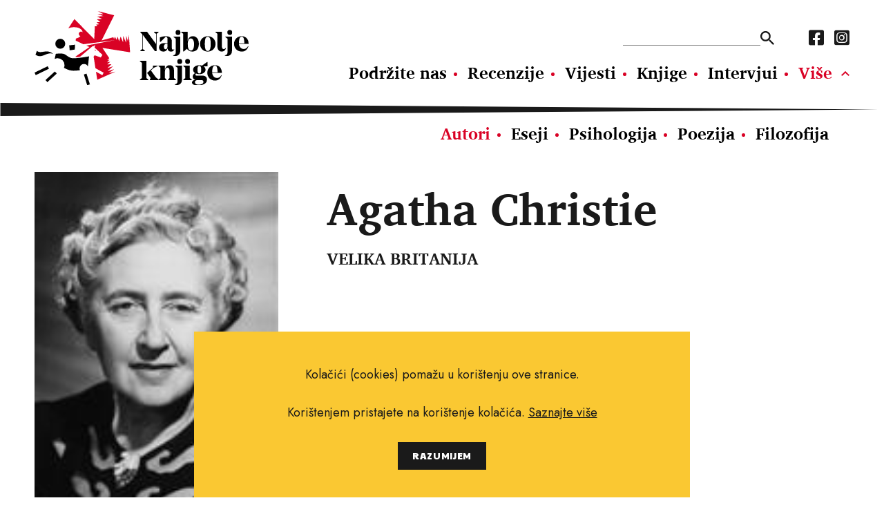

--- FILE ---
content_type: text/html; charset=utf-8
request_url: https://www.najboljeknjige.com/autor/agatha-christie
body_size: 3444
content:
<!DOCTYPE html>
<html>
  <head>
    <meta charset="UTF-8">
    <meta content="width=device-width, initial-scale=1.0, maximum-scale=1.0" name="viewport">
    <title>Agatha Christie - Najbolje knjige</title>
    <meta content="Agatha Christie" property="og:title">
    <meta content="knjige, pisci, vijesti o novim knjigama, nove knjige, intervjui, književnost, kritika, preporuke za čitanje, festival svjetske književnosti, festival europske kratke priče, festival San(j)am knjige u Istri." name="keywords">
    <meta content="Najbolje knjige" name="description">
    <meta content="https://najboljeknjige.com/assets/og_image-a62a4ad8bbe3beb93f4e5ba6c360ee5eaad7340b6c0ad3a509704ae7fd76e286.png" property="og:image">
    <meta content="Portal Najbolje knjige najpotpuniji je i najčitaniji hrvatski portal za knjigoljupce. Od 2010. godine promoviramo kulturu čitanja, povećavamo pismenost, širimo znanje i razmjenu novih ideja." property="og:description"">
    <meta content="https://www.najboljeknjige.com/autor/agatha-christie" property="og:url">
    <meta content="Najbolje knjige" property="og:site_name">
    <link rel="stylesheet" media="all" href="/packs/css/application-9a63bf30.css" data-turbolinks-track="reload" />
    <script src="/packs/js/application-0e2c844bc98f2c9b7928.js" data-turbolinks-track="reload"></script>
    <meta name="csrf-param" content="authenticity_token" />
<meta name="csrf-token" content="Drte9Ey2D0Vrs7S34/Xa9V8pMJyI6iVXCDpnQvC9iEpMG7xoG2mJrKdW6yZLkHFe1lPgcE2UokNqh15iHZ7Qyw==" />
    <!-- Global site tag (gtag.js) - Google Analytics -->
    <script async src="https://www.googletagmanager.com/gtag/js?id=G-RM89LBPW9P"></script>
    <script>
      window.dataLayer = window.dataLayer || [];
      function gtag(){dataLayer.push(arguments);}
      gtag('js', new Date());
      gtag('config', 'G-RM89LBPW9P');
    </script>
  </head>
  <body>
    <div id="fb-root"></div>
    <script async defer crossorigin="anonymous" src="https://connect.facebook.net/hr_HR/sdk.js#xfbml=1&version=v12.0&appId=503422593037050&autoLogAppEvents=1" nonce="KzmzYwCW"></script>
    <header>
      <div class="row">
        <a class="logo" href="/"><img src="/assets/nk_logo-5ed7ef71ab9586acbf9462f11f7d8ff5dacb2891bf0922e71ea2ae75b491c93e.svg" alt="Nk logo" /></a>
        <div class="nav_wraper col_8">
          <div class="new">
          <div class="nav_top">
            <form action=/pretraga>
              <input type="text" name="pojam" id="search" autocomplete="off" />
              <input type="submit" value="" data-disable-with="" />
            </form>
            <nav class="social_media">
              <a href="https://www.facebook.com/Najboljeknjige">
                <i class="fab fa-facebook-square"></i>
</a>              <a href="https://www.instagram.com/najbolje_knjige/">
                <i class="fab fa-instagram-square"></i>
</a>            </nav>
          </div>
            <nav class="main_navigation">
              <a href="/doniraj">Podržite nas</a>
              <a href="/recenzije">Recenzije</a>
              <a href="/vijesti">Vijesti</a>
              <a href="/knjige">Knjige</a>
              <a href="/intervjui">Intervjui</a>
              <a class="active" href="/autori">Autori</a>
              <a href="/eseji">Eseji</a><a href="/psihologija">Psihologija</a><a href="/poezija">Poezija</a><a href="/filozofija">Filozofija</a>
            </nav>
          </div>
          <ul class="hamburger">
              <li></li>
              <li></li>
              <li></li>
          </ul>
        </div>
      </div>
    </header>
      <section class="author">
  <div class="row">
    <img class="col_4" src="/images/images/authors/530_thumb.jpg" alt="530 thumb" />
    <div>
      <h1>Agatha Christie</h1>
      <h2>VELIKA BRITANIJA</h2>
    </div>
  </div>
</section>
<section>
  <div class="row default_container">
    <div class="main col_8">
      <p><p>Agatha Mary Clarissa Christie (1890-1976) bila je britanska spisateljica kriminalističkih romana, a pisala je i ljubavne romane pod pseudonimom Mary Westmacott. Nazivana je i “kraljicom krimića”, a uz Shakespearea je najprodavaniji autor na svijetu. Romani su joj prodani u više od milijardu primjeraka na engleskom jeziku, i više od milijardu primjeraka na 45 drugih svjetskih jezika (do 2003). Agatha Christie napisala je preko osamdeset romana i drama, uglavnom detektivskih. U mnogima od njih pojavljuju se njeni najpoznatiji likovi, Hercule Poirot i Miss Marple. Iako se voljela poigravati s konvencijama žanra - jedno od njenih ranijih djela, “Ubojstvo Rogera Ackroyda”, sadržava potpuni obrat na kraju - uvijek je u knjiama “ostavljala”  tragove prema kojima su čitatelji mogli i sami otkriti počinitelja. (Izvor: Wikipedija)</p></p>
      <a class="share" target="_blank" href="https://www.facebook.com/sharer/sharer.php?u=https://www.najboljeknjige.com/autor/agatha-christie">
  <p>Podijeli na Facebook</p>
  <i class="fab fa-facebook-square"></i>
</a>

      <div class="fb-comments"
  data-href="https://www.najboljeknjige.com/autor/agatha-christie"
  data-width="100%"
  data-mobile="true"
  data-numposts="5">
</div>

    </div>
  </div>
</section>

<section>
  <div class="row black_block">
    <div class="heading">
      <h2>Naslovi</h2>
    </div>
    <div class="books_container">
        <a href="/knjiga/ubojstvo-u-mezopotamiji">
          <img src="/images/images/books/787_big.jpg" alt="787 big" />
          <p class="related">
            Agatha Christie
            <br>
            <strong>Ubojstvo u Mezopotamiji</strong>
          </p>
</a>        <a href="/knjiga/stigli-su-u-bagdad">
          <img src="/images/images/books/786_big.jpg" alt="786 big" />
          <p class="related">
            Agatha Christie
            <br>
            <strong>Stigli su u Bagdad</strong>
          </p>
</a>        <a href="/knjiga/iskricavi-cijanid">
          <img src="/images/images/books/782_big.jpg" alt="782 big" />
          <p class="related">
            Agatha Christie
            <br>
            <strong>Iskričavi cijanid</strong>
          </p>
</a>        <a href="/knjiga/hotel-bertram">
          <img src="/images/images/books/781_big.jpg" alt="781 big" />
          <p class="related">
            Agatha Christie
            <br>
            <strong>Hotel Bertram</strong>
          </p>
</a>        <a href="/knjiga/svjedok-optuzbe-i-druge-price">
          <img src="/images/images/books/780_big.jpg" alt="780 big" />
          <p class="related">
            Agatha Christie
            <br>
            <strong>Svjedok optužbe i druge priče</strong>
          </p>
</a>        <a href="/knjiga/smrt-dolazi-na-kraju">
          <img src="/images/images/books/779_big.jpg" alt="779 big" />
          <p class="related">
            Agatha Christie
            <br>
            <strong>Smrt dolazi na kraju</strong>
          </p>
</a>        <a href="/knjiga/sastanak-sa-smrcu">
          <img src="/images/images/books/789_big.jpg" alt="789 big" />
          <p class="related">
            Agatha Christie
            <br>
            <strong>Sastanak sa smrću</strong>
          </p>
</a>        <a href="/knjiga/patriotsko-ubojstvo">
          <img src="/images/images/books/788_big.jpg" alt="788 big" />
          <p class="related">
            Agatha Christie
            <br>
            <strong>Patriotsko ubojstvo</strong>
          </p>
</a>        <a href="/knjiga/ubojstvo-na-igralistu-za-golf">
          <img src="/images/images/books/785_big.jpg" alt="785 big" />
          <p class="related">
            Agatha Christie
            <br>
            <strong>Ubojstvo na igralištu za golf</strong>
          </p>
</a>        <a href="/knjiga/posljednja-kuca">
          <img src="/images/images/books/784_big.jpg" alt="784 big" />
          <p class="related">
            Agatha Christie
            <br>
            <strong>Posljednja kuća</strong>
          </p>
</a>        <a href="/knjiga/tajna-plavog-vlaka">
          <img src="/images/images/books/783_big.jpg" alt="783 big" />
          <p class="related">
            Agatha Christie
            <br>
            <strong>Tajna plavog vlaka</strong>
          </p>
</a>    </div>
  </div>
</section>

<div class="row banner">
  <a target="_blank" href="https://elektronickeknjige.com/"><img src="/system/banner/image/2/BEK_728x90px-1___.gif" alt="Bek 728x90px 1   " /></a>
</div>




  <script type="application/ld+json">
    {
      "@context": "https://schema.org",
      "@type": "person",
      "name": "Agatha Christie",
      "jobTitle": "Author"
    }
  </script>



    <footer>
      <img class="logo" src="/assets/nk_logo_mono-e84584e497a4b84180163c75b5d611c91d40dc096b0ee827b404ac315d2ab7e5.svg" alt="Nk logo mono" />
      <div>
        <nav class="main_nav_footer">
          <a href="/doniraj">Podržite nas</a>
          <a href="/recenzije">Recenzije</a>
          <a href="/vijesti">Vijesti</a>
          <a href="/knjige">Knjige</a>
          <a href="/intervjui">Intervjui</a>
          <a class="active" href="/autori">Autori</a>
          <a href="/eseji">Eseji</a><a href="/psihologija">Psihologija</a><a href="/poezija">Poezija</a><a href="/filozofija">Filozofija</a>
        </nav>
        <nav class="sub_nav_footer">
          <a href="/info/uvjeti-koristenja">Uvjeti korištenja</a><a href="/info/pravila-o-kolacicima">Pravila o kolačićima</a><a href="/info/pravila-privatnosti">Pravila privatnosti</a><a href="/info/impressum">Impressum</a><a href="/info/kontakt">Kontakt</a>
        </nav>
      </div>
      <nav class="social_media">
        <a href="https://www.facebook.com/Najboljeknjige">
          <i class="fab fa-facebook-square"></i>
</a>        <a href="https://www.instagram.com/najbolje_knjige/">
          <i class="fab fa-instagram-square"></i>
</a>      </nav>
      <p class="copy_right">Copyright © 2010.-2021. najboljeknjige.com. Sva prava pridržana.</p>
    </footer>
    <div class='cookies-eu'>
      <div class='cookies-eu-content-holder'>
        <p>Kolačići (cookies) pomažu u korištenju ove stranice.</p><p>Korištenjem pristajete na korištenje kolačića. <a href="/info/pravila-o-kolacicima">Saznajte više</a> </p>
        <div class='cookies-eu-button-holder'>
          <button>RAZUMIJEM</button>
        </div>
      </div>
    </div>
  </body>
</html>


--- FILE ---
content_type: image/svg+xml
request_url: https://www.najboljeknjige.com/packs/media/images/spear-d7617c56.svg
body_size: 175
content:
<svg xmlns="http://www.w3.org/2000/svg" width="1378" height="20" viewBox="0 0 1378 20"><path d="M10,0,20,1378H0Z" transform="translate(1378) rotate(90)" fill="#1a1a1a"/></svg>

--- FILE ---
content_type: application/javascript
request_url: https://www.najboljeknjige.com/packs/js/application-0e2c844bc98f2c9b7928.js
body_size: 253965
content:
/*! For license information please see application-0e2c844bc98f2c9b7928.js.LICENSE.txt */
!function(e){var t={};function n(i){if(t[i])return t[i].exports;var r=t[i]={i:i,l:!1,exports:{}};return e[i].call(r.exports,r,r.exports,n),r.l=!0,r.exports}n.m=e,n.c=t,n.d=function(e,t,i){n.o(e,t)||Object.defineProperty(e,t,{enumerable:!0,get:i})},n.r=function(e){"undefined"!==typeof Symbol&&Symbol.toStringTag&&Object.defineProperty(e,Symbol.toStringTag,{value:"Module"}),Object.defineProperty(e,"__esModule",{value:!0})},n.t=function(e,t){if(1&t&&(e=n(e)),8&t)return e;if(4&t&&"object"===typeof e&&e&&e.__esModule)return e;var i=Object.create(null);if(n.r(i),Object.defineProperty(i,"default",{enumerable:!0,value:e}),2&t&&"string"!=typeof e)for(var r in e)n.d(i,r,function(t){return e[t]}.bind(null,r));return i},n.n=function(e){var t=e&&e.__esModule?function(){return e.default}:function(){return e};return n.d(t,"a",t),t},n.o=function(e,t){return Object.prototype.hasOwnProperty.call(e,t)},n.p="/packs/",n(n.s=203)}([function(e,t,n){"use strict";e.exports=n(76)},function(e,t,n){e.exports=n(93)()},function(e,t,n){"use strict";n.d(t,"a",(function(){return _})),n.d(t,"b",(function(){return b})),n.d(t,"c",(function(){return h})),n.d(t,"d",(function(){return w})),n.d(t,"e",(function(){return p})),n.d(t,"f",(function(){return d})),n.d(t,"g",(function(){return f})),n.d(t,"h",(function(){return m})),n.d(t,"i",(function(){return v}));var i=n(0);function r(e,t){var n=Object.keys(e);if(Object.getOwnPropertySymbols){var i=Object.getOwnPropertySymbols(e);t&&(i=i.filter((function(t){return Object.getOwnPropertyDescriptor(e,t).enumerable}))),n.push.apply(n,i)}return n}function o(e){for(var t=1;t<arguments.length;t++){var n=null!=arguments[t]?arguments[t]:{};t%2?r(Object(n),!0).forEach((function(t){s(e,t,n[t])})):Object.getOwnPropertyDescriptors?Object.defineProperties(e,Object.getOwnPropertyDescriptors(n)):r(Object(n)).forEach((function(t){Object.defineProperty(e,t,Object.getOwnPropertyDescriptor(n,t))}))}return e}function s(e,t,n){return t in e?Object.defineProperty(e,t,{value:n,enumerable:!0,configurable:!0,writable:!0}):e[t]=n,e}function a(e,t){return function(e){if(Array.isArray(e))return e}(e)||function(e,t){if("undefined"===typeof Symbol||!(Symbol.iterator in Object(e)))return;var n=[],i=!0,r=!1,o=void 0;try{for(var s,a=e[Symbol.iterator]();!(i=(s=a.next()).done)&&(n.push(s.value),!t||n.length!==t);i=!0);}catch(l){r=!0,o=l}finally{try{i||null==a.return||a.return()}finally{if(r)throw o}}return n}(e,t)||u(e,t)||function(){throw new TypeError("Invalid attempt to destructure non-iterable instance.\nIn order to be iterable, non-array objects must have a [Symbol.iterator]() method.")}()}function l(e){return function(e){if(Array.isArray(e))return c(e)}(e)||function(e){if("undefined"!==typeof Symbol&&Symbol.iterator in Object(e))return Array.from(e)}(e)||u(e)||function(){throw new TypeError("Invalid attempt to spread non-iterable instance.\nIn order to be iterable, non-array objects must have a [Symbol.iterator]() method.")}()}function u(e,t){if(e){if("string"===typeof e)return c(e,t);var n=Object.prototype.toString.call(e).slice(8,-1);return"Object"===n&&e.constructor&&(n=e.constructor.name),"Map"===n||"Set"===n?Array.from(e):"Arguments"===n||/^(?:Ui|I)nt(?:8|16|32)(?:Clamped)?Array$/.test(n)?c(e,t):void 0}}function c(e,t){(null==t||t>e.length)&&(t=e.length);for(var n=0,i=new Array(t);n<t;n++)i[n]=e[n];return i}var h="undefined"!==typeof window&&"undefined"!==typeof window.document&&"undefined"!==typeof window.document.createElement,d=h?i.useLayoutEffect:i.useEffect;function p(){var e=Object(i.useRef)(null);return[Object(i.useCallback)((function(t,n){e.current=setInterval(t,n)}),[]),Object(i.useCallback)((function(){null!==e.current&&(clearInterval(e.current),e.current=null)}),[])]}function f(e,t){var n=Object(i.useRef)();return Object(i.useMemo)((function(){var t=e(n.current);return n.current=t,t}),l(t))}function m(){var e=Object(i.useRef)(null),t=Object(i.useCallback)((function(t){e.current=t}),[]);return[e,t]}var g={};function v(e,t){return Object(i.useMemo)((function(){if(t)return t;var n=null==g[e]?0:g[e]+1;return g[e]=n,"".concat(e,"-").concat(n)}),[e,t])}function y(e){return function(t){for(var n=arguments.length,i=new Array(n>1?n-1:0),r=1;r<n;r++)i[r-1]=arguments[r];return i.reduce((function(t,n){for(var i=0,r=Object.entries(n);i<r.length;i++){var o=a(r[i],2),s=o[0],l=o[1],u=t[s];null!=u&&(t[s]=u+e*l)}return t}),o({},t))}}var b=y(1),w=y(-1),_=Object.freeze({Translate:{toString:function(e){if(e){var t=e.x,n=e.y;return"translate3d(".concat(t?Math.round(t):0,"px, ").concat(n?Math.round(n):0,"px, 0)")}}},Scale:{toString:function(e){if(e){var t=e.scaleX,n=e.scaleY;return"scaleX(".concat(t,") scaleY(").concat(n,")")}}},Transform:{toString:function(e){if(e)return[_.Translate.toString(e),_.Scale.toString(e)].join(" ")}},Transition:{toString:function(e){var t=e.property,n=e.duration,i=e.easing;return"".concat(t," ").concat(n,"ms ").concat(i)}}})},function(e,t,n){"use strict";function i(e){return(i="function"===typeof Symbol&&"symbol"===typeof Symbol.iterator?function(e){return typeof e}:function(e){return e&&"function"===typeof Symbol&&e.constructor===Symbol&&e!==Symbol.prototype?"symbol":typeof e})(e)}function r(){}n.r(t),n.d(t,"h",(function(){return l})),n.d(t,"createElement",(function(){return l})),n.d(t,"cloneElement",(function(){return h})),n.d(t,"Component",(function(){return F})),n.d(t,"render",(function(){return L})),n.d(t,"rerender",(function(){return m})),n.d(t,"options",(function(){return o}));var o={},s=[],a=[];function l(e,t){var n,i,l,u,c=a;for(u=arguments.length;u-- >2;)s.push(arguments[u]);for(t&&null!=t.children&&(s.length||s.push(t.children),delete t.children);s.length;)if((i=s.pop())&&void 0!==i.pop)for(u=i.length;u--;)s.push(i[u]);else"boolean"===typeof i&&(i=null),(l="function"!==typeof e)&&(null==i?i="":"number"===typeof i?i=String(i):"string"!==typeof i&&(l=!1)),l&&n?c[c.length-1]+=i:c===a?c=[i]:c.push(i),n=l;var h=new r;return h.nodeName=e,h.children=c,h.attributes=null==t?void 0:t,h.key=null==t?void 0:t.key,void 0!==o.vnode&&o.vnode(h),h}function u(e,t){for(var n in t)e[n]=t[n];return e}var c="function"==typeof Promise?Promise.resolve().then.bind(Promise.resolve()):setTimeout;function h(e,t){return l(e.nodeName,u(u({},e.attributes),t),arguments.length>2?[].slice.call(arguments,2):e.children)}var d=/acit|ex(?:s|g|n|p|$)|rph|ows|mnc|ntw|ine[ch]|zoo|^ord/i,p=[];function f(e){!e._dirty&&(e._dirty=!0)&&1==p.push(e)&&(o.debounceRendering||c)(m)}function m(){var e,t=p;for(p=[];e=t.pop();)e._dirty&&N(e)}function g(e,t,n){return"string"===typeof t||"number"===typeof t?void 0!==e.splitText:"string"===typeof t.nodeName?!e._componentConstructor&&v(e,t.nodeName):n||e._componentConstructor===t.nodeName}function v(e,t){return e.normalizedNodeName===t||e.nodeName.toLowerCase()===t.toLowerCase()}function y(e){var t=u({},e.attributes);t.children=e.children;var n=e.nodeName.defaultProps;if(void 0!==n)for(var i in n)void 0===t[i]&&(t[i]=n[i]);return t}function b(e){var t=e.parentNode;t&&t.removeChild(e)}function w(e,t,n,r,o){if("className"===t&&(t="class"),"key"===t);else if("ref"===t)n&&n(null),r&&r(e);else if("class"!==t||o)if("style"===t){if(r&&"string"!==typeof r&&"string"!==typeof n||(e.style.cssText=r||""),r&&"object"===i(r)){if("string"!==typeof n)for(var s in n)s in r||(e.style[s]="");for(var s in r)e.style[s]="number"===typeof r[s]&&!1===d.test(s)?r[s]+"px":r[s]}}else if("dangerouslySetInnerHTML"===t)r&&(e.innerHTML=r.__html||"");else if("o"==t[0]&&"n"==t[1]){var a=t!==(t=t.replace(/Capture$/,""));t=t.toLowerCase().substring(2),r?n||e.addEventListener(t,_,a):e.removeEventListener(t,_,a),(e._listeners||(e._listeners={}))[t]=r}else if("list"!==t&&"type"!==t&&!o&&t in e)!function(e,t,n){try{e[t]=n}catch(i){}}(e,t,null==r?"":r),null!=r&&!1!==r||e.removeAttribute(t);else{var l=o&&t!==(t=t.replace(/^xlink:?/,""));null==r||!1===r?l?e.removeAttributeNS("http://www.w3.org/1999/xlink",t.toLowerCase()):e.removeAttribute(t):"function"!==typeof r&&(l?e.setAttributeNS("http://www.w3.org/1999/xlink",t.toLowerCase(),r):e.setAttribute(t,r))}else e.className=r||""}function _(e){return this._listeners[e.type](o.event&&o.event(e)||e)}var x=[],k=0,C=!1,S=!1;function E(){for(var e;e=x.pop();)o.afterMount&&o.afterMount(e),e.componentDidMount&&e.componentDidMount()}function T(e,t,n,i,r,o){k++||(C=null!=r&&void 0!==r.ownerSVGElement,S=null!=e&&!("__preactattr_"in e));var s=P(e,t,n,i,o);return r&&s.parentNode!==r&&r.appendChild(s),--k||(S=!1,o||E()),s}function P(e,t,n,i,r){var o=e,s=C;if(null!=t&&"boolean"!==typeof t||(t=""),"string"===typeof t||"number"===typeof t)return e&&void 0!==e.splitText&&e.parentNode&&(!e._component||r)?e.nodeValue!=t&&(e.nodeValue=t):(o=document.createTextNode(t),e&&(e.parentNode&&e.parentNode.replaceChild(o,e),O(e,!0))),o.__preactattr_=!0,o;var a,l,u=t.nodeName;if("function"===typeof u)return function(e,t,n,i){var r=e&&e._component,o=r,s=e,a=r&&e._componentConstructor===t.nodeName,l=a,u=y(t);for(;r&&!l&&(r=r._parentComponent);)l=r.constructor===t.nodeName;r&&l&&(!i||r._component)?(R(r,u,3,n,i),e=r.base):(o&&!a&&(j(o),e=s=null),r=I(t.nodeName,u,n),e&&!r.nextBase&&(r.nextBase=e,s=null),R(r,u,1,n,i),e=r.base,s&&e!==s&&(s._component=null,O(s,!1)));return e}(e,t,n,i);if(C="svg"===u||"foreignObject"!==u&&C,u=String(u),(!e||!v(e,u))&&(a=u,(l=C?document.createElementNS("http://www.w3.org/2000/svg",a):document.createElement(a)).normalizedNodeName=a,o=l,e)){for(;e.firstChild;)o.appendChild(e.firstChild);e.parentNode&&e.parentNode.replaceChild(o,e),O(e,!0)}var c=o.firstChild,h=o.__preactattr_,d=t.children;if(null==h){h=o.__preactattr_={};for(var p=o.attributes,f=p.length;f--;)h[p[f].name]=p[f].value}return!S&&d&&1===d.length&&"string"===typeof d[0]&&null!=c&&void 0!==c.splitText&&null==c.nextSibling?c.nodeValue!=d[0]&&(c.nodeValue=d[0]):(d&&d.length||null!=c)&&function(e,t,n,i,r){var o,s,a,l,u,c=e.childNodes,h=[],d={},p=0,f=0,m=c.length,v=0,y=t?t.length:0;if(0!==m)for(var w=0;w<m;w++){var _=c[w],x=_.__preactattr_;null!=(k=y&&x?_._component?_._component.__key:x.key:null)?(p++,d[k]=_):(x||(void 0!==_.splitText?!r||_.nodeValue.trim():r))&&(h[v++]=_)}if(0!==y)for(w=0;w<y;w++){var k;if(l=t[w],u=null,null!=(k=l.key))p&&void 0!==d[k]&&(u=d[k],d[k]=void 0,p--);else if(!u&&f<v)for(o=f;o<v;o++)if(void 0!==h[o]&&g(s=h[o],l,r)){u=s,h[o]=void 0,o===v-1&&v--,o===f&&f++;break}u=P(u,l,n,i),a=c[w],u&&u!==e&&u!==a&&(null==a?e.appendChild(u):u===a.nextSibling?b(a):e.insertBefore(u,a))}if(p)for(var w in d)void 0!==d[w]&&O(d[w],!1);for(;f<=v;)void 0!==(u=h[v--])&&O(u,!1)}(o,d,n,i,S||null!=h.dangerouslySetInnerHTML),function(e,t,n){var i;for(i in n)t&&null!=t[i]||null==n[i]||w(e,i,n[i],n[i]=void 0,C);for(i in t)"children"===i||"innerHTML"===i||i in n&&t[i]===("value"===i||"checked"===i?e[i]:n[i])||w(e,i,n[i],n[i]=t[i],C)}(o,t.attributes,h),C=s,o}function O(e,t){var n=e._component;n?j(n):(null!=e.__preactattr_&&e.__preactattr_.ref&&e.__preactattr_.ref(null),!1!==t&&null!=e.__preactattr_||b(e),D(e))}function D(e){for(e=e.lastChild;e;){var t=e.previousSibling;O(e,!0),e=t}}var A={};function I(e,t,n){var i,r=A[e.name];if(e.prototype&&e.prototype.render?(i=new e(t,n),F.call(i,t,n)):((i=new F(t,n)).constructor=e,i.render=M),r)for(var o=r.length;o--;)if(r[o].constructor===e){i.nextBase=r[o].nextBase,r.splice(o,1);break}return i}function M(e,t,n){return this.constructor(e,n)}function R(e,t,n,i,r){e._disable||(e._disable=!0,(e.__ref=t.ref)&&delete t.ref,(e.__key=t.key)&&delete t.key,!e.base||r?e.componentWillMount&&e.componentWillMount():e.componentWillReceiveProps&&e.componentWillReceiveProps(t,i),i&&i!==e.context&&(e.prevContext||(e.prevContext=e.context),e.context=i),e.prevProps||(e.prevProps=e.props),e.props=t,e._disable=!1,0!==n&&(1!==n&&!1===o.syncComponentUpdates&&e.base?f(e):N(e,1,r)),e.__ref&&e.__ref(e))}function N(e,t,n,i){if(!e._disable){var r,s,a,l=e.props,c=e.state,h=e.context,d=e.prevProps||l,p=e.prevState||c,f=e.prevContext||h,m=e.base,g=e.nextBase,v=m||g,b=e._component,w=!1;if(m&&(e.props=d,e.state=p,e.context=f,2!==t&&e.shouldComponentUpdate&&!1===e.shouldComponentUpdate(l,c,h)?w=!0:e.componentWillUpdate&&e.componentWillUpdate(l,c,h),e.props=l,e.state=c,e.context=h),e.prevProps=e.prevState=e.prevContext=e.nextBase=null,e._dirty=!1,!w){r=e.render(l,c,h),e.getChildContext&&(h=u(u({},h),e.getChildContext()));var _,C,S=r&&r.nodeName;if("function"===typeof S){var P=y(r);(s=b)&&s.constructor===S&&P.key==s.__key?R(s,P,1,h,!1):(_=s,e._component=s=I(S,P,h),s.nextBase=s.nextBase||g,s._parentComponent=e,R(s,P,0,h,!1),N(s,1,n,!0)),C=s.base}else a=v,(_=b)&&(a=e._component=null),(v||1===t)&&(a&&(a._component=null),C=T(a,r,h,n||!m,v&&v.parentNode,!0));if(v&&C!==v&&s!==b){var D=v.parentNode;D&&C!==D&&(D.replaceChild(C,v),_||(v._component=null,O(v,!1)))}if(_&&j(_),e.base=C,C&&!i){for(var A=e,M=e;M=M._parentComponent;)(A=M).base=C;C._component=A,C._componentConstructor=A.constructor}}if(!m||n?x.unshift(e):w||(e.componentDidUpdate&&e.componentDidUpdate(d,p,f),o.afterUpdate&&o.afterUpdate(e)),null!=e._renderCallbacks)for(;e._renderCallbacks.length;)e._renderCallbacks.pop().call(e);k||i||E()}}function j(e){o.beforeUnmount&&o.beforeUnmount(e);var t=e.base;e._disable=!0,e.componentWillUnmount&&e.componentWillUnmount(),e.base=null;var n=e._component;n?j(n):t&&(t.__preactattr_&&t.__preactattr_.ref&&t.__preactattr_.ref(null),e.nextBase=t,b(t),function(e){var t=e.constructor.name;(A[t]||(A[t]=[])).push(e)}(e),D(t)),e.__ref&&e.__ref(null)}function F(e,t){this._dirty=!0,this.context=t,this.props=e,this.state=this.state||{}}function L(e,t,n){return T(n,e,{},!1,t,!1)}u(F.prototype,{setState:function(e,t){var n=this.state;this.prevState||(this.prevState=u({},n)),u(n,"function"===typeof e?e(n,this.props):e),t&&(this._renderCallbacks=this._renderCallbacks||[]).push(t),f(this)},forceUpdate:function(e){e&&(this._renderCallbacks=this._renderCallbacks||[]).push(e),N(this,2)},render:function(){}});var z={h:l,createElement:l,cloneElement:h,Component:F,render:L,rerender:m,options:o};t.default=z},function(e,t,n){"use strict";function i(e){return(i="function"===typeof Symbol&&"symbol"===typeof Symbol.iterator?function(e){return typeof e}:function(e){return e&&"function"===typeof Symbol&&e.constructor===Symbol&&e!==Symbol.prototype?"symbol":typeof e})(e)}var r=n(29),o=Object.prototype.toString;function s(e){return"[object Array]"===o.call(e)}function a(e){return"undefined"===typeof e}function l(e){return null!==e&&"object"===i(e)}function u(e){return"[object Function]"===o.call(e)}function c(e,t){if(null!==e&&"undefined"!==typeof e)if("object"!==i(e)&&(e=[e]),s(e))for(var n=0,r=e.length;n<r;n++)t.call(null,e[n],n,e);else for(var o in e)Object.prototype.hasOwnProperty.call(e,o)&&t.call(null,e[o],o,e)}e.exports={isArray:s,isArrayBuffer:function(e){return"[object ArrayBuffer]"===o.call(e)},isBuffer:function(e){return null!==e&&!a(e)&&null!==e.constructor&&!a(e.constructor)&&"function"===typeof e.constructor.isBuffer&&e.constructor.isBuffer(e)},isFormData:function(e){return"undefined"!==typeof FormData&&e instanceof FormData},isArrayBufferView:function(e){return"undefined"!==typeof ArrayBuffer&&ArrayBuffer.isView?ArrayBuffer.isView(e):e&&e.buffer&&e.buffer instanceof ArrayBuffer},isString:function(e){return"string"===typeof e},isNumber:function(e){return"number"===typeof e},isObject:l,isUndefined:a,isDate:function(e){return"[object Date]"===o.call(e)},isFile:function(e){return"[object File]"===o.call(e)},isBlob:function(e){return"[object Blob]"===o.call(e)},isFunction:u,isStream:function(e){return l(e)&&u(e.pipe)},isURLSearchParams:function(e){return"undefined"!==typeof URLSearchParams&&e instanceof URLSearchParams},isStandardBrowserEnv:function(){return("undefined"===typeof navigator||"ReactNative"!==navigator.product&&"NativeScript"!==navigator.product&&"NS"!==navigator.product)&&("undefined"!==typeof window&&"undefined"!==typeof document)},forEach:c,merge:function e(){var t={};function n(n,r){"object"===i(t[r])&&"object"===i(n)?t[r]=e(t[r],n):t[r]=n}for(var r=0,o=arguments.length;r<o;r++)c(arguments[r],n);return t},deepMerge:function e(){var t={};function n(n,r){"object"===i(t[r])&&"object"===i(n)?t[r]=e(t[r],n):"object"===i(n)?t[r]=e({},n):t[r]=n}for(var r=0,o=arguments.length;r<o;r++)c(arguments[r],n);return t},extend:function(e,t,n){return c(t,(function(t,i){e[i]=n&&"function"===typeof t?r(t,n):t})),e},trim:function(e){return e.replace(/^\s*/,"").replace(/\s*$/,"")}}},function(e,t,n){"use strict";n.r(t),n.d(t,"Title",(function(){return a})),n.d(t,"Subtitle",(function(){return l})),n.d(t,"Image",(function(){return u})),n.d(t,"Lead",(function(){return c})),n.d(t,"Text",(function(){return h})),n.d(t,"List",(function(){return d})),n.d(t,"Blockquote",(function(){return p})),n.d(t,"Video",(function(){return f}));var i=n(0),r=n.n(i),o=n(73),s=n.n(o),a=function(e){return r.a.createElement("h2",null,e.content)},l=function(e){return r.a.createElement("h3",null,e.content)},u=function(e){var t=e.src.map((function(t,n){return r.a.createElement("a",{key:n,href:t.url,"data-lightbox":"gallery_"+e.index},n<1&&r.a.createElement("img",{src:t.small.url,className:e.main?"main":null}))}));return r.a.createElement(s.a,{left:!0,big:!0,delay:300*e.index},r.a.createElement("div",{className:t.length>1?"has_gallery":""},t))},c=function(e){return r.a.createElement("div",{className:"lead"},e.content)},h=function(e){return r.a.createElement("div",{dangerouslySetInnerHTML:{__html:e.content}})},d=function(e){var t=e.items.map((function(e,t){return r.a.createElement("li",{key:t},e)}));return e.ordered?r.a.createElement("ol",null,t):r.a.createElement("ul",null,t)},p=function(e){return r.a.createElement("blockquote",null,e.content)},f=function(e){return r.a.createElement("iframe",{width:e.width,height:e.height,src:e.src,frameBorder:"0",allow:"accelerometer; autoplay; encrypted-media; gyroscope; picture-in-picture",allowFullScreen:!0})}},function(e,t,n){function i(e){return(i="function"===typeof Symbol&&"symbol"===typeof Symbol.iterator?function(e){return typeof e}:function(e){return e&&"function"===typeof Symbol&&e.constructor===Symbol&&e!==Symbol.prototype?"symbol":typeof e})(e)}function r(){return(r=Object.assign||function(e){for(var t=1;t<arguments.length;t++){var n=arguments[t];for(var i in n)Object.prototype.hasOwnProperty.call(n,i)&&(e[i]=n[i])}return e}).apply(this,arguments)}function o(e,t){for(var n=0;n<t.length;n++){var i=t[n];i.enumerable=i.enumerable||!1,i.configurable=!0,"value"in i&&(i.writable=!0),Object.defineProperty(e,i.key,i)}}function s(e){var t="function"===typeof Map?new Map:void 0;return(s=function(e){if(null===e||(n=e,-1===Function.toString.call(n).indexOf("[native code]")))return e;var n;if("function"!==typeof e)throw new TypeError("Super expression must either be null or a function");if("undefined"!==typeof t){if(t.has(e))return t.get(e);t.set(e,i)}function i(){return a(e,arguments,c(this).constructor)}return i.prototype=Object.create(e.prototype,{constructor:{value:i,enumerable:!1,writable:!0,configurable:!0}}),u(i,e)})(e)}function a(e,t,n){return(a=l()?Reflect.construct:function(e,t,n){var i=[null];i.push.apply(i,t);var r=new(Function.bind.apply(e,i));return n&&u(r,n.prototype),r}).apply(null,arguments)}function l(){if("undefined"===typeof Reflect||!Reflect.construct)return!1;if(Reflect.construct.sham)return!1;if("function"===typeof Proxy)return!0;try{return Date.prototype.toString.call(Reflect.construct(Date,[],(function(){}))),!0}catch(e){return!1}}function u(e,t){return(u=Object.setPrototypeOf||function(e,t){return e.__proto__=t,e})(e,t)}function c(e){return(c=Object.setPrototypeOf?Object.getPrototypeOf:function(e){return e.__proto__||Object.getPrototypeOf(e)})(e)}var h=n(10),d=n(38),p=n(21),f=n(22),m=n(23),g=n(98),v=n(100),y=n(101),b=n(40),w=n(103),_=n(104),x=n(105),k=x.justErrorsLogger,C=x.debugLogger,S=n(107),E=function(e){var t,n;function i(){for(var t,n=arguments.length,i=new Array(n),r=0;r<n;r++)i[r]=arguments[r];return(t=e.call.apply(e,[this].concat(i))||this).isRestriction=!0,t}return n=e,(t=i).prototype=Object.create(n.prototype),t.prototype.constructor=t,t.__proto__=n,i}(s(Error)),T=function(){function e(e){var t=this;this.defaultLocale={strings:{addBulkFilesFailed:{0:"Failed to add %{smart_count} file due to an internal error",1:"Failed to add %{smart_count} files due to internal errors"},youCanOnlyUploadX:{0:"You can only upload %{smart_count} file",1:"You can only upload %{smart_count} files"},youHaveToAtLeastSelectX:{0:"You have to select at least %{smart_count} file",1:"You have to select at least %{smart_count} files"},exceedsSize2:"%{backwardsCompat} %{size}",exceedsSize:"This file exceeds maximum allowed size of",youCanOnlyUploadFileTypes:"You can only upload: %{types}",noNewAlreadyUploading:"Cannot add new files: already uploading",noDuplicates:"Cannot add the duplicate file '%{fileName}', it already exists",companionError:"Connection with Companion failed",companionUnauthorizeHint:"To unauthorize to your %{provider} account, please go to %{url}",failedToUpload:"Failed to upload %{file}",noInternetConnection:"No Internet connection",connectedToInternet:"Connected to the Internet",noFilesFound:"You have no files or folders here",selectX:{0:"Select %{smart_count}",1:"Select %{smart_count}"},selectAllFilesFromFolderNamed:"Select all files from folder %{name}",unselectAllFilesFromFolderNamed:"Unselect all files from folder %{name}",selectFileNamed:"Select file %{name}",unselectFileNamed:"Unselect file %{name}",openFolderNamed:"Open folder %{name}",cancel:"Cancel",logOut:"Log out",filter:"Filter",resetFilter:"Reset filter",loading:"Loading...",authenticateWithTitle:"Please authenticate with %{pluginName} to select files",authenticateWith:"Connect to %{pluginName}",emptyFolderAdded:"No files were added from empty folder",folderAdded:{0:"Added %{smart_count} file from %{folder}",1:"Added %{smart_count} files from %{folder}"}}};var n={id:"uppy",autoProceed:!1,allowMultipleUploads:!0,debug:!1,restrictions:{maxFileSize:null,maxNumberOfFiles:null,minNumberOfFiles:null,allowedFileTypes:null},meta:{},onBeforeFileAdded:function(e,t){return e},onBeforeUpload:function(e){return e},store:v(),logger:k};if(this.opts=r({},n,{},e,{restrictions:r({},n.restrictions,{},e&&e.restrictions)}),e&&e.logger&&e.debug?this.log("You are using a custom `logger`, but also set `debug: true`, which uses built-in logger to output logs to console. Ignoring `debug: true` and using your custom `logger`.","warning"):e&&e.debug&&(this.opts.logger=C),this.log("Using Core v"+this.constructor.VERSION),this.opts.restrictions.allowedFileTypes&&null!==this.opts.restrictions.allowedFileTypes&&!Array.isArray(this.opts.restrictions.allowedFileTypes))throw new TypeError("`restrictions.allowedFileTypes` must be an array");this.i18nInit(),this.plugins={},this.getState=this.getState.bind(this),this.getPlugin=this.getPlugin.bind(this),this.setFileMeta=this.setFileMeta.bind(this),this.setFileState=this.setFileState.bind(this),this.log=this.log.bind(this),this.info=this.info.bind(this),this.hideInfo=this.hideInfo.bind(this),this.addFile=this.addFile.bind(this),this.removeFile=this.removeFile.bind(this),this.pauseResume=this.pauseResume.bind(this),this._calculateProgress=f(this._calculateProgress.bind(this),500,{leading:!0,trailing:!0}),this.updateOnlineStatus=this.updateOnlineStatus.bind(this),this.resetProgress=this.resetProgress.bind(this),this.pauseAll=this.pauseAll.bind(this),this.resumeAll=this.resumeAll.bind(this),this.retryAll=this.retryAll.bind(this),this.cancelAll=this.cancelAll.bind(this),this.retryUpload=this.retryUpload.bind(this),this.upload=this.upload.bind(this),this.emitter=d(),this.on=this.on.bind(this),this.off=this.off.bind(this),this.once=this.emitter.once.bind(this.emitter),this.emit=this.emitter.emit.bind(this.emitter),this.preProcessors=[],this.uploaders=[],this.postProcessors=[],this.store=this.opts.store,this.setState({plugins:{},files:{},currentUploads:{},allowNewUpload:!0,capabilities:{uploadProgress:_(),individualCancellation:!0,resumableUploads:!1},totalProgress:0,meta:r({},this.opts.meta),info:{isHidden:!0,type:"info",message:""}}),this._storeUnsubscribe=this.store.subscribe((function(e,n,i){t.emit("state-update",e,n,i),t.updateAll(n)})),this.opts.debug&&"undefined"!==typeof window&&(window[this.opts.id]=this),this._addListeners()}var t,n,s,a=e.prototype;return a.on=function(e,t){return this.emitter.on(e,t),this},a.off=function(e,t){return this.emitter.off(e,t),this},a.updateAll=function(e){this.iteratePlugins((function(t){t.update(e)}))},a.setState=function(e){this.store.setState(e)},a.getState=function(){return this.store.getState()},a.setFileState=function(e,t){var n;if(!this.getState().files[e])throw new Error("Can\u2019t set state for "+e+" (the file could have been removed)");this.setState({files:r({},this.getState().files,(n={},n[e]=r({},this.getState().files[e],t),n))})},a.i18nInit=function(){this.translator=new h([this.defaultLocale,this.opts.locale]),this.locale=this.translator.locale,this.i18n=this.translator.translate.bind(this.translator),this.i18nArray=this.translator.translateArray.bind(this.translator)},a.setOptions=function(e){this.opts=r({},this.opts,{},e,{restrictions:r({},this.opts.restrictions,{},e&&e.restrictions)}),e.meta&&this.setMeta(e.meta),this.i18nInit(),e.locale&&this.iteratePlugins((function(e){e.setOptions()})),this.setState()},a.resetProgress=function(){var e={percentage:0,bytesUploaded:0,uploadComplete:!1,uploadStarted:null},t=r({},this.getState().files),n={};Object.keys(t).forEach((function(i){var o=r({},t[i]);o.progress=r({},o.progress,e),n[i]=o})),this.setState({files:n,totalProgress:0}),this.emit("reset-progress")},a.addPreProcessor=function(e){this.preProcessors.push(e)},a.removePreProcessor=function(e){var t=this.preProcessors.indexOf(e);-1!==t&&this.preProcessors.splice(t,1)},a.addPostProcessor=function(e){this.postProcessors.push(e)},a.removePostProcessor=function(e){var t=this.postProcessors.indexOf(e);-1!==t&&this.postProcessors.splice(t,1)},a.addUploader=function(e){this.uploaders.push(e)},a.removeUploader=function(e){var t=this.uploaders.indexOf(e);-1!==t&&this.uploaders.splice(t,1)},a.setMeta=function(e){var t=r({},this.getState().meta,e),n=r({},this.getState().files);Object.keys(n).forEach((function(t){n[t]=r({},n[t],{meta:r({},n[t].meta,e)})})),this.log("Adding metadata:"),this.log(e),this.setState({meta:t,files:n})},a.setFileMeta=function(e,t){var n=r({},this.getState().files);if(n[e]){var i=r({},n[e].meta,t);n[e]=r({},n[e],{meta:i}),this.setState({files:n})}else this.log("Was trying to set metadata for a file that has been removed: ",e)},a.getFile=function(e){return this.getState().files[e]},a.getFiles=function(){var e=this.getState().files;return Object.keys(e).map((function(t){return e[t]}))},a._checkMinNumberOfFiles=function(e){var t=this.opts.restrictions.minNumberOfFiles;if(Object.keys(e).length<t)throw new E(""+this.i18n("youHaveToAtLeastSelectX",{smart_count:t}))},a._checkRestrictions=function(e,t){var n=this.opts.restrictions,i=n.maxFileSize,r=n.maxNumberOfFiles,o=n.allowedFileTypes;if(r&&Object.keys(e).length+1>r)throw new E(""+this.i18n("youCanOnlyUploadX",{smart_count:r}));if(o&&!o.some((function(e){return e.indexOf("/")>-1?!!t.type&&g(t.type.replace(/;.*?$/,""),e):"."===e[0]&&t.extension.toLowerCase()===e.substr(1).toLowerCase()}))){var s=o.join(", ");throw new E(this.i18n("youCanOnlyUploadFileTypes",{types:s}))}if(i&&null!=t.data.size&&t.data.size>i)throw new E(this.i18n("exceedsSize2",{backwardsCompat:this.i18n("exceedsSize"),size:m(i)}))},a._showOrLogErrorAndThrow=function(e,t){var n=void 0===t?{}:t,r=n.showInformer,o=void 0===r||r,s=n.file,a=void 0===s?null:s,l=n.throwErr,u=void 0===l||l,c="object"===i(e)?e.message:e,h="object"===i(e)&&e.details?e.details:"",d=c;if(h&&(d+=" "+h),e.isRestriction?(this.log(d),this.emit("restriction-failed",a,e)):this.log(d,"error"),o&&this.info({message:c,details:h},"error",5e3),u)throw"object"===i(e)?e:new Error(e)},a._assertNewUploadAllowed=function(e){!1===this.getState().allowNewUpload&&this._showOrLogErrorAndThrow(new E(this.i18n("noNewAlreadyUploading")),{file:e})},a._checkAndCreateFileStateObject=function(e,t){var n=y(t);t.type=n;var o,s=this.opts.onBeforeFileAdded(t,e);!1===s&&this._showOrLogErrorAndThrow(new E("Cannot add the file because onBeforeFileAdded returned false."),{showInformer:!1,file:t}),"object"===i(s)&&s&&(t=s),o=t.name?t.name:"image"===n.split("/")[0]?n.split("/")[0]+"."+n.split("/")[1]:"noname";var a=b(o).extension,l=t.isRemote||!1,u=w(t);e[u]&&this._showOrLogErrorAndThrow(new E(this.i18n("noDuplicates",{fileName:o})),{file:t});var c=t.meta||{};c.name=o,c.type=n;var h=isFinite(t.data.size)?t.data.size:null,d={source:t.source||"",id:u,name:o,extension:a||"",meta:r({},this.getState().meta,{},c),type:n,data:t.data,progress:{percentage:0,bytesUploaded:0,bytesTotal:h,uploadComplete:!1,uploadStarted:null},size:h,isRemote:l,remote:t.remote||"",preview:t.preview};try{this._checkRestrictions(e,d)}catch(p){this._showOrLogErrorAndThrow(p,{file:d})}return d},a._startIfAutoProceed=function(){var e=this;this.opts.autoProceed&&!this.scheduledAutoProceed&&(this.scheduledAutoProceed=setTimeout((function(){e.scheduledAutoProceed=null,e.upload().catch((function(t){t.isRestriction||e.log(t.stack||t.message||t)}))}),4))},a.addFile=function(e){var t;this._assertNewUploadAllowed(e);var n=this.getState().files,i=this._checkAndCreateFileStateObject(n,e);return this.setState({files:r({},n,(t={},t[i.id]=i,t))}),this.emit("file-added",i),this.log("Added file: "+i.name+", "+i.id+", mime type: "+i.type),this._startIfAutoProceed(),i.id},a.addFiles=function(e){var t=this;this._assertNewUploadAllowed();for(var n=r({},this.getState().files),i=[],o=[],s=0;s<e.length;s++)try{var a=this._checkAndCreateFileStateObject(n,e[s]);i.push(a),n[a.id]=a}catch(u){u.isRestriction||o.push(u)}if(this.setState({files:n}),i.forEach((function(e){t.emit("file-added",e)})),i.length>5?this.log("Added batch of "+i.length+" files"):Object.keys(i).forEach((function(e){t.log("Added file: "+i[e].name+"\n id: "+i[e].id+"\n type: "+i[e].type)})),i.length>0&&this._startIfAutoProceed(),o.length>0){var l="Multiple errors occurred while adding files:\n";o.forEach((function(e){l+="\n * "+e.message})),this.info({message:this.i18n("addBulkFilesFailed",{smart_count:o.length}),details:l},"error",5e3);var u=new Error(l);throw u.errors=o,u}},a.removeFiles=function(e){var t=this,n=this.getState(),i=n.files,o=n.currentUploads,s=r({},i),a=r({},o),l=Object.create(null);function u(e){return void 0===l[e]}e.forEach((function(e){i[e]&&(l[e]=i[e],delete s[e])}));var c=[];Object.keys(a).forEach((function(e){var t=o[e].fileIDs.filter(u);0!==t.length?a[e]=r({},o[e],{fileIDs:t}):c.push(e)})),c.forEach((function(e){delete a[e]}));var h={currentUploads:a,files:s};0===Object.keys(s).length&&(h.allowNewUpload=!0,h.error=null),this.setState(h),this._calculateTotalProgress();var d=Object.keys(l);d.forEach((function(e){t.emit("file-removed",l[e])})),d.length>5?this.log("Removed "+d.length+" files"):this.log("Removed files: "+d.join(", "))},a.removeFile=function(e){this.removeFiles([e])},a.pauseResume=function(e){if(this.getState().capabilities.resumableUploads&&!this.getFile(e).uploadComplete){var t=!(this.getFile(e).isPaused||!1);return this.setFileState(e,{isPaused:t}),this.emit("upload-pause",e,t),t}},a.pauseAll=function(){var e=r({},this.getState().files);Object.keys(e).filter((function(t){return!e[t].progress.uploadComplete&&e[t].progress.uploadStarted})).forEach((function(t){var n=r({},e[t],{isPaused:!0});e[t]=n})),this.setState({files:e}),this.emit("pause-all")},a.resumeAll=function(){var e=r({},this.getState().files);Object.keys(e).filter((function(t){return!e[t].progress.uploadComplete&&e[t].progress.uploadStarted})).forEach((function(t){var n=r({},e[t],{isPaused:!1,error:null});e[t]=n})),this.setState({files:e}),this.emit("resume-all")},a.retryAll=function(){var e=r({},this.getState().files),t=Object.keys(e).filter((function(t){return e[t].error}));t.forEach((function(t){var n=r({},e[t],{isPaused:!1,error:null});e[t]=n})),this.setState({files:e,error:null}),this.emit("retry-all",t);var n=this._createUpload(t,{forceAllowNewUpload:!0});return this._runUpload(n)},a.cancelAll=function(){this.emit("cancel-all");var e=this.getState().files,t=Object.keys(e);t.length&&this.removeFiles(t),this.setState({totalProgress:0,error:null})},a.retryUpload=function(e){this.setFileState(e,{error:null,isPaused:!1}),this.emit("upload-retry",e);var t=this._createUpload([e],{forceAllowNewUpload:!0});return this._runUpload(t)},a.reset=function(){this.cancelAll()},a._calculateProgress=function(e,t){if(this.getFile(e.id)){var n=isFinite(t.bytesTotal)&&t.bytesTotal>0;this.setFileState(e.id,{progress:r({},this.getFile(e.id).progress,{bytesUploaded:t.bytesUploaded,bytesTotal:t.bytesTotal,percentage:n?Math.round(t.bytesUploaded/t.bytesTotal*100):0})}),this._calculateTotalProgress()}else this.log("Not setting progress for a file that has been removed: "+e.id)},a._calculateTotalProgress=function(){var e=this.getFiles().filter((function(e){return e.progress.uploadStarted||e.progress.preprocess||e.progress.postprocess}));if(0===e.length)return this.emit("progress",0),void this.setState({totalProgress:0});var t=e.filter((function(e){return null!=e.progress.bytesTotal})),n=e.filter((function(e){return null==e.progress.bytesTotal}));if(0!==t.length){var i=t.reduce((function(e,t){return e+t.progress.bytesTotal}),0),r=i/t.length;i+=r*n.length;var o=0;t.forEach((function(e){o+=e.progress.bytesUploaded})),n.forEach((function(e){o+=r*(e.progress.percentage||0)/100}));var s=0===i?0:Math.round(o/i*100);s>100&&(s=100),this.setState({totalProgress:s}),this.emit("progress",s)}else{var a=100*e.length,l=n.reduce((function(e,t){return e+t.progress.percentage}),0),u=Math.round(l/a*100);this.setState({totalProgress:u})}},a._addListeners=function(){var e=this;this.on("error",(function(t){var n="Unknown error";t.message&&(n=t.message),t.details&&(n+=" "+t.details),e.setState({error:n})})),this.on("upload-error",(function(t,n,r){var o="Unknown error";if(n.message&&(o=n.message),n.details&&(o+=" "+n.details),e.setFileState(t.id,{error:o,response:r}),e.setState({error:n.message}),"object"===i(n)&&n.message){var s=new Error(n.message);s.details=n.message,n.details&&(s.details+=" "+n.details),s.message=e.i18n("failedToUpload",{file:t.name}),e._showOrLogErrorAndThrow(s,{throwErr:!1})}else e._showOrLogErrorAndThrow(n,{throwErr:!1})})),this.on("upload",(function(){e.setState({error:null})})),this.on("upload-started",(function(t,n){e.getFile(t.id)?e.setFileState(t.id,{progress:{uploadStarted:Date.now(),uploadComplete:!1,percentage:0,bytesUploaded:0,bytesTotal:t.size}}):e.log("Not setting progress for a file that has been removed: "+t.id)})),this.on("upload-progress",this._calculateProgress),this.on("upload-success",(function(t,n){if(e.getFile(t.id)){var i=e.getFile(t.id).progress;e.setFileState(t.id,{progress:r({},i,{uploadComplete:!0,percentage:100,bytesUploaded:i.bytesTotal}),response:n,uploadURL:n.uploadURL,isPaused:!1}),e._calculateTotalProgress()}else e.log("Not setting progress for a file that has been removed: "+t.id)})),this.on("preprocess-progress",(function(t,n){e.getFile(t.id)?e.setFileState(t.id,{progress:r({},e.getFile(t.id).progress,{preprocess:n})}):e.log("Not setting progress for a file that has been removed: "+t.id)})),this.on("preprocess-complete",(function(t){if(e.getFile(t.id)){var n=r({},e.getState().files);n[t.id]=r({},n[t.id],{progress:r({},n[t.id].progress)}),delete n[t.id].progress.preprocess,e.setState({files:n})}else e.log("Not setting progress for a file that has been removed: "+t.id)})),this.on("postprocess-progress",(function(t,n){e.getFile(t.id)?e.setFileState(t.id,{progress:r({},e.getState().files[t.id].progress,{postprocess:n})}):e.log("Not setting progress for a file that has been removed: "+t.id)})),this.on("postprocess-complete",(function(t){if(e.getFile(t.id)){var n=r({},e.getState().files);n[t.id]=r({},n[t.id],{progress:r({},n[t.id].progress)}),delete n[t.id].progress.postprocess,e.setState({files:n})}else e.log("Not setting progress for a file that has been removed: "+t.id)})),this.on("restored",(function(){e._calculateTotalProgress()})),"undefined"!==typeof window&&window.addEventListener&&(window.addEventListener("online",(function(){return e.updateOnlineStatus()})),window.addEventListener("offline",(function(){return e.updateOnlineStatus()})),setTimeout((function(){return e.updateOnlineStatus()}),3e3))},a.updateOnlineStatus=function(){"undefined"===typeof window.navigator.onLine||window.navigator.onLine?(this.emit("is-online"),this.wasOffline&&(this.emit("back-online"),this.info(this.i18n("connectedToInternet"),"success",3e3),this.wasOffline=!1)):(this.emit("is-offline"),this.info(this.i18n("noInternetConnection"),"error",0),this.wasOffline=!0)},a.getID=function(){return this.opts.id},a.use=function(e,t){if("function"!==typeof e){var n="Expected a plugin class, but got "+(null===e?"null":i(e))+". Please verify that the plugin was imported and spelled correctly.";throw new TypeError(n)}var r=new e(this,t),o=r.id;if(this.plugins[r.type]=this.plugins[r.type]||[],!o)throw new Error("Your plugin must have an id");if(!r.type)throw new Error("Your plugin must have a type");var s=this.getPlugin(o);if(s){var a="Already found a plugin named '"+s.id+"'. Tried to use: '"+o+"'.\nUppy plugins must have unique `id` options. See https://uppy.io/docs/plugins/#id.";throw new Error(a)}return e.VERSION&&this.log("Using "+o+" v"+e.VERSION),this.plugins[r.type].push(r),r.install(),this},a.getPlugin=function(e){var t=null;return this.iteratePlugins((function(n){if(n.id===e)return t=n,!1})),t},a.iteratePlugins=function(e){var t=this;Object.keys(this.plugins).forEach((function(n){t.plugins[n].forEach(e)}))},a.removePlugin=function(e){this.log("Removing plugin "+e.id),this.emit("plugin-remove",e),e.uninstall&&e.uninstall();var t=this.plugins[e.type].slice(),n=t.indexOf(e);-1!==n&&(t.splice(n,1),this.plugins[e.type]=t);var i=this.getState();delete i.plugins[e.id],this.setState(i)},a.close=function(){var e=this;this.log("Closing Uppy instance "+this.opts.id+": removing all files and uninstalling plugins"),this.reset(),this._storeUnsubscribe(),this.iteratePlugins((function(t){e.removePlugin(t)}))},a.info=function(e,t,n){void 0===t&&(t="info"),void 0===n&&(n=3e3);var r="object"===i(e);this.setState({info:{isHidden:!1,type:t,message:r?e.message:e,details:r?e.details:null}}),this.emit("info-visible"),clearTimeout(this.infoTimeoutID),this.infoTimeoutID=0!==n?setTimeout(this.hideInfo,n):void 0},a.hideInfo=function(){var e=r({},this.getState().info,{isHidden:!0});this.setState({info:e}),this.emit("info-hidden")},a.log=function(e,t){var n=this.opts.logger;switch(t){case"error":n.error(e);break;case"warning":n.warn(e);break;default:n.debug(e)}},a.run=function(){return this.log("Calling run() is no longer necessary.","warning"),this},a.restore=function(e){return this.log('Core: attempting to restore upload "'+e+'"'),this.getState().currentUploads[e]?this._runUpload(e):(this._removeUpload(e),Promise.reject(new Error("Nonexistent upload")))},a._createUpload=function(e,t){var n;void 0===t&&(t={});var i=t.forceAllowNewUpload,o=void 0!==i&&i,s=this.getState(),a=s.allowNewUpload,l=s.currentUploads;if(!a&&!o)throw new Error("Cannot create a new upload: already uploading.");var u=p();return this.emit("upload",{id:u,fileIDs:e}),this.setState({allowNewUpload:!1!==this.opts.allowMultipleUploads,currentUploads:r({},l,(n={},n[u]={fileIDs:e,step:0,result:{}},n))}),u},a._getUpload=function(e){return this.getState().currentUploads[e]},a.addResultData=function(e,t){var n;if(this._getUpload(e)){var i=this.getState().currentUploads,o=r({},i[e],{result:r({},i[e].result,t)});this.setState({currentUploads:r({},i,(n={},n[e]=o,n))})}else this.log("Not setting result for an upload that has been removed: "+e)},a._removeUpload=function(e){var t=r({},this.getState().currentUploads);delete t[e],this.setState({currentUploads:t})},a._runUpload=function(e){var t=this,n=this.getState().currentUploads[e].step,i=[].concat(this.preProcessors,this.uploaders,this.postProcessors),o=Promise.resolve();return i.forEach((function(i,s){s<n||(o=o.then((function(){var n,o=t.getState().currentUploads,a=o[e];if(a){var l=r({},a,{step:s});return t.setState({currentUploads:r({},o,(n={},n[e]=l,n))}),i(l.fileIDs,e)}})).then((function(e){return null})))})),o.catch((function(n){t.emit("error",n,e),t._removeUpload(e)})),o.then((function(){var n=t.getState().currentUploads[e];if(n){var i=n.fileIDs.map((function(e){return t.getFile(e)})),r=i.filter((function(e){return!e.error})),o=i.filter((function(e){return e.error}));t.addResultData(e,{successful:r,failed:o,uploadID:e})}})).then((function(){var n=t.getState().currentUploads;if(n[e]){var i=n[e].result;return t.emit("complete",i),t._removeUpload(e),i}})).then((function(n){return null==n&&t.log("Not setting result for an upload that has been removed: "+e),n}))},a.upload=function(){var e=this;this.plugins.uploader||this.log("No uploader type plugins are used","warning");var t=this.getState().files,n=this.opts.onBeforeUpload(t);return!1===n?Promise.reject(new Error("Not starting the upload because onBeforeUpload returned false")):(n&&"object"===i(n)&&(t=n,this.setState({files:t})),Promise.resolve().then((function(){return e._checkMinNumberOfFiles(t)})).catch((function(t){e._showOrLogErrorAndThrow(t)})).then((function(){var n=e.getState().currentUploads,i=Object.keys(n).reduce((function(e,t){return e.concat(n[t].fileIDs)}),[]),r=[];Object.keys(t).forEach((function(t){var n=e.getFile(t);n.progress.uploadStarted||-1!==i.indexOf(t)||r.push(n.id)}));var o=e._createUpload(r);return e._runUpload(o)})).catch((function(t){e._showOrLogErrorAndThrow(t,{showInformer:!1})})))},t=e,(n=[{key:"state",get:function(){return this.getState()}}])&&o(t.prototype,n),s&&o(t,s),e}();T.VERSION="1.11.0",e.exports=function(e){return new T(e)},e.exports.Uppy=T,e.exports.Plugin=S,e.exports.debugLogger=C},function(e,t,n){"use strict";n.r(t),n.d(t,"Title",(function(){return _})),n.d(t,"Subtitle",(function(){return x})),n.d(t,"Image",(function(){return k})),n.d(t,"Lead",(function(){return C})),n.d(t,"Text",(function(){return S})),n.d(t,"Blockquote",(function(){return E})),n.d(t,"Video",(function(){return T}));var i=n(0),r=n.n(i),o=n(8),s=n.n(o),a=n(19),l=n(6),u=n.n(l),c=n(72),h=n.n(c),d=n(44),p=n.n(d);n(58),n(59),n(60),n(61),n(164),n(165);function f(e,t){return function(e){if(Array.isArray(e))return e}(e)||function(e,t){if("undefined"===typeof Symbol||!(Symbol.iterator in Object(e)))return;var n=[],i=!0,r=!1,o=void 0;try{for(var s,a=e[Symbol.iterator]();!(i=(s=a.next()).done)&&(n.push(s.value),!t||n.length!==t);i=!0);}catch(l){r=!0,o=l}finally{try{i||null==a.return||a.return()}finally{if(r)throw o}}return n}(e,t)||function(e,t){if(!e)return;if("string"===typeof e)return m(e,t);var n=Object.prototype.toString.call(e).slice(8,-1);"Object"===n&&e.constructor&&(n=e.constructor.name);if("Map"===n||"Set"===n)return Array.from(e);if("Arguments"===n||/^(?:Ui|I)nt(?:8|16|32)(?:Clamped)?Array$/.test(n))return m(e,t)}(e,t)||function(){throw new TypeError("Invalid attempt to destructure non-iterable instance.\nIn order to be iterable, non-array objects must have a [Symbol.iterator]() method.")}()}function m(e,t){(null==t||t>e.length)&&(t=e.length);for(var n=0,i=new Array(t);n<t;n++)i[n]=e[n];return i}var g=function(e){return r.a.createElement("button",{onClick:function(t){return e.removeInput(e.id,e.index,t)}},"X")},v=function(e){var t=function(t,n,i){t.preventDefault(),s.a.get("/admin/update_position/"+n+"/"+i).then((function(){e.useForceUpdate(window.location.pathname.split("/").reverse()[1])})).catch((function(e){console.log(e)}))};return r.a.createElement("div",null,e.id&&r.a.createElement("div",null,r.a.createElement("button",{onClick:function(n){return t(n,e.id,"up")},style:{padding:"10px 0px"}},"\u25b2"),r.a.createElement("button",{onClick:function(n){return t(n,e.id,"down")},style:{padding:"10px 0px"}},"\u25bc")),r.a.createElement("input",{type:"hidden",name:e.model_name+"[components_attributes]["+e.index+"][id]",value:e.id}),r.a.createElement("input",{type:"hidden",name:e.model_name+"[components_attributes]["+e.index+"][name]",value:e.name}),r.a.createElement("input",{type:"hidden",name:e.model_name+"[components_attributes]["+e.index+"][props]",value:JSON.stringify({content:e.content})}))},y=n(166),b=u()({locale:y,meta:{id:window.location.pathname.split("/").reverse()[1],model_name:window.location.pathname.split("/").reverse()[2]},restrictions:{maxNumberOfFiles:10},autoProceed:!1,allowMultipleUploads:!0}),w={endpoint:"/admin/upload",bundle:!0,headers:{"X-CSRF-TOKEN":document.querySelector("[name=csrf-token]").content}};b.use(h.a,w);var _=function(e){var t=f(Object(i.useState)(e.content),2),n=t[0],o=t[1];return r.a.createElement("table",null,r.a.createElement("tbody",null,r.a.createElement("tr",null,r.a.createElement("td",{width:100},r.a.createElement(v,{name:"title",model_name:e.model_name,props:e,id:e.id,index:e.index,content:n,setContent:o,useForceUpdate:e.useForceUpdate})),r.a.createElement("td",null,r.a.createElement("input",{type:"text",placeholder:"Naslov",value:n,style:{fontSize:30,width:"98%"},onChange:function(e){return o(e.target.value)}})),r.a.createElement("td",{width:100},r.a.createElement(g,{id:e.id,index:e.index,removeInput:e.removeInput})))))},x=function(e){var t=f(Object(i.useState)(e.content),2),n=t[0],o=t[1];return r.a.createElement("table",null,r.a.createElement("tbody",null,r.a.createElement("tr",null,r.a.createElement("td",{width:100},r.a.createElement(v,{name:"subtitle",model_name:e.model_name,props:e,id:e.id,index:e.index,content:n,setContent:o,useForceUpdate:e.useForceUpdate})),r.a.createElement("td",null,r.a.createElement("input",{type:"text",placeholder:"Podnaslov",style:{width:"98%"},value:n,onChange:function(e){return o(e.target.value)}})),r.a.createElement("td",{width:100},r.a.createElement(g,{id:e.id,index:e.index,removeInput:e.removeInput})))))},k=function(e){var t="";return e.src&&(t=e.src.map((function(e,t){return r.a.createElement("img",{key:t,src:e.small.url,height:150,style:{marginRight:15}})}))),r.a.createElement("table",null,r.a.createElement("tbody",null,r.a.createElement("tr",null,r.a.createElement("td",{width:100},r.a.createElement(v,{name:"image",model_name:e.model_name,props:e,id:e.id,index:e.index,useForceUpdate:e.useForceUpdate})),r.a.createElement("td",null,t,""===t&&r.a.createElement(p.a,Object.assign({uppy:b,width:"100%",height:300},e))),r.a.createElement("td",{width:100},r.a.createElement(g,{id:e.id,index:e.index,removeInput:e.removeInput})))))},C=function(e){var t=f(Object(i.useState)(e.content),2),n=t[0],o=t[1];return r.a.createElement("table",null,r.a.createElement("tbody",null,r.a.createElement("tr",null,r.a.createElement("td",{width:100},r.a.createElement(v,{name:"lead",model_name:e.model_name,props:e,id:e.id,index:e.index,content:n,setContent:o,useForceUpdate:e.useForceUpdate})),r.a.createElement("td",null,r.a.createElement("textarea",{style:{width:"98%",height:100},name:"lead",onChange:function(e){return o(e.target.value)},value:n})),r.a.createElement("td",{width:100},r.a.createElement(g,{id:e.id,index:e.index,removeInput:e.removeInput})))))},S=function(e){var t=f(Object(i.useState)(e.content),2),n=t[0],o=t[1];return r.a.createElement("table",null,r.a.createElement("tbody",null,r.a.createElement("tr",null,r.a.createElement("td",{width:100},r.a.createElement(v,{name:"text",model_name:e.model_name,props:e,id:e.id,index:e.index,content:n,setContent:o,useForceUpdate:e.useForceUpdate})),r.a.createElement("td",null,r.a.createElement(a.a,{apiKey:"akkadfn2r13cdt4d89n2v9o78m2wgdl383vkon4h8v2wkfvg",initialValue:n,init:{height:200,menubar:!1,plugins:["image link code paste lists advlist wordcount help"],toolbar:"undo redo | cut copy paste | bold italic | bullist numlist | link | code help"},onEditorChange:function(e){return o(e)}})),r.a.createElement("td",{width:100},r.a.createElement(g,{id:e.id,index:e.index,removeInput:e.removeInput})))))},E=function(e){var t=f(Object(i.useState)(e.content),2),n=t[0],o=t[1];return r.a.createElement("table",null,r.a.createElement("tbody",null,r.a.createElement("tr",null,r.a.createElement("td",{width:100},r.a.createElement(v,{name:"blockquote",model_name:e.model_name,props:e,id:e.id,index:e.index,content:n,setContent:o,useForceUpdate:e.useForceUpdate})),r.a.createElement("td",null,r.a.createElement("textarea",{style:{width:"98%",height:100},name:"blockquote",onChange:function(e){return o(e.target.value)},value:n})),r.a.createElement("td",{width:100},r.a.createElement(g,{id:e.id,index:e.index,removeInput:e.removeInput})))))},T=function(e){return r.a.createElement("div",null,r.a.createElement("input",{type:"text",name:"video",placeholder:"Video"}),r.a.createElement(g,{id:e.id,index:e.index,removeInput:e.removeInput}))}},function(e,t,n){e.exports=n(77)},function(e,t){function n(e){return(n="function"===typeof Symbol&&"symbol"===typeof Symbol.iterator?function(e){return typeof e}:function(e){return e&&"function"===typeof Symbol&&e.constructor===Symbol&&e!==Symbol.prototype?"symbol":typeof e})(e)}var i;i=function(){return this}();try{i=i||new Function("return this")()}catch(r){"object"===("undefined"===typeof window?"undefined":n(window))&&(i=window)}e.exports=i},function(e,t,n){function i(e){return(i="function"===typeof Symbol&&"symbol"===typeof Symbol.iterator?function(e){return typeof e}:function(e){return e&&"function"===typeof Symbol&&e.constructor===Symbol&&e!==Symbol.prototype?"symbol":typeof e})(e)}function r(){return(r=Object.assign||function(e){for(var t=1;t<arguments.length;t++){var n=arguments[t];for(var i in n)Object.prototype.hasOwnProperty.call(n,i)&&(e[i]=n[i])}return e}).apply(this,arguments)}var o=n(95);e.exports=function(){function e(e){var t=this;this.locale={strings:{},pluralize:function(e){return 1===e?0:1}},Array.isArray(e)?e.forEach((function(e){return t._apply(e)})):this._apply(e)}var t=e.prototype;return t._apply=function(e){if(e&&e.strings){var t=this.locale;this.locale=r({},t,{strings:r({},t.strings,e.strings)}),this.locale.pluralize=e.pluralize||t.pluralize}},t.interpolate=function(e,t){var n=String.prototype,i=n.split,r=n.replace,s=/\$/g,a=[e];for(var l in t)if("_"!==l&&o(t,l)){var u=t[l];"string"===typeof u&&(u=r.call(t[l],s,"$$$$")),a=c(a,new RegExp("%\\{"+l+"\\}","g"),u)}return a;function c(e,t,n){var r=[];return e.forEach((function(e){if("string"!==typeof e)return r.push(e);i.call(e,t).forEach((function(e,t,i){""!==e&&r.push(e),t<i.length-1&&r.push(n)}))})),r}},t.translate=function(e,t){return this.translateArray(e,t).join("")},t.translateArray=function(e,t){var n=this.locale.strings[e];if("object"===i(n)){if(t&&"undefined"!==typeof t.smart_count){var r=this.locale.pluralize(t.smart_count);return this.interpolate(n[r],t)}throw new Error("Attempted to use a string with plural forms, but no value was given for %{smart_count}")}return this.interpolate(n,t)},e}()},function(e,t,n){"use strict";n.d(t,"a",(function(){return Ve})),n.d(t,"b",(function(){return Ye})),n.d(t,"c",(function(){return Ke}));var i=n(28),r=n.n(i),o=n(0),s=n.n(o),a=n(27),l=n(2);function u(e,t){return function(e){if(Array.isArray(e))return e}(e)||function(e,t){if("undefined"===typeof Symbol||!(Symbol.iterator in Object(e)))return;var n=[],i=!0,r=!1,o=void 0;try{for(var s,a=e[Symbol.iterator]();!(i=(s=a.next()).done)&&(n.push(s.value),!t||n.length!==t);i=!0);}catch(l){r=!0,o=l}finally{try{i||null==a.return||a.return()}finally{if(r)throw o}}return n}(e,t)||function(e,t){if(!e)return;if("string"===typeof e)return c(e,t);var n=Object.prototype.toString.call(e).slice(8,-1);"Object"===n&&e.constructor&&(n=e.constructor.name);if("Map"===n||"Set"===n)return Array.from(e);if("Arguments"===n||/^(?:Ui|I)nt(?:8|16|32)(?:Clamped)?Array$/.test(n))return c(e,t)}(e,t)||function(){throw new TypeError("Invalid attempt to destructure non-iterable instance.\nIn order to be iterable, non-array objects must have a [Symbol.iterator]() method.")}()}function c(e,t){(null==t||t>e.length)&&(t=e.length);for(var n=0,i=new Array(t);n<t;n++)i[n]=e[n];return i}var h={display:"none"};function d(e){var t=e.id,n=e.value;return s.a.createElement("div",{id:t,style:h},n)}var p={position:"absolute",width:1,height:1,margin:-1,border:0,padding:0,overflow:"hidden",clip:"rect(0 0 0 0)",clipPath:"inset(100%)",whiteSpace:"nowrap"};function f(e){var t=e.id,n=e.announcement;return s.a.createElement("div",{id:t,style:p,role:"status","aria-live":"assertive","aria-atomic":!0},n)}function m(e,t,n,i,r,o,s){try{var a=e[o](s),l=a.value}catch(u){return void n(u)}a.done?t(l):Promise.resolve(l).then(i,r)}function g(e){return(g="function"===typeof Symbol&&"symbol"===typeof Symbol.iterator?function(e){return typeof e}:function(e){return e&&"function"===typeof Symbol&&e.constructor===Symbol&&e!==Symbol.prototype?"symbol":typeof e})(e)}function v(e,t){if("function"!==typeof t&&null!==t)throw new TypeError("Super expression must either be null or a function");e.prototype=Object.create(t&&t.prototype,{constructor:{value:e,writable:!0,configurable:!0}}),t&&y(e,t)}function y(e,t){return(y=Object.setPrototypeOf||function(e,t){return e.__proto__=t,e})(e,t)}function b(e){var t=function(){if("undefined"===typeof Reflect||!Reflect.construct)return!1;if(Reflect.construct.sham)return!1;if("function"===typeof Proxy)return!0;try{return Date.prototype.toString.call(Reflect.construct(Date,[],(function(){}))),!0}catch(e){return!1}}();return function(){var n,i=_(e);if(t){var r=_(this).constructor;n=Reflect.construct(i,arguments,r)}else n=i.apply(this,arguments);return w(this,n)}}function w(e,t){return!t||"object"!==g(t)&&"function"!==typeof t?function(e){if(void 0===e)throw new ReferenceError("this hasn't been initialised - super() hasn't been called");return e}(e):t}function _(e){return(_=Object.setPrototypeOf?Object.getPrototypeOf:function(e){return e.__proto__||Object.getPrototypeOf(e)})(e)}function x(e,t){if(!(e instanceof t))throw new TypeError("Cannot call a class as a function")}function k(e,t){for(var n=0;n<t.length;n++){var i=t[n];i.enumerable=i.enumerable||!1,i.configurable=!0,"value"in i&&(i.writable=!0),Object.defineProperty(e,i.key,i)}}function C(e,t,n){return t&&k(e.prototype,t),n&&k(e,n),e}function S(e,t){var n;if("undefined"===typeof Symbol||null==e[Symbol.iterator]){if(Array.isArray(e)||(n=A(e))||t&&e&&"number"===typeof e.length){n&&(e=n);var i=0,r=function(){};return{s:r,n:function(){return i>=e.length?{done:!0}:{done:!1,value:e[i++]}},e:function(e){throw e},f:r}}throw new TypeError("Invalid attempt to iterate non-iterable instance.\nIn order to be iterable, non-array objects must have a [Symbol.iterator]() method.")}var o,s=!0,a=!1;return{s:function(){n=e[Symbol.iterator]()},n:function(){var e=n.next();return s=e.done,e},e:function(e){a=!0,o=e},f:function(){try{s||null==n.return||n.return()}finally{if(a)throw o}}}}function E(e){return function(e){if(Array.isArray(e))return I(e)}(e)||function(e){if("undefined"!==typeof Symbol&&Symbol.iterator in Object(e))return Array.from(e)}(e)||A(e)||function(){throw new TypeError("Invalid attempt to spread non-iterable instance.\nIn order to be iterable, non-array objects must have a [Symbol.iterator]() method.")}()}function T(e,t){var n=Object.keys(e);if(Object.getOwnPropertySymbols){var i=Object.getOwnPropertySymbols(e);t&&(i=i.filter((function(t){return Object.getOwnPropertyDescriptor(e,t).enumerable}))),n.push.apply(n,i)}return n}function P(e){for(var t=1;t<arguments.length;t++){var n=null!=arguments[t]?arguments[t]:{};t%2?T(Object(n),!0).forEach((function(t){O(e,t,n[t])})):Object.getOwnPropertyDescriptors?Object.defineProperties(e,Object.getOwnPropertyDescriptors(n)):T(Object(n)).forEach((function(t){Object.defineProperty(e,t,Object.getOwnPropertyDescriptor(n,t))}))}return e}function O(e,t,n){return t in e?Object.defineProperty(e,t,{value:n,enumerable:!0,configurable:!0,writable:!0}):e[t]=n,e}function D(e,t){return function(e){if(Array.isArray(e))return e}(e)||function(e,t){if("undefined"===typeof Symbol||!(Symbol.iterator in Object(e)))return;var n=[],i=!0,r=!1,o=void 0;try{for(var s,a=e[Symbol.iterator]();!(i=(s=a.next()).done)&&(n.push(s.value),!t||n.length!==t);i=!0);}catch(l){r=!0,o=l}finally{try{i||null==a.return||a.return()}finally{if(r)throw o}}return n}(e,t)||A(e,t)||function(){throw new TypeError("Invalid attempt to destructure non-iterable instance.\nIn order to be iterable, non-array objects must have a [Symbol.iterator]() method.")}()}function A(e,t){if(e){if("string"===typeof e)return I(e,t);var n=Object.prototype.toString.call(e).slice(8,-1);return"Object"===n&&e.constructor&&(n=e.constructor.name),"Map"===n||"Set"===n?Array.from(e):"Arguments"===n||/^(?:Ui|I)nt(?:8|16|32)(?:Clamped)?Array$/.test(n)?I(e,t):void 0}}function I(e,t){(null==t||t>e.length)&&(t=e.length);for(var n=0,i=new Array(t);n<t;n++)i[n]=e[n];return i}function M(e,t){if(null==e)return{};var n,i,r=function(e,t){if(null==e)return{};var n,i,r={},o=Object.keys(e);for(i=0;i<o.length;i++)n=o[i],t.indexOf(n)>=0||(r[n]=e[n]);return r}(e,t);if(Object.getOwnPropertySymbols){var o=Object.getOwnPropertySymbols(e);for(i=0;i<o.length;i++)n=o[i],t.indexOf(n)>=0||Object.prototype.propertyIsEnumerable.call(e,n)&&(r[n]=e[n])}return r}function R(e){var t=function(e,t){if("object"!==g(e)||null===e)return e;var n=e[Symbol.toPrimitive];if(void 0!==n){var i=n.call(e,t||"default");if("object"!==g(i))return i;throw new TypeError("@@toPrimitive must return a primitive value.")}return("string"===t?String:Number)(e)}(e,"string");return"symbol"===g(t)?t:String(t)}var N,j={draggable:"\n    To pick up a draggable item, press the space bar.\n    While dragging, use the arrow keys to move the item.\n    Press space again to drop the item in its new position, or press escape to cancel.\n  "},F={onDragStart:function(e){return"Picked up draggable item ".concat(e,".")},onDragOver:function(e,t){return t?"Draggable item ".concat(e," was moved over droppable area ").concat(t,"."):"Draggable item ".concat(e," is no longer over a droppable area.")},onDragEnd:function(e,t){return t?"Draggable item ".concat(e," was dropped over droppable area ").concat(t):"Draggable item ".concat(e," was dropped.")},onDragCancel:function(e){return"Dragging was cancelled. Draggable item ".concat(e," was dropped.")}};!function(e){e.DragStart="dragStart",e.DragMove="dragMove",e.DragEnd="dragEnd",e.DragCancel="dragCancel",e.DragOver="dragOver",e.RegisterDroppable="registerDroppable",e.SetDroppableDisabled="setDroppableDisabled",e.UnregisterDroppable="unregisterDroppable"}(N||(N={}));function L(e,t){if(0===e.length)return-1;for(var n=e[0],i=0,r=1;r<e.length;r++)t(e[r],n)&&(i=r,n=e[r]);return i}function z(){}function U(e,t){t[e];return M(t,[e].map(R))}var B=Object(o.createContext)({activatorEvent:null,active:null,activeNode:null,activeNodeRect:null,activeNodeClientRect:null,activators:[],ariaDescribedById:{draggable:""},containerNodeRect:null,dispatch:z,draggableNodes:{},droppableRects:new Map,droppableContainers:{},over:null,overlayNode:{nodeRef:{current:null},rect:null,setRef:z},scrollableAncestors:[],scrollableAncestorRects:[],recomputeLayouts:z,windowRect:null,willRecomputeLayouts:!1}),H=Object.freeze({x:0,y:0});function W(e){if(function(e){var t;return(null==(t=window)?void 0:t.TouchEvent)&&e instanceof TouchEvent}(e)){if(e.touches&&e.touches.length){var t=e.touches[0];return{x:t.clientX,y:t.clientY}}if(e.changedTouches&&e.changedTouches.length){var n=e.changedTouches[0];return{x:n.clientX,y:n.clientY}}}return function(e){var t;return(null==(t=window)?void 0:t.MouseEvent)&&e instanceof MouseEvent||e.type.includes("mouse")}(e)?{x:e.clientX,y:e.clientY}:{x:0,y:0}}function q(e){return function(t){for(var n=arguments.length,i=new Array(n>1?n-1:0),r=1;r<n;r++)i[r-1]=arguments[r];return i.reduce((function(t,n){return P(P({},t),{},{top:t.top+e*n.y,bottom:t.bottom+e*n.y,left:t.left+e*n.x,right:t.right+e*n.x,offsetLeft:t.offsetLeft+e*n.x,offsetTop:t.offsetTop+e*n.y})}),P({},t))}}var V,$=q(1);function Y(e){var t=[];return e?function e(n){return n?n instanceof Document&&null!=n.scrollingElement?(t.push(n.scrollingElement),t):!(n instanceof HTMLElement)||n instanceof SVGElement?t:(function(e){var t=window.getComputedStyle(e),n=/(auto|scroll|overlay)/;return null!=["overflow","overflowX","overflowY"].find((function(e){var i=t[e];return"string"===typeof i&&n.test(i)}))}(n)&&t.push(n),e(n.parentNode)):t}(e.parentNode):t}function K(e){return l.c?e===document.scrollingElement||e instanceof Document?window:e instanceof HTMLElement?e:null:null}function X(e){return e instanceof Window?{x:e.scrollX,y:e.scrollY}:{x:e.scrollLeft,y:e.scrollTop}}function G(e){var t={x:0,y:0},n={x:e.scrollWidth-e.clientWidth,y:e.scrollHeight-e.clientHeight};return{isTop:e.scrollTop<=t.y,isLeft:e.scrollLeft<=t.x,isBottom:e.scrollTop>=n.y,isRight:e.scrollLeft>=n.x,maxScroll:n,minScroll:t}}function Q(e){return!(!l.c||!e)&&e===document.scrollingElement}!function(e){e[e.Forward=1]="Forward",e[e.Backward=-1]="Backward"}(V||(V={}));var J={x:.2,y:.2};function Z(e,t,n){var i=n.top,r=n.left,o=n.right,s=n.bottom,a=arguments.length>3&&void 0!==arguments[3]?arguments[3]:10,l=arguments.length>4&&void 0!==arguments[4]?arguments[4]:J,u=e.clientHeight,c=e.clientWidth,h=Q(e)?{top:0,left:0,right:c,bottom:u,width:c,height:u}:t,d=G(e),p=d.isTop,f=d.isBottom,m=d.isLeft,g=d.isRight,v={x:0,y:0},y={x:0,y:0},b={height:h.height*l.y,width:h.width*l.x};return!p&&i<=h.top+b.height?(v.y=V.Backward,y.y=a*Math.abs((h.top+b.height-i)/b.height)):!f&&s>=h.bottom-b.height&&(v.y=V.Forward,y.y=a*Math.abs((h.bottom-b.height-s)/b.height)),!g&&o>=h.right-b.width?(v.x=V.Forward,y.x=a*Math.abs((h.right-b.width-o)/b.width)):!m&&r<=h.left+b.width&&(v.x=V.Backward,y.x=a*Math.abs((h.left+b.width-r)/b.width)),{direction:v,speed:y}}function ee(e){if(e===document.scrollingElement){var t=window,n=t.innerWidth,i=t.innerHeight;return{top:0,left:0,right:n,bottom:i,width:n,height:i}}var r=e.getBoundingClientRect();return{top:r.top,left:r.left,right:r.right,bottom:r.bottom,width:e.clientWidth,height:e.clientHeight}}function te(e){return e.reduce((function(e,t){return Object(l.b)(e,X(t))}),H)}function ne(e){var t=e.offsetWidth,n=e.offsetHeight,i=function e(t,n){var i=arguments.length>2&&void 0!==arguments[2]?arguments[2]:H;if(!t||!(t instanceof HTMLElement))return i;var r={x:i.x+t.offsetLeft,y:i.y+t.offsetTop};return t.offsetParent===n?r:e(t.offsetParent,n,r)}(e,null),r=i.x;return{width:t,height:n,offsetTop:i.y,offsetLeft:r}}function ie(e){if(e instanceof Window){var t=window.innerWidth,n=window.innerHeight;return{top:0,left:0,right:t,bottom:n,width:t,height:n,offsetTop:0,offsetLeft:0}}var i=ne(e),r=i.offsetTop,o=i.offsetLeft,s=e.getBoundingClientRect(),a=s.width,l=s.height,u=s.top,c=s.bottom,h=s.left;return{width:a,height:l,top:u,bottom:c,right:s.right,left:h,offsetTop:r,offsetLeft:o}}function re(e){var t=ne(e),n=t.width,i=t.height,r=t.offsetTop,o=t.offsetLeft,s=te(Y(e)),a=r-s.y,l=o-s.x;return{width:n,height:i,top:a,bottom:a+i,right:l+n,left:l,offsetTop:r,offsetLeft:o}}var oe=function(e,t){var n=e.map((function(e){var n=D(e,2);n[0];return function(e,t){var n=Math.max(t.top,e.offsetTop),i=Math.max(t.left,e.offsetLeft),r=Math.min(t.left+t.width,e.offsetLeft+e.width),o=Math.min(t.top+t.height,e.offsetTop+e.height),s=r-i,a=o-n;if(i<r&&n<o){var l=t.width*t.height,u=e.width*e.height,c=s*a;return Number((c/(l+u-c)).toFixed(4))}return 0}(n[1],t)})),i=L(n,(function(e,t){return e>t}));return n[i]<=0?null:e[i]?e[i][0]:null};function se(e){return e instanceof HTMLElement?e.ownerDocument:document}function ae(){return{draggable:{active:null,initialCoordinates:{x:0,y:0},nodes:{},translate:{x:0,y:0}},droppable:{containers:{}}}}function le(e,t){switch(t.type){case N.DragStart:return P(P({},e),{},{draggable:P(P({},e.draggable),{},{initialCoordinates:t.initialCoordinates,active:t.active})});case N.DragMove:return e.draggable.active?P(P({},e),{},{draggable:P(P({},e.draggable),{},{translate:{x:t.coordinates.x-e.draggable.initialCoordinates.x,y:t.coordinates.y-e.draggable.initialCoordinates.y}})}):e;case N.DragEnd:case N.DragCancel:return P(P({},e),{},{draggable:P(P({},e.draggable),{},{active:null,initialCoordinates:{x:0,y:0},translate:{x:0,y:0}})});case N.RegisterDroppable:var n=t.element,i=n.id;return P(P({},e),{},{droppable:P(P({},e.droppable),{},{containers:P(P({},e.droppable.containers),{},O({},i,n))})});case N.SetDroppableDisabled:var r=t.id,o=t.disabled,s=e.droppable.containers[r];return s?P(P({},e),{},{droppable:P(P({},e.droppable),{},{containers:P(P({},e.droppable.containers),{},O({},r,P(P({},s),{},{disabled:o})))})}):e;case N.UnregisterDroppable:var a=t.id;return P(P({},e),{},{droppable:P(P({},e.droppable),{},{containers:U(a,e.droppable.containers)})});default:return e}}var ue,ce,he,de,pe=Object(o.createContext)({type:null,event:null});function fe(e){var t,n,i,r,c,h,p,m,g=e.announcements,v=void 0===g?F:g,y=e.hiddenTextDescribedById,b=e.screenReaderInstructions,w=function(){var e=u(Object(o.useState)(""),2),t=e[0],n=e[1];return{announce:Object(o.useCallback)((function(e){null!=e&&n(e)}),[]),announcement:t}}(),_=w.announce,x=w.announcement,k=Object(l.i)("DndLiveRegion"),C=D(Object(o.useState)(!1),2),S=C[0],E=C[1];return Object(o.useEffect)((function(){E(!0)}),[]),t=Object(o.useMemo)((function(){return{onDragStart:function(e){var t=e.active;_(v.onDragStart(t.id))},onDragMove:function(e){var t=e.active,n=e.over;v.onDragMove&&_(v.onDragMove(t.id,null==n?void 0:n.id))},onDragOver:function(e){var t=e.active,n=e.over;_(v.onDragOver(t.id,null==n?void 0:n.id))},onDragEnd:function(e){var t=e.active,n=e.over;_(v.onDragEnd(t.id,null==n?void 0:n.id))},onDragCancel:function(e){var t=e.active;_(v.onDragCancel(t.id))}}}),[_,v]),n=t.onDragStart,i=t.onDragMove,r=t.onDragOver,c=t.onDragEnd,h=t.onDragCancel,p=Object(o.useContext)(pe),m=Object(o.useRef)(p),Object(o.useEffect)((function(){if(p!==m.current){var e=p.type,t=p.event;switch(e){case N.DragStart:null==n||n(t);break;case N.DragMove:null==i||i(t);break;case N.DragOver:null==r||r(t);break;case N.DragCancel:null==h||h(t);break;case N.DragEnd:null==c||c(t)}m.current=p}}),[p,n,i,r,c,h]),S?Object(a.createPortal)(s.a.createElement(s.a.Fragment,null,s.a.createElement(d,{id:y,value:b.draggable}),s.a.createElement(f,{id:k,announcement:x})),document.body):null}function me(e){var t=Object(o.useRef)(e);return Object(l.f)((function(){t.current!==e&&(t.current=e)}),[e]),t}!function(e){e[e.Pointer=0]="Pointer",e[e.DraggableRect=1]="DraggableRect"}(ue||(ue={})),function(e){e[e.TreeOrder=0]="TreeOrder",e[e.ReversedTreeOrder=1]="ReversedTreeOrder"}(ce||(ce={})),function(e){e[e.Always=0]="Always",e[e.BeforeDragging=1]="BeforeDragging",e[e.WhileDragging=2]="WhileDragging"}(he||(he={})),function(e){e.Optimized="optimized"}(de||(de={}));var ge=new Map;function ve(e,t){var n,i=t.dragging,r=t.dependencies,s=t.config,a=D(Object(o.useState)(!1),2),u=a[0],c=a[1],h=(n=s)?P(P({},ye),n):ye,d=h.frequency,p=h.strategy,f=Object(o.useRef)(e),m=Object(o.useCallback)((function(){return c(!0)}),[]),g=Object(o.useRef)(null),v=function(){switch(p){case he.Always:return!1;case he.BeforeDragging:return i;default:return!i}}(),y=Object(l.g)((function(t){if(v&&!i)return ge;if(!t||t===ge||f.current!==e||u){for(var n=0,r=Object.values(e);n<r.length;n++){var o=r[n];o&&(o.rect.current=o.node.current?ne(o.node.current):null)}return function(e){var t=new Map;if(e)for(var n=0,i=Object.values(e);n<i.length;n++){var r=i[n];if(r){var o=r.id,s=r.rect;r.disabled||null==s.current||t.set(o,s.current)}}return t}(e)}return t}),[e,i,v,u]);return Object(o.useEffect)((function(){f.current=e}),[e]),Object(o.useEffect)((function(){u&&c(!1)}),[u]),Object(o.useEffect)((function(){v||requestAnimationFrame(m)}),[i,v]),Object(o.useEffect)((function(){v||"number"!==typeof d||null!==g.current||(g.current=setTimeout((function(){m(),g.current=null}),d))}),[d,v,m].concat(E(r))),{layoutRectMap:y,recomputeLayouts:m,willRecomputeLayouts:u}}var ye={strategy:he.WhileDragging,frequency:de.Optimized};var be=[];var we=ke(ie),_e=Ce(ie),xe=ke(re);function ke(e){return function(t,n){var i=Object(o.useRef)(t);return Object(l.g)((function(r){return t?n||!r&&t||t!==i.current?t instanceof HTMLElement&&null==t.parentNode?null:e(t):null!=r?r:null:null}),[t,n])}}function Ce(e){var t=[];return function(n,i){var r=Object(o.useRef)(n);return Object(l.g)((function(o){return n.length?i||!o&&n.length||n!==r.current?n.map((function(t){return e(t)})):null!=o?o:t:t}),[n,i])}}var Se,Ee=function(){function e(t){x(this,e),this.target=t,this.listeners=[]}return C(e,[{key:"add",value:function(e,t,n){this.target.addEventListener(e,t,n),this.listeners.push({eventName:e,handler:t})}},{key:"removeAll",value:function(){var e=this;this.listeners.forEach((function(t){var n=t.eventName,i=t.handler;return e.target.removeEventListener(n,i)}))}}]),e}();function Te(e){return e instanceof EventTarget?e:se(e)}function Pe(e,t){var n=Math.abs(e.x),i=Math.abs(e.y);return"number"===typeof t?Math.sqrt(Math.pow(n,2)+Math.pow(i,2))>t:"x"in t&&"y"in t?n>t.x&&i>t.y:"x"in t?n>t.x:"y"in t&&i>t.y}!function(e){e.Space="Space",e.Down="ArrowDown",e.Right="ArrowRight",e.Left="ArrowLeft",e.Up="ArrowUp",e.Esc="Escape",e.Enter="Enter"}(Se||(Se={}));var Oe,De={start:[Se.Space,Se.Enter],cancel:[Se.Esc],end:[Se.Space,Se.Enter]},Ae=function(e,t){var n=t.currentCoordinates;switch(e.code){case Se.Right:return P(P({},n),{},{x:n.x+25});case Se.Left:return P(P({},n),{},{x:n.x-25});case Se.Down:return P(P({},n),{},{y:n.y+25});case Se.Up:return P(P({},n),{},{y:n.y-25})}},Ie=function(){function e(t){x(this,e),this.props=t,this.autoScrollEnabled=!1,this.coordinates=H;var n=t.event.target;this.props=t,this.listeners=new Ee(se(n)),this.windowListeners=new Ee(function(e){var t;return null!=(t=se(e).defaultView)?t:window}(n)),this.handleKeyDown=this.handleKeyDown.bind(this),this.handleCancel=this.handleCancel.bind(this),this.attach()}return C(e,[{key:"attach",value:function(){var e=this;this.handleStart(),setTimeout((function(){e.listeners.add("keydown",e.handleKeyDown),e.windowListeners.add("resize",e.handleCancel)}))}},{key:"handleStart",value:function(){var e=this.props,t=e.activeNode,n=e.onStart;if(!t.node.current)throw new Error("Active draggable node is undefined");var i=ie(t.node.current),r={x:i.left,y:i.top};this.coordinates=r,n(r)}},{key:"handleKeyDown",value:function(e){if(e instanceof KeyboardEvent){var t=this.coordinates,n=this.props,i=n.active,r=n.context,o=n.options,s=o.keyboardCodes,a=void 0===s?De:s,u=o.coordinateGetter,c=void 0===u?Ae:u,h=o.scrollBehavior,d=void 0===h?"smooth":h,p=e.code;if(a.end.includes(p))return void this.handleEnd(e);if(a.cancel.includes(p))return void this.handleCancel(e);var f=c(e,{active:i,context:r.current,currentCoordinates:t});if(f){var m,g={x:0,y:0},v=S(r.current.scrollableAncestors);try{for(v.s();!(m=v.n()).done;){var y=m.value,b=e.code,w=Object(l.d)(f,t),_=G(y),x=_.isTop,k=_.isRight,C=_.isLeft,E=_.isBottom,T=_.maxScroll,P=_.minScroll,O=ee(y),D={x:Math.min(b===Se.Right?O.right-O.width/2:O.right,Math.max(b===Se.Right?O.left:O.left+O.width/2,f.x)),y:Math.min(b===Se.Down?O.bottom-O.height/2:O.bottom,Math.max(b===Se.Down?O.top:O.top+O.height/2,f.y))},A=b===Se.Right&&!k||b===Se.Left&&!C,I=b===Se.Down&&!E||b===Se.Up&&!x;if(A&&D.x!==f.x){if(b===Se.Right&&y.scrollLeft+w.x<=T.x||b===Se.Left&&y.scrollLeft+w.x>=P.x)return void y.scrollBy({left:w.x,behavior:d});g.x=b===Se.Right?y.scrollLeft-T.x:y.scrollLeft-P.x,y.scrollBy({left:-g.x,behavior:d});break}if(I&&D.y!==f.y){if(b===Se.Down&&y.scrollTop+w.y<=T.y||b===Se.Up&&y.scrollTop+w.y>=P.y)return void y.scrollBy({top:w.y,behavior:d});g.y=b===Se.Down?y.scrollTop-T.y:y.scrollTop-P.y,y.scrollBy({top:-g.y,behavior:d});break}}}catch(M){v.e(M)}finally{v.f()}this.handleMove(e,Object(l.b)(f,g))}}}},{key:"handleMove",value:function(e,t){var n=this.props.onMove;e.preventDefault(),n(t),this.coordinates=t}},{key:"handleEnd",value:function(e){var t=this.props.onEnd;e.preventDefault(),this.detach(),t()}},{key:"handleCancel",value:function(e){var t=this.props.onCancel;e.preventDefault(),this.detach(),t()}},{key:"detach",value:function(){this.listeners.removeAll(),this.windowListeners.removeAll()}}]),e}();function Me(e){return Boolean(e&&"distance"in e)}function Re(e){return Boolean(e&&"delay"in e)}Ie.activators=[{eventName:"onKeyDown",handler:function(e,t){var n=t.keyboardCodes,i=void 0===n?De:n,r=t.onActivation,o=e.nativeEvent.code;return!!i.start.includes(o)&&(e.preventDefault(),null==r||r({event:e.nativeEvent}),!0)}}],function(e){e.Keydown="keydown"}(Oe||(Oe={}));var Ne=function(){function e(t,n){var i=arguments.length>2&&void 0!==arguments[2]?arguments[2]:Te(t.event.target);x(this,e),this.props=t,this.events=n,this.autoScrollEnabled=!0,this.activated=!1,this.timeoutId=null;var r=t.event;this.props=t,this.events=n,this.ownerDocument=se(r.target),this.listeners=new Ee(i),this.initialCoordinates=W(r),this.handleStart=this.handleStart.bind(this),this.handleMove=this.handleMove.bind(this),this.handleEnd=this.handleEnd.bind(this),this.handleKeydown=this.handleKeydown.bind(this),this.attach()}return C(e,[{key:"attach",value:function(){var e=this.events,t=this.props.options.activationConstraint;if(this.listeners.add(e.move.name,this.handleMove,!1),this.listeners.add(e.end.name,this.handleEnd),this.ownerDocument.addEventListener(Oe.Keydown,this.handleKeydown),t){if(Me(t))return;if(Re(t))return void(this.timeoutId=setTimeout(this.handleStart,t.delay))}this.handleStart()}},{key:"detach",value:function(){this.listeners.removeAll(),this.ownerDocument.removeEventListener(Oe.Keydown,this.handleKeydown),null!==this.timeoutId&&(clearTimeout(this.timeoutId),this.timeoutId=null)}},{key:"handleStart",value:function(){var e=this.initialCoordinates,t=this.props.onStart;e&&(this.activated=!0,t(e))}},{key:"handleMove",value:function(e){var t=this.activated,n=this.initialCoordinates,i=this.props,r=i.onMove,o=i.options.activationConstraint;if(n){var s=W(e),a=Object(l.d)(n,s);if(!t&&o){if(Re(o))return Pe(a,o.tolerance)?this.handleCancel():void 0;if(Me(o))return Pe(a,o.distance)?this.handleStart():void 0}e.cancelable&&e.preventDefault(),r(s)}}},{key:"handleEnd",value:function(){var e=this.props.onEnd;this.detach(),e()}},{key:"handleCancel",value:function(){var e=this.props.onCancel;this.detach(),e()}},{key:"handleKeydown",value:function(e){e.code===Se.Esc&&this.handleCancel()}}]),e}(),je={move:{name:"pointermove"},end:{name:"pointerup"}},Fe=function(e){v(n,e);var t=b(n);function n(e){x(this,n);var i=se(e.event.target);return t.call(this,e,je,i)}return n}(Ne);Fe.activators=[{eventName:"onPointerDown",handler:function(e,t){var n=e.nativeEvent,i=t.onActivation;return!(!n.isPrimary||0!==n.button)&&(null==i||i({event:n}),!0)}}];var Le,ze={move:{name:"mousemove"},end:{name:"mouseup"}};!function(e){e[e.RightClick=2]="RightClick"}(Le||(Le={})),(function(e){v(n,e);var t=b(n);function n(e){return x(this,n),t.call(this,e,ze,se(e.event.target))}return n}(Ne)).activators=[{eventName:"onMouseDown",handler:function(e,t){var n=e.nativeEvent,i=t.onActivation;return n.button!==Le.RightClick&&(null==i||i({event:n}),!0)}}];var Ue={move:{name:"touchmove"},end:{name:"touchend"}};function Be(e,t){var n=t.transform,i=M(t,["transform"]);return(null==e?void 0:e.length)?e.reduce((function(e,t){return t(P({transform:e},i))}),n):n}(function(e){v(n,e);var t=b(n);function n(e){return x(this,n),t.call(this,e,Ue)}return n}(Ne)).activators=[{eventName:"onTouchStart",handler:function(e,t){var n=e.nativeEvent,i=t.onActivation;return!(n.touches.length>1)&&(null==i||i({event:n}),!0)}}];var He=[{sensor:Fe,options:{}},{sensor:Ie,options:{}}],We={current:{}},qe=Object(o.createContext)(P(P({},H),{},{scaleX:1,scaleY:1})),Ve=Object(o.memo)((function(e){var t,n,i,a,u,c,h,d,p,f,v,y=e.id,b=e.autoScroll,w=void 0===b||b,_=e.announcements,x=e.children,k=e.sensors,C=void 0===k?He:k,T=e.collisionDetection,O=void 0===T?oe:T,A=e.layoutMeasuring,I=e.modifiers,R=e.screenReaderInstructions,F=void 0===R?j:R,L=M(e,["id","autoScroll","announcements","children","sensors","collisionDetection","layoutMeasuring","modifiers","screenReaderInstructions"]),z=D(Object(o.useReducer)(le,void 0,ae),2),U=z[0],q=z[1],V=D(Object(o.useState)((function(){return{type:null,event:null}})),2),G=V[0],Q=V[1],J=U.draggable,ee=J.active,ne=J.nodes,ie=J.translate,re=U.droppable.containers,se=ee?ne[ee]:null,he=Object(o.useRef)({initial:null,translated:null}),de=Object(o.useMemo)((function(){var e;return null!=ee?{id:ee,data:null!=(e=null==se?void 0:se.data)?e:We,rect:he}:null}),[ee,se]),me=Object(o.useRef)(null),ge=D(Object(o.useState)(null),2),ye=ge[0],ke=ge[1],Ce=D(Object(o.useState)(null),2),Se=Ce[0],Ee=Ce[1],Te=Object(o.useRef)(L),Pe=Object(l.i)("DndDescribedBy",y),Oe=ve(re,{dragging:null!=ee,dependencies:[ie.x,ie.y],config:A}),De=Oe.layoutRectMap,Ae=Oe.recomputeLayouts,Ie=Oe.willRecomputeLayouts,Me=function(e,t){var n=null!==t?e[t]:void 0,i=n?n.node.current:null;return Object(l.g)((function(e){var n;return null===t?null:null!=(n=null!=i?i:e)?n:null}),[i,t])}(ne,ee),Re=Se?W(Se):null,Ne=xe(Me),je=we(Me),Fe=Object(o.useRef)(null),Le=Fe.current,ze=(u=Le,(a=Ne)&&u?{x:a.left-u.left,y:a.top-u.top}:H),Ue=Object(o.useRef)({active:null,activeNode:Me,collisionRect:null,droppableRects:De,draggableNodes:ne,draggingNodeRect:null,droppableContainers:re,over:null,scrollableAncestors:[],scrollAdjustedTranslate:null,translatedRect:null}),Ve=function(e,t){var n,i;return e&&null!=(n=null==(i=t[e])?void 0:i.node.current)?n:null}(null!=(t=null==(n=Ue.current.over)?void 0:n.id)?t:null,re),$e=we(Me?Me.ownerDocument.defaultView:null),Ye=we(Me?Me.parentElement:null),Ke=function(e){var t=Object(o.useRef)(e),n=Object(l.g)((function(n){return e?n&&e&&t.current&&e.parentNode===t.current.parentNode?n:Y(e):be}),[e]);return Object(o.useEffect)((function(){t.current=e}),[e]),n}(ee?null!=Ve?Ve:Me:null),Xe=_e(Ke),Ge=D(Object(l.h)(),2),Qe=Ge[0],Je=Ge[1],Ze=we(ee?Qe.current:null,Ie),et=null!=Ze?Ze:je,tt=Be(I,{transform:{x:ie.x-ze.x,y:ie.y-ze.y,scaleX:1,scaleY:1},active:de,over:Ue.current.over,activeNodeRect:je,draggingNodeRect:et,containerNodeRect:Ye,overlayNodeRect:Ze,scrollableAncestors:Ke,scrollableAncestorRects:Xe,windowRect:$e}),nt=Re?Object(l.b)(Re,ie):null,it=(c=Ke,h=D(Object(o.useState)(null),2),d=h[0],p=h[1],f=Object(o.useRef)(c),v=Object(o.useCallback)((function(e){var t=K(e.target);t&&p((function(e){return e?(e.set(t,X(t)),new Map(e)):null}))}),[]),Object(o.useEffect)((function(){var e=f.current;if(c!==e){n(e);var t=c.map((function(e){var t=K(e);return t?(t.addEventListener("scroll",v,{passive:!0}),[t,X(t)]):null})).filter((function(e){return null!=e}));p(t.length?new Map(t):null),f.current=c}return function(){n(c),n(e)};function n(e){e.forEach((function(e){var t=K(e);null==t||t.removeEventListener("scroll",v)}))}}),[v,c]),Object(o.useMemo)((function(){return c.length?d?Array.from(d.values()).reduce((function(e,t){return Object(l.b)(e,t)}),H):te(c):H}),[c,d])),rt=Object(l.b)(tt,it),ot=Ne?$(Ne,tt):null,st=ot?$(ot,it):null,at=function(e,t){var n;return e&&null!=(n=t[e])?n:null}(de&&st?O(Array.from(De.entries()),st):null,re),lt=Object(o.useMemo)((function(){return at&&at.rect.current?{id:at.id,rect:at.rect.current,data:at.data,disabled:at.disabled}:null}),[at]),ut=function(e,t,n){return P(P({},e),{},{scaleX:t&&n?t.width/n.width:1,scaleY:t&&n?t.height/n.height:1})}(tt,null!=(i=null==at?void 0:at.rect.current)?i:null,Ne),ct=Object(o.useCallback)((function(e,t){var n=t.sensor,i=t.options;if(me.current){var o=ne[me.current];if(o){var s=new n({active:me.current,activeNode:o,event:e.nativeEvent,options:i,context:Ue,onStart:function(e){var t=me.current;if(t){var n=ne[t];if(n){var i=Te.current.onDragStart,r={active:{id:t,data:n.data,rect:he}};q({type:N.DragStart,initialCoordinates:e,active:t}),Q({type:N.DragStart,event:r}),null==i||i(r)}}},onMove:function(e){q({type:N.DragMove,coordinates:e})},onEnd:a(N.DragEnd),onCancel:a(N.DragCancel)});ke(s),Ee(e.nativeEvent)}}function a(e){return function(){var t,n=(t=r.a.mark((function t(){var n,i,o,s,a,l,u,c,h,d;return r.a.wrap((function(t){for(;;)switch(t.prev=t.next){case 0:if(n=Ue.current,i=n.active,o=n.over,s=n.scrollAdjustedTranslate,a=null,!i||!s){t.next=10;break}if(l=Te.current.cancelDrop,a={active:i,delta:s,over:o},e!==N.DragEnd||"function"!==typeof l){t.next=10;break}return t.next=8,Promise.resolve(l(a));case 8:t.sent&&(e=N.DragCancel);case 10:me.current=null,q({type:e}),ke(null),Ee(null),a&&(u=Te.current,c=u.onDragCancel,h=u.onDragEnd,d=e===N.DragEnd?h:c,Q({type:e,event:a}),null==d||d(a));case 15:case"end":return t.stop()}}),t)})),function(){var e=this,n=arguments;return new Promise((function(i,r){var o=t.apply(e,n);function s(e){m(o,i,r,s,a,"next",e)}function a(e){m(o,i,r,s,a,"throw",e)}s(void 0)}))});return function(){return n.apply(this,arguments)}}()}}),[q,ne]),ht=function(e,t){return Object(o.useMemo)((function(){return e.reduce((function(e,n){var i=n.sensor.activators.map((function(e){return{eventName:e.eventName,handler:t(e.handler,n)}}));return[].concat(E(e),E(i))}),[])}),[e,t])}(C,Object(o.useCallback)((function(e,t){return function(n,i){var r=n.nativeEvent;null!==me.current||r.dndKit||r.defaultPrevented||!0===e(n,t.options)&&(r.dndKit={capturedBy:t.sensor},me.current=i,ct(n,t))}}),[ct]));Object(l.f)((function(){Te.current=L}),Object.values(L)),Object(o.useEffect)((function(){de||(Fe.current=null),de&&Ne&&!Fe.current&&(Fe.current=Ne)}),[Ne,de]),Object(o.useEffect)((function(){var e=Te.current.onDragMove,t=Ue.current,n=t.active,i=t.over;if(n){var r={active:n,delta:{x:rt.x,y:rt.y},over:i};Q({type:N.DragMove,event:r}),null==e||e(r)}}),[rt.x,rt.y]),Object(o.useEffect)((function(){var e=Ue.current,t=e.active,n=e.scrollAdjustedTranslate;if(t&&me.current&&n){var i=Te.current.onDragOver,r={active:t,delta:{x:n.x,y:n.y},over:lt};Q({type:N.DragOver,event:r}),null==i||i(r)}}),[null==lt?void 0:lt.id]),Object(l.f)((function(){Ue.current={active:de,activeNode:Me,collisionRect:st,droppableRects:De,draggableNodes:ne,draggingNodeRect:et,droppableContainers:re,over:lt,scrollableAncestors:Ke,scrollAdjustedTranslate:rt,translatedRect:ot},he.current={initial:et,translated:ot}}),[de,Me,st,ne,et,De,re,lt,Ke,rt,ot]),function(e){var t=e.acceleration,n=e.activator,i=void 0===n?ue.Pointer:n,r=e.canScroll,s=e.draggingRect,a=e.enabled,u=e.interval,c=void 0===u?5:u,h=e.order,d=void 0===h?ce.TreeOrder:h,p=e.pointerCoordinates,f=e.scrollableAncestors,m=e.scrollableAncestorRects,g=e.threshold,v=D(Object(l.e)(),2),y=v[0],b=v[1],w=Object(o.useRef)({x:1,y:1}),_=Object(o.useMemo)((function(){switch(i){case ue.Pointer:return p?{top:p.y,bottom:p.y,left:p.x,right:p.x}:null;case ue.DraggableRect:return s}return null}),[i,s,p]),x=Object(o.useRef)(H),k=Object(o.useRef)(null),C=Object(o.useCallback)((function(){var e=k.current;if(e){var t=w.current.x*x.current.x,n=w.current.y*x.current.y;e.scrollBy(t,n)}}),[]),T=Object(o.useMemo)((function(){return d===ce.TreeOrder?E(f).reverse():f}),[d,f]);Object(o.useEffect)((function(){if(a&&f.length&&_){var e,n=S(T);try{for(n.s();!(e=n.n()).done;){var i=e.value;if(!1!==(null==r?void 0:r(i))){var o=f.indexOf(i),s=m[o];if(s){var l=Z(i,s,_,t,g),u=l.direction,h=l.speed;if(h.x>0||h.y>0)return b(),k.current=i,y(C,c),w.current=h,void(x.current=u)}}}}catch(d){n.e(d)}finally{n.f()}w.current={x:0,y:0},x.current={x:0,y:0},b()}else b()}),[t,C,r,b,a,c,JSON.stringify(_),y,f,T,m,JSON.stringify(g)])}(P(P({},function(){var e=!1===(null==ye?void 0:ye.autoScrollEnabled),t="object"===g(w)?!1===w.enabled:!1===w,n=!e&&!t;if("object"===g(w))return P(P({},w),{},{enabled:n});return{enabled:n}}()),{},{draggingRect:ot,pointerCoordinates:nt,scrollableAncestors:Ke,scrollableAncestorRects:Xe}));var dt=Object(o.useMemo)((function(){return{active:de,activeNode:Me,activeNodeRect:Ne,activeNodeClientRect:je,activatorEvent:Se,activators:ht,ariaDescribedById:{draggable:Pe},overlayNode:{nodeRef:Qe,rect:Ze,setRef:Je},containerNodeRect:Ye,dispatch:q,draggableNodes:ne,droppableContainers:re,droppableRects:De,over:lt,recomputeLayouts:Ae,scrollableAncestors:Ke,scrollableAncestorRects:Xe,willRecomputeLayouts:Ie,windowRect:$e}}),[de,Me,je,Ne,Se,ht,Ye,Ze,Qe,q,ne,Pe,re,De,lt,Ae,Ke,Xe,Je,Ie,$e]);return s.a.createElement(pe.Provider,{value:G},s.a.createElement(B.Provider,{value:dt},s.a.createElement(qe.Provider,{value:ut},x)),s.a.createElement(fe,{announcements:_,hiddenTextDescribedById:Pe,screenReaderInstructions:F}))}));var $e=Object(o.createContext)(null);function Ye(e){var t=e.id,n=e.data,i=e.disabled,r=void 0!==i&&i,s=e.attributes,a=Object(o.useContext)(B),u=a.active,c=a.activeNodeRect,h=a.activatorEvent,d=a.ariaDescribedById,p=a.draggableNodes,f=a.droppableRects,m=a.activators,g=a.over,v=null!=s?s:{},y=v.role,b=void 0===y?"button":y,w=v.roleDescription,_=void 0===w?"draggable":w,x=v.tabIndex,k=void 0===x?0:x,C=(null==u?void 0:u.id)===t,S=Object(o.useContext)(C?qe:$e),E=D(Object(l.h)(),2),T=E[0],P=E[1],O=function(e,t){return Object(o.useMemo)((function(){return e.reduce((function(e,n){var i=n.eventName,r=n.handler;return e[i]=function(e){r(e,t)},e}),{})}),[e,t])}(m,t),A=me(n);return Object(o.useEffect)((function(){return p[t]={node:T,data:A},function(){delete p[t]}}),[p,t]),{active:u,activeNodeRect:c,activatorEvent:h,attributes:Object(o.useMemo)((function(){return{role:b,tabIndex:k,"aria-pressed":!(!C||"button"!==b)||void 0,"aria-roledescription":_,"aria-describedby":d.draggable}}),[b,k,C,_,d.draggable]),droppableRects:f,isDragging:C,listeners:r?void 0:O,node:T,over:g,setNodeRef:P,transform:S}}function Ke(e){var t=e.data,n=e.disabled,i=void 0!==n&&n,r=e.id,s=Object(o.useContext)(B),a=s.active,u=s.dispatch,c=s.over,h=Object(o.useRef)(null),d=D(Object(l.h)(),2),p=d[0],f=d[1],m=me(t);return Object(l.f)((function(){return u({type:N.RegisterDroppable,element:{id:r,disabled:i,node:p,rect:h,data:m}}),function(){return u({type:N.UnregisterDroppable,id:r})}}),[r]),Object(o.useEffect)((function(){u({type:N.SetDroppableDisabled,id:r,disabled:i})}),[i]),{active:a,rect:h,isOver:(null==c?void 0:c.id)===r,node:p,over:c,setNodeRef:f}}},function(e,t,n){(function(e){var n;function i(e){return(i="function"===typeof Symbol&&"symbol"===typeof Symbol.iterator?function(e){return typeof e}:function(e){return e&&"function"===typeof Symbol&&e.constructor===Symbol&&e!==Symbol.prototype?"symbol":typeof e})(e)}!function(t,n){"use strict";"object"===i(e)&&"object"===i(e.exports)?e.exports=t.document?n(t,!0):function(e){if(!e.document)throw new Error("jQuery requires a window with a document");return n(e)}:n(t)}("undefined"!==typeof window?window:this,(function(r,o){"use strict";var s=[],a=Object.getPrototypeOf,l=s.slice,u=s.flat?function(e){return s.flat.call(e)}:function(e){return s.concat.apply([],e)},c=s.push,h=s.indexOf,d={},p=d.toString,f=d.hasOwnProperty,m=f.toString,g=m.call(Object),v={},y=function(e){return"function"===typeof e&&"number"!==typeof e.nodeType},b=function(e){return null!=e&&e===e.window},w=r.document,_={type:!0,src:!0,nonce:!0,noModule:!0};function x(e,t,n){var i,r,o=(n=n||w).createElement("script");if(o.text=e,t)for(i in _)(r=t[i]||t.getAttribute&&t.getAttribute(i))&&o.setAttribute(i,r);n.head.appendChild(o).parentNode.removeChild(o)}function k(e){return null==e?e+"":"object"===i(e)||"function"===typeof e?d[p.call(e)]||"object":i(e)}var C=function e(t,n){return new e.fn.init(t,n)};function S(e){var t=!!e&&"length"in e&&e.length,n=k(e);return!y(e)&&!b(e)&&("array"===n||0===t||"number"===typeof t&&t>0&&t-1 in e)}C.fn=C.prototype={jquery:"3.5.1",constructor:C,length:0,toArray:function(){return l.call(this)},get:function(e){return null==e?l.call(this):e<0?this[e+this.length]:this[e]},pushStack:function(e){var t=C.merge(this.constructor(),e);return t.prevObject=this,t},each:function(e){return C.each(this,e)},map:function(e){return this.pushStack(C.map(this,(function(t,n){return e.call(t,n,t)})))},slice:function(){return this.pushStack(l.apply(this,arguments))},first:function(){return this.eq(0)},last:function(){return this.eq(-1)},even:function(){return this.pushStack(C.grep(this,(function(e,t){return(t+1)%2})))},odd:function(){return this.pushStack(C.grep(this,(function(e,t){return t%2})))},eq:function(e){var t=this.length,n=+e+(e<0?t:0);return this.pushStack(n>=0&&n<t?[this[n]]:[])},end:function(){return this.prevObject||this.constructor()},push:c,sort:s.sort,splice:s.splice},C.extend=C.fn.extend=function(){var e,t,n,r,o,s,a=arguments[0]||{},l=1,u=arguments.length,c=!1;for("boolean"===typeof a&&(c=a,a=arguments[l]||{},l++),"object"===i(a)||y(a)||(a={}),l===u&&(a=this,l--);l<u;l++)if(null!=(e=arguments[l]))for(t in e)r=e[t],"__proto__"!==t&&a!==r&&(c&&r&&(C.isPlainObject(r)||(o=Array.isArray(r)))?(n=a[t],s=o&&!Array.isArray(n)?[]:o||C.isPlainObject(n)?n:{},o=!1,a[t]=C.extend(c,s,r)):void 0!==r&&(a[t]=r));return a},C.extend({expando:"jQuery"+("3.5.1"+Math.random()).replace(/\D/g,""),isReady:!0,error:function(e){throw new Error(e)},noop:function(){},isPlainObject:function(e){var t,n;return!(!e||"[object Object]"!==p.call(e))&&(!(t=a(e))||"function"===typeof(n=f.call(t,"constructor")&&t.constructor)&&m.call(n)===g)},isEmptyObject:function(e){var t;for(t in e)return!1;return!0},globalEval:function(e,t,n){x(e,{nonce:t&&t.nonce},n)},each:function(e,t){var n,i=0;if(S(e))for(n=e.length;i<n&&!1!==t.call(e[i],i,e[i]);i++);else for(i in e)if(!1===t.call(e[i],i,e[i]))break;return e},makeArray:function(e,t){var n=t||[];return null!=e&&(S(Object(e))?C.merge(n,"string"===typeof e?[e]:e):c.call(n,e)),n},inArray:function(e,t,n){return null==t?-1:h.call(t,e,n)},merge:function(e,t){for(var n=+t.length,i=0,r=e.length;i<n;i++)e[r++]=t[i];return e.length=r,e},grep:function(e,t,n){for(var i=[],r=0,o=e.length,s=!n;r<o;r++)!t(e[r],r)!==s&&i.push(e[r]);return i},map:function(e,t,n){var i,r,o=0,s=[];if(S(e))for(i=e.length;o<i;o++)null!=(r=t(e[o],o,n))&&s.push(r);else for(o in e)null!=(r=t(e[o],o,n))&&s.push(r);return u(s)},guid:1,support:v}),"function"===typeof Symbol&&(C.fn[Symbol.iterator]=s[Symbol.iterator]),C.each("Boolean Number String Function Array Date RegExp Object Error Symbol".split(" "),(function(e,t){d["[object "+t+"]"]=t.toLowerCase()}));var E=function(e){var t,n,i,r,o,s,a,l,u,c,h,d,p,f,m,g,v,y,b,w="sizzle"+1*new Date,_=e.document,x=0,k=0,C=le(),S=le(),E=le(),T=le(),P=function(e,t){return e===t&&(h=!0),0},O={}.hasOwnProperty,D=[],A=D.pop,I=D.push,M=D.push,R=D.slice,N=function(e,t){for(var n=0,i=e.length;n<i;n++)if(e[n]===t)return n;return-1},j="checked|selected|async|autofocus|autoplay|controls|defer|disabled|hidden|ismap|loop|multiple|open|readonly|required|scoped",F="[\\x20\\t\\r\\n\\f]",L="(?:\\\\[\\da-fA-F]{1,6}"+F+"?|\\\\[^\\r\\n\\f]|[\\w-]|[^\0-\\x7f])+",z="\\["+F+"*("+L+")(?:"+F+"*([*^$|!~]?=)"+F+"*(?:'((?:\\\\.|[^\\\\'])*)'|\"((?:\\\\.|[^\\\\\"])*)\"|("+L+"))|)"+F+"*\\]",U=":("+L+")(?:\\((('((?:\\\\.|[^\\\\'])*)'|\"((?:\\\\.|[^\\\\\"])*)\")|((?:\\\\.|[^\\\\()[\\]]|"+z+")*)|.*)\\)|)",B=new RegExp(F+"+","g"),H=new RegExp("^"+F+"+|((?:^|[^\\\\])(?:\\\\.)*)"+F+"+$","g"),W=new RegExp("^"+F+"*,"+F+"*"),q=new RegExp("^"+F+"*([>+~]|"+F+")"+F+"*"),V=new RegExp(F+"|>"),$=new RegExp(U),Y=new RegExp("^"+L+"$"),K={ID:new RegExp("^#("+L+")"),CLASS:new RegExp("^\\.("+L+")"),TAG:new RegExp("^("+L+"|[*])"),ATTR:new RegExp("^"+z),PSEUDO:new RegExp("^"+U),CHILD:new RegExp("^:(only|first|last|nth|nth-last)-(child|of-type)(?:\\("+F+"*(even|odd|(([+-]|)(\\d*)n|)"+F+"*(?:([+-]|)"+F+"*(\\d+)|))"+F+"*\\)|)","i"),bool:new RegExp("^(?:"+j+")$","i"),needsContext:new RegExp("^"+F+"*[>+~]|:(even|odd|eq|gt|lt|nth|first|last)(?:\\("+F+"*((?:-\\d)?\\d*)"+F+"*\\)|)(?=[^-]|$)","i")},X=/HTML$/i,G=/^(?:input|select|textarea|button)$/i,Q=/^h\d$/i,J=/^[^{]+\{\s*\[native \w/,Z=/^(?:#([\w-]+)|(\w+)|\.([\w-]+))$/,ee=/[+~]/,te=new RegExp("\\\\[\\da-fA-F]{1,6}"+F+"?|\\\\([^\\r\\n\\f])","g"),ne=function(e,t){var n="0x"+e.slice(1)-65536;return t||(n<0?String.fromCharCode(n+65536):String.fromCharCode(n>>10|55296,1023&n|56320))},ie=/([\0-\x1f\x7f]|^-?\d)|^-$|[^\0-\x1f\x7f-\uFFFF\w-]/g,re=function(e,t){return t?"\0"===e?"\ufffd":e.slice(0,-1)+"\\"+e.charCodeAt(e.length-1).toString(16)+" ":"\\"+e},oe=function(){d()},se=we((function(e){return!0===e.disabled&&"fieldset"===e.nodeName.toLowerCase()}),{dir:"parentNode",next:"legend"});try{M.apply(D=R.call(_.childNodes),_.childNodes),D[_.childNodes.length].nodeType}catch(Se){M={apply:D.length?function(e,t){I.apply(e,R.call(t))}:function(e,t){for(var n=e.length,i=0;e[n++]=t[i++];);e.length=n-1}}}function ae(e,t,i,r){var o,a,u,c,h,f,v,y=t&&t.ownerDocument,_=t?t.nodeType:9;if(i=i||[],"string"!==typeof e||!e||1!==_&&9!==_&&11!==_)return i;if(!r&&(d(t),t=t||p,m)){if(11!==_&&(h=Z.exec(e)))if(o=h[1]){if(9===_){if(!(u=t.getElementById(o)))return i;if(u.id===o)return i.push(u),i}else if(y&&(u=y.getElementById(o))&&b(t,u)&&u.id===o)return i.push(u),i}else{if(h[2])return M.apply(i,t.getElementsByTagName(e)),i;if((o=h[3])&&n.getElementsByClassName&&t.getElementsByClassName)return M.apply(i,t.getElementsByClassName(o)),i}if(n.qsa&&!T[e+" "]&&(!g||!g.test(e))&&(1!==_||"object"!==t.nodeName.toLowerCase())){if(v=e,y=t,1===_&&(V.test(e)||q.test(e))){for((y=ee.test(e)&&ve(t.parentNode)||t)===t&&n.scope||((c=t.getAttribute("id"))?c=c.replace(ie,re):t.setAttribute("id",c=w)),a=(f=s(e)).length;a--;)f[a]=(c?"#"+c:":scope")+" "+be(f[a]);v=f.join(",")}try{return M.apply(i,y.querySelectorAll(v)),i}catch(x){T(e,!0)}finally{c===w&&t.removeAttribute("id")}}}return l(e.replace(H,"$1"),t,i,r)}function le(){var e=[];return function t(n,r){return e.push(n+" ")>i.cacheLength&&delete t[e.shift()],t[n+" "]=r}}function ue(e){return e[w]=!0,e}function ce(e){var t=p.createElement("fieldset");try{return!!e(t)}catch(Se){return!1}finally{t.parentNode&&t.parentNode.removeChild(t),t=null}}function he(e,t){for(var n=e.split("|"),r=n.length;r--;)i.attrHandle[n[r]]=t}function de(e,t){var n=t&&e,i=n&&1===e.nodeType&&1===t.nodeType&&e.sourceIndex-t.sourceIndex;if(i)return i;if(n)for(;n=n.nextSibling;)if(n===t)return-1;return e?1:-1}function pe(e){return function(t){return"input"===t.nodeName.toLowerCase()&&t.type===e}}function fe(e){return function(t){var n=t.nodeName.toLowerCase();return("input"===n||"button"===n)&&t.type===e}}function me(e){return function(t){return"form"in t?t.parentNode&&!1===t.disabled?"label"in t?"label"in t.parentNode?t.parentNode.disabled===e:t.disabled===e:t.isDisabled===e||t.isDisabled!==!e&&se(t)===e:t.disabled===e:"label"in t&&t.disabled===e}}function ge(e){return ue((function(t){return t=+t,ue((function(n,i){for(var r,o=e([],n.length,t),s=o.length;s--;)n[r=o[s]]&&(n[r]=!(i[r]=n[r]))}))}))}function ve(e){return e&&"undefined"!==typeof e.getElementsByTagName&&e}for(t in n=ae.support={},o=ae.isXML=function(e){var t=e.namespaceURI,n=(e.ownerDocument||e).documentElement;return!X.test(t||n&&n.nodeName||"HTML")},d=ae.setDocument=function(e){var t,r,s=e?e.ownerDocument||e:_;return s!=p&&9===s.nodeType&&s.documentElement?(f=(p=s).documentElement,m=!o(p),_!=p&&(r=p.defaultView)&&r.top!==r&&(r.addEventListener?r.addEventListener("unload",oe,!1):r.attachEvent&&r.attachEvent("onunload",oe)),n.scope=ce((function(e){return f.appendChild(e).appendChild(p.createElement("div")),"undefined"!==typeof e.querySelectorAll&&!e.querySelectorAll(":scope fieldset div").length})),n.attributes=ce((function(e){return e.className="i",!e.getAttribute("className")})),n.getElementsByTagName=ce((function(e){return e.appendChild(p.createComment("")),!e.getElementsByTagName("*").length})),n.getElementsByClassName=J.test(p.getElementsByClassName),n.getById=ce((function(e){return f.appendChild(e).id=w,!p.getElementsByName||!p.getElementsByName(w).length})),n.getById?(i.filter.ID=function(e){var t=e.replace(te,ne);return function(e){return e.getAttribute("id")===t}},i.find.ID=function(e,t){if("undefined"!==typeof t.getElementById&&m){var n=t.getElementById(e);return n?[n]:[]}}):(i.filter.ID=function(e){var t=e.replace(te,ne);return function(e){var n="undefined"!==typeof e.getAttributeNode&&e.getAttributeNode("id");return n&&n.value===t}},i.find.ID=function(e,t){if("undefined"!==typeof t.getElementById&&m){var n,i,r,o=t.getElementById(e);if(o){if((n=o.getAttributeNode("id"))&&n.value===e)return[o];for(r=t.getElementsByName(e),i=0;o=r[i++];)if((n=o.getAttributeNode("id"))&&n.value===e)return[o]}return[]}}),i.find.TAG=n.getElementsByTagName?function(e,t){return"undefined"!==typeof t.getElementsByTagName?t.getElementsByTagName(e):n.qsa?t.querySelectorAll(e):void 0}:function(e,t){var n,i=[],r=0,o=t.getElementsByTagName(e);if("*"===e){for(;n=o[r++];)1===n.nodeType&&i.push(n);return i}return o},i.find.CLASS=n.getElementsByClassName&&function(e,t){if("undefined"!==typeof t.getElementsByClassName&&m)return t.getElementsByClassName(e)},v=[],g=[],(n.qsa=J.test(p.querySelectorAll))&&(ce((function(e){var t;f.appendChild(e).innerHTML="<a id='"+w+"'></a><select id='"+w+"-\r\\' msallowcapture=''><option selected=''></option></select>",e.querySelectorAll("[msallowcapture^='']").length&&g.push("[*^$]="+F+"*(?:''|\"\")"),e.querySelectorAll("[selected]").length||g.push("\\["+F+"*(?:value|"+j+")"),e.querySelectorAll("[id~="+w+"-]").length||g.push("~="),(t=p.createElement("input")).setAttribute("name",""),e.appendChild(t),e.querySelectorAll("[name='']").length||g.push("\\["+F+"*name"+F+"*="+F+"*(?:''|\"\")"),e.querySelectorAll(":checked").length||g.push(":checked"),e.querySelectorAll("a#"+w+"+*").length||g.push(".#.+[+~]"),e.querySelectorAll("\\\f"),g.push("[\\r\\n\\f]")})),ce((function(e){e.innerHTML="<a href='' disabled='disabled'></a><select disabled='disabled'><option/></select>";var t=p.createElement("input");t.setAttribute("type","hidden"),e.appendChild(t).setAttribute("name","D"),e.querySelectorAll("[name=d]").length&&g.push("name"+F+"*[*^$|!~]?="),2!==e.querySelectorAll(":enabled").length&&g.push(":enabled",":disabled"),f.appendChild(e).disabled=!0,2!==e.querySelectorAll(":disabled").length&&g.push(":enabled",":disabled"),e.querySelectorAll("*,:x"),g.push(",.*:")}))),(n.matchesSelector=J.test(y=f.matches||f.webkitMatchesSelector||f.mozMatchesSelector||f.oMatchesSelector||f.msMatchesSelector))&&ce((function(e){n.disconnectedMatch=y.call(e,"*"),y.call(e,"[s!='']:x"),v.push("!=",U)})),g=g.length&&new RegExp(g.join("|")),v=v.length&&new RegExp(v.join("|")),t=J.test(f.compareDocumentPosition),b=t||J.test(f.contains)?function(e,t){var n=9===e.nodeType?e.documentElement:e,i=t&&t.parentNode;return e===i||!(!i||1!==i.nodeType||!(n.contains?n.contains(i):e.compareDocumentPosition&&16&e.compareDocumentPosition(i)))}:function(e,t){if(t)for(;t=t.parentNode;)if(t===e)return!0;return!1},P=t?function(e,t){if(e===t)return h=!0,0;var i=!e.compareDocumentPosition-!t.compareDocumentPosition;return i||(1&(i=(e.ownerDocument||e)==(t.ownerDocument||t)?e.compareDocumentPosition(t):1)||!n.sortDetached&&t.compareDocumentPosition(e)===i?e==p||e.ownerDocument==_&&b(_,e)?-1:t==p||t.ownerDocument==_&&b(_,t)?1:c?N(c,e)-N(c,t):0:4&i?-1:1)}:function(e,t){if(e===t)return h=!0,0;var n,i=0,r=e.parentNode,o=t.parentNode,s=[e],a=[t];if(!r||!o)return e==p?-1:t==p?1:r?-1:o?1:c?N(c,e)-N(c,t):0;if(r===o)return de(e,t);for(n=e;n=n.parentNode;)s.unshift(n);for(n=t;n=n.parentNode;)a.unshift(n);for(;s[i]===a[i];)i++;return i?de(s[i],a[i]):s[i]==_?-1:a[i]==_?1:0},p):p},ae.matches=function(e,t){return ae(e,null,null,t)},ae.matchesSelector=function(e,t){if(d(e),n.matchesSelector&&m&&!T[t+" "]&&(!v||!v.test(t))&&(!g||!g.test(t)))try{var i=y.call(e,t);if(i||n.disconnectedMatch||e.document&&11!==e.document.nodeType)return i}catch(Se){T(t,!0)}return ae(t,p,null,[e]).length>0},ae.contains=function(e,t){return(e.ownerDocument||e)!=p&&d(e),b(e,t)},ae.attr=function(e,t){(e.ownerDocument||e)!=p&&d(e);var r=i.attrHandle[t.toLowerCase()],o=r&&O.call(i.attrHandle,t.toLowerCase())?r(e,t,!m):void 0;return void 0!==o?o:n.attributes||!m?e.getAttribute(t):(o=e.getAttributeNode(t))&&o.specified?o.value:null},ae.escape=function(e){return(e+"").replace(ie,re)},ae.error=function(e){throw new Error("Syntax error, unrecognized expression: "+e)},ae.uniqueSort=function(e){var t,i=[],r=0,o=0;if(h=!n.detectDuplicates,c=!n.sortStable&&e.slice(0),e.sort(P),h){for(;t=e[o++];)t===e[o]&&(r=i.push(o));for(;r--;)e.splice(i[r],1)}return c=null,e},r=ae.getText=function(e){var t,n="",i=0,o=e.nodeType;if(o){if(1===o||9===o||11===o){if("string"===typeof e.textContent)return e.textContent;for(e=e.firstChild;e;e=e.nextSibling)n+=r(e)}else if(3===o||4===o)return e.nodeValue}else for(;t=e[i++];)n+=r(t);return n},(i=ae.selectors={cacheLength:50,createPseudo:ue,match:K,attrHandle:{},find:{},relative:{">":{dir:"parentNode",first:!0}," ":{dir:"parentNode"},"+":{dir:"previousSibling",first:!0},"~":{dir:"previousSibling"}},preFilter:{ATTR:function(e){return e[1]=e[1].replace(te,ne),e[3]=(e[3]||e[4]||e[5]||"").replace(te,ne),"~="===e[2]&&(e[3]=" "+e[3]+" "),e.slice(0,4)},CHILD:function(e){return e[1]=e[1].toLowerCase(),"nth"===e[1].slice(0,3)?(e[3]||ae.error(e[0]),e[4]=+(e[4]?e[5]+(e[6]||1):2*("even"===e[3]||"odd"===e[3])),e[5]=+(e[7]+e[8]||"odd"===e[3])):e[3]&&ae.error(e[0]),e},PSEUDO:function(e){var t,n=!e[6]&&e[2];return K.CHILD.test(e[0])?null:(e[3]?e[2]=e[4]||e[5]||"":n&&$.test(n)&&(t=s(n,!0))&&(t=n.indexOf(")",n.length-t)-n.length)&&(e[0]=e[0].slice(0,t),e[2]=n.slice(0,t)),e.slice(0,3))}},filter:{TAG:function(e){var t=e.replace(te,ne).toLowerCase();return"*"===e?function(){return!0}:function(e){return e.nodeName&&e.nodeName.toLowerCase()===t}},CLASS:function(e){var t=C[e+" "];return t||(t=new RegExp("(^|"+F+")"+e+"("+F+"|$)"))&&C(e,(function(e){return t.test("string"===typeof e.className&&e.className||"undefined"!==typeof e.getAttribute&&e.getAttribute("class")||"")}))},ATTR:function(e,t,n){return function(i){var r=ae.attr(i,e);return null==r?"!="===t:!t||(r+="","="===t?r===n:"!="===t?r!==n:"^="===t?n&&0===r.indexOf(n):"*="===t?n&&r.indexOf(n)>-1:"$="===t?n&&r.slice(-n.length)===n:"~="===t?(" "+r.replace(B," ")+" ").indexOf(n)>-1:"|="===t&&(r===n||r.slice(0,n.length+1)===n+"-"))}},CHILD:function(e,t,n,i,r){var o="nth"!==e.slice(0,3),s="last"!==e.slice(-4),a="of-type"===t;return 1===i&&0===r?function(e){return!!e.parentNode}:function(t,n,l){var u,c,h,d,p,f,m=o!==s?"nextSibling":"previousSibling",g=t.parentNode,v=a&&t.nodeName.toLowerCase(),y=!l&&!a,b=!1;if(g){if(o){for(;m;){for(d=t;d=d[m];)if(a?d.nodeName.toLowerCase()===v:1===d.nodeType)return!1;f=m="only"===e&&!f&&"nextSibling"}return!0}if(f=[s?g.firstChild:g.lastChild],s&&y){for(b=(p=(u=(c=(h=(d=g)[w]||(d[w]={}))[d.uniqueID]||(h[d.uniqueID]={}))[e]||[])[0]===x&&u[1])&&u[2],d=p&&g.childNodes[p];d=++p&&d&&d[m]||(b=p=0)||f.pop();)if(1===d.nodeType&&++b&&d===t){c[e]=[x,p,b];break}}else if(y&&(b=p=(u=(c=(h=(d=t)[w]||(d[w]={}))[d.uniqueID]||(h[d.uniqueID]={}))[e]||[])[0]===x&&u[1]),!1===b)for(;(d=++p&&d&&d[m]||(b=p=0)||f.pop())&&((a?d.nodeName.toLowerCase()!==v:1!==d.nodeType)||!++b||(y&&((c=(h=d[w]||(d[w]={}))[d.uniqueID]||(h[d.uniqueID]={}))[e]=[x,b]),d!==t)););return(b-=r)===i||b%i===0&&b/i>=0}}},PSEUDO:function(e,t){var n,r=i.pseudos[e]||i.setFilters[e.toLowerCase()]||ae.error("unsupported pseudo: "+e);return r[w]?r(t):r.length>1?(n=[e,e,"",t],i.setFilters.hasOwnProperty(e.toLowerCase())?ue((function(e,n){for(var i,o=r(e,t),s=o.length;s--;)e[i=N(e,o[s])]=!(n[i]=o[s])})):function(e){return r(e,0,n)}):r}},pseudos:{not:ue((function(e){var t=[],n=[],i=a(e.replace(H,"$1"));return i[w]?ue((function(e,t,n,r){for(var o,s=i(e,null,r,[]),a=e.length;a--;)(o=s[a])&&(e[a]=!(t[a]=o))})):function(e,r,o){return t[0]=e,i(t,null,o,n),t[0]=null,!n.pop()}})),has:ue((function(e){return function(t){return ae(e,t).length>0}})),contains:ue((function(e){return e=e.replace(te,ne),function(t){return(t.textContent||r(t)).indexOf(e)>-1}})),lang:ue((function(e){return Y.test(e||"")||ae.error("unsupported lang: "+e),e=e.replace(te,ne).toLowerCase(),function(t){var n;do{if(n=m?t.lang:t.getAttribute("xml:lang")||t.getAttribute("lang"))return(n=n.toLowerCase())===e||0===n.indexOf(e+"-")}while((t=t.parentNode)&&1===t.nodeType);return!1}})),target:function(t){var n=e.location&&e.location.hash;return n&&n.slice(1)===t.id},root:function(e){return e===f},focus:function(e){return e===p.activeElement&&(!p.hasFocus||p.hasFocus())&&!!(e.type||e.href||~e.tabIndex)},enabled:me(!1),disabled:me(!0),checked:function(e){var t=e.nodeName.toLowerCase();return"input"===t&&!!e.checked||"option"===t&&!!e.selected},selected:function(e){return e.parentNode&&e.parentNode.selectedIndex,!0===e.selected},empty:function(e){for(e=e.firstChild;e;e=e.nextSibling)if(e.nodeType<6)return!1;return!0},parent:function(e){return!i.pseudos.empty(e)},header:function(e){return Q.test(e.nodeName)},input:function(e){return G.test(e.nodeName)},button:function(e){var t=e.nodeName.toLowerCase();return"input"===t&&"button"===e.type||"button"===t},text:function(e){var t;return"input"===e.nodeName.toLowerCase()&&"text"===e.type&&(null==(t=e.getAttribute("type"))||"text"===t.toLowerCase())},first:ge((function(){return[0]})),last:ge((function(e,t){return[t-1]})),eq:ge((function(e,t,n){return[n<0?n+t:n]})),even:ge((function(e,t){for(var n=0;n<t;n+=2)e.push(n);return e})),odd:ge((function(e,t){for(var n=1;n<t;n+=2)e.push(n);return e})),lt:ge((function(e,t,n){for(var i=n<0?n+t:n>t?t:n;--i>=0;)e.push(i);return e})),gt:ge((function(e,t,n){for(var i=n<0?n+t:n;++i<t;)e.push(i);return e}))}}).pseudos.nth=i.pseudos.eq,{radio:!0,checkbox:!0,file:!0,password:!0,image:!0})i.pseudos[t]=pe(t);for(t in{submit:!0,reset:!0})i.pseudos[t]=fe(t);function ye(){}function be(e){for(var t=0,n=e.length,i="";t<n;t++)i+=e[t].value;return i}function we(e,t,n){var i=t.dir,r=t.next,o=r||i,s=n&&"parentNode"===o,a=k++;return t.first?function(t,n,r){for(;t=t[i];)if(1===t.nodeType||s)return e(t,n,r);return!1}:function(t,n,l){var u,c,h,d=[x,a];if(l){for(;t=t[i];)if((1===t.nodeType||s)&&e(t,n,l))return!0}else for(;t=t[i];)if(1===t.nodeType||s)if(c=(h=t[w]||(t[w]={}))[t.uniqueID]||(h[t.uniqueID]={}),r&&r===t.nodeName.toLowerCase())t=t[i]||t;else{if((u=c[o])&&u[0]===x&&u[1]===a)return d[2]=u[2];if(c[o]=d,d[2]=e(t,n,l))return!0}return!1}}function _e(e){return e.length>1?function(t,n,i){for(var r=e.length;r--;)if(!e[r](t,n,i))return!1;return!0}:e[0]}function xe(e,t,n,i,r){for(var o,s=[],a=0,l=e.length,u=null!=t;a<l;a++)(o=e[a])&&(n&&!n(o,i,r)||(s.push(o),u&&t.push(a)));return s}function ke(e,t,n,i,r,o){return i&&!i[w]&&(i=ke(i)),r&&!r[w]&&(r=ke(r,o)),ue((function(o,s,a,l){var u,c,h,d=[],p=[],f=s.length,m=o||function(e,t,n){for(var i=0,r=t.length;i<r;i++)ae(e,t[i],n);return n}(t||"*",a.nodeType?[a]:a,[]),g=!e||!o&&t?m:xe(m,d,e,a,l),v=n?r||(o?e:f||i)?[]:s:g;if(n&&n(g,v,a,l),i)for(u=xe(v,p),i(u,[],a,l),c=u.length;c--;)(h=u[c])&&(v[p[c]]=!(g[p[c]]=h));if(o){if(r||e){if(r){for(u=[],c=v.length;c--;)(h=v[c])&&u.push(g[c]=h);r(null,v=[],u,l)}for(c=v.length;c--;)(h=v[c])&&(u=r?N(o,h):d[c])>-1&&(o[u]=!(s[u]=h))}}else v=xe(v===s?v.splice(f,v.length):v),r?r(null,s,v,l):M.apply(s,v)}))}function Ce(e){for(var t,n,r,o=e.length,s=i.relative[e[0].type],a=s||i.relative[" "],l=s?1:0,c=we((function(e){return e===t}),a,!0),h=we((function(e){return N(t,e)>-1}),a,!0),d=[function(e,n,i){var r=!s&&(i||n!==u)||((t=n).nodeType?c(e,n,i):h(e,n,i));return t=null,r}];l<o;l++)if(n=i.relative[e[l].type])d=[we(_e(d),n)];else{if((n=i.filter[e[l].type].apply(null,e[l].matches))[w]){for(r=++l;r<o&&!i.relative[e[r].type];r++);return ke(l>1&&_e(d),l>1&&be(e.slice(0,l-1).concat({value:" "===e[l-2].type?"*":""})).replace(H,"$1"),n,l<r&&Ce(e.slice(l,r)),r<o&&Ce(e=e.slice(r)),r<o&&be(e))}d.push(n)}return _e(d)}return ye.prototype=i.filters=i.pseudos,i.setFilters=new ye,s=ae.tokenize=function(e,t){var n,r,o,s,a,l,u,c=S[e+" "];if(c)return t?0:c.slice(0);for(a=e,l=[],u=i.preFilter;a;){for(s in n&&!(r=W.exec(a))||(r&&(a=a.slice(r[0].length)||a),l.push(o=[])),n=!1,(r=q.exec(a))&&(n=r.shift(),o.push({value:n,type:r[0].replace(H," ")}),a=a.slice(n.length)),i.filter)!(r=K[s].exec(a))||u[s]&&!(r=u[s](r))||(n=r.shift(),o.push({value:n,type:s,matches:r}),a=a.slice(n.length));if(!n)break}return t?a.length:a?ae.error(e):S(e,l).slice(0)},a=ae.compile=function(e,t){var n,r=[],o=[],a=E[e+" "];if(!a){for(t||(t=s(e)),n=t.length;n--;)(a=Ce(t[n]))[w]?r.push(a):o.push(a);(a=E(e,function(e,t){var n=t.length>0,r=e.length>0,o=function(o,s,a,l,c){var h,f,g,v=0,y="0",b=o&&[],w=[],_=u,k=o||r&&i.find.TAG("*",c),C=x+=null==_?1:Math.random()||.1,S=k.length;for(c&&(u=s==p||s||c);y!==S&&null!=(h=k[y]);y++){if(r&&h){for(f=0,s||h.ownerDocument==p||(d(h),a=!m);g=e[f++];)if(g(h,s||p,a)){l.push(h);break}c&&(x=C)}n&&((h=!g&&h)&&v--,o&&b.push(h))}if(v+=y,n&&y!==v){for(f=0;g=t[f++];)g(b,w,s,a);if(o){if(v>0)for(;y--;)b[y]||w[y]||(w[y]=A.call(l));w=xe(w)}M.apply(l,w),c&&!o&&w.length>0&&v+t.length>1&&ae.uniqueSort(l)}return c&&(x=C,u=_),b};return n?ue(o):o}(o,r))).selector=e}return a},l=ae.select=function(e,t,n,r){var o,l,u,c,h,d="function"===typeof e&&e,p=!r&&s(e=d.selector||e);if(n=n||[],1===p.length){if((l=p[0]=p[0].slice(0)).length>2&&"ID"===(u=l[0]).type&&9===t.nodeType&&m&&i.relative[l[1].type]){if(!(t=(i.find.ID(u.matches[0].replace(te,ne),t)||[])[0]))return n;d&&(t=t.parentNode),e=e.slice(l.shift().value.length)}for(o=K.needsContext.test(e)?0:l.length;o--&&(u=l[o],!i.relative[c=u.type]);)if((h=i.find[c])&&(r=h(u.matches[0].replace(te,ne),ee.test(l[0].type)&&ve(t.parentNode)||t))){if(l.splice(o,1),!(e=r.length&&be(l)))return M.apply(n,r),n;break}}return(d||a(e,p))(r,t,!m,n,!t||ee.test(e)&&ve(t.parentNode)||t),n},n.sortStable=w.split("").sort(P).join("")===w,n.detectDuplicates=!!h,d(),n.sortDetached=ce((function(e){return 1&e.compareDocumentPosition(p.createElement("fieldset"))})),ce((function(e){return e.innerHTML="<a href='#'></a>","#"===e.firstChild.getAttribute("href")}))||he("type|href|height|width",(function(e,t,n){if(!n)return e.getAttribute(t,"type"===t.toLowerCase()?1:2)})),n.attributes&&ce((function(e){return e.innerHTML="<input/>",e.firstChild.setAttribute("value",""),""===e.firstChild.getAttribute("value")}))||he("value",(function(e,t,n){if(!n&&"input"===e.nodeName.toLowerCase())return e.defaultValue})),ce((function(e){return null==e.getAttribute("disabled")}))||he(j,(function(e,t,n){var i;if(!n)return!0===e[t]?t.toLowerCase():(i=e.getAttributeNode(t))&&i.specified?i.value:null})),ae}(r);C.find=E,(C.expr=E.selectors)[":"]=C.expr.pseudos,C.uniqueSort=C.unique=E.uniqueSort,C.text=E.getText,C.isXMLDoc=E.isXML,C.contains=E.contains,C.escapeSelector=E.escape;var T=function(e,t,n){for(var i=[],r=void 0!==n;(e=e[t])&&9!==e.nodeType;)if(1===e.nodeType){if(r&&C(e).is(n))break;i.push(e)}return i},P=function(e,t){for(var n=[];e;e=e.nextSibling)1===e.nodeType&&e!==t&&n.push(e);return n},O=C.expr.match.needsContext;function D(e,t){return e.nodeName&&e.nodeName.toLowerCase()===t.toLowerCase()}var A=/^<([a-z][^\/\0>:\x20\t\r\n\f]*)[\x20\t\r\n\f]*\/?>(?:<\/\1>|)$/i;function I(e,t,n){return y(t)?C.grep(e,(function(e,i){return!!t.call(e,i,e)!==n})):t.nodeType?C.grep(e,(function(e){return e===t!==n})):"string"!==typeof t?C.grep(e,(function(e){return h.call(t,e)>-1!==n})):C.filter(t,e,n)}C.filter=function(e,t,n){var i=t[0];return n&&(e=":not("+e+")"),1===t.length&&1===i.nodeType?C.find.matchesSelector(i,e)?[i]:[]:C.find.matches(e,C.grep(t,(function(e){return 1===e.nodeType})))},C.fn.extend({find:function(e){var t,n,i=this.length,r=this;if("string"!==typeof e)return this.pushStack(C(e).filter((function(){for(t=0;t<i;t++)if(C.contains(r[t],this))return!0})));for(n=this.pushStack([]),t=0;t<i;t++)C.find(e,r[t],n);return i>1?C.uniqueSort(n):n},filter:function(e){return this.pushStack(I(this,e||[],!1))},not:function(e){return this.pushStack(I(this,e||[],!0))},is:function(e){return!!I(this,"string"===typeof e&&O.test(e)?C(e):e||[],!1).length}});var M,R=/^(?:\s*(<[\w\W]+>)[^>]*|#([\w-]+))$/;(C.fn.init=function(e,t,n){var i,r;if(!e)return this;if(n=n||M,"string"===typeof e){if(!(i="<"===e[0]&&">"===e[e.length-1]&&e.length>=3?[null,e,null]:R.exec(e))||!i[1]&&t)return!t||t.jquery?(t||n).find(e):this.constructor(t).find(e);if(i[1]){if(t=t instanceof C?t[0]:t,C.merge(this,C.parseHTML(i[1],t&&t.nodeType?t.ownerDocument||t:w,!0)),A.test(i[1])&&C.isPlainObject(t))for(i in t)y(this[i])?this[i](t[i]):this.attr(i,t[i]);return this}return(r=w.getElementById(i[2]))&&(this[0]=r,this.length=1),this}return e.nodeType?(this[0]=e,this.length=1,this):y(e)?void 0!==n.ready?n.ready(e):e(C):C.makeArray(e,this)}).prototype=C.fn,M=C(w);var N=/^(?:parents|prev(?:Until|All))/,j={children:!0,contents:!0,next:!0,prev:!0};function F(e,t){for(;(e=e[t])&&1!==e.nodeType;);return e}C.fn.extend({has:function(e){var t=C(e,this),n=t.length;return this.filter((function(){for(var e=0;e<n;e++)if(C.contains(this,t[e]))return!0}))},closest:function(e,t){var n,i=0,r=this.length,o=[],s="string"!==typeof e&&C(e);if(!O.test(e))for(;i<r;i++)for(n=this[i];n&&n!==t;n=n.parentNode)if(n.nodeType<11&&(s?s.index(n)>-1:1===n.nodeType&&C.find.matchesSelector(n,e))){o.push(n);break}return this.pushStack(o.length>1?C.uniqueSort(o):o)},index:function(e){return e?"string"===typeof e?h.call(C(e),this[0]):h.call(this,e.jquery?e[0]:e):this[0]&&this[0].parentNode?this.first().prevAll().length:-1},add:function(e,t){return this.pushStack(C.uniqueSort(C.merge(this.get(),C(e,t))))},addBack:function(e){return this.add(null==e?this.prevObject:this.prevObject.filter(e))}}),C.each({parent:function(e){var t=e.parentNode;return t&&11!==t.nodeType?t:null},parents:function(e){return T(e,"parentNode")},parentsUntil:function(e,t,n){return T(e,"parentNode",n)},next:function(e){return F(e,"nextSibling")},prev:function(e){return F(e,"previousSibling")},nextAll:function(e){return T(e,"nextSibling")},prevAll:function(e){return T(e,"previousSibling")},nextUntil:function(e,t,n){return T(e,"nextSibling",n)},prevUntil:function(e,t,n){return T(e,"previousSibling",n)},siblings:function(e){return P((e.parentNode||{}).firstChild,e)},children:function(e){return P(e.firstChild)},contents:function(e){return null!=e.contentDocument&&a(e.contentDocument)?e.contentDocument:(D(e,"template")&&(e=e.content||e),C.merge([],e.childNodes))}},(function(e,t){C.fn[e]=function(n,i){var r=C.map(this,t,n);return"Until"!==e.slice(-5)&&(i=n),i&&"string"===typeof i&&(r=C.filter(i,r)),this.length>1&&(j[e]||C.uniqueSort(r),N.test(e)&&r.reverse()),this.pushStack(r)}}));var L=/[^\x20\t\r\n\f]+/g;function z(e){return e}function U(e){throw e}function B(e,t,n,i){var r;try{e&&y(r=e.promise)?r.call(e).done(t).fail(n):e&&y(r=e.then)?r.call(e,t,n):t.apply(void 0,[e].slice(i))}catch(e){n.apply(void 0,[e])}}C.Callbacks=function(e){e="string"===typeof e?function(e){var t={};return C.each(e.match(L)||[],(function(e,n){t[n]=!0})),t}(e):C.extend({},e);var t,n,i,r,o=[],s=[],a=-1,l=function(){for(r=r||e.once,i=t=!0;s.length;a=-1)for(n=s.shift();++a<o.length;)!1===o[a].apply(n[0],n[1])&&e.stopOnFalse&&(a=o.length,n=!1);e.memory||(n=!1),t=!1,r&&(o=n?[]:"")},u={add:function(){return o&&(n&&!t&&(a=o.length-1,s.push(n)),function t(n){C.each(n,(function(n,i){y(i)?e.unique&&u.has(i)||o.push(i):i&&i.length&&"string"!==k(i)&&t(i)}))}(arguments),n&&!t&&l()),this},remove:function(){return C.each(arguments,(function(e,t){for(var n;(n=C.inArray(t,o,n))>-1;)o.splice(n,1),n<=a&&a--})),this},has:function(e){return e?C.inArray(e,o)>-1:o.length>0},empty:function(){return o&&(o=[]),this},disable:function(){return r=s=[],o=n="",this},disabled:function(){return!o},lock:function(){return r=s=[],n||t||(o=n=""),this},locked:function(){return!!r},fireWith:function(e,n){return r||(n=[e,(n=n||[]).slice?n.slice():n],s.push(n),t||l()),this},fire:function(){return u.fireWith(this,arguments),this},fired:function(){return!!i}};return u},C.extend({Deferred:function(e){var t=[["notify","progress",C.Callbacks("memory"),C.Callbacks("memory"),2],["resolve","done",C.Callbacks("once memory"),C.Callbacks("once memory"),0,"resolved"],["reject","fail",C.Callbacks("once memory"),C.Callbacks("once memory"),1,"rejected"]],n="pending",o={state:function(){return n},always:function(){return s.done(arguments).fail(arguments),this},catch:function(e){return o.then(null,e)},pipe:function(){var e=arguments;return C.Deferred((function(n){C.each(t,(function(t,i){var r=y(e[i[4]])&&e[i[4]];s[i[1]]((function(){var e=r&&r.apply(this,arguments);e&&y(e.promise)?e.promise().progress(n.notify).done(n.resolve).fail(n.reject):n[i[0]+"With"](this,r?[e]:arguments)}))})),e=null})).promise()},then:function(e,n,o){var s=0;function a(e,t,n,o){return function(){var l=this,u=arguments,c=function(){var r,c;if(!(e<s)){if((r=n.apply(l,u))===t.promise())throw new TypeError("Thenable self-resolution");c=r&&("object"===i(r)||"function"===typeof r)&&r.then,y(c)?o?c.call(r,a(s,t,z,o),a(s,t,U,o)):(s++,c.call(r,a(s,t,z,o),a(s,t,U,o),a(s,t,z,t.notifyWith))):(n!==z&&(l=void 0,u=[r]),(o||t.resolveWith)(l,u))}},h=o?c:function(){try{c()}catch(i){C.Deferred.exceptionHook&&C.Deferred.exceptionHook(i,h.stackTrace),e+1>=s&&(n!==U&&(l=void 0,u=[i]),t.rejectWith(l,u))}};e?h():(C.Deferred.getStackHook&&(h.stackTrace=C.Deferred.getStackHook()),r.setTimeout(h))}}return C.Deferred((function(i){t[0][3].add(a(0,i,y(o)?o:z,i.notifyWith)),t[1][3].add(a(0,i,y(e)?e:z)),t[2][3].add(a(0,i,y(n)?n:U))})).promise()},promise:function(e){return null!=e?C.extend(e,o):o}},s={};return C.each(t,(function(e,i){var r=i[2],a=i[5];o[i[1]]=r.add,a&&r.add((function(){n=a}),t[3-e][2].disable,t[3-e][3].disable,t[0][2].lock,t[0][3].lock),r.add(i[3].fire),s[i[0]]=function(){return s[i[0]+"With"](this===s?void 0:this,arguments),this},s[i[0]+"With"]=r.fireWith})),o.promise(s),e&&e.call(s,s),s},when:function(e){var t=arguments.length,n=t,i=Array(n),r=l.call(arguments),o=C.Deferred(),s=function(e){return function(n){i[e]=this,r[e]=arguments.length>1?l.call(arguments):n,--t||o.resolveWith(i,r)}};if(t<=1&&(B(e,o.done(s(n)).resolve,o.reject,!t),"pending"===o.state()||y(r[n]&&r[n].then)))return o.then();for(;n--;)B(r[n],s(n),o.reject);return o.promise()}});var H=/^(Eval|Internal|Range|Reference|Syntax|Type|URI)Error$/;C.Deferred.exceptionHook=function(e,t){r.console&&r.console.warn&&e&&H.test(e.name)&&r.console.warn("jQuery.Deferred exception: "+e.message,e.stack,t)},C.readyException=function(e){r.setTimeout((function(){throw e}))};var W=C.Deferred();function q(){w.removeEventListener("DOMContentLoaded",q),r.removeEventListener("load",q),C.ready()}C.fn.ready=function(e){return W.then(e).catch((function(e){C.readyException(e)})),this},C.extend({isReady:!1,readyWait:1,ready:function(e){(!0===e?--C.readyWait:C.isReady)||(C.isReady=!0,!0!==e&&--C.readyWait>0||W.resolveWith(w,[C]))}}),C.ready.then=W.then,"complete"===w.readyState||"loading"!==w.readyState&&!w.documentElement.doScroll?r.setTimeout(C.ready):(w.addEventListener("DOMContentLoaded",q),r.addEventListener("load",q));var V=function e(t,n,i,r,o,s,a){var l=0,u=t.length,c=null==i;if("object"===k(i))for(l in o=!0,i)e(t,n,l,i[l],!0,s,a);else if(void 0!==r&&(o=!0,y(r)||(a=!0),c&&(a?(n.call(t,r),n=null):(c=n,n=function(e,t,n){return c.call(C(e),n)})),n))for(;l<u;l++)n(t[l],i,a?r:r.call(t[l],l,n(t[l],i)));return o?t:c?n.call(t):u?n(t[0],i):s},$=/^-ms-/,Y=/-([a-z])/g;function K(e,t){return t.toUpperCase()}function X(e){return e.replace($,"ms-").replace(Y,K)}var G=function(e){return 1===e.nodeType||9===e.nodeType||!+e.nodeType};function Q(){this.expando=C.expando+Q.uid++}Q.uid=1,Q.prototype={cache:function(e){var t=e[this.expando];return t||(t={},G(e)&&(e.nodeType?e[this.expando]=t:Object.defineProperty(e,this.expando,{value:t,configurable:!0}))),t},set:function(e,t,n){var i,r=this.cache(e);if("string"===typeof t)r[X(t)]=n;else for(i in t)r[X(i)]=t[i];return r},get:function(e,t){return void 0===t?this.cache(e):e[this.expando]&&e[this.expando][X(t)]},access:function(e,t,n){return void 0===t||t&&"string"===typeof t&&void 0===n?this.get(e,t):(this.set(e,t,n),void 0!==n?n:t)},remove:function(e,t){var n,i=e[this.expando];if(void 0!==i){if(void 0!==t){n=(t=Array.isArray(t)?t.map(X):(t=X(t))in i?[t]:t.match(L)||[]).length;for(;n--;)delete i[t[n]]}(void 0===t||C.isEmptyObject(i))&&(e.nodeType?e[this.expando]=void 0:delete e[this.expando])}},hasData:function(e){var t=e[this.expando];return void 0!==t&&!C.isEmptyObject(t)}};var J=new Q,Z=new Q,ee=/^(?:\{[\w\W]*\}|\[[\w\W]*\])$/,te=/[A-Z]/g;function ne(e,t,n){var i;if(void 0===n&&1===e.nodeType)if(i="data-"+t.replace(te,"-$&").toLowerCase(),"string"===typeof(n=e.getAttribute(i))){try{n=function(e){return"true"===e||"false"!==e&&("null"===e?null:e===+e+""?+e:ee.test(e)?JSON.parse(e):e)}(n)}catch(r){}Z.set(e,t,n)}else n=void 0;return n}C.extend({hasData:function(e){return Z.hasData(e)||J.hasData(e)},data:function(e,t,n){return Z.access(e,t,n)},removeData:function(e,t){Z.remove(e,t)},_data:function(e,t,n){return J.access(e,t,n)},_removeData:function(e,t){J.remove(e,t)}}),C.fn.extend({data:function(e,t){var n,r,o,s=this[0],a=s&&s.attributes;if(void 0===e){if(this.length&&(o=Z.get(s),1===s.nodeType&&!J.get(s,"hasDataAttrs"))){for(n=a.length;n--;)a[n]&&0===(r=a[n].name).indexOf("data-")&&(r=X(r.slice(5)),ne(s,r,o[r]));J.set(s,"hasDataAttrs",!0)}return o}return"object"===i(e)?this.each((function(){Z.set(this,e)})):V(this,(function(t){var n;if(s&&void 0===t)return void 0!==(n=Z.get(s,e))||void 0!==(n=ne(s,e))?n:void 0;this.each((function(){Z.set(this,e,t)}))}),null,t,arguments.length>1,null,!0)},removeData:function(e){return this.each((function(){Z.remove(this,e)}))}}),C.extend({queue:function(e,t,n){var i;if(e)return t=(t||"fx")+"queue",i=J.get(e,t),n&&(!i||Array.isArray(n)?i=J.access(e,t,C.makeArray(n)):i.push(n)),i||[]},dequeue:function(e,t){var n=C.queue(e,t=t||"fx"),i=n.length,r=n.shift(),o=C._queueHooks(e,t);"inprogress"===r&&(r=n.shift(),i--),r&&("fx"===t&&n.unshift("inprogress"),delete o.stop,r.call(e,(function(){C.dequeue(e,t)}),o)),!i&&o&&o.empty.fire()},_queueHooks:function(e,t){var n=t+"queueHooks";return J.get(e,n)||J.access(e,n,{empty:C.Callbacks("once memory").add((function(){J.remove(e,[t+"queue",n])}))})}}),C.fn.extend({queue:function(e,t){var n=2;return"string"!==typeof e&&(t=e,e="fx",n--),arguments.length<n?C.queue(this[0],e):void 0===t?this:this.each((function(){var n=C.queue(this,e,t);C._queueHooks(this,e),"fx"===e&&"inprogress"!==n[0]&&C.dequeue(this,e)}))},dequeue:function(e){return this.each((function(){C.dequeue(this,e)}))},clearQueue:function(e){return this.queue(e||"fx",[])},promise:function(e,t){var n,i=1,r=C.Deferred(),o=this,s=this.length,a=function(){--i||r.resolveWith(o,[o])};for("string"!==typeof e&&(t=e,e=void 0),e=e||"fx";s--;)(n=J.get(o[s],e+"queueHooks"))&&n.empty&&(i++,n.empty.add(a));return a(),r.promise(t)}});var ie=/[+-]?(?:\d*\.|)\d+(?:[eE][+-]?\d+|)/.source,re=new RegExp("^(?:([+-])=|)("+ie+")([a-z%]*)$","i"),oe=["Top","Right","Bottom","Left"],se=w.documentElement,ae=function(e){return C.contains(e.ownerDocument,e)},le={composed:!0};se.getRootNode&&(ae=function(e){return C.contains(e.ownerDocument,e)||e.getRootNode(le)===e.ownerDocument});var ue=function(e,t){return"none"===(e=t||e).style.display||""===e.style.display&&ae(e)&&"none"===C.css(e,"display")};function ce(e,t,n,i){var r,o,s=20,a=i?function(){return i.cur()}:function(){return C.css(e,t,"")},l=a(),u=n&&n[3]||(C.cssNumber[t]?"":"px"),c=e.nodeType&&(C.cssNumber[t]||"px"!==u&&+l)&&re.exec(C.css(e,t));if(c&&c[3]!==u){for(l/=2,u=u||c[3],c=+l||1;s--;)C.style(e,t,c+u),(1-o)*(1-(o=a()/l||.5))<=0&&(s=0),c/=o;C.style(e,t,(c*=2)+u),n=n||[]}return n&&(c=+c||+l||0,r=n[1]?c+(n[1]+1)*n[2]:+n[2],i&&(i.unit=u,i.start=c,i.end=r)),r}var he={};function de(e){var t,n=e.ownerDocument,i=e.nodeName,r=he[i];return r||(t=n.body.appendChild(n.createElement(i)),r=C.css(t,"display"),t.parentNode.removeChild(t),"none"===r&&(r="block"),he[i]=r,r)}function pe(e,t){for(var n,i,r=[],o=0,s=e.length;o<s;o++)(i=e[o]).style&&(n=i.style.display,t?("none"===n&&(r[o]=J.get(i,"display")||null,r[o]||(i.style.display="")),""===i.style.display&&ue(i)&&(r[o]=de(i))):"none"!==n&&(r[o]="none",J.set(i,"display",n)));for(o=0;o<s;o++)null!=r[o]&&(e[o].style.display=r[o]);return e}C.fn.extend({show:function(){return pe(this,!0)},hide:function(){return pe(this)},toggle:function(e){return"boolean"===typeof e?e?this.show():this.hide():this.each((function(){ue(this)?C(this).show():C(this).hide()}))}});var fe,me,ge=/^(?:checkbox|radio)$/i,ve=/<([a-z][^\/\0>\x20\t\r\n\f]*)/i,ye=/^$|^module$|\/(?:java|ecma)script/i;fe=w.createDocumentFragment().appendChild(w.createElement("div")),(me=w.createElement("input")).setAttribute("type","radio"),me.setAttribute("checked","checked"),me.setAttribute("name","t"),fe.appendChild(me),v.checkClone=fe.cloneNode(!0).cloneNode(!0).lastChild.checked,fe.innerHTML="<textarea>x</textarea>",v.noCloneChecked=!!fe.cloneNode(!0).lastChild.defaultValue,fe.innerHTML="<option></option>",v.option=!!fe.lastChild;var be={thead:[1,"<table>","</table>"],col:[2,"<table><colgroup>","</colgroup></table>"],tr:[2,"<table><tbody>","</tbody></table>"],td:[3,"<table><tbody><tr>","</tr></tbody></table>"],_default:[0,"",""]};function we(e,t){var n;return n="undefined"!==typeof e.getElementsByTagName?e.getElementsByTagName(t||"*"):"undefined"!==typeof e.querySelectorAll?e.querySelectorAll(t||"*"):[],void 0===t||t&&D(e,t)?C.merge([e],n):n}function _e(e,t){for(var n=0,i=e.length;n<i;n++)J.set(e[n],"globalEval",!t||J.get(t[n],"globalEval"))}be.tbody=be.tfoot=be.colgroup=be.caption=be.thead,be.th=be.td,v.option||(be.optgroup=be.option=[1,"<select multiple='multiple'>","</select>"]);var xe=/<|&#?\w+;/;function ke(e,t,n,i,r){for(var o,s,a,l,u,c,h=t.createDocumentFragment(),d=[],p=0,f=e.length;p<f;p++)if((o=e[p])||0===o)if("object"===k(o))C.merge(d,o.nodeType?[o]:o);else if(xe.test(o)){for(s=s||h.appendChild(t.createElement("div")),a=(ve.exec(o)||["",""])[1].toLowerCase(),l=be[a]||be._default,s.innerHTML=l[1]+C.htmlPrefilter(o)+l[2],c=l[0];c--;)s=s.lastChild;C.merge(d,s.childNodes),(s=h.firstChild).textContent=""}else d.push(t.createTextNode(o));for(h.textContent="",p=0;o=d[p++];)if(i&&C.inArray(o,i)>-1)r&&r.push(o);else if(u=ae(o),s=we(h.appendChild(o),"script"),u&&_e(s),n)for(c=0;o=s[c++];)ye.test(o.type||"")&&n.push(o);return h}var Ce=/^key/,Se=/^(?:mouse|pointer|contextmenu|drag|drop)|click/,Ee=/^([^.]*)(?:\.(.+)|)/;function Te(){return!0}function Pe(){return!1}function Oe(e,t){return e===function(){try{return w.activeElement}catch(e){}}()===("focus"===t)}function De(e,t,n,r,o,s){var a,l;if("object"===i(t)){for(l in"string"!==typeof n&&(r=r||n,n=void 0),t)De(e,l,n,r,t[l],s);return e}if(null==r&&null==o?(o=n,r=n=void 0):null==o&&("string"===typeof n?(o=r,r=void 0):(o=r,r=n,n=void 0)),!1===o)o=Pe;else if(!o)return e;return 1===s&&(a=o,(o=function(e){return C().off(e),a.apply(this,arguments)}).guid=a.guid||(a.guid=C.guid++)),e.each((function(){C.event.add(this,t,o,r,n)}))}function Ae(e,t,n){n?(J.set(e,t,!1),C.event.add(e,t,{namespace:!1,handler:function(e){var i,r,o=J.get(this,t);if(1&e.isTrigger&&this[t]){if(o.length)(C.event.special[t]||{}).delegateType&&e.stopPropagation();else if(o=l.call(arguments),J.set(this,t,o),i=n(this,t),this[t](),o!==(r=J.get(this,t))||i?J.set(this,t,!1):r={},o!==r)return e.stopImmediatePropagation(),e.preventDefault(),r.value}else o.length&&(J.set(this,t,{value:C.event.trigger(C.extend(o[0],C.Event.prototype),o.slice(1),this)}),e.stopImmediatePropagation())}})):void 0===J.get(e,t)&&C.event.add(e,t,Te)}C.event={global:{},add:function(e,t,n,i,r){var o,s,a,l,u,c,h,d,p,f,m,g=J.get(e);if(G(e))for(n.handler&&(n=(o=n).handler,r=o.selector),r&&C.find.matchesSelector(se,r),n.guid||(n.guid=C.guid++),(l=g.events)||(l=g.events=Object.create(null)),(s=g.handle)||(s=g.handle=function(t){return C.event.triggered!==t.type?C.event.dispatch.apply(e,arguments):void 0}),u=(t=(t||"").match(L)||[""]).length;u--;)p=m=(a=Ee.exec(t[u])||[])[1],f=(a[2]||"").split(".").sort(),p&&(h=C.event.special[p]||{},p=(r?h.delegateType:h.bindType)||p,h=C.event.special[p]||{},c=C.extend({type:p,origType:m,data:i,handler:n,guid:n.guid,selector:r,needsContext:r&&C.expr.match.needsContext.test(r),namespace:f.join(".")},o),(d=l[p])||((d=l[p]=[]).delegateCount=0,h.setup&&!1!==h.setup.call(e,i,f,s)||e.addEventListener&&e.addEventListener(p,s)),h.add&&(h.add.call(e,c),c.handler.guid||(c.handler.guid=n.guid)),r?d.splice(d.delegateCount++,0,c):d.push(c),C.event.global[p]=!0)},remove:function(e,t,n,i,r){var o,s,a,l,u,c,h,d,p,f,m,g=J.hasData(e)&&J.get(e);if(g&&(l=g.events)){for(u=(t=(t||"").match(L)||[""]).length;u--;)if(p=m=(a=Ee.exec(t[u])||[])[1],f=(a[2]||"").split(".").sort(),p){for(h=C.event.special[p]||{},d=l[p=(i?h.delegateType:h.bindType)||p]||[],a=a[2]&&new RegExp("(^|\\.)"+f.join("\\.(?:.*\\.|)")+"(\\.|$)"),s=o=d.length;o--;)c=d[o],!r&&m!==c.origType||n&&n.guid!==c.guid||a&&!a.test(c.namespace)||i&&i!==c.selector&&("**"!==i||!c.selector)||(d.splice(o,1),c.selector&&d.delegateCount--,h.remove&&h.remove.call(e,c));s&&!d.length&&(h.teardown&&!1!==h.teardown.call(e,f,g.handle)||C.removeEvent(e,p,g.handle),delete l[p])}else for(p in l)C.event.remove(e,p+t[u],n,i,!0);C.isEmptyObject(l)&&J.remove(e,"handle events")}},dispatch:function(e){var t,n,i,r,o,s,a=new Array(arguments.length),l=C.event.fix(e),u=(J.get(this,"events")||Object.create(null))[l.type]||[],c=C.event.special[l.type]||{};for(a[0]=l,t=1;t<arguments.length;t++)a[t]=arguments[t];if(l.delegateTarget=this,!c.preDispatch||!1!==c.preDispatch.call(this,l)){for(s=C.event.handlers.call(this,l,u),t=0;(r=s[t++])&&!l.isPropagationStopped();)for(l.currentTarget=r.elem,n=0;(o=r.handlers[n++])&&!l.isImmediatePropagationStopped();)l.rnamespace&&!1!==o.namespace&&!l.rnamespace.test(o.namespace)||(l.handleObj=o,l.data=o.data,void 0!==(i=((C.event.special[o.origType]||{}).handle||o.handler).apply(r.elem,a))&&!1===(l.result=i)&&(l.preventDefault(),l.stopPropagation()));return c.postDispatch&&c.postDispatch.call(this,l),l.result}},handlers:function(e,t){var n,i,r,o,s,a=[],l=t.delegateCount,u=e.target;if(l&&u.nodeType&&!("click"===e.type&&e.button>=1))for(;u!==this;u=u.parentNode||this)if(1===u.nodeType&&("click"!==e.type||!0!==u.disabled)){for(o=[],s={},n=0;n<l;n++)void 0===s[r=(i=t[n]).selector+" "]&&(s[r]=i.needsContext?C(r,this).index(u)>-1:C.find(r,this,null,[u]).length),s[r]&&o.push(i);o.length&&a.push({elem:u,handlers:o})}return u=this,l<t.length&&a.push({elem:u,handlers:t.slice(l)}),a},addProp:function(e,t){Object.defineProperty(C.Event.prototype,e,{enumerable:!0,configurable:!0,get:y(t)?function(){if(this.originalEvent)return t(this.originalEvent)}:function(){if(this.originalEvent)return this.originalEvent[e]},set:function(t){Object.defineProperty(this,e,{enumerable:!0,configurable:!0,writable:!0,value:t})}})},fix:function(e){return e[C.expando]?e:new C.Event(e)},special:{load:{noBubble:!0},click:{setup:function(e){var t=this||e;return ge.test(t.type)&&t.click&&D(t,"input")&&Ae(t,"click",Te),!1},trigger:function(e){var t=this||e;return ge.test(t.type)&&t.click&&D(t,"input")&&Ae(t,"click"),!0},_default:function(e){var t=e.target;return ge.test(t.type)&&t.click&&D(t,"input")&&J.get(t,"click")||D(t,"a")}},beforeunload:{postDispatch:function(e){void 0!==e.result&&e.originalEvent&&(e.originalEvent.returnValue=e.result)}}}},C.removeEvent=function(e,t,n){e.removeEventListener&&e.removeEventListener(t,n)},(C.Event=function(e,t){if(!(this instanceof C.Event))return new C.Event(e,t);e&&e.type?(this.originalEvent=e,this.type=e.type,this.isDefaultPrevented=e.defaultPrevented||void 0===e.defaultPrevented&&!1===e.returnValue?Te:Pe,this.target=e.target&&3===e.target.nodeType?e.target.parentNode:e.target,this.currentTarget=e.currentTarget,this.relatedTarget=e.relatedTarget):this.type=e,t&&C.extend(this,t),this.timeStamp=e&&e.timeStamp||Date.now(),this[C.expando]=!0}).prototype={constructor:C.Event,isDefaultPrevented:Pe,isPropagationStopped:Pe,isImmediatePropagationStopped:Pe,isSimulated:!1,preventDefault:function(){var e=this.originalEvent;this.isDefaultPrevented=Te,e&&!this.isSimulated&&e.preventDefault()},stopPropagation:function(){var e=this.originalEvent;this.isPropagationStopped=Te,e&&!this.isSimulated&&e.stopPropagation()},stopImmediatePropagation:function(){var e=this.originalEvent;this.isImmediatePropagationStopped=Te,e&&!this.isSimulated&&e.stopImmediatePropagation(),this.stopPropagation()}},C.each({altKey:!0,bubbles:!0,cancelable:!0,changedTouches:!0,ctrlKey:!0,detail:!0,eventPhase:!0,metaKey:!0,pageX:!0,pageY:!0,shiftKey:!0,view:!0,char:!0,code:!0,charCode:!0,key:!0,keyCode:!0,button:!0,buttons:!0,clientX:!0,clientY:!0,offsetX:!0,offsetY:!0,pointerId:!0,pointerType:!0,screenX:!0,screenY:!0,targetTouches:!0,toElement:!0,touches:!0,which:function(e){var t=e.button;return null==e.which&&Ce.test(e.type)?null!=e.charCode?e.charCode:e.keyCode:!e.which&&void 0!==t&&Se.test(e.type)?1&t?1:2&t?3:4&t?2:0:e.which}},C.event.addProp),C.each({focus:"focusin",blur:"focusout"},(function(e,t){C.event.special[e]={setup:function(){return Ae(this,e,Oe),!1},trigger:function(){return Ae(this,e),!0},delegateType:t}})),C.each({mouseenter:"mouseover",mouseleave:"mouseout",pointerenter:"pointerover",pointerleave:"pointerout"},(function(e,t){C.event.special[e]={delegateType:t,bindType:t,handle:function(e){var n,i=this,r=e.relatedTarget,o=e.handleObj;return r&&(r===i||C.contains(i,r))||(e.type=o.origType,n=o.handler.apply(this,arguments),e.type=t),n}}})),C.fn.extend({on:function(e,t,n,i){return De(this,e,t,n,i)},one:function(e,t,n,i){return De(this,e,t,n,i,1)},off:function(e,t,n){var r,o;if(e&&e.preventDefault&&e.handleObj)return r=e.handleObj,C(e.delegateTarget).off(r.namespace?r.origType+"."+r.namespace:r.origType,r.selector,r.handler),this;if("object"===i(e)){for(o in e)this.off(o,t,e[o]);return this}return!1!==t&&"function"!==typeof t||(n=t,t=void 0),!1===n&&(n=Pe),this.each((function(){C.event.remove(this,e,n,t)}))}});var Ie=/<script|<style|<link/i,Me=/checked\s*(?:[^=]|=\s*.checked.)/i,Re=/^\s*<!(?:\[CDATA\[|--)|(?:\]\]|--)>\s*$/g;function Ne(e,t){return D(e,"table")&&D(11!==t.nodeType?t:t.firstChild,"tr")&&C(e).children("tbody")[0]||e}function je(e){return e.type=(null!==e.getAttribute("type"))+"/"+e.type,e}function Fe(e){return"true/"===(e.type||"").slice(0,5)?e.type=e.type.slice(5):e.removeAttribute("type"),e}function Le(e,t){var n,i,r,o,s,a;if(1===t.nodeType){if(J.hasData(e)&&(a=J.get(e).events))for(r in J.remove(t,"handle events"),a)for(n=0,i=a[r].length;n<i;n++)C.event.add(t,r,a[r][n]);Z.hasData(e)&&(o=Z.access(e),s=C.extend({},o),Z.set(t,s))}}function ze(e,t){var n=t.nodeName.toLowerCase();"input"===n&&ge.test(e.type)?t.checked=e.checked:"input"!==n&&"textarea"!==n||(t.defaultValue=e.defaultValue)}function Ue(e,t,n,i){t=u(t);var r,o,s,a,l,c,h=0,d=e.length,p=d-1,f=t[0],m=y(f);if(m||d>1&&"string"===typeof f&&!v.checkClone&&Me.test(f))return e.each((function(r){var o=e.eq(r);m&&(t[0]=f.call(this,r,o.html())),Ue(o,t,n,i)}));if(d&&(o=(r=ke(t,e[0].ownerDocument,!1,e,i)).firstChild,1===r.childNodes.length&&(r=o),o||i)){for(a=(s=C.map(we(r,"script"),je)).length;h<d;h++)l=r,h!==p&&(l=C.clone(l,!0,!0),a&&C.merge(s,we(l,"script"))),n.call(e[h],l,h);if(a)for(c=s[s.length-1].ownerDocument,C.map(s,Fe),h=0;h<a;h++)l=s[h],ye.test(l.type||"")&&!J.access(l,"globalEval")&&C.contains(c,l)&&(l.src&&"module"!==(l.type||"").toLowerCase()?C._evalUrl&&!l.noModule&&C._evalUrl(l.src,{nonce:l.nonce||l.getAttribute("nonce")},c):x(l.textContent.replace(Re,""),l,c))}return e}function Be(e,t,n){for(var i,r=t?C.filter(t,e):e,o=0;null!=(i=r[o]);o++)n||1!==i.nodeType||C.cleanData(we(i)),i.parentNode&&(n&&ae(i)&&_e(we(i,"script")),i.parentNode.removeChild(i));return e}C.extend({htmlPrefilter:function(e){return e},clone:function(e,t,n){var i,r,o,s,a=e.cloneNode(!0),l=ae(e);if(!v.noCloneChecked&&(1===e.nodeType||11===e.nodeType)&&!C.isXMLDoc(e))for(s=we(a),i=0,r=(o=we(e)).length;i<r;i++)ze(o[i],s[i]);if(t)if(n)for(o=o||we(e),s=s||we(a),i=0,r=o.length;i<r;i++)Le(o[i],s[i]);else Le(e,a);return(s=we(a,"script")).length>0&&_e(s,!l&&we(e,"script")),a},cleanData:function(e){for(var t,n,i,r=C.event.special,o=0;void 0!==(n=e[o]);o++)if(G(n)){if(t=n[J.expando]){if(t.events)for(i in t.events)r[i]?C.event.remove(n,i):C.removeEvent(n,i,t.handle);n[J.expando]=void 0}n[Z.expando]&&(n[Z.expando]=void 0)}}}),C.fn.extend({detach:function(e){return Be(this,e,!0)},remove:function(e){return Be(this,e)},text:function(e){return V(this,(function(e){return void 0===e?C.text(this):this.empty().each((function(){1!==this.nodeType&&11!==this.nodeType&&9!==this.nodeType||(this.textContent=e)}))}),null,e,arguments.length)},append:function(){return Ue(this,arguments,(function(e){1!==this.nodeType&&11!==this.nodeType&&9!==this.nodeType||Ne(this,e).appendChild(e)}))},prepend:function(){return Ue(this,arguments,(function(e){if(1===this.nodeType||11===this.nodeType||9===this.nodeType){var t=Ne(this,e);t.insertBefore(e,t.firstChild)}}))},before:function(){return Ue(this,arguments,(function(e){this.parentNode&&this.parentNode.insertBefore(e,this)}))},after:function(){return Ue(this,arguments,(function(e){this.parentNode&&this.parentNode.insertBefore(e,this.nextSibling)}))},empty:function(){for(var e,t=0;null!=(e=this[t]);t++)1===e.nodeType&&(C.cleanData(we(e,!1)),e.textContent="");return this},clone:function(e,t){return e=null!=e&&e,t=null==t?e:t,this.map((function(){return C.clone(this,e,t)}))},html:function(e){return V(this,(function(e){var t=this[0]||{},n=0,i=this.length;if(void 0===e&&1===t.nodeType)return t.innerHTML;if("string"===typeof e&&!Ie.test(e)&&!be[(ve.exec(e)||["",""])[1].toLowerCase()]){e=C.htmlPrefilter(e);try{for(;n<i;n++)1===(t=this[n]||{}).nodeType&&(C.cleanData(we(t,!1)),t.innerHTML=e);t=0}catch(r){}}t&&this.empty().append(e)}),null,e,arguments.length)},replaceWith:function(){var e=[];return Ue(this,arguments,(function(t){var n=this.parentNode;C.inArray(this,e)<0&&(C.cleanData(we(this)),n&&n.replaceChild(t,this))}),e)}}),C.each({appendTo:"append",prependTo:"prepend",insertBefore:"before",insertAfter:"after",replaceAll:"replaceWith"},(function(e,t){C.fn[e]=function(e){for(var n,i=[],r=C(e),o=r.length-1,s=0;s<=o;s++)n=s===o?this:this.clone(!0),C(r[s])[t](n),c.apply(i,n.get());return this.pushStack(i)}}));var He=new RegExp("^("+ie+")(?!px)[a-z%]+$","i"),We=function(e){var t=e.ownerDocument.defaultView;return t&&t.opener||(t=r),t.getComputedStyle(e)},qe=function(e,t,n){var i,r,o={};for(r in t)o[r]=e.style[r],e.style[r]=t[r];for(r in i=n.call(e),t)e.style[r]=o[r];return i},Ve=new RegExp(oe.join("|"),"i");function $e(e,t,n){var i,r,o,s,a=e.style;return(n=n||We(e))&&(""!==(s=n.getPropertyValue(t)||n[t])||ae(e)||(s=C.style(e,t)),!v.pixelBoxStyles()&&He.test(s)&&Ve.test(t)&&(i=a.width,r=a.minWidth,o=a.maxWidth,a.minWidth=a.maxWidth=a.width=s,s=n.width,a.width=i,a.minWidth=r,a.maxWidth=o)),void 0!==s?s+"":s}function Ye(e,t){return{get:function(){if(!e())return(this.get=t).apply(this,arguments);delete this.get}}}!function(){function e(){if(c){u.style.cssText="position:absolute;left:-11111px;width:60px;margin-top:1px;padding:0;border:0",c.style.cssText="position:relative;display:block;box-sizing:border-box;overflow:scroll;margin:auto;border:1px;padding:1px;width:60%;top:1%",se.appendChild(u).appendChild(c);var e=r.getComputedStyle(c);n="1%"!==e.top,l=12===t(e.marginLeft),c.style.right="60%",s=36===t(e.right),i=36===t(e.width),c.style.position="absolute",o=12===t(c.offsetWidth/3),se.removeChild(u),c=null}}function t(e){return Math.round(parseFloat(e))}var n,i,o,s,a,l,u=w.createElement("div"),c=w.createElement("div");c.style&&(c.style.backgroundClip="content-box",c.cloneNode(!0).style.backgroundClip="",v.clearCloneStyle="content-box"===c.style.backgroundClip,C.extend(v,{boxSizingReliable:function(){return e(),i},pixelBoxStyles:function(){return e(),s},pixelPosition:function(){return e(),n},reliableMarginLeft:function(){return e(),l},scrollboxSize:function(){return e(),o},reliableTrDimensions:function(){var e,t,n,i;return null==a&&(e=w.createElement("table"),t=w.createElement("tr"),n=w.createElement("div"),e.style.cssText="position:absolute;left:-11111px",t.style.height="1px",n.style.height="9px",se.appendChild(e).appendChild(t).appendChild(n),i=r.getComputedStyle(t),a=parseInt(i.height)>3,se.removeChild(e)),a}}))}();var Ke=["Webkit","Moz","ms"],Xe=w.createElement("div").style,Ge={};function Qe(e){var t=C.cssProps[e]||Ge[e];return t||(e in Xe?e:Ge[e]=function(e){for(var t=e[0].toUpperCase()+e.slice(1),n=Ke.length;n--;)if((e=Ke[n]+t)in Xe)return e}(e)||e)}var Je=/^(none|table(?!-c[ea]).+)/,Ze=/^--/,et={position:"absolute",visibility:"hidden",display:"block"},tt={letterSpacing:"0",fontWeight:"400"};function nt(e,t,n){var i=re.exec(t);return i?Math.max(0,i[2]-(n||0))+(i[3]||"px"):t}function it(e,t,n,i,r,o){var s="width"===t?1:0,a=0,l=0;if(n===(i?"border":"content"))return 0;for(;s<4;s+=2)"margin"===n&&(l+=C.css(e,n+oe[s],!0,r)),i?("content"===n&&(l-=C.css(e,"padding"+oe[s],!0,r)),"margin"!==n&&(l-=C.css(e,"border"+oe[s]+"Width",!0,r))):(l+=C.css(e,"padding"+oe[s],!0,r),"padding"!==n?l+=C.css(e,"border"+oe[s]+"Width",!0,r):a+=C.css(e,"border"+oe[s]+"Width",!0,r));return!i&&o>=0&&(l+=Math.max(0,Math.ceil(e["offset"+t[0].toUpperCase()+t.slice(1)]-o-l-a-.5))||0),l}function rt(e,t,n){var i=We(e),r=(!v.boxSizingReliable()||n)&&"border-box"===C.css(e,"boxSizing",!1,i),o=r,s=$e(e,t,i),a="offset"+t[0].toUpperCase()+t.slice(1);if(He.test(s)){if(!n)return s;s="auto"}return(!v.boxSizingReliable()&&r||!v.reliableTrDimensions()&&D(e,"tr")||"auto"===s||!parseFloat(s)&&"inline"===C.css(e,"display",!1,i))&&e.getClientRects().length&&(r="border-box"===C.css(e,"boxSizing",!1,i),(o=a in e)&&(s=e[a])),(s=parseFloat(s)||0)+it(e,t,n||(r?"border":"content"),o,i,s)+"px"}function ot(e,t,n,i,r){return new ot.prototype.init(e,t,n,i,r)}C.extend({cssHooks:{opacity:{get:function(e,t){if(t){var n=$e(e,"opacity");return""===n?"1":n}}}},cssNumber:{animationIterationCount:!0,columnCount:!0,fillOpacity:!0,flexGrow:!0,flexShrink:!0,fontWeight:!0,gridArea:!0,gridColumn:!0,gridColumnEnd:!0,gridColumnStart:!0,gridRow:!0,gridRowEnd:!0,gridRowStart:!0,lineHeight:!0,opacity:!0,order:!0,orphans:!0,widows:!0,zIndex:!0,zoom:!0},cssProps:{},style:function(e,t,n,r){if(e&&3!==e.nodeType&&8!==e.nodeType&&e.style){var o,s,a,l=X(t),u=Ze.test(t),c=e.style;if(u||(t=Qe(l)),a=C.cssHooks[t]||C.cssHooks[l],void 0===n)return a&&"get"in a&&void 0!==(o=a.get(e,!1,r))?o:c[t];"string"===(s=i(n))&&(o=re.exec(n))&&o[1]&&(n=ce(e,t,o),s="number"),null!=n&&n===n&&("number"!==s||u||(n+=o&&o[3]||(C.cssNumber[l]?"":"px")),v.clearCloneStyle||""!==n||0!==t.indexOf("background")||(c[t]="inherit"),a&&"set"in a&&void 0===(n=a.set(e,n,r))||(u?c.setProperty(t,n):c[t]=n))}},css:function(e,t,n,i){var r,o,s,a=X(t);return Ze.test(t)||(t=Qe(a)),(s=C.cssHooks[t]||C.cssHooks[a])&&"get"in s&&(r=s.get(e,!0,n)),void 0===r&&(r=$e(e,t,i)),"normal"===r&&t in tt&&(r=tt[t]),""===n||n?(o=parseFloat(r),!0===n||isFinite(o)?o||0:r):r}}),C.each(["height","width"],(function(e,t){C.cssHooks[t]={get:function(e,n,i){if(n)return!Je.test(C.css(e,"display"))||e.getClientRects().length&&e.getBoundingClientRect().width?rt(e,t,i):qe(e,et,(function(){return rt(e,t,i)}))},set:function(e,n,i){var r,o=We(e),s=!v.scrollboxSize()&&"absolute"===o.position,a=(s||i)&&"border-box"===C.css(e,"boxSizing",!1,o),l=i?it(e,t,i,a,o):0;return a&&s&&(l-=Math.ceil(e["offset"+t[0].toUpperCase()+t.slice(1)]-parseFloat(o[t])-it(e,t,"border",!1,o)-.5)),l&&(r=re.exec(n))&&"px"!==(r[3]||"px")&&(e.style[t]=n,n=C.css(e,t)),nt(0,n,l)}}})),C.cssHooks.marginLeft=Ye(v.reliableMarginLeft,(function(e,t){if(t)return(parseFloat($e(e,"marginLeft"))||e.getBoundingClientRect().left-qe(e,{marginLeft:0},(function(){return e.getBoundingClientRect().left})))+"px"})),C.each({margin:"",padding:"",border:"Width"},(function(e,t){C.cssHooks[e+t]={expand:function(n){for(var i=0,r={},o="string"===typeof n?n.split(" "):[n];i<4;i++)r[e+oe[i]+t]=o[i]||o[i-2]||o[0];return r}},"margin"!==e&&(C.cssHooks[e+t].set=nt)})),C.fn.extend({css:function(e,t){return V(this,(function(e,t,n){var i,r,o={},s=0;if(Array.isArray(t)){for(i=We(e),r=t.length;s<r;s++)o[t[s]]=C.css(e,t[s],!1,i);return o}return void 0!==n?C.style(e,t,n):C.css(e,t)}),e,t,arguments.length>1)}}),C.Tween=ot,ot.prototype={constructor:ot,init:function(e,t,n,i,r,o){this.elem=e,this.prop=n,this.easing=r||C.easing._default,this.options=t,this.start=this.now=this.cur(),this.end=i,this.unit=o||(C.cssNumber[n]?"":"px")},cur:function(){var e=ot.propHooks[this.prop];return e&&e.get?e.get(this):ot.propHooks._default.get(this)},run:function(e){var t,n=ot.propHooks[this.prop];return this.options.duration?this.pos=t=C.easing[this.easing](e,this.options.duration*e,0,1,this.options.duration):this.pos=t=e,this.now=(this.end-this.start)*t+this.start,this.options.step&&this.options.step.call(this.elem,this.now,this),n&&n.set?n.set(this):ot.propHooks._default.set(this),this}},ot.prototype.init.prototype=ot.prototype,ot.propHooks={_default:{get:function(e){var t;return 1!==e.elem.nodeType||null!=e.elem[e.prop]&&null==e.elem.style[e.prop]?e.elem[e.prop]:(t=C.css(e.elem,e.prop,""))&&"auto"!==t?t:0},set:function(e){C.fx.step[e.prop]?C.fx.step[e.prop](e):1!==e.elem.nodeType||!C.cssHooks[e.prop]&&null==e.elem.style[Qe(e.prop)]?e.elem[e.prop]=e.now:C.style(e.elem,e.prop,e.now+e.unit)}}},ot.propHooks.scrollTop=ot.propHooks.scrollLeft={set:function(e){e.elem.nodeType&&e.elem.parentNode&&(e.elem[e.prop]=e.now)}},C.easing={linear:function(e){return e},swing:function(e){return.5-Math.cos(e*Math.PI)/2},_default:"swing"},(C.fx=ot.prototype.init).step={};var st,at,lt=/^(?:toggle|show|hide)$/,ut=/queueHooks$/;function ct(){at&&(!1===w.hidden&&r.requestAnimationFrame?r.requestAnimationFrame(ct):r.setTimeout(ct,C.fx.interval),C.fx.tick())}function ht(){return r.setTimeout((function(){st=void 0})),st=Date.now()}function dt(e,t){var n,i=0,r={height:e};for(t=t?1:0;i<4;i+=2-t)r["margin"+(n=oe[i])]=r["padding"+n]=e;return t&&(r.opacity=r.width=e),r}function pt(e,t,n){for(var i,r=(ft.tweeners[t]||[]).concat(ft.tweeners["*"]),o=0,s=r.length;o<s;o++)if(i=r[o].call(n,t,e))return i}function ft(e,t,n){var i,r,o=0,s=ft.prefilters.length,a=C.Deferred().always((function(){delete l.elem})),l=function(){if(r)return!1;for(var t=st||ht(),n=Math.max(0,u.startTime+u.duration-t),i=1-(n/u.duration||0),o=0,s=u.tweens.length;o<s;o++)u.tweens[o].run(i);return a.notifyWith(e,[u,i,n]),i<1&&s?n:(s||a.notifyWith(e,[u,1,0]),a.resolveWith(e,[u]),!1)},u=a.promise({elem:e,props:C.extend({},t),opts:C.extend(!0,{specialEasing:{},easing:C.easing._default},n),originalProperties:t,originalOptions:n,startTime:st||ht(),duration:n.duration,tweens:[],createTween:function(t,n){var i=C.Tween(e,u.opts,t,n,u.opts.specialEasing[t]||u.opts.easing);return u.tweens.push(i),i},stop:function(t){var n=0,i=t?u.tweens.length:0;if(r)return this;for(r=!0;n<i;n++)u.tweens[n].run(1);return t?(a.notifyWith(e,[u,1,0]),a.resolveWith(e,[u,t])):a.rejectWith(e,[u,t]),this}}),c=u.props;for(!function(e,t){var n,i,r,o,s;for(n in e)if(r=t[i=X(n)],o=e[n],Array.isArray(o)&&(r=o[1],o=e[n]=o[0]),n!==i&&(e[i]=o,delete e[n]),(s=C.cssHooks[i])&&"expand"in s)for(n in o=s.expand(o),delete e[i],o)n in e||(e[n]=o[n],t[n]=r);else t[i]=r}(c,u.opts.specialEasing);o<s;o++)if(i=ft.prefilters[o].call(u,e,c,u.opts))return y(i.stop)&&(C._queueHooks(u.elem,u.opts.queue).stop=i.stop.bind(i)),i;return C.map(c,pt,u),y(u.opts.start)&&u.opts.start.call(e,u),u.progress(u.opts.progress).done(u.opts.done,u.opts.complete).fail(u.opts.fail).always(u.opts.always),C.fx.timer(C.extend(l,{elem:e,anim:u,queue:u.opts.queue})),u}C.Animation=C.extend(ft,{tweeners:{"*":[function(e,t){var n=this.createTween(e,t);return ce(n.elem,e,re.exec(t),n),n}]},tweener:function(e,t){y(e)?(t=e,e=["*"]):e=e.match(L);for(var n,i=0,r=e.length;i<r;i++)n=e[i],ft.tweeners[n]=ft.tweeners[n]||[],ft.tweeners[n].unshift(t)},prefilters:[function(e,t,n){var i,r,o,s,a,l,u,c,h="width"in t||"height"in t,d=this,p={},f=e.style,m=e.nodeType&&ue(e),g=J.get(e,"fxshow");for(i in n.queue||(null==(s=C._queueHooks(e,"fx")).unqueued&&(s.unqueued=0,a=s.empty.fire,s.empty.fire=function(){s.unqueued||a()}),s.unqueued++,d.always((function(){d.always((function(){s.unqueued--,C.queue(e,"fx").length||s.empty.fire()}))}))),t)if(r=t[i],lt.test(r)){if(delete t[i],o=o||"toggle"===r,r===(m?"hide":"show")){if("show"!==r||!g||void 0===g[i])continue;m=!0}p[i]=g&&g[i]||C.style(e,i)}if((l=!C.isEmptyObject(t))||!C.isEmptyObject(p))for(i in h&&1===e.nodeType&&(n.overflow=[f.overflow,f.overflowX,f.overflowY],null==(u=g&&g.display)&&(u=J.get(e,"display")),"none"===(c=C.css(e,"display"))&&(u?c=u:(pe([e],!0),u=e.style.display||u,c=C.css(e,"display"),pe([e]))),("inline"===c||"inline-block"===c&&null!=u)&&"none"===C.css(e,"float")&&(l||(d.done((function(){f.display=u})),null==u&&(c=f.display,u="none"===c?"":c)),f.display="inline-block")),n.overflow&&(f.overflow="hidden",d.always((function(){f.overflow=n.overflow[0],f.overflowX=n.overflow[1],f.overflowY=n.overflow[2]}))),l=!1,p)l||(g?"hidden"in g&&(m=g.hidden):g=J.access(e,"fxshow",{display:u}),o&&(g.hidden=!m),m&&pe([e],!0),d.done((function(){for(i in m||pe([e]),J.remove(e,"fxshow"),p)C.style(e,i,p[i])}))),l=pt(m?g[i]:0,i,d),i in g||(g[i]=l.start,m&&(l.end=l.start,l.start=0))}],prefilter:function(e,t){t?ft.prefilters.unshift(e):ft.prefilters.push(e)}}),C.speed=function(e,t,n){var r=e&&"object"===i(e)?C.extend({},e):{complete:n||!n&&t||y(e)&&e,duration:e,easing:n&&t||t&&!y(t)&&t};return C.fx.off?r.duration=0:"number"!==typeof r.duration&&(r.duration in C.fx.speeds?r.duration=C.fx.speeds[r.duration]:r.duration=C.fx.speeds._default),null!=r.queue&&!0!==r.queue||(r.queue="fx"),r.old=r.complete,r.complete=function(){y(r.old)&&r.old.call(this),r.queue&&C.dequeue(this,r.queue)},r},C.fn.extend({fadeTo:function(e,t,n,i){return this.filter(ue).css("opacity",0).show().end().animate({opacity:t},e,n,i)},animate:function(e,t,n,i){var r=C.isEmptyObject(e),o=C.speed(t,n,i),s=function(){var t=ft(this,C.extend({},e),o);(r||J.get(this,"finish"))&&t.stop(!0)};return s.finish=s,r||!1===o.queue?this.each(s):this.queue(o.queue,s)},stop:function(e,t,n){var i=function(e){var t=e.stop;delete e.stop,t(n)};return"string"!==typeof e&&(n=t,t=e,e=void 0),t&&this.queue(e||"fx",[]),this.each((function(){var t=!0,r=null!=e&&e+"queueHooks",o=C.timers,s=J.get(this);if(r)s[r]&&s[r].stop&&i(s[r]);else for(r in s)s[r]&&s[r].stop&&ut.test(r)&&i(s[r]);for(r=o.length;r--;)o[r].elem!==this||null!=e&&o[r].queue!==e||(o[r].anim.stop(n),t=!1,o.splice(r,1));!t&&n||C.dequeue(this,e)}))},finish:function(e){return!1!==e&&(e=e||"fx"),this.each((function(){var t,n=J.get(this),i=n[e+"queue"],r=n[e+"queueHooks"],o=C.timers,s=i?i.length:0;for(n.finish=!0,C.queue(this,e,[]),r&&r.stop&&r.stop.call(this,!0),t=o.length;t--;)o[t].elem===this&&o[t].queue===e&&(o[t].anim.stop(!0),o.splice(t,1));for(t=0;t<s;t++)i[t]&&i[t].finish&&i[t].finish.call(this);delete n.finish}))}}),C.each(["toggle","show","hide"],(function(e,t){var n=C.fn[t];C.fn[t]=function(e,i,r){return null==e||"boolean"===typeof e?n.apply(this,arguments):this.animate(dt(t,!0),e,i,r)}})),C.each({slideDown:dt("show"),slideUp:dt("hide"),slideToggle:dt("toggle"),fadeIn:{opacity:"show"},fadeOut:{opacity:"hide"},fadeToggle:{opacity:"toggle"}},(function(e,t){C.fn[e]=function(e,n,i){return this.animate(t,e,n,i)}})),C.timers=[],C.fx.tick=function(){var e,t=0,n=C.timers;for(st=Date.now();t<n.length;t++)(e=n[t])()||n[t]!==e||n.splice(t--,1);n.length||C.fx.stop(),st=void 0},C.fx.timer=function(e){C.timers.push(e),C.fx.start()},C.fx.interval=13,C.fx.start=function(){at||(at=!0,ct())},C.fx.stop=function(){at=null},C.fx.speeds={slow:600,fast:200,_default:400},C.fn.delay=function(e,t){return e=C.fx&&C.fx.speeds[e]||e,t=t||"fx",this.queue(t,(function(t,n){var i=r.setTimeout(t,e);n.stop=function(){r.clearTimeout(i)}}))},function(){var e=w.createElement("input"),t=w.createElement("select").appendChild(w.createElement("option"));e.type="checkbox",v.checkOn=""!==e.value,v.optSelected=t.selected,(e=w.createElement("input")).value="t",e.type="radio",v.radioValue="t"===e.value}();var mt,gt=C.expr.attrHandle;C.fn.extend({attr:function(e,t){return V(this,C.attr,e,t,arguments.length>1)},removeAttr:function(e){return this.each((function(){C.removeAttr(this,e)}))}}),C.extend({attr:function(e,t,n){var i,r,o=e.nodeType;if(3!==o&&8!==o&&2!==o)return"undefined"===typeof e.getAttribute?C.prop(e,t,n):(1===o&&C.isXMLDoc(e)||(r=C.attrHooks[t.toLowerCase()]||(C.expr.match.bool.test(t)?mt:void 0)),void 0!==n?null===n?void C.removeAttr(e,t):r&&"set"in r&&void 0!==(i=r.set(e,n,t))?i:(e.setAttribute(t,n+""),n):r&&"get"in r&&null!==(i=r.get(e,t))?i:null==(i=C.find.attr(e,t))?void 0:i)},attrHooks:{type:{set:function(e,t){if(!v.radioValue&&"radio"===t&&D(e,"input")){var n=e.value;return e.setAttribute("type",t),n&&(e.value=n),t}}}},removeAttr:function(e,t){var n,i=0,r=t&&t.match(L);if(r&&1===e.nodeType)for(;n=r[i++];)e.removeAttribute(n)}}),mt={set:function(e,t,n){return!1===t?C.removeAttr(e,n):e.setAttribute(n,n),n}},C.each(C.expr.match.bool.source.match(/\w+/g),(function(e,t){var n=gt[t]||C.find.attr;gt[t]=function(e,t,i){var r,o,s=t.toLowerCase();return i||(o=gt[s],gt[s]=r,r=null!=n(e,t,i)?s:null,gt[s]=o),r}}));var vt=/^(?:input|select|textarea|button)$/i,yt=/^(?:a|area)$/i;function bt(e){return(e.match(L)||[]).join(" ")}function wt(e){return e.getAttribute&&e.getAttribute("class")||""}function _t(e){return Array.isArray(e)?e:"string"===typeof e&&e.match(L)||[]}C.fn.extend({prop:function(e,t){return V(this,C.prop,e,t,arguments.length>1)},removeProp:function(e){return this.each((function(){delete this[C.propFix[e]||e]}))}}),C.extend({prop:function(e,t,n){var i,r,o=e.nodeType;if(3!==o&&8!==o&&2!==o)return 1===o&&C.isXMLDoc(e)||(t=C.propFix[t]||t,r=C.propHooks[t]),void 0!==n?r&&"set"in r&&void 0!==(i=r.set(e,n,t))?i:e[t]=n:r&&"get"in r&&null!==(i=r.get(e,t))?i:e[t]},propHooks:{tabIndex:{get:function(e){var t=C.find.attr(e,"tabindex");return t?parseInt(t,10):vt.test(e.nodeName)||yt.test(e.nodeName)&&e.href?0:-1}}},propFix:{for:"htmlFor",class:"className"}}),v.optSelected||(C.propHooks.selected={get:function(e){var t=e.parentNode;return t&&t.parentNode&&t.parentNode.selectedIndex,null},set:function(e){var t=e.parentNode;t&&(t.selectedIndex,t.parentNode&&t.parentNode.selectedIndex)}}),C.each(["tabIndex","readOnly","maxLength","cellSpacing","cellPadding","rowSpan","colSpan","useMap","frameBorder","contentEditable"],(function(){C.propFix[this.toLowerCase()]=this})),C.fn.extend({addClass:function(e){var t,n,i,r,o,s,a,l=0;if(y(e))return this.each((function(t){C(this).addClass(e.call(this,t,wt(this)))}));if((t=_t(e)).length)for(;n=this[l++];)if(r=wt(n),i=1===n.nodeType&&" "+bt(r)+" "){for(s=0;o=t[s++];)i.indexOf(" "+o+" ")<0&&(i+=o+" ");r!==(a=bt(i))&&n.setAttribute("class",a)}return this},removeClass:function(e){var t,n,i,r,o,s,a,l=0;if(y(e))return this.each((function(t){C(this).removeClass(e.call(this,t,wt(this)))}));if(!arguments.length)return this.attr("class","");if((t=_t(e)).length)for(;n=this[l++];)if(r=wt(n),i=1===n.nodeType&&" "+bt(r)+" "){for(s=0;o=t[s++];)for(;i.indexOf(" "+o+" ")>-1;)i=i.replace(" "+o+" "," ");r!==(a=bt(i))&&n.setAttribute("class",a)}return this},toggleClass:function(e,t){var n=i(e),r="string"===n||Array.isArray(e);return"boolean"===typeof t&&r?t?this.addClass(e):this.removeClass(e):y(e)?this.each((function(n){C(this).toggleClass(e.call(this,n,wt(this),t),t)})):this.each((function(){var t,i,o,s;if(r)for(i=0,o=C(this),s=_t(e);t=s[i++];)o.hasClass(t)?o.removeClass(t):o.addClass(t);else void 0!==e&&"boolean"!==n||((t=wt(this))&&J.set(this,"__className__",t),this.setAttribute&&this.setAttribute("class",t||!1===e?"":J.get(this,"__className__")||""))}))},hasClass:function(e){var t,n,i=0;for(t=" "+e+" ";n=this[i++];)if(1===n.nodeType&&(" "+bt(wt(n))+" ").indexOf(t)>-1)return!0;return!1}});var xt=/\r/g;C.fn.extend({val:function(e){var t,n,i,r=this[0];return arguments.length?(i=y(e),this.each((function(n){var r;1===this.nodeType&&(null==(r=i?e.call(this,n,C(this).val()):e)?r="":"number"===typeof r?r+="":Array.isArray(r)&&(r=C.map(r,(function(e){return null==e?"":e+""}))),(t=C.valHooks[this.type]||C.valHooks[this.nodeName.toLowerCase()])&&"set"in t&&void 0!==t.set(this,r,"value")||(this.value=r))}))):r?(t=C.valHooks[r.type]||C.valHooks[r.nodeName.toLowerCase()])&&"get"in t&&void 0!==(n=t.get(r,"value"))?n:"string"===typeof(n=r.value)?n.replace(xt,""):null==n?"":n:void 0}}),C.extend({valHooks:{option:{get:function(e){var t=C.find.attr(e,"value");return null!=t?t:bt(C.text(e))}},select:{get:function(e){var t,n,i,r=e.options,o=e.selectedIndex,s="select-one"===e.type,a=s?null:[],l=s?o+1:r.length;for(i=o<0?l:s?o:0;i<l;i++)if(((n=r[i]).selected||i===o)&&!n.disabled&&(!n.parentNode.disabled||!D(n.parentNode,"optgroup"))){if(t=C(n).val(),s)return t;a.push(t)}return a},set:function(e,t){for(var n,i,r=e.options,o=C.makeArray(t),s=r.length;s--;)((i=r[s]).selected=C.inArray(C.valHooks.option.get(i),o)>-1)&&(n=!0);return n||(e.selectedIndex=-1),o}}}}),C.each(["radio","checkbox"],(function(){C.valHooks[this]={set:function(e,t){if(Array.isArray(t))return e.checked=C.inArray(C(e).val(),t)>-1}},v.checkOn||(C.valHooks[this].get=function(e){return null===e.getAttribute("value")?"on":e.value})})),v.focusin="onfocusin"in r;var kt=/^(?:focusinfocus|focusoutblur)$/,Ct=function(e){e.stopPropagation()};C.extend(C.event,{trigger:function(e,t,n,o){var s,a,l,u,c,h,d,p,m=[n||w],g=f.call(e,"type")?e.type:e,v=f.call(e,"namespace")?e.namespace.split("."):[];if(a=p=l=n=n||w,3!==n.nodeType&&8!==n.nodeType&&!kt.test(g+C.event.triggered)&&(g.indexOf(".")>-1&&(v=g.split("."),g=v.shift(),v.sort()),c=g.indexOf(":")<0&&"on"+g,(e=e[C.expando]?e:new C.Event(g,"object"===i(e)&&e)).isTrigger=o?2:3,e.namespace=v.join("."),e.rnamespace=e.namespace?new RegExp("(^|\\.)"+v.join("\\.(?:.*\\.|)")+"(\\.|$)"):null,e.result=void 0,e.target||(e.target=n),t=null==t?[e]:C.makeArray(t,[e]),d=C.event.special[g]||{},o||!d.trigger||!1!==d.trigger.apply(n,t))){if(!o&&!d.noBubble&&!b(n)){for(u=d.delegateType||g,kt.test(u+g)||(a=a.parentNode);a;a=a.parentNode)m.push(a),l=a;l===(n.ownerDocument||w)&&m.push(l.defaultView||l.parentWindow||r)}for(s=0;(a=m[s++])&&!e.isPropagationStopped();)p=a,e.type=s>1?u:d.bindType||g,(h=(J.get(a,"events")||Object.create(null))[e.type]&&J.get(a,"handle"))&&h.apply(a,t),(h=c&&a[c])&&h.apply&&G(a)&&(e.result=h.apply(a,t),!1===e.result&&e.preventDefault());return e.type=g,o||e.isDefaultPrevented()||d._default&&!1!==d._default.apply(m.pop(),t)||!G(n)||c&&y(n[g])&&!b(n)&&((l=n[c])&&(n[c]=null),C.event.triggered=g,e.isPropagationStopped()&&p.addEventListener(g,Ct),n[g](),e.isPropagationStopped()&&p.removeEventListener(g,Ct),C.event.triggered=void 0,l&&(n[c]=l)),e.result}},simulate:function(e,t,n){var i=C.extend(new C.Event,n,{type:e,isSimulated:!0});C.event.trigger(i,null,t)}}),C.fn.extend({trigger:function(e,t){return this.each((function(){C.event.trigger(e,t,this)}))},triggerHandler:function(e,t){var n=this[0];if(n)return C.event.trigger(e,t,n,!0)}}),v.focusin||C.each({focus:"focusin",blur:"focusout"},(function(e,t){var n=function(e){C.event.simulate(t,e.target,C.event.fix(e))};C.event.special[t]={setup:function(){var i=this.ownerDocument||this.document||this,r=J.access(i,t);r||i.addEventListener(e,n,!0),J.access(i,t,(r||0)+1)},teardown:function(){var i=this.ownerDocument||this.document||this,r=J.access(i,t)-1;r?J.access(i,t,r):(i.removeEventListener(e,n,!0),J.remove(i,t))}}}));var St=r.location,Et={guid:Date.now()},Tt=/\?/;C.parseXML=function(e){var t;if(!e||"string"!==typeof e)return null;try{t=(new r.DOMParser).parseFromString(e,"text/xml")}catch(n){t=void 0}return t&&!t.getElementsByTagName("parsererror").length||C.error("Invalid XML: "+e),t};var Pt=/\[\]$/,Ot=/\r?\n/g,Dt=/^(?:submit|button|image|reset|file)$/i,At=/^(?:input|select|textarea|keygen)/i;function It(e,t,n,r){var o;if(Array.isArray(t))C.each(t,(function(t,o){n||Pt.test(e)?r(e,o):It(e+"["+("object"===i(o)&&null!=o?t:"")+"]",o,n,r)}));else if(n||"object"!==k(t))r(e,t);else for(o in t)It(e+"["+o+"]",t[o],n,r)}C.param=function(e,t){var n,i=[],r=function(e,t){var n=y(t)?t():t;i[i.length]=encodeURIComponent(e)+"="+encodeURIComponent(null==n?"":n)};if(null==e)return"";if(Array.isArray(e)||e.jquery&&!C.isPlainObject(e))C.each(e,(function(){r(this.name,this.value)}));else for(n in e)It(n,e[n],t,r);return i.join("&")},C.fn.extend({serialize:function(){return C.param(this.serializeArray())},serializeArray:function(){return this.map((function(){var e=C.prop(this,"elements");return e?C.makeArray(e):this})).filter((function(){var e=this.type;return this.name&&!C(this).is(":disabled")&&At.test(this.nodeName)&&!Dt.test(e)&&(this.checked||!ge.test(e))})).map((function(e,t){var n=C(this).val();return null==n?null:Array.isArray(n)?C.map(n,(function(e){return{name:t.name,value:e.replace(Ot,"\r\n")}})):{name:t.name,value:n.replace(Ot,"\r\n")}})).get()}});var Mt=/%20/g,Rt=/#.*$/,Nt=/([?&])_=[^&]*/,jt=/^(.*?):[ \t]*([^\r\n]*)$/gm,Ft=/^(?:GET|HEAD)$/,Lt=/^\/\//,zt={},Ut={},Bt="*/".concat("*"),Ht=w.createElement("a");function Wt(e){return function(t,n){"string"!==typeof t&&(n=t,t="*");var i,r=0,o=t.toLowerCase().match(L)||[];if(y(n))for(;i=o[r++];)"+"===i[0]?(i=i.slice(1)||"*",(e[i]=e[i]||[]).unshift(n)):(e[i]=e[i]||[]).push(n)}}function qt(e,t,n,i){var r={},o=e===Ut;function s(a){var l;return r[a]=!0,C.each(e[a]||[],(function(e,a){var u=a(t,n,i);return"string"!==typeof u||o||r[u]?o?!(l=u):void 0:(t.dataTypes.unshift(u),s(u),!1)})),l}return s(t.dataTypes[0])||!r["*"]&&s("*")}function Vt(e,t){var n,i,r=C.ajaxSettings.flatOptions||{};for(n in t)void 0!==t[n]&&((r[n]?e:i||(i={}))[n]=t[n]);return i&&C.extend(!0,e,i),e}Ht.href=St.href,C.extend({active:0,lastModified:{},etag:{},ajaxSettings:{url:St.href,type:"GET",isLocal:/^(?:about|app|app-storage|.+-extension|file|res|widget):$/.test(St.protocol),global:!0,processData:!0,async:!0,contentType:"application/x-www-form-urlencoded; charset=UTF-8",accepts:{"*":Bt,text:"text/plain",html:"text/html",xml:"application/xml, text/xml",json:"application/json, text/javascript"},contents:{xml:/\bxml\b/,html:/\bhtml/,json:/\bjson\b/},responseFields:{xml:"responseXML",text:"responseText",json:"responseJSON"},converters:{"* text":String,"text html":!0,"text json":JSON.parse,"text xml":C.parseXML},flatOptions:{url:!0,context:!0}},ajaxSetup:function(e,t){return t?Vt(Vt(e,C.ajaxSettings),t):Vt(C.ajaxSettings,e)},ajaxPrefilter:Wt(zt),ajaxTransport:Wt(Ut),ajax:function(e,t){"object"===i(e)&&(t=e,e=void 0);var n,o,s,a,l,u,c,h,d,p,f=C.ajaxSetup({},t=t||{}),m=f.context||f,g=f.context&&(m.nodeType||m.jquery)?C(m):C.event,v=C.Deferred(),y=C.Callbacks("once memory"),b=f.statusCode||{},_={},x={},k="canceled",S={readyState:0,getResponseHeader:function(e){var t;if(c){if(!a)for(a={};t=jt.exec(s);)a[t[1].toLowerCase()+" "]=(a[t[1].toLowerCase()+" "]||[]).concat(t[2]);t=a[e.toLowerCase()+" "]}return null==t?null:t.join(", ")},getAllResponseHeaders:function(){return c?s:null},setRequestHeader:function(e,t){return null==c&&(e=x[e.toLowerCase()]=x[e.toLowerCase()]||e,_[e]=t),this},overrideMimeType:function(e){return null==c&&(f.mimeType=e),this},statusCode:function(e){var t;if(e)if(c)S.always(e[S.status]);else for(t in e)b[t]=[b[t],e[t]];return this},abort:function(e){var t=e||k;return n&&n.abort(t),E(0,t),this}};if(v.promise(S),f.url=((e||f.url||St.href)+"").replace(Lt,St.protocol+"//"),f.type=t.method||t.type||f.method||f.type,f.dataTypes=(f.dataType||"*").toLowerCase().match(L)||[""],null==f.crossDomain){u=w.createElement("a");try{u.href=f.url,u.href=u.href,f.crossDomain=Ht.protocol+"//"+Ht.host!==u.protocol+"//"+u.host}catch(T){f.crossDomain=!0}}if(f.data&&f.processData&&"string"!==typeof f.data&&(f.data=C.param(f.data,f.traditional)),qt(zt,f,t,S),c)return S;for(d in(h=C.event&&f.global)&&0===C.active++&&C.event.trigger("ajaxStart"),f.type=f.type.toUpperCase(),f.hasContent=!Ft.test(f.type),o=f.url.replace(Rt,""),f.hasContent?f.data&&f.processData&&0===(f.contentType||"").indexOf("application/x-www-form-urlencoded")&&(f.data=f.data.replace(Mt,"+")):(p=f.url.slice(o.length),f.data&&(f.processData||"string"===typeof f.data)&&(o+=(Tt.test(o)?"&":"?")+f.data,delete f.data),!1===f.cache&&(o=o.replace(Nt,"$1"),p=(Tt.test(o)?"&":"?")+"_="+Et.guid+++p),f.url=o+p),f.ifModified&&(C.lastModified[o]&&S.setRequestHeader("If-Modified-Since",C.lastModified[o]),C.etag[o]&&S.setRequestHeader("If-None-Match",C.etag[o])),(f.data&&f.hasContent&&!1!==f.contentType||t.contentType)&&S.setRequestHeader("Content-Type",f.contentType),S.setRequestHeader("Accept",f.dataTypes[0]&&f.accepts[f.dataTypes[0]]?f.accepts[f.dataTypes[0]]+("*"!==f.dataTypes[0]?", "+Bt+"; q=0.01":""):f.accepts["*"]),f.headers)S.setRequestHeader(d,f.headers[d]);if(f.beforeSend&&(!1===f.beforeSend.call(m,S,f)||c))return S.abort();if(k="abort",y.add(f.complete),S.done(f.success),S.fail(f.error),n=qt(Ut,f,t,S)){if(S.readyState=1,h&&g.trigger("ajaxSend",[S,f]),c)return S;f.async&&f.timeout>0&&(l=r.setTimeout((function(){S.abort("timeout")}),f.timeout));try{c=!1,n.send(_,E)}catch(T){if(c)throw T;E(-1,T)}}else E(-1,"No Transport");function E(e,t,i,a){var u,d,p,w,_,x=t;c||(c=!0,l&&r.clearTimeout(l),n=void 0,s=a||"",S.readyState=e>0?4:0,u=e>=200&&e<300||304===e,i&&(w=function(e,t,n){for(var i,r,o,s,a=e.contents,l=e.dataTypes;"*"===l[0];)l.shift(),void 0===i&&(i=e.mimeType||t.getResponseHeader("Content-Type"));if(i)for(r in a)if(a[r]&&a[r].test(i)){l.unshift(r);break}if(l[0]in n)o=l[0];else{for(r in n){if(!l[0]||e.converters[r+" "+l[0]]){o=r;break}s||(s=r)}o=o||s}if(o)return o!==l[0]&&l.unshift(o),n[o]}(f,S,i)),!u&&C.inArray("script",f.dataTypes)>-1&&(f.converters["text script"]=function(){}),w=function(e,t,n,i){var r,o,s,a,l,u={},c=e.dataTypes.slice();if(c[1])for(s in e.converters)u[s.toLowerCase()]=e.converters[s];for(o=c.shift();o;)if(e.responseFields[o]&&(n[e.responseFields[o]]=t),!l&&i&&e.dataFilter&&(t=e.dataFilter(t,e.dataType)),l=o,o=c.shift())if("*"===o)o=l;else if("*"!==l&&l!==o){if(!(s=u[l+" "+o]||u["* "+o]))for(r in u)if((a=r.split(" "))[1]===o&&(s=u[l+" "+a[0]]||u["* "+a[0]])){!0===s?s=u[r]:!0!==u[r]&&(o=a[0],c.unshift(a[1]));break}if(!0!==s)if(s&&e.throws)t=s(t);else try{t=s(t)}catch(T){return{state:"parsererror",error:s?T:"No conversion from "+l+" to "+o}}}return{state:"success",data:t}}(f,w,S,u),u?(f.ifModified&&((_=S.getResponseHeader("Last-Modified"))&&(C.lastModified[o]=_),(_=S.getResponseHeader("etag"))&&(C.etag[o]=_)),204===e||"HEAD"===f.type?x="nocontent":304===e?x="notmodified":(x=w.state,d=w.data,u=!(p=w.error))):(p=x,!e&&x||(x="error",e<0&&(e=0))),S.status=e,S.statusText=(t||x)+"",u?v.resolveWith(m,[d,x,S]):v.rejectWith(m,[S,x,p]),S.statusCode(b),b=void 0,h&&g.trigger(u?"ajaxSuccess":"ajaxError",[S,f,u?d:p]),y.fireWith(m,[S,x]),h&&(g.trigger("ajaxComplete",[S,f]),--C.active||C.event.trigger("ajaxStop")))}return S},getJSON:function(e,t,n){return C.get(e,t,n,"json")},getScript:function(e,t){return C.get(e,void 0,t,"script")}}),C.each(["get","post"],(function(e,t){C[t]=function(e,n,i,r){return y(n)&&(r=r||i,i=n,n=void 0),C.ajax(C.extend({url:e,type:t,dataType:r,data:n,success:i},C.isPlainObject(e)&&e))}})),C.ajaxPrefilter((function(e){var t;for(t in e.headers)"content-type"===t.toLowerCase()&&(e.contentType=e.headers[t]||"")})),C._evalUrl=function(e,t,n){return C.ajax({url:e,type:"GET",dataType:"script",cache:!0,async:!1,global:!1,converters:{"text script":function(){}},dataFilter:function(e){C.globalEval(e,t,n)}})},C.fn.extend({wrapAll:function(e){var t;return this[0]&&(y(e)&&(e=e.call(this[0])),t=C(e,this[0].ownerDocument).eq(0).clone(!0),this[0].parentNode&&t.insertBefore(this[0]),t.map((function(){for(var e=this;e.firstElementChild;)e=e.firstElementChild;return e})).append(this)),this},wrapInner:function(e){return y(e)?this.each((function(t){C(this).wrapInner(e.call(this,t))})):this.each((function(){var t=C(this),n=t.contents();n.length?n.wrapAll(e):t.append(e)}))},wrap:function(e){var t=y(e);return this.each((function(n){C(this).wrapAll(t?e.call(this,n):e)}))},unwrap:function(e){return this.parent(e).not("body").each((function(){C(this).replaceWith(this.childNodes)})),this}}),C.expr.pseudos.hidden=function(e){return!C.expr.pseudos.visible(e)},C.expr.pseudos.visible=function(e){return!!(e.offsetWidth||e.offsetHeight||e.getClientRects().length)},C.ajaxSettings.xhr=function(){try{return new r.XMLHttpRequest}catch(e){}};var $t={0:200,1223:204},Yt=C.ajaxSettings.xhr();v.cors=!!Yt&&"withCredentials"in Yt,v.ajax=Yt=!!Yt,C.ajaxTransport((function(e){var t,n;if(v.cors||Yt&&!e.crossDomain)return{send:function(i,o){var s,a=e.xhr();if(a.open(e.type,e.url,e.async,e.username,e.password),e.xhrFields)for(s in e.xhrFields)a[s]=e.xhrFields[s];for(s in e.mimeType&&a.overrideMimeType&&a.overrideMimeType(e.mimeType),e.crossDomain||i["X-Requested-With"]||(i["X-Requested-With"]="XMLHttpRequest"),i)a.setRequestHeader(s,i[s]);t=function(e){return function(){t&&(t=n=a.onload=a.onerror=a.onabort=a.ontimeout=a.onreadystatechange=null,"abort"===e?a.abort():"error"===e?"number"!==typeof a.status?o(0,"error"):o(a.status,a.statusText):o($t[a.status]||a.status,a.statusText,"text"!==(a.responseType||"text")||"string"!==typeof a.responseText?{binary:a.response}:{text:a.responseText},a.getAllResponseHeaders()))}},a.onload=t(),n=a.onerror=a.ontimeout=t("error"),void 0!==a.onabort?a.onabort=n:a.onreadystatechange=function(){4===a.readyState&&r.setTimeout((function(){t&&n()}))},t=t("abort");try{a.send(e.hasContent&&e.data||null)}catch(l){if(t)throw l}},abort:function(){t&&t()}}})),C.ajaxPrefilter((function(e){e.crossDomain&&(e.contents.script=!1)})),C.ajaxSetup({accepts:{script:"text/javascript, application/javascript, application/ecmascript, application/x-ecmascript"},contents:{script:/\b(?:java|ecma)script\b/},converters:{"text script":function(e){return C.globalEval(e),e}}}),C.ajaxPrefilter("script",(function(e){void 0===e.cache&&(e.cache=!1),e.crossDomain&&(e.type="GET")})),C.ajaxTransport("script",(function(e){var t,n;if(e.crossDomain||e.scriptAttrs)return{send:function(i,r){t=C("<script>").attr(e.scriptAttrs||{}).prop({charset:e.scriptCharset,src:e.url}).on("load error",n=function(e){t.remove(),n=null,e&&r("error"===e.type?404:200,e.type)}),w.head.appendChild(t[0])},abort:function(){n&&n()}}}));var Kt,Xt=[],Gt=/(=)\?(?=&|$)|\?\?/;C.ajaxSetup({jsonp:"callback",jsonpCallback:function(){var e=Xt.pop()||C.expando+"_"+Et.guid++;return this[e]=!0,e}}),C.ajaxPrefilter("json jsonp",(function(e,t,n){var i,o,s,a=!1!==e.jsonp&&(Gt.test(e.url)?"url":"string"===typeof e.data&&0===(e.contentType||"").indexOf("application/x-www-form-urlencoded")&&Gt.test(e.data)&&"data");if(a||"jsonp"===e.dataTypes[0])return i=e.jsonpCallback=y(e.jsonpCallback)?e.jsonpCallback():e.jsonpCallback,a?e[a]=e[a].replace(Gt,"$1"+i):!1!==e.jsonp&&(e.url+=(Tt.test(e.url)?"&":"?")+e.jsonp+"="+i),e.converters["script json"]=function(){return s||C.error(i+" was not called"),s[0]},e.dataTypes[0]="json",o=r[i],r[i]=function(){s=arguments},n.always((function(){void 0===o?C(r).removeProp(i):r[i]=o,e[i]&&(e.jsonpCallback=t.jsonpCallback,Xt.push(i)),s&&y(o)&&o(s[0]),s=o=void 0})),"script"})),v.createHTMLDocument=((Kt=w.implementation.createHTMLDocument("").body).innerHTML="<form></form><form></form>",2===Kt.childNodes.length),C.parseHTML=function(e,t,n){return"string"!==typeof e?[]:("boolean"===typeof t&&(n=t,t=!1),t||(v.createHTMLDocument?((i=(t=w.implementation.createHTMLDocument("")).createElement("base")).href=w.location.href,t.head.appendChild(i)):t=w),o=!n&&[],(r=A.exec(e))?[t.createElement(r[1])]:(r=ke([e],t,o),o&&o.length&&C(o).remove(),C.merge([],r.childNodes)));var i,r,o},C.fn.load=function(e,t,n){var r,o,s,a=this,l=e.indexOf(" ");return l>-1&&(r=bt(e.slice(l)),e=e.slice(0,l)),y(t)?(n=t,t=void 0):t&&"object"===i(t)&&(o="POST"),a.length>0&&C.ajax({url:e,type:o||"GET",dataType:"html",data:t}).done((function(e){s=arguments,a.html(r?C("<div>").append(C.parseHTML(e)).find(r):e)})).always(n&&function(e,t){a.each((function(){n.apply(this,s||[e.responseText,t,e])}))}),this},C.expr.pseudos.animated=function(e){return C.grep(C.timers,(function(t){return e===t.elem})).length},C.offset={setOffset:function(e,t,n){var i,r,o,s,a,l,u=C.css(e,"position"),c=C(e),h={};"static"===u&&(e.style.position="relative"),a=c.offset(),o=C.css(e,"top"),l=C.css(e,"left"),("absolute"===u||"fixed"===u)&&(o+l).indexOf("auto")>-1?(s=(i=c.position()).top,r=i.left):(s=parseFloat(o)||0,r=parseFloat(l)||0),y(t)&&(t=t.call(e,n,C.extend({},a))),null!=t.top&&(h.top=t.top-a.top+s),null!=t.left&&(h.left=t.left-a.left+r),"using"in t?t.using.call(e,h):("number"===typeof h.top&&(h.top+="px"),"number"===typeof h.left&&(h.left+="px"),c.css(h))}},C.fn.extend({offset:function(e){if(arguments.length)return void 0===e?this:this.each((function(t){C.offset.setOffset(this,e,t)}));var t,n,i=this[0];return i?i.getClientRects().length?(t=i.getBoundingClientRect(),n=i.ownerDocument.defaultView,{top:t.top+n.pageYOffset,left:t.left+n.pageXOffset}):{top:0,left:0}:void 0},position:function(){if(this[0]){var e,t,n,i=this[0],r={top:0,left:0};if("fixed"===C.css(i,"position"))t=i.getBoundingClientRect();else{for(t=this.offset(),n=i.ownerDocument,e=i.offsetParent||n.documentElement;e&&(e===n.body||e===n.documentElement)&&"static"===C.css(e,"position");)e=e.parentNode;e&&e!==i&&1===e.nodeType&&((r=C(e).offset()).top+=C.css(e,"borderTopWidth",!0),r.left+=C.css(e,"borderLeftWidth",!0))}return{top:t.top-r.top-C.css(i,"marginTop",!0),left:t.left-r.left-C.css(i,"marginLeft",!0)}}},offsetParent:function(){return this.map((function(){for(var e=this.offsetParent;e&&"static"===C.css(e,"position");)e=e.offsetParent;return e||se}))}}),C.each({scrollLeft:"pageXOffset",scrollTop:"pageYOffset"},(function(e,t){var n="pageYOffset"===t;C.fn[e]=function(i){return V(this,(function(e,i,r){var o;if(b(e)?o=e:9===e.nodeType&&(o=e.defaultView),void 0===r)return o?o[t]:e[i];o?o.scrollTo(n?o.pageXOffset:r,n?r:o.pageYOffset):e[i]=r}),e,i,arguments.length)}})),C.each(["top","left"],(function(e,t){C.cssHooks[t]=Ye(v.pixelPosition,(function(e,n){if(n)return n=$e(e,t),He.test(n)?C(e).position()[t]+"px":n}))})),C.each({Height:"height",Width:"width"},(function(e,t){C.each({padding:"inner"+e,content:t,"":"outer"+e},(function(n,i){C.fn[i]=function(r,o){var s=arguments.length&&(n||"boolean"!==typeof r),a=n||(!0===r||!0===o?"margin":"border");return V(this,(function(t,n,r){var o;return b(t)?0===i.indexOf("outer")?t["inner"+e]:t.document.documentElement["client"+e]:9===t.nodeType?(o=t.documentElement,Math.max(t.body["scroll"+e],o["scroll"+e],t.body["offset"+e],o["offset"+e],o["client"+e])):void 0===r?C.css(t,n,a):C.style(t,n,r,a)}),t,s?r:void 0,s)}}))})),C.each(["ajaxStart","ajaxStop","ajaxComplete","ajaxError","ajaxSuccess","ajaxSend"],(function(e,t){C.fn[t]=function(e){return this.on(t,e)}})),C.fn.extend({bind:function(e,t,n){return this.on(e,null,t,n)},unbind:function(e,t){return this.off(e,null,t)},delegate:function(e,t,n,i){return this.on(t,e,n,i)},undelegate:function(e,t,n){return 1===arguments.length?this.off(e,"**"):this.off(t,e||"**",n)},hover:function(e,t){return this.mouseenter(e).mouseleave(t||e)}}),C.each("blur focus focusin focusout resize scroll click dblclick mousedown mouseup mousemove mouseover mouseout mouseenter mouseleave change select submit keydown keypress keyup contextmenu".split(" "),(function(e,t){C.fn[t]=function(e,n){return arguments.length>0?this.on(t,null,e,n):this.trigger(t)}}));var Qt=/^[\s\uFEFF\xA0]+|[\s\uFEFF\xA0]+$/g;C.proxy=function(e,t){var n,i,r;if("string"===typeof t&&(n=e[t],t=e,e=n),y(e))return i=l.call(arguments,2),(r=function(){return e.apply(t||this,i.concat(l.call(arguments)))}).guid=e.guid=e.guid||C.guid++,r},C.holdReady=function(e){e?C.readyWait++:C.ready(!0)},C.isArray=Array.isArray,C.parseJSON=JSON.parse,C.nodeName=D,C.isFunction=y,C.isWindow=b,C.camelCase=X,C.type=k,C.now=Date.now,C.isNumeric=function(e){var t=C.type(e);return("number"===t||"string"===t)&&!isNaN(e-parseFloat(e))},C.trim=function(e){return null==e?"":(e+"").replace(Qt,"")},void 0===(n=function(){return C}.apply(t,[]))||(e.exports=n);var Jt=r.jQuery,Zt=r.$;return C.noConflict=function(e){return r.$===C&&(r.$=Zt),e&&r.jQuery===C&&(r.jQuery=Jt),C},"undefined"===typeof o&&(r.jQuery=r.$=C),C}))}).call(this,n(74)(e))},function(e,t){e.exports=function(e){return Array.prototype.slice.call(e||[],0)}},function(e,t,n){var i=n(1),r=n(6).Uppy,o=i.instanceOf(r).isRequired,s=i.arrayOf(i.string),a=i.shape({strings:i.object,pluralize:i.func}),l=i.shape({id:i.string.isRequired,name:i.string.isRequired,placeholder:i.string}),u=i.arrayOf(l),c=i.oneOfType([i.string,i.number]),h={uppy:o,inline:i.bool,plugins:s,width:c,height:c,showProgressDetails:i.bool,hideUploadButton:i.bool,hideProgressAfterFinish:i.bool,note:i.string,metaFields:u,proudlyDisplayPoweredByUppy:i.bool,disableStatusBar:i.bool,disableInformer:i.bool,disableThumbnailGenerator:i.bool,thumbnailWidth:i.number,locale:a};e.exports={uppy:o,locale:a,dashboard:h}},function(e,t,n){"use strict";n.r(t);var i=n(0),r=n.n(i),o=n(11),s=n(2);t.default=function(e){var t=Object(o.b)({id:e.id,data:{type:"type1",from:e.from,index:e.index,ar_size:e.ar_size}}),n=t.attributes,i=t.listeners,a=t.setNodeRef,l=t.transform,u=l?{transform:s.a.Translate.toString(l),border:"2px solid blue",margin:"10px",width:"250px"}:{border:"1px solid blue",margin:"10px",width:"250px"},c=[];switch(e.id){case"articles":c=e.articles.slice(0,5);break;case"mainarticle":c=e.articles.slice(0,1);break;case"titlebar":c=[{title:e.title}];break;default:c=[]}return r.a.createElement("div",Object.assign({ref:a,style:u},i,n),r.a.createElement("p",null,e.articles_cnt),r.a.createElement("strong",null,e.id),c.map((function(e,t){return r.a.createElement("p",{key:t},e.title)})))}},function(e,t,n){"use strict";n.r(t);var i=n(0),r=n.n(i),o=n(11);t.default=function(e){var t=Object(o.c)({id:e.id,data:{accepts:["type1","type2"]}}),n=t.isOver,i=t.setNodeRef,s={color:n?"green":void 0,border:"1px solid red",width:"500px",height:"1800px",float:"left",marginLeft:"50px"};return r.a.createElement("div",{ref:i,style:s},r.a.createElement("h3",null,e.id),e.children)}},function(e,t,n){"use strict";(function(e){n.d(t,"a",(function(){return r}));var i=function(){return"undefined"!==typeof window?window:e},r=function(){var e=i();return e&&e.tinymce?e.tinymce:null}}).call(this,n(9))},function(e,t,n){var i;function r(e){return(r="function"===typeof Symbol&&"symbol"===typeof Symbol.iterator?function(e){return typeof e}:function(e){return e&&"function"===typeof Symbol&&e.constructor===Symbol&&e!==Symbol.prototype?"symbol":typeof e})(e)}!function(){"use strict";var o={}.hasOwnProperty;function s(){for(var e=[],t=0;t<arguments.length;t++){var n=arguments[t];if(n){var i=r(n);if("string"===i||"number"===i)e.push(n);else if(Array.isArray(n)&&n.length){var a=s.apply(null,n);a&&e.push(a)}else if("object"===i)for(var l in n)o.call(n,l)&&n[l]&&e.push(l)}}return e.join(" ")}e.exports?(s.default=s,e.exports=s):"object"===r(n(46))&&n(46)?void 0===(i=function(){return s}.apply(t,[]))||(e.exports=i):window.classNames=s}()},function(e,t,n){"use strict";n.d(t,"a",(function(){return _}));var i,r,o=n(0),s=n(1),a=function(){return(a=Object.assign||function(e){for(var t,n=1,i=arguments.length;n<i;n++)for(var r in t=arguments[n])Object.prototype.hasOwnProperty.call(t,r)&&(e[r]=t[r]);return e}).apply(this,arguments)},l={onActivate:s.func,onAddUndo:s.func,onBeforeAddUndo:s.func,onBeforeExecCommand:s.func,onBeforeGetContent:s.func,onBeforeRenderUI:s.func,onBeforeSetContent:s.func,onBeforePaste:s.func,onBlur:s.func,onChange:s.func,onClearUndos:s.func,onClick:s.func,onContextMenu:s.func,onCopy:s.func,onCut:s.func,onDblclick:s.func,onDeactivate:s.func,onDirty:s.func,onDrag:s.func,onDragDrop:s.func,onDragEnd:s.func,onDragGesture:s.func,onDragOver:s.func,onDrop:s.func,onExecCommand:s.func,onFocus:s.func,onFocusIn:s.func,onFocusOut:s.func,onGetContent:s.func,onHide:s.func,onInit:s.func,onKeyDown:s.func,onKeyPress:s.func,onKeyUp:s.func,onLoadContent:s.func,onMouseDown:s.func,onMouseEnter:s.func,onMouseLeave:s.func,onMouseMove:s.func,onMouseOut:s.func,onMouseOver:s.func,onMouseUp:s.func,onNodeChange:s.func,onObjectResizeStart:s.func,onObjectResized:s.func,onObjectSelected:s.func,onPaste:s.func,onPostProcess:s.func,onPostRender:s.func,onPreProcess:s.func,onProgressState:s.func,onRedo:s.func,onRemove:s.func,onReset:s.func,onSaveContent:s.func,onSelectionChange:s.func,onSetAttrib:s.func,onSetContent:s.func,onShow:s.func,onSubmit:s.func,onUndo:s.func,onVisualAid:s.func},u=a({apiKey:s.string,id:s.string,inline:s.bool,init:s.object,initialValue:s.string,onEditorChange:s.func,outputFormat:s.oneOf(["html","text"]),value:s.string,tagName:s.string,cloudChannel:s.string,plugins:s.oneOfType([s.string,s.array]),toolbar:s.oneOfType([s.string,s.array]),disabled:s.bool,textareaName:s.string,tinymceScriptSrc:s.string},l),c=function(e){return"function"===typeof e},h=function(e){return e in l},d=function(e,t,n){(function(e){return Object.keys(e).filter(h).filter((function(t){return c(e[t])})).map((function(t){return{handler:e[t],eventName:t.substring(2)}}))})(t).forEach((function(t){var i=n[t.eventName];c(i)&&e.off(t.eventName,i);var r=function(n){return t.handler(n,e)};n[t.eventName]=r,e.on(t.eventName,r)}))},p=0,f=function(e){var t=(new Date).getTime();return e+"_"+Math.floor(1e9*Math.random())+ ++p+String(t)},m=function(e){return"undefined"===typeof e||""===e?[]:Array.isArray(e)?e:e.split(" ")},g=function(){return{listeners:[],scriptId:f("tiny-script"),scriptLoaded:!1}},v=(i=g(),{load:function(e,t,n){i.scriptLoaded?n():(i.listeners.push(n),e.getElementById(i.scriptId)||function(e,t,n,i){var r=t.createElement("script");r.referrerPolicy="origin",r.type="application/javascript",r.id=e,r.src=n,r.addEventListener("load",(function e(){r.removeEventListener("load",e),i()})),t.head&&t.head.appendChild(r)}(i.scriptId,e,t,(function(){i.listeners.forEach((function(e){return e()})),i.scriptLoaded=!0})))},reinitialize:function(){i=g()}}),y=n(17),b=(r=function(e,t){return(r=Object.setPrototypeOf||{__proto__:[]}instanceof Array&&function(e,t){e.__proto__=t}||function(e,t){for(var n in t)t.hasOwnProperty(n)&&(e[n]=t[n])})(e,t)},function(e,t){function n(){this.constructor=e}r(e,t),e.prototype=null===t?Object.create(t):(n.prototype=t.prototype,new n)}),w=function(){return(w=Object.assign||function(e){for(var t,n=1,i=arguments.length;n<i;n++)for(var r in t=arguments[n])Object.prototype.hasOwnProperty.call(t,r)&&(e[r]=t[r]);return e}).apply(this,arguments)},_=function(e){function t(t){var n=e.call(this,t)||this;return n.handleEditorChange=function(e){var t=n.editor;if(t){var i=t.getContent({format:n.props.outputFormat});i!==n.currentContent&&(n.currentContent=i,c(n.props.onEditorChange)&&n.props.onEditorChange(n.currentContent,t))}},n.handleInit=function(e){var t=n.editor;t&&(t.setContent(n.getInitialValue()),c(n.props.onEditorChange)&&t.on("change keyup setcontent",n.handleEditorChange),c(n.props.onInit)&&n.props.onInit(e,t),d(t,n.props,n.boundHandlers))},n.initialise=function(){var e,t,i,r=w(w({},n.props.init),{target:n.elementRef.current,readonly:n.props.disabled,inline:n.inline,plugins:(e=n.props.init&&n.props.init.plugins,t=n.props.plugins,m(e).concat(m(t))),toolbar:n.props.toolbar||n.props.init&&n.props.init.toolbar,setup:function(e){n.editor=e,e.on("init",n.handleInit),n.props.init&&c(n.props.init.setup)&&n.props.init.setup(e)}});null!==(i=n.elementRef.current)&&"textarea"===i.tagName.toLowerCase()&&(n.elementRef.current.style.visibility=""),Object(y.a)().init(r)},n.id=n.props.id||f("tiny-react"),n.elementRef=o.createRef(),n.inline=n.props.inline?n.props.inline:n.props.init&&n.props.init.inline,n.boundHandlers={},n}return b(t,e),t.prototype.componentDidUpdate=function(e){this.editor&&this.editor.initialized&&(d(this.editor,this.props,this.boundHandlers),this.currentContent=this.currentContent||this.editor.getContent({format:this.props.outputFormat}),"string"===typeof this.props.value&&this.props.value!==e.value&&this.props.value!==this.currentContent&&this.editor.setContent(this.props.value),"boolean"===typeof this.props.disabled&&this.props.disabled!==e.disabled&&this.editor.setMode(this.props.disabled?"readonly":"design"))},t.prototype.componentDidMount=function(){null!==Object(y.a)()?this.initialise():this.elementRef.current&&this.elementRef.current.ownerDocument&&v.load(this.elementRef.current.ownerDocument,this.getScriptSrc(),this.initialise)},t.prototype.componentWillUnmount=function(){var e=this,t=this.editor;null!==Object(y.a)()&&t&&(t.off("init",this.handleInit),t.initialized&&(t.off("change keyup setcontent",this.handleEditorChange),Object.keys(this.boundHandlers).forEach((function(n){t.off(n,e.boundHandlers[n])})),this.boundHandlers={}),Object(y.a)().remove(t))},t.prototype.render=function(){return this.inline?this.renderInline():this.renderIframe()},t.prototype.renderInline=function(){var e=this.props.tagName,t=void 0===e?"div":e;return o.createElement(t,{ref:this.elementRef,id:this.id})},t.prototype.renderIframe=function(){return o.createElement("textarea",{ref:this.elementRef,style:{visibility:"hidden"},name:this.props.textareaName,id:this.id})},t.prototype.getScriptSrc=function(){if("string"===typeof this.props.tinymceScriptSrc)return this.props.tinymceScriptSrc;var e=this.props.cloudChannel;return"https://cdn.tiny.cloud/1/"+(this.props.apiKey?this.props.apiKey:"no-api-key")+"/tinymce/"+e+"/tinymce.min.js"},t.prototype.getInitialValue=function(){return"string"===typeof this.props.value?this.props.value:"string"===typeof this.props.initialValue?this.props.initialValue:""},t.propTypes=u,t.defaultProps={cloudChannel:"5"},t}(o.Component)},function(e,t,n){"use strict";var i=Object.getOwnPropertySymbols,r=Object.prototype.hasOwnProperty,o=Object.prototype.propertyIsEnumerable;function s(e){if(null===e||void 0===e)throw new TypeError("Object.assign cannot be called with null or undefined");return Object(e)}e.exports=function(){try{if(!Object.assign)return!1;var e=new String("abc");if(e[5]="de","5"===Object.getOwnPropertyNames(e)[0])return!1;for(var t={},n=0;n<10;n++)t["_"+String.fromCharCode(n)]=n;if("0123456789"!==Object.getOwnPropertyNames(t).map((function(e){return t[e]})).join(""))return!1;var i={};return"abcdefghijklmnopqrst".split("").forEach((function(e){i[e]=e})),"abcdefghijklmnopqrst"===Object.keys(Object.assign({},i)).join("")}catch(r){return!1}}()?Object.assign:function(e,t){for(var n,a,l=s(e),u=1;u<arguments.length;u++){for(var c in n=Object(arguments[u]))r.call(n,c)&&(l[c]=n[c]);if(i){a=i(n);for(var h=0;h<a.length;h++)o.call(n,a[h])&&(l[a[h]]=n[a[h]])}}return l}},function(e,t,n){var i=n(96),r=n(39),o=n(97),s=0,a=Math.pow(36,4);function l(){return r((o()*a<<0).toString(36),4)}function u(){return s=s<a?s:0,++s-1}function c(){return"c"+(new Date).getTime().toString(36)+r(u().toString(36),4)+i()+(l()+l())}c.slug=function(){var e=(new Date).getTime().toString(36),t=u().toString(36).slice(-4),n=i().slice(0,1)+i().slice(-1),r=l().slice(-2);return e.slice(-2)+t+n+r},c.isCuid=function(e){return"string"===typeof e&&!!e.startsWith("c")},c.isSlug=function(e){if("string"!==typeof e)return!1;var t=e.length;return t>=7&&t<=10},c.fingerprint=i,e.exports=c},function(e,t,n){(function(t){function n(e){return(n="function"===typeof Symbol&&"symbol"===typeof Symbol.iterator?function(e){return typeof e}:function(e){return e&&"function"===typeof Symbol&&e.constructor===Symbol&&e!==Symbol.prototype?"symbol":typeof e})(e)}var i=/^\s+|\s+$/g,r=/^[-+]0x[0-9a-f]+$/i,o=/^0b[01]+$/i,s=/^0o[0-7]+$/i,a=parseInt,l="object"==("undefined"===typeof t?"undefined":n(t))&&t&&t.Object===Object&&t,u="object"==("undefined"===typeof self?"undefined":n(self))&&self&&self.Object===Object&&self,c=l||u||Function("return this")(),h=Object.prototype.toString,d=Math.max,p=Math.min,f=function(){return c.Date.now()};function m(e,t,n){var i,r,o,s,a,l,u=0,c=!1,h=!1,m=!0;if("function"!=typeof e)throw new TypeError("Expected a function");function v(t){var n=i,o=r;return i=r=void 0,u=t,s=e.apply(o,n)}function b(e){return u=e,a=setTimeout(_,t),c?v(e):s}function w(e){var n=e-l;return void 0===l||n>=t||n<0||h&&e-u>=o}function _(){var e=f();if(w(e))return x(e);a=setTimeout(_,function(e){var n=t-(e-l);return h?p(n,o-(e-u)):n}(e))}function x(e){return a=void 0,m&&i?v(e):(i=r=void 0,s)}function k(){var e=f(),n=w(e);if(i=arguments,r=this,l=e,n){if(void 0===a)return b(l);if(h)return a=setTimeout(_,t),v(l)}return void 0===a&&(a=setTimeout(_,t)),s}return t=y(t)||0,g(n)&&(c=!!n.leading,o=(h="maxWait"in n)?d(y(n.maxWait)||0,t):o,m="trailing"in n?!!n.trailing:m),k.cancel=function(){void 0!==a&&clearTimeout(a),u=0,i=l=r=a=void 0},k.flush=function(){return void 0===a?s:x(f())},k}function g(e){var t=n(e);return!!e&&("object"==t||"function"==t)}function v(e){return"symbol"==n(e)||function(e){return!!e&&"object"==n(e)}(e)&&"[object Symbol]"==h.call(e)}function y(e){if("number"==typeof e)return e;if(v(e))return NaN;if(g(e)){var t="function"==typeof e.valueOf?e.valueOf():e;e=g(t)?t+"":t}if("string"!=typeof e)return 0===e?e:+e;e=e.replace(i,"");var n=o.test(e);return n||s.test(e)?a(e.slice(2),n?2:8):r.test(e)?NaN:+e}e.exports=function(e,t,n){var i=!0,r=!0;if("function"!=typeof e)throw new TypeError("Expected a function");return g(n)&&(i="leading"in n?!!n.leading:i,r="trailing"in n?!!n.trailing:r),m(e,t,{leading:i,maxWait:t,trailing:r})}}).call(this,n(9))},function(e,t){function n(e){return(n="function"===typeof Symbol&&"symbol"===typeof Symbol.iterator?function(e){return typeof e}:function(e){return e&&"function"===typeof Symbol&&e.constructor===Symbol&&e!==Symbol.prototype?"symbol":typeof e})(e)}e.exports=function(e){if("number"!==typeof e||isNaN(e))throw new TypeError("Expected a number, got "+n(e));var t=e<0,i=["B","KB","MB","GB","TB","PB","EB","ZB","YB"];if(t&&(e=-e),e<1)return(t?"-":"")+e+" B";var r=Math.min(Math.floor(Math.log(e)/Math.log(1024)),i.length-1);e=Number(e/Math.pow(1024,r));var o=i[r];return e>=10||e%1===0?(t?"-":"")+e.toFixed(0)+" "+o:(t?"-":"")+e.toFixed(1)+" "+o}},function(e,t,n){var i=n(3).h;e.exports=function(e){var t={color:"#838999",icon:i("svg",{"aria-hidden":"true",focusable:"false",class:"uppy-c-icon",width:"25",height:"25",viewBox:"0 0 25 25"},i("g",{fill:"#A7AFB7","fill-rule":"nonzero"},i("path",{d:"M5.5 22a.5.5 0 0 1-.5-.5v-18a.5.5 0 0 1 .5-.5h10.719a.5.5 0 0 1 .367.16l3.281 3.556a.5.5 0 0 1 .133.339V21.5a.5.5 0 0 1-.5.5h-14zm.5-1h13V7.25L16 4H6v17z"}),i("path",{d:"M15 4v3a1 1 0 0 0 1 1h3V7h-3V4h-1z"})))};if(!e)return t;var n=e.split("/")[0],r=e.split("/")[1];if("text"===n)return{color:"#5a5e69",icon:i("svg",{"aria-hidden":"true",focusable:"false",class:"uppy-c-icon",width:"25",height:"25",viewBox:"0 0 25 25"},i("path",{d:"M4.5 7h13a.5.5 0 1 1 0 1h-13a.5.5 0 0 1 0-1zm0 3h15a.5.5 0 1 1 0 1h-15a.5.5 0 1 1 0-1zm0 3h15a.5.5 0 1 1 0 1h-15a.5.5 0 1 1 0-1zm0 3h10a.5.5 0 1 1 0 1h-10a.5.5 0 1 1 0-1z",fill:"#5A5E69","fill-rule":"nonzero"}))};if("image"===n)return{color:"#686de0",icon:i("svg",{"aria-hidden":"true",focusable:"false",width:"25",height:"25",viewBox:"0 0 25 25"},i("g",{fill:"#686DE0","fill-rule":"evenodd"},i("path",{d:"M5 7v10h15V7H5zm0-1h15a1 1 0 0 1 1 1v10a1 1 0 0 1-1 1H5a1 1 0 0 1-1-1V7a1 1 0 0 1 1-1z","fill-rule":"nonzero"}),i("path",{d:"M6.35 17.172l4.994-5.026a.5.5 0 0 1 .707 0l2.16 2.16 3.505-3.505a.5.5 0 0 1 .707 0l2.336 2.31-.707.72-1.983-1.97-3.505 3.505a.5.5 0 0 1-.707 0l-2.16-2.159-3.938 3.939-1.409.026z","fill-rule":"nonzero"}),i("circle",{cx:"7.5",cy:"9.5",r:"1.5"})))};if("audio"===n)return{color:"#068dbb",icon:i("svg",{"aria-hidden":"true",focusable:"false",class:"uppy-c-icon",width:"25",height:"25",viewBox:"0 0 25 25"},i("path",{d:"M9.5 18.64c0 1.14-1.145 2-2.5 2s-2.5-.86-2.5-2c0-1.14 1.145-2 2.5-2 .557 0 1.079.145 1.5.396V7.25a.5.5 0 0 1 .379-.485l9-2.25A.5.5 0 0 1 18.5 5v11.64c0 1.14-1.145 2-2.5 2s-2.5-.86-2.5-2c0-1.14 1.145-2 2.5-2 .557 0 1.079.145 1.5.396V8.67l-8 2v7.97zm8-11v-2l-8 2v2l8-2zM7 19.64c.855 0 1.5-.484 1.5-1s-.645-1-1.5-1-1.5.484-1.5 1 .645 1 1.5 1zm9-2c.855 0 1.5-.484 1.5-1s-.645-1-1.5-1-1.5.484-1.5 1 .645 1 1.5 1z",fill:"#049BCF","fill-rule":"nonzero"}))};if("video"===n)return{color:"#19af67",icon:i("svg",{"aria-hidden":"true",focusable:"false",class:"uppy-c-icon",width:"25",height:"25",viewBox:"0 0 25 25"},i("path",{d:"M16 11.834l4.486-2.691A1 1 0 0 1 22 10v6a1 1 0 0 1-1.514.857L16 14.167V17a1 1 0 0 1-1 1H5a1 1 0 0 1-1-1V9a1 1 0 0 1 1-1h10a1 1 0 0 1 1 1v2.834zM15 9H5v8h10V9zm1 4l5 3v-6l-5 3z",fill:"#19AF67","fill-rule":"nonzero"}))};if("application"===n&&"pdf"===r)return{color:"#e25149",icon:i("svg",{"aria-hidden":"true",focusable:"false",class:"uppy-c-icon",width:"25",height:"25",viewBox:"0 0 25 25"},i("path",{d:"M9.766 8.295c-.691-1.843-.539-3.401.747-3.726 1.643-.414 2.505.938 2.39 3.299-.039.79-.194 1.662-.537 3.148.324.49.66.967 1.055 1.51.17.231.382.488.629.757 1.866-.128 3.653.114 4.918.655 1.487.635 2.192 1.685 1.614 2.84-.566 1.133-1.839 1.084-3.416.249-1.141-.604-2.457-1.634-3.51-2.707a13.467 13.467 0 0 0-2.238.426c-1.392 4.051-4.534 6.453-5.707 4.572-.986-1.58 1.38-4.206 4.914-5.375.097-.322.185-.656.264-1.001.08-.353.306-1.31.407-1.737-.678-1.059-1.2-2.031-1.53-2.91zm2.098 4.87c-.033.144-.068.287-.104.427l.033-.01-.012.038a14.065 14.065 0 0 1 1.02-.197l-.032-.033.052-.004a7.902 7.902 0 0 1-.208-.271c-.197-.27-.38-.526-.555-.775l-.006.028-.002-.003c-.076.323-.148.632-.186.8zm5.77 2.978c1.143.605 1.832.632 2.054.187.26-.519-.087-1.034-1.113-1.473-.911-.39-2.175-.608-3.55-.608.845.766 1.787 1.459 2.609 1.894zM6.559 18.789c.14.223.693.16 1.425-.413.827-.648 1.61-1.747 2.208-3.206-2.563 1.064-4.102 2.867-3.633 3.62zm5.345-10.97c.088-1.793-.351-2.48-1.146-2.28-.473.119-.564 1.05-.056 2.405.213.566.52 1.188.908 1.859.18-.858.268-1.453.294-1.984z",fill:"#E2514A","fill-rule":"nonzero"}))};return"application"===n&&-1!==["zip","x-7z-compressed","x-rar-compressed","x-gtar","x-apple-diskimage","x-diskcopy"].indexOf(r)?{color:"#00C469",icon:i("svg",{"aria-hidden":"true",focusable:"false",width:"25",height:"25",viewBox:"0 0 25 25"},i("path",{d:"M10.45 2.05h1.05a.5.5 0 0 1 .5.5v.024a.5.5 0 0 1-.5.5h-1.05a.5.5 0 0 1-.5-.5V2.55a.5.5 0 0 1 .5-.5zm2.05 1.024h1.05a.5.5 0 0 1 .5.5V3.6a.5.5 0 0 1-.5.5H12.5a.5.5 0 0 1-.5-.5v-.025a.5.5 0 0 1 .5-.5v-.001zM10.45 0h1.05a.5.5 0 0 1 .5.5v.025a.5.5 0 0 1-.5.5h-1.05a.5.5 0 0 1-.5-.5V.5a.5.5 0 0 1 .5-.5zm2.05 1.025h1.05a.5.5 0 0 1 .5.5v.024a.5.5 0 0 1-.5.5H12.5a.5.5 0 0 1-.5-.5v-.024a.5.5 0 0 1 .5-.5zm-2.05 3.074h1.05a.5.5 0 0 1 .5.5v.025a.5.5 0 0 1-.5.5h-1.05a.5.5 0 0 1-.5-.5v-.025a.5.5 0 0 1 .5-.5zm2.05 1.025h1.05a.5.5 0 0 1 .5.5v.024a.5.5 0 0 1-.5.5H12.5a.5.5 0 0 1-.5-.5v-.024a.5.5 0 0 1 .5-.5zm-2.05 1.024h1.05a.5.5 0 0 1 .5.5v.025a.5.5 0 0 1-.5.5h-1.05a.5.5 0 0 1-.5-.5v-.025a.5.5 0 0 1 .5-.5zm2.05 1.025h1.05a.5.5 0 0 1 .5.5v.025a.5.5 0 0 1-.5.5H12.5a.5.5 0 0 1-.5-.5v-.025a.5.5 0 0 1 .5-.5zm-2.05 1.025h1.05a.5.5 0 0 1 .5.5v.025a.5.5 0 0 1-.5.5h-1.05a.5.5 0 0 1-.5-.5v-.025a.5.5 0 0 1 .5-.5zm2.05 1.025h1.05a.5.5 0 0 1 .5.5v.024a.5.5 0 0 1-.5.5H12.5a.5.5 0 0 1-.5-.5v-.024a.5.5 0 0 1 .5-.5zm-1.656 3.074l-.82 5.946c.52.302 1.174.458 1.976.458.803 0 1.455-.156 1.975-.458l-.82-5.946h-2.311zm0-1.025h2.312c.512 0 .946.378 1.015.885l.82 5.946c.056.412-.142.817-.501 1.026-.686.398-1.515.597-2.49.597-.974 0-1.804-.199-2.49-.597a1.025 1.025 0 0 1-.5-1.026l.819-5.946c.07-.507.503-.885 1.015-.885zm.545 6.6a.5.5 0 0 1-.397-.561l.143-.999a.5.5 0 0 1 .495-.429h.74a.5.5 0 0 1 .495.43l.143.998a.5.5 0 0 1-.397.561c-.404.08-.819.08-1.222 0z",fill:"#00C469","fill-rule":"nonzero"}))}:t}},function(e,t,n){},function(e,t,n){},function(e,t,n){"use strict";!function e(){if("undefined"!==typeof __REACT_DEVTOOLS_GLOBAL_HOOK__&&"function"===typeof __REACT_DEVTOOLS_GLOBAL_HOOK__.checkDCE){0;try{__REACT_DEVTOOLS_GLOBAL_HOOK__.checkDCE(e)}catch(t){console.error(t)}}}(),e.exports=n(170)},function(e,t,n){e.exports=n(169)},function(e,t,n){"use strict";e.exports=function(e,t){return function(){for(var n=new Array(arguments.length),i=0;i<n.length;i++)n[i]=arguments[i];return e.apply(t,n)}}},function(e,t,n){"use strict";var i=n(4);function r(e){return encodeURIComponent(e).replace(/%40/gi,"@").replace(/%3A/gi,":").replace(/%24/g,"$").replace(/%2C/gi,",").replace(/%20/g,"+").replace(/%5B/gi,"[").replace(/%5D/gi,"]")}e.exports=function(e,t,n){if(!t)return e;var o;if(n)o=n(t);else if(i.isURLSearchParams(t))o=t.toString();else{var s=[];i.forEach(t,(function(e,t){null!==e&&"undefined"!==typeof e&&(i.isArray(e)?t+="[]":e=[e],i.forEach(e,(function(e){i.isDate(e)?e=e.toISOString():i.isObject(e)&&(e=JSON.stringify(e)),s.push(r(t)+"="+r(e))})))})),o=s.join("&")}if(o){var a=e.indexOf("#");-1!==a&&(e=e.slice(0,a)),e+=(-1===e.indexOf("?")?"?":"&")+o}return e}},function(e,t,n){"use strict";e.exports=function(e){return!(!e||!e.__CANCEL__)}},function(e,t,n){"use strict";(function(t){var i=n(4),r=n(82),o={"Content-Type":"application/x-www-form-urlencoded"};function s(e,t){!i.isUndefined(e)&&i.isUndefined(e["Content-Type"])&&(e["Content-Type"]=t)}var a,l={adapter:(("undefined"!==typeof XMLHttpRequest||"undefined"!==typeof t&&"[object process]"===Object.prototype.toString.call(t))&&(a=n(34)),a),transformRequest:[function(e,t){return r(t,"Accept"),r(t,"Content-Type"),i.isFormData(e)||i.isArrayBuffer(e)||i.isBuffer(e)||i.isStream(e)||i.isFile(e)||i.isBlob(e)?e:i.isArrayBufferView(e)?e.buffer:i.isURLSearchParams(e)?(s(t,"application/x-www-form-urlencoded;charset=utf-8"),e.toString()):i.isObject(e)?(s(t,"application/json;charset=utf-8"),JSON.stringify(e)):e}],transformResponse:[function(e){if("string"===typeof e)try{e=JSON.parse(e)}catch(t){}return e}],timeout:0,xsrfCookieName:"XSRF-TOKEN",xsrfHeaderName:"X-XSRF-TOKEN",maxContentLength:-1,validateStatus:function(e){return e>=200&&e<300}};l.headers={common:{Accept:"application/json, text/plain, */*"}},i.forEach(["delete","get","head"],(function(e){l.headers[e]={}})),i.forEach(["post","put","patch"],(function(e){l.headers[e]=i.merge(o)})),e.exports=l}).call(this,n(33))},function(e,t){var n,i,r=e.exports={};function o(){throw new Error("setTimeout has not been defined")}function s(){throw new Error("clearTimeout has not been defined")}function a(e){if(n===setTimeout)return setTimeout(e,0);if((n===o||!n)&&setTimeout)return n=setTimeout,setTimeout(e,0);try{return n(e,0)}catch(t){try{return n.call(null,e,0)}catch(t){return n.call(this,e,0)}}}!function(){try{n="function"===typeof setTimeout?setTimeout:o}catch(e){n=o}try{i="function"===typeof clearTimeout?clearTimeout:s}catch(e){i=s}}();var l,u=[],c=!1,h=-1;function d(){c&&l&&(c=!1,l.length?u=l.concat(u):h=-1,u.length&&p())}function p(){if(!c){var e=a(d);c=!0;for(var t=u.length;t;){for(l=u,u=[];++h<t;)l&&l[h].run();h=-1,t=u.length}l=null,c=!1,function(e){if(i===clearTimeout)return clearTimeout(e);if((i===s||!i)&&clearTimeout)return i=clearTimeout,clearTimeout(e);try{i(e)}catch(t){try{return i.call(null,e)}catch(t){return i.call(this,e)}}}(e)}}function f(e,t){this.fun=e,this.array=t}function m(){}r.nextTick=function(e){var t=new Array(arguments.length-1);if(arguments.length>1)for(var n=1;n<arguments.length;n++)t[n-1]=arguments[n];u.push(new f(e,t)),1!==u.length||c||a(p)},f.prototype.run=function(){this.fun.apply(null,this.array)},r.title="browser",r.browser=!0,r.env={},r.argv=[],r.version="",r.versions={},r.on=m,r.addListener=m,r.once=m,r.off=m,r.removeListener=m,r.removeAllListeners=m,r.emit=m,r.prependListener=m,r.prependOnceListener=m,r.listeners=function(e){return[]},r.binding=function(e){throw new Error("process.binding is not supported")},r.cwd=function(){return"/"},r.chdir=function(e){throw new Error("process.chdir is not supported")},r.umask=function(){return 0}},function(e,t,n){"use strict";var i=n(4),r=n(83),o=n(30),s=n(85),a=n(88),l=n(89),u=n(35);e.exports=function(e){return new Promise((function(t,c){var h=e.data,d=e.headers;i.isFormData(h)&&delete d["Content-Type"];var p=new XMLHttpRequest;if(e.auth){var f=e.auth.username||"",m=e.auth.password||"";d.Authorization="Basic "+btoa(f+":"+m)}var g=s(e.baseURL,e.url);if(p.open(e.method.toUpperCase(),o(g,e.params,e.paramsSerializer),!0),p.timeout=e.timeout,p.onreadystatechange=function(){if(p&&4===p.readyState&&(0!==p.status||p.responseURL&&0===p.responseURL.indexOf("file:"))){var n="getAllResponseHeaders"in p?a(p.getAllResponseHeaders()):null,i={data:e.responseType&&"text"!==e.responseType?p.response:p.responseText,status:p.status,statusText:p.statusText,headers:n,config:e,request:p};r(t,c,i),p=null}},p.onabort=function(){p&&(c(u("Request aborted",e,"ECONNABORTED",p)),p=null)},p.onerror=function(){c(u("Network Error",e,null,p)),p=null},p.ontimeout=function(){var t="timeout of "+e.timeout+"ms exceeded";e.timeoutErrorMessage&&(t=e.timeoutErrorMessage),c(u(t,e,"ECONNABORTED",p)),p=null},i.isStandardBrowserEnv()){var v=n(90),y=(e.withCredentials||l(g))&&e.xsrfCookieName?v.read(e.xsrfCookieName):void 0;y&&(d[e.xsrfHeaderName]=y)}if("setRequestHeader"in p&&i.forEach(d,(function(e,t){"undefined"===typeof h&&"content-type"===t.toLowerCase()?delete d[t]:p.setRequestHeader(t,e)})),i.isUndefined(e.withCredentials)||(p.withCredentials=!!e.withCredentials),e.responseType)try{p.responseType=e.responseType}catch(b){if("json"!==e.responseType)throw b}"function"===typeof e.onDownloadProgress&&p.addEventListener("progress",e.onDownloadProgress),"function"===typeof e.onUploadProgress&&p.upload&&p.upload.addEventListener("progress",e.onUploadProgress),e.cancelToken&&e.cancelToken.promise.then((function(e){p&&(p.abort(),c(e),p=null)})),void 0===h&&(h=null),p.send(h)}))}},function(e,t,n){"use strict";var i=n(84);e.exports=function(e,t,n,r,o){var s=new Error(e);return i(s,t,n,r,o)}},function(e,t,n){"use strict";var i=n(4);e.exports=function(e,t){t=t||{};var n={},r=["url","method","params","data"],o=["headers","auth","proxy"],s=["baseURL","url","transformRequest","transformResponse","paramsSerializer","timeout","withCredentials","adapter","responseType","xsrfCookieName","xsrfHeaderName","onUploadProgress","onDownloadProgress","maxContentLength","validateStatus","maxRedirects","httpAgent","httpsAgent","cancelToken","socketPath"];i.forEach(r,(function(e){"undefined"!==typeof t[e]&&(n[e]=t[e])})),i.forEach(o,(function(r){i.isObject(t[r])?n[r]=i.deepMerge(e[r],t[r]):"undefined"!==typeof t[r]?n[r]=t[r]:i.isObject(e[r])?n[r]=i.deepMerge(e[r]):"undefined"!==typeof e[r]&&(n[r]=e[r])})),i.forEach(s,(function(i){"undefined"!==typeof t[i]?n[i]=t[i]:"undefined"!==typeof e[i]&&(n[i]=e[i])}));var a=r.concat(o).concat(s),l=Object.keys(t).filter((function(e){return-1===a.indexOf(e)}));return i.forEach(l,(function(i){"undefined"!==typeof t[i]?n[i]=t[i]:"undefined"!==typeof e[i]&&(n[i]=e[i])})),n}},function(e,t,n){"use strict";function i(e){this.message=e}i.prototype.toString=function(){return"Cancel"+(this.message?": "+this.message:"")},i.prototype.__CANCEL__=!0,e.exports=i},function(e,t){e.exports=function(){var e={},t=e._fns={};return e.emit=function(e,n,i,r,o,s,a){var l=function(e){var n=t[e]?t[e]:[],i=e.indexOf(":"),r=-1===i?[e]:[e.substring(0,i),e.substring(i+1)],o=Object.keys(t),s=0,a=o.length;for(;s<a;s++){var l=o[s];if("*"===l&&(n=n.concat(t[l])),2===r.length&&r[0]===l){n=n.concat(t[l]);break}}return n}(e);l.length&&function(e,t,n){var i=0,r=t.length;for(;i<r&&t[i];i++)t[i].event=e,t[i].apply(t[i],n)}(e,l,[n,i,r,o,s,a])},e.on=function(e,n){t[e]||(t[e]=[]),t[e].push(n)},e.once=function(t,n){this.on(t,(function i(){n.apply(this,arguments),e.off(t,i)}))},e.off=function(e,t){var n=[];if(e&&t)for(var i=this._fns[e],r=0,o=i?i.length:0;r<o;r++)i[r]!==t&&n.push(i[r]);n.length?this._fns[e]=n:delete this._fns[e]},e}},function(e,t){e.exports=function(e,t){var n="000000000"+e;return n.substr(n.length-t)}},function(e,t){e.exports=function(e){var t=e.lastIndexOf(".");return-1===t||t===e.length-1?{name:e,extension:void 0}:{name:e.slice(0,t),extension:e.slice(t+1)}}},function(e,t){function n(e){return(n="function"===typeof Symbol&&"symbol"===typeof Symbol.iterator?function(e){return typeof e}:function(e){return e&&"function"===typeof Symbol&&e.constructor===Symbol&&e!==Symbol.prototype?"symbol":typeof e})(e)}e.exports=function(e){return e&&"object"===n(e)&&e.nodeType===Node.ELEMENT_NODE}},function(e,t,n){"use strict";var i,r;function o(){return(o=Object.assign||function(e){for(var t=1;t<arguments.length;t++){var n=arguments[t];for(var i in n)Object.prototype.hasOwnProperty.call(n,i)&&(e[i]=n[i])}return e}).apply(this,arguments)}function s(e,t){for(var n=0;n<t.length;n++){var i=t[n];i.enumerable=i.enumerable||!1,i.configurable=!0,"value"in i&&(i.writable=!0),Object.defineProperty(e,i.key,i)}}var a=n(110),l=n(111);e.exports=(r=i=function(){function e(e,t){this.uppy=e,this.opts=t,this.onReceiveResponse=this.onReceiveResponse.bind(this),this.allowedHeaders=["accept","content-type","uppy-auth-token"],this.preflightDone=!1}var t,n,i,r=e.prototype;return r.headers=function(){var e=this.opts.companionHeaders||this.opts.serverHeaders||{};return Promise.resolve(o({},this.defaultHeaders,{},e))},r._getPostResponseFunc=function(e){var t=this;return function(n){return e?n:t.onReceiveResponse(n)}},r.onReceiveResponse=function(e){var t,n=this.uppy.getState().companion||{},i=this.opts.companionUrl,r=e.headers;r.has("i-am")&&r.get("i-am")!==n[i]&&this.uppy.setState({companion:o({},n,(t={},t[i]=r.get("i-am"),t))});return e},r._getUrl=function(e){return/^(https?:|)\/\//.test(e)?e:this.hostname+"/"+e},r._json=function(e){if(401===e.status)throw new a;if(e.status<200||e.status>300){var t="Failed request with status: "+e.status+". "+e.statusText;return e.json().then((function(e){throw t=e.message?t+" message: "+e.message:t,t=e.requestId?t+" request-Id: "+e.requestId:t,new Error(t)})).catch((function(){throw new Error(t)}))}return e.json()},r.preflight=function(e){var t=this;return new Promise((function(n,i){if(t.preflightDone)return n(t.allowedHeaders.slice());fetch(t._getUrl(e),{method:"OPTIONS"}).then((function(e){e.headers.has("access-control-allow-headers")&&(t.allowedHeaders=e.headers.get("access-control-allow-headers").split(",").map((function(e){return e.trim().toLowerCase()}))),t.preflightDone=!0,n(t.allowedHeaders.slice())})).catch((function(e){t.uppy.log("[CompanionClient] unable to make preflight request "+e,"warning"),t.preflightDone=!0,n(t.allowedHeaders.slice())}))}))},r.preflightAndHeaders=function(e){var t=this;return Promise.all([this.preflight(e),this.headers()]).then((function(e){var n=e[0],i=e[1];return Object.keys(i).forEach((function(e){-1===n.indexOf(e.toLowerCase())&&(t.uppy.log("[CompanionClient] excluding unallowed header "+e),delete i[e])})),i}))},r.get=function(e,t){var n=this;return new Promise((function(i,r){n.preflightAndHeaders(e).then((function(o){l(n._getUrl(e),{method:"get",headers:o,credentials:"same-origin"}).then(n._getPostResponseFunc(t)).then((function(e){return n._json(e).then(i)})).catch((function(t){t=t.isAuthError?t:new Error("Could not get "+n._getUrl(e)+". "+t),r(t)}))})).catch(r)}))},r.post=function(e,t,n){var i=this;return new Promise((function(r,o){i.preflightAndHeaders(e).then((function(s){l(i._getUrl(e),{method:"post",headers:s,credentials:"same-origin",body:JSON.stringify(t)}).then(i._getPostResponseFunc(n)).then((function(e){return i._json(e).then(r)})).catch((function(t){t=t.isAuthError?t:new Error("Could not post "+i._getUrl(e)+". "+t),o(t)}))})).catch(o)}))},r.delete=function(e,t,n){var i=this;return new Promise((function(r,o){i.preflightAndHeaders(e).then((function(s){l(i.hostname+"/"+e,{method:"delete",headers:s,credentials:"same-origin",body:t?JSON.stringify(t):null}).then(i._getPostResponseFunc(n)).then((function(e){return i._json(e).then(r)})).catch((function(t){t=t.isAuthError?t:new Error("Could not delete "+i._getUrl(e)+". "+t),o(t)}))})).catch(o)}))},t=e,(n=[{key:"hostname",get:function(){var e=this.uppy.getState().companion,t=this.opts.companionUrl;return(e&&e[t]?e[t]:t).replace(/\/$/,"")}},{key:"defaultHeaders",get:function(){return{Accept:"application/json","Content-Type":"application/json","Uppy-Versions":"@uppy/companion-client="+e.VERSION}}}])&&s(t.prototype,n),i&&s(t,i),e}(),i.VERSION="1.5.0",r)},function(e,t){function n(e){var t="function"===typeof Map?new Map:void 0;return(n=function(e){if(null===e||(n=e,-1===Function.toString.call(n).indexOf("[native code]")))return e;var n;if("function"!==typeof e)throw new TypeError("Super expression must either be null or a function");if("undefined"!==typeof t){if(t.has(e))return t.get(e);t.set(e,r)}function r(){return i(e,arguments,s(this).constructor)}return r.prototype=Object.create(e.prototype,{constructor:{value:r,enumerable:!1,writable:!0,configurable:!0}}),o(r,e)})(e)}function i(e,t,n){return(i=r()?Reflect.construct:function(e,t,n){var i=[null];i.push.apply(i,t);var r=new(Function.bind.apply(e,i));return n&&o(r,n.prototype),r}).apply(null,arguments)}function r(){if("undefined"===typeof Reflect||!Reflect.construct)return!1;if(Reflect.construct.sham)return!1;if("function"===typeof Proxy)return!0;try{return Date.prototype.toString.call(Reflect.construct(Date,[],(function(){}))),!0}catch(e){return!1}}function o(e,t){return(o=Object.setPrototypeOf||function(e,t){return e.__proto__=t,e})(e,t)}function s(e){return(s=Object.setPrototypeOf?Object.getPrototypeOf:function(e){return e.__proto__||Object.getPrototypeOf(e)})(e)}var a=function(e){var t,n;function i(t,n){var i;return void 0===n&&(n=null),(i=e.call(this,"This looks like a network error, the endpoint might be blocked by an internet provider or a firewall.\n\nSource error: ["+t+"]")||this).isNetworkError=!0,i.request=n,i}return n=e,(t=i).prototype=Object.create(n.prototype),t.prototype.constructor=t,t.__proto__=n,i}(n(Error));e.exports=a},function(e,t,n){function i(){return(i=Object.assign||function(e){for(var t=1;t<arguments.length;t++){var n=arguments[t];for(var i in n)Object.prototype.hasOwnProperty.call(n,i)&&(e[i]=n[i])}return e}).apply(this,arguments)}var r=n(0),o=n(45),s=n(14).dashboard,a=r.createElement,l=function(e){var t,n;function r(){return e.apply(this,arguments)||this}n=e,(t=r).prototype=Object.create(n.prototype),t.prototype.constructor=t,t.__proto__=n;var s=r.prototype;return s.componentDidMount=function(){this.installPlugin()},s.componentDidUpdate=function(e){e.uppy!==this.props.uppy&&(this.uninstallPlugin(e),this.installPlugin())},s.componentWillUnmount=function(){this.uninstallPlugin()},s.installPlugin=function(){var e=this.props.uppy,t=i({id:"react:Dashboard"},this.props,{target:this.container});delete t.uppy,e.use(o,t),this.plugin=e.getPlugin(t.id)},s.uninstallPlugin=function(e){void 0===e&&(e=this.props),e.uppy.removePlugin(this.plugin)},s.render=function(){var e=this;return a("div",{ref:function(t){e.container=t}})},r}(r.Component);l.propTypes=s,l.defaultProps={inline:!0},e.exports=l},function(e,t,n){var i,r;function o(){return(o=Object.assign||function(e){for(var t=1;t<arguments.length;t++){var n=arguments[t];for(var i in n)Object.prototype.hasOwnProperty.call(n,i)&&(e[i]=n[i])}return e}).apply(this,arguments)}function s(e){if(void 0===e)throw new ReferenceError("this hasn't been initialised - super() hasn't been called");return e}var a=n(6).Plugin,l=n(10),u=n(122),c=n(51),d=n(143),p=n(144),f=n(154),m=n(13),g=n(53),v=n(159),y=n(21),b=n(56).default||n(56),w=n(160),_=n(57).default||n(57);function x(){var e={};return e.promise=new Promise((function(t,n){e.resolve=t,e.reject=n})),e}function k(){return h("svg",{"aria-hidden":"true",focusable:"false",width:"30",height:"30",viewBox:"0 0 30 30"},h("path",{d:"M15 30c8.284 0 15-6.716 15-15 0-8.284-6.716-15-15-15C6.716 0 0 6.716 0 15c0 8.284 6.716 15 15 15zm4.258-12.676v6.846h-8.426v-6.846H5.204l9.82-12.364 9.82 12.364H19.26z"}))}e.exports=(r=i=function(e){var t,n;function i(t,n){var i;(i=e.call(this,t,n)||this).setOptions=function(t){e.prototype.setOptions.call(s(i),t),i.i18nInit()},i.i18nInit=function(){i.translator=new l([i.defaultLocale,i.uppy.locale,i.opts.locale]),i.i18n=i.translator.translate.bind(i.translator),i.i18nArray=i.translator.translateArray.bind(i.translator),i.setPluginState()},i.removeTarget=function(e){var t=i.getPluginState().targets.filter((function(t){return t.id!==e.id}));i.setPluginState({targets:t})},i.addTarget=function(e){var t=e.id||e.constructor.name,n=e.title||t,r=e.type;if("acquirer"===r||"progressindicator"===r||"presenter"===r){var o={id:t,name:n,type:r},s=i.getPluginState().targets.slice();return s.push(o),i.setPluginState({targets:s}),i.el}i.uppy.log("Dashboard: Modal can only be used by plugins of types: acquirer, progressindicator, presenter","error")},i.hideAllPanels=function(){var e={activePickerPanel:!1,showAddFilesPanel:!1,activeOverlayType:null},t=i.getPluginState();t.activePickerPanel===e.activePickerPanel&&t.showAddFilesPanel===e.showAddFilesPanel&&t.activeOverlayType===e.activeOverlayType||i.setPluginState(e)},i.showPanel=function(e){var t=i.getPluginState().targets.filter((function(t){return"acquirer"===t.type&&t.id===e}))[0];i.setPluginState({activePickerPanel:t,activeOverlayType:"PickerPanel"})},i.openModal=function(){var e=x(),t=e.promise,n=e.resolve;if(i.savedScrollPosition=window.pageYOffset,i.savedActiveElement=document.activeElement,i.opts.disablePageScrollWhenModalOpen&&document.body.classList.add("uppy-Dashboard-isFixed"),i.opts.animateOpenClose&&i.getPluginState().isClosing){i.el.addEventListener("animationend",(function e(){i.setPluginState({isHidden:!1}),i.el.removeEventListener("animationend",e,!1),n()}),!1)}else i.setPluginState({isHidden:!1}),n();return i.opts.browserBackButtonClose&&i.updateBrowserHistory(),document.addEventListener("keydown",i.handleKeyDownInModal),i.uppy.emit("dashboard:modal-open"),t},i.closeModal=function(e){void 0===e&&(e={});var t=e.manualClose,n=void 0===t||t,r=i.getPluginState(),o=r.isHidden,s=r.isClosing;if(!o&&!s){var a=x(),l=a.promise,u=a.resolve;if(i.opts.disablePageScrollWhenModalOpen&&document.body.classList.remove("uppy-Dashboard-isFixed"),i.opts.animateOpenClose){i.setPluginState({isClosing:!0});i.el.addEventListener("animationend",(function e(){i.setPluginState({isHidden:!0,isClosing:!1}),i.superFocus.cancel(),i.savedActiveElement.focus(),i.el.removeEventListener("animationend",e,!1),u()}),!1)}else i.setPluginState({isHidden:!0}),i.superFocus.cancel(),i.savedActiveElement.focus(),u();return document.removeEventListener("keydown",i.handleKeyDownInModal),n&&i.opts.browserBackButtonClose&&history.state&&history.state[i.modalName]&&history.go(-1),i.uppy.emit("dashboard:modal-closed"),l}},i.isModalOpen=function(){return!i.getPluginState().isHidden||!1},i.requestCloseModal=function(){return i.opts.onRequestCloseModal?i.opts.onRequestCloseModal():i.closeModal()},i.setDarkModeCapability=function(e){var t=i.uppy.getState().capabilities;i.uppy.setState({capabilities:o({},t,{darkMode:e})})},i.handleSystemDarkModeChange=function(e){var t=e.matches;i.uppy.log("[Dashboard] Dark mode is "+(t?"on":"off")),i.setDarkModeCapability(t)},i.toggleFileCard=function(e){e?i.uppy.emit("dashboard:file-edit-start"):i.uppy.emit("dashboard:file-edit-complete"),i.setPluginState({fileCardFor:e||null,activeOverlayType:e?"FileCard":null})},i.toggleAddFilesPanel=function(e){i.setPluginState({showAddFilesPanel:e,activeOverlayType:e?"AddFiles":null})},i.addFiles=function(e){var t=e.map((function(e){return{source:i.id,name:e.name,type:e.type,data:e,meta:{relativePath:e.relativePath||null}}}));try{i.uppy.addFiles(t)}catch(n){i.uppy.log(n)}},i.startListeningToResize=function(){i.resizeObserver=new b((function(e,t){var n=e[0].contentRect,r=n.width,o=n.height;i.uppy.log("[Dashboard] resized: "+r+" / "+o,"debug"),i.setPluginState({containerWidth:r,containerHeight:o,areInsidesReadyToBeVisible:!0})})),i.resizeObserver.observe(i.el.querySelector(".uppy-Dashboard-inner")),i.makeDashboardInsidesVisibleAnywayTimeout=setTimeout((function(){var e=i.getPluginState(),t=!i.opts.inline&&e.isHidden;e.areInsidesReadyToBeVisible||t||(i.uppy.log("[Dashboard] resize event didn't fire on time: defaulted to mobile layout","debug"),i.setPluginState({areInsidesReadyToBeVisible:!0}))}),1e3)},i.stopListeningToResize=function(){i.resizeObserver.disconnect(),clearTimeout(i.makeDashboardInsidesVisibleAnywayTimeout)},i.recordIfFocusedOnUppyRecently=function(e){i.el.contains(e.target)?i.ifFocusedOnUppyRecently=!0:(i.ifFocusedOnUppyRecently=!1,i.superFocus.cancel())},i.updateBrowserHistory=function(){var e;history.state&&history.state[i.modalName]||history.pushState(o({},history.state,((e={})[i.modalName]=!0,e)),"");window.addEventListener("popstate",i.handlePopState,!1)},i.handlePopState=function(e){!i.isModalOpen()||e.state&&e.state[i.modalName]||i.closeModal({manualClose:!1}),!i.isModalOpen()&&e.state&&e.state[i.modalName]&&history.go(-1)},i.handleKeyDownInModal=function(e){27===e.keyCode&&i.requestCloseModal(e),9===e.keyCode&&v.forModal(e,i.getPluginState().activeOverlayType,i.el)},i.handleClickOutside=function(){i.opts.closeModalOnClickOutside&&i.requestCloseModal()},i.handlePaste=function(e){i.uppy.iteratePlugins((function(t){"acquirer"===t.type&&t.handleRootPaste&&t.handleRootPaste(e)}));var t=m(e.clipboardData.files);i.addFiles(t)},i.handleInputChange=function(e){e.preventDefault();var t=m(e.target.files);i.addFiles(t)},i.handleDragOver=function(e){e.preventDefault(),e.stopPropagation(),e.dataTransfer.dropEffect="copy",clearTimeout(i.removeDragOverClassTimeout),i.setPluginState({isDraggingOver:!0})},i.handleDragLeave=function(e){e.preventDefault(),e.stopPropagation(),clearTimeout(i.removeDragOverClassTimeout),i.removeDragOverClassTimeout=setTimeout((function(){i.setPluginState({isDraggingOver:!1})}),50)},i.handleDrop=function(e,t){e.preventDefault(),e.stopPropagation(),clearTimeout(i.removeDragOverClassTimeout),i.setPluginState({isDraggingOver:!1}),i.uppy.iteratePlugins((function(t){"acquirer"===t.type&&t.handleRootDrop&&t.handleRootDrop(e)}));var n=!1;g(e.dataTransfer,{logDropError:function(e){i.uppy.log(e,"error"),n||(i.uppy.info(e.message,"error"),n=!0)}}).then((function(e){e.length>0&&(i.uppy.log("[Dashboard] Files were dropped"),i.addFiles(e))}))},i.handleRequestThumbnail=function(e){i.opts.waitForThumbnailsBeforeUpload||i.uppy.emit("thumbnail:request",e)},i.handleCancelThumbnail=function(e){i.opts.waitForThumbnailsBeforeUpload||i.uppy.emit("thumbnail:cancel",e)},i.handleKeyDownInInline=function(e){9===e.keyCode&&v.forInline(e,i.getPluginState().activeOverlayType,i.el)},i.handlePasteOnBody=function(e){i.el.contains(document.activeElement)&&i.handlePaste(e)},i.handleComplete=function(e){var t=e.failed;e.uploadID;i.opts.closeAfterFinish&&0===t.length&&i.requestCloseModal()},i.initEvents=function(){if(i.opts.trigger&&!i.opts.inline){var e=f(i.opts.trigger);e?e.forEach((function(e){return e.addEventListener("click",i.openModal)})):i.uppy.log("Dashboard modal trigger not found. Make sure `trigger` is set in Dashboard options, unless you are planning to call `dashboard.openModal()` method yourself","warning")}i.startListeningToResize(),document.addEventListener("paste",i.handlePasteOnBody),i.uppy.on("plugin-remove",i.removeTarget),i.uppy.on("file-added",i.hideAllPanels),i.uppy.on("dashboard:modal-closed",i.hideAllPanels),i.uppy.on("complete",i.handleComplete),document.addEventListener("focus",i.recordIfFocusedOnUppyRecently,!0),document.addEventListener("click",i.recordIfFocusedOnUppyRecently,!0),i.opts.inline&&i.el.addEventListener("keydown",i.handleKeyDownInInline)},i.removeEvents=function(){var e=f(i.opts.trigger);!i.opts.inline&&e&&e.forEach((function(e){return e.removeEventListener("click",i.openModal)})),i.stopListeningToResize(),document.removeEventListener("paste",i.handlePasteOnBody),window.removeEventListener("popstate",i.handlePopState,!1),i.uppy.off("plugin-remove",i.removeTarget),i.uppy.off("file-added",i.hideAllPanels),i.uppy.off("dashboard:modal-closed",i.hideAllPanels),i.uppy.off("complete",i.handleComplete),document.removeEventListener("focus",i.recordIfFocusedOnUppyRecently),document.removeEventListener("click",i.recordIfFocusedOnUppyRecently),i.opts.inline&&i.el.removeEventListener("keydown",i.handleKeyDownInInline)},i.superFocusOnEachUpdate=function(){var e=i.el.contains(document.activeElement),t=document.activeElement===document.body||null===document.activeElement,n=i.uppy.getState().info.isHidden,r=!i.opts.inline;n&&(r||e||t&&i.ifFocusedOnUppyRecently)?i.superFocus(i.el,i.getPluginState().activeOverlayType):i.superFocus.cancel()},i.afterUpdate=function(){i.superFocusOnEachUpdate()},i.cancelUpload=function(e){i.uppy.removeFile(e)},i.saveFileCard=function(e,t){i.uppy.setFileMeta(t,e),i.toggleFileCard()},i._attachRenderFunctionToTarget=function(e){var t=i.uppy.getPlugin(e.id);return o({},e,{icon:t.icon||i.opts.defaultPickerIcon,render:t.render})},i._isTargetSupported=function(e){var t=i.uppy.getPlugin(e.id);return"function"!==typeof t.isSupported||t.isSupported()},i._getAcquirers=_((function(e){return e.filter((function(e){return"acquirer"===e.type&&i._isTargetSupported(e)})).map(i._attachRenderFunctionToTarget)})),i._getProgressIndicators=_((function(e){return e.filter((function(e){return"progressindicator"===e.type})).map(i._attachRenderFunctionToTarget)})),i.render=function(e){var t,n=i.getPluginState(),r=e.files,o=e.capabilities,s=e.allowNewUpload,a=Object.keys(r).filter((function(e){return!r[e].progress.uploadStarted})),l=Object.keys(r).filter((function(e){return r[e].progress.uploadStarted})),c=Object.keys(r).filter((function(e){return r[e].isPaused})),h=Object.keys(r).filter((function(e){return r[e].progress.uploadComplete})),d=Object.keys(r).filter((function(e){return r[e].error})),p=Object.keys(r).filter((function(e){return!r[e].progress.uploadComplete&&r[e].progress.uploadStarted})),f=p.filter((function(e){return!r[e].isPaused})),m=Object.keys(r).filter((function(e){return r[e].progress.preprocess||r[e].progress.postprocess})),g=l.length>0,v=100===e.totalProgress&&h.length===Object.keys(r).length&&0===m.length,y=g&&d.length===l.length,b=0!==p.length&&c.length===p.length,w=i._getAcquirers(n.targets),_=i._getProgressIndicators(n.targets);return t="auto"===i.opts.theme?o.darkMode?"dark":"light":i.opts.theme,u({state:e,isHidden:n.isHidden,files:r,newFiles:a,uploadStartedFiles:l,completeFiles:h,erroredFiles:d,inProgressFiles:p,inProgressNotPausedFiles:f,processingFiles:m,isUploadStarted:g,isAllComplete:v,isAllErrored:y,isAllPaused:b,totalFileCount:Object.keys(r).length,totalProgress:e.totalProgress,allowNewUpload:s,acquirers:w,theme:t,activePickerPanel:n.activePickerPanel,animateOpenClose:i.opts.animateOpenClose,isClosing:n.isClosing,getPlugin:i.uppy.getPlugin,progressindicators:_,autoProceed:i.uppy.opts.autoProceed,id:i.id,closeModal:i.requestCloseModal,handleClickOutside:i.handleClickOutside,handleInputChange:i.handleInputChange,handlePaste:i.handlePaste,inline:i.opts.inline,showPanel:i.showPanel,hideAllPanels:i.hideAllPanels,log:i.uppy.log,i18n:i.i18n,i18nArray:i.i18nArray,removeFile:i.uppy.removeFile,info:i.uppy.info,note:i.opts.note,metaFields:n.metaFields,resumableUploads:o.resumableUploads||!1,individualCancellation:o.individualCancellation,isMobileDevice:o.isMobileDevice,pauseUpload:i.uppy.pauseResume,retryUpload:i.uppy.retryUpload,cancelUpload:i.cancelUpload,cancelAll:i.uppy.cancelAll,fileCardFor:n.fileCardFor,toggleFileCard:i.toggleFileCard,toggleAddFilesPanel:i.toggleAddFilesPanel,showAddFilesPanel:n.showAddFilesPanel,saveFileCard:i.saveFileCard,width:i.opts.width,height:i.opts.height,showLinkToFileUploadResult:i.opts.showLinkToFileUploadResult,proudlyDisplayPoweredByUppy:i.opts.proudlyDisplayPoweredByUppy,hideCancelButton:i.opts.hideCancelButton,hideRetryButton:i.opts.hideRetryButton,hidePauseResumeButton:i.opts.hidePauseResumeButton,showRemoveButtonAfterComplete:i.opts.showRemoveButtonAfterComplete,containerWidth:n.containerWidth,containerHeight:n.containerHeight,areInsidesReadyToBeVisible:n.areInsidesReadyToBeVisible,isTargetDOMEl:i.isTargetDOMEl,parentElement:i.el,allowedFileTypes:i.uppy.opts.restrictions.allowedFileTypes,maxNumberOfFiles:i.uppy.opts.restrictions.maxNumberOfFiles,showSelectedFiles:i.opts.showSelectedFiles,handleRequestThumbnail:i.handleRequestThumbnail,handleCancelThumbnail:i.handleCancelThumbnail,isDraggingOver:n.isDraggingOver,handleDragOver:i.handleDragOver,handleDragLeave:i.handleDragLeave,handleDrop:i.handleDrop})},i.discoverProviderPlugins=function(){i.uppy.iteratePlugins((function(e){e&&!e.target&&e.opts&&e.opts.target===i.constructor&&i.addTarget(e)}))},i.install=function(){i.setPluginState({isHidden:!0,fileCardFor:null,activeOverlayType:null,showAddFilesPanel:!1,activePickerPanel:!1,metaFields:i.opts.metaFields,targets:[],areInsidesReadyToBeVisible:!1,isDraggingOver:!1});var e=i.opts,t=e.inline,n=e.closeAfterFinish;if(t&&n)throw new Error("[Dashboard] `closeAfterFinish: true` cannot be used on an inline Dashboard, because an inline Dashboard cannot be closed at all. Either set `inline: false`, or disable the `closeAfterFinish` option.");i.uppy.opts.allowMultipleUploads&&n&&i.uppy.log("[Dashboard] When using `closeAfterFinish`, we recommended setting the `allowMultipleUploads` option to `false` in the Uppy constructor. See https://uppy.io/docs/uppy/#allowMultipleUploads-true","warning");var r=i.opts.target;r&&i.mount(r,s(i)),(i.opts.plugins||[]).forEach((function(e){var t=i.uppy.getPlugin(e);t&&t.mount(s(i),t)})),i.opts.disableStatusBar||i.uppy.use(c,{id:i.id+":StatusBar",target:s(i),hideUploadButton:i.opts.hideUploadButton,hideRetryButton:i.opts.hideRetryButton,hidePauseResumeButton:i.opts.hidePauseResumeButton,hideCancelButton:i.opts.hideCancelButton,showProgressDetails:i.opts.showProgressDetails,hideAfterFinish:i.opts.hideProgressAfterFinish,locale:i.opts.locale}),i.opts.disableInformer||i.uppy.use(d,{id:i.id+":Informer",target:s(i)}),i.opts.disableThumbnailGenerator||i.uppy.use(p,{id:i.id+":ThumbnailGenerator",thumbnailWidth:i.opts.thumbnailWidth,waitForThumbnailsBeforeUpload:i.opts.waitForThumbnailsBeforeUpload,lazy:!i.opts.waitForThumbnailsBeforeUpload}),i.darkModeMediaQuery="undefined"!==typeof window&&window.matchMedia?window.matchMedia("(prefers-color-scheme: dark)"):null;var o=!!i.darkModeMediaQuery&&i.darkModeMediaQuery.matches;i.uppy.log("[Dashboard] Dark mode is "+(o?"on":"off")),i.setDarkModeCapability(o),"auto"===i.opts.theme&&i.darkModeMediaQuery.addListener(i.handleSystemDarkModeChange),i.discoverProviderPlugins(),i.initEvents()},i.uninstall=function(){if(!i.opts.disableInformer){var e=i.uppy.getPlugin(i.id+":Informer");e&&i.uppy.removePlugin(e)}if(!i.opts.disableStatusBar){var t=i.uppy.getPlugin(i.id+":StatusBar");t&&i.uppy.removePlugin(t)}if(!i.opts.disableThumbnailGenerator){var n=i.uppy.getPlugin(i.id+":ThumbnailGenerator");n&&i.uppy.removePlugin(n)}(i.opts.plugins||[]).forEach((function(e){var t=i.uppy.getPlugin(e);t&&t.unmount()})),"auto"===i.opts.theme&&i.darkModeMediaQuery.removeListener(i.handleSystemDarkModeChange),i.unmount(),i.removeEvents()},i.id=i.opts.id||"Dashboard",i.title="Dashboard",i.type="orchestrator",i.modalName="uppy-Dashboard-"+y(),i.defaultLocale={strings:{closeModal:"Close Modal",importFrom:"Import from %{name}",addingMoreFiles:"Adding more files",addMoreFiles:"Add more files",dashboardWindowTitle:"File Uploader Window (Press escape to close)",dashboardTitle:"File Uploader",copyLinkToClipboardSuccess:"Link copied to clipboard",copyLinkToClipboardFallback:"Copy the URL below",copyLink:"Copy link",fileSource:"File source: %{name}",done:"Done",back:"Back",addMore:"Add more",removeFile:"Remove file",editFile:"Edit file",editing:"Editing %{file}",finishEditingFile:"Finish editing file",saveChanges:"Save changes",cancel:"Cancel",myDevice:"My Device",dropPaste:"Drop files here, paste or %{browse}",dropPasteImport:"Drop files here, paste, %{browse} or\xa0import\xa0from:",dropHint:"Drop your files here",browse:"browse",uploadComplete:"Upload complete",uploadPaused:"Upload paused",resumeUpload:"Resume upload",pauseUpload:"Pause upload",retryUpload:"Retry upload",cancelUpload:"Cancel upload",xFilesSelected:{0:"%{smart_count} file selected",1:"%{smart_count} files selected"},uploadingXFiles:{0:"Uploading %{smart_count} file",1:"Uploading %{smart_count} files"},processingXFiles:{0:"Processing %{smart_count} file",1:"Processing %{smart_count} files"},poweredBy2:"%{backwardsCompat} %{uppy}",poweredBy:"Powered by"}};var r={target:"body",metaFields:[],trigger:"#uppy-select-files",inline:!1,width:750,height:550,thumbnailWidth:280,waitForThumbnailsBeforeUpload:!1,defaultPickerIcon:k,showLinkToFileUploadResult:!0,showProgressDetails:!1,hideUploadButton:!1,hideCancelButton:!1,hideRetryButton:!1,hidePauseResumeButton:!1,hideProgressAfterFinish:!1,note:null,closeModalOnClickOutside:!1,closeAfterFinish:!1,disableStatusBar:!1,disableInformer:!1,disableThumbnailGenerator:!1,disablePageScrollWhenModalOpen:!0,animateOpenClose:!0,proudlyDisplayPoweredByUppy:!0,onRequestCloseModal:function(){return i.closeModal()},showSelectedFiles:!0,showRemoveButtonAfterComplete:!1,browserBackButtonClose:!1,theme:"light"};return i.opts=o({},r,{},n),i.i18nInit(),i.superFocus=w(),i.ifFocusedOnUppyRecently=!1,i.makeDashboardInsidesVisibleAnywayTimeout=null,i.removeDragOverClassTimeout=null,i}return n=e,(t=i).prototype=Object.create(n.prototype),t.prototype.constructor=t,t.__proto__=n,i}(a),i.VERSION="1.10.0",r)},function(e,t){(function(t){e.exports=t}).call(this,{})},function(e,t,n){var i=n(24),r=n(3).h;e.exports=function(e){var t=e.file;if(t.preview)return r("img",{class:"uppy-Dashboard-Item-previewImg",alt:t.name,src:t.preview});var n=i(t.type),o=n.color,s=n.icon;return r("div",{class:"uppy-Dashboard-Item-previewIconWrap"},r("span",{class:"uppy-Dashboard-Item-previewIcon",style:{color:o}},s),r("svg",{"aria-hidden":"true",focusable:"false",class:"uppy-Dashboard-Item-previewIconBg",width:"58",height:"76",viewBox:"0 0 58 76"},r("rect",{fill:"#FFF",width:"58",height:"76",rx:"3","fill-rule":"evenodd"})))}},function(e,t,n){var i=n(3),r=i.h,o=function(e){var t,n;function i(){for(var t,n=arguments.length,i=new Array(n),o=0;o<n;o++)i[o]=arguments[o];return(t=e.call.apply(e,[this].concat(i))||this).triggerFileInputClick=function(){t.fileInput.click()},t.onFileInputChange=function(e){t.props.handleInputChange(e),e.target.value=null},t.renderHiddenFileInput=function(){return r("input",{class:"uppy-Dashboard-input",hidden:!0,"aria-hidden":"true",tabindex:-1,type:"file",name:"files[]",multiple:1!==t.props.maxNumberOfFiles,onchange:t.onFileInputChange,accept:t.props.allowedFileTypes,ref:function(e){t.fileInput=e}})},t.renderMyDeviceAcquirer=function(){return r("div",{class:"uppy-DashboardTab",role:"presentation"},r("button",{type:"button",class:"uppy-DashboardTab-btn",role:"tab",tabindex:0,"data-uppy-super-focusable":!0,onclick:t.triggerFileInputClick},r("svg",{"aria-hidden":"true",focusable:"false",width:"32",height:"32",viewBox:"0 0 32 32"},r("g",{fill:"none","fill-rule":"evenodd"},r("rect",{width:"32",height:"32",rx:"16",fill:"#2275D7"}),r("path",{d:"M21.973 21.152H9.863l-1.108-5.087h14.464l-1.246 5.087zM9.935 11.37h3.958l.886 1.444a.673.673 0 0 0 .585.316h6.506v1.37H9.935v-3.13zm14.898 3.44a.793.793 0 0 0-.616-.31h-.978v-2.126c0-.379-.275-.613-.653-.613H15.75l-.886-1.445a.673.673 0 0 0-.585-.316H9.232c-.378 0-.667.209-.667.587V14.5h-.782a.793.793 0 0 0-.61.303.795.795 0 0 0-.155.663l1.45 6.633c.078.36.396.618.764.618h13.354c.36 0 .674-.246.76-.595l1.631-6.636a.795.795 0 0 0-.144-.675z",fill:"#FFF"}))),r("div",{class:"uppy-DashboardTab-name"},t.props.i18n("myDevice"))))},t.renderDropPasteBrowseTagline=function(){var e=t.props.acquirers.length,n=r("button",{type:"button",class:"uppy-u-reset uppy-Dashboard-browse",onclick:t.triggerFileInputClick,"data-uppy-super-focusable":0===e},t.props.i18n("browse"));return r("div",{class:"uppy-Dashboard-AddFiles-title"},e>0?t.props.i18nArray("dropPasteImport",{browse:n}):t.props.i18nArray("dropPaste",{browse:n}))},t.renderAcquirer=function(e){return r("div",{class:"uppy-DashboardTab",role:"presentation"},r("button",{type:"button",class:"uppy-DashboardTab-btn",role:"tab",tabindex:0,"aria-controls":"uppy-DashboardContent-panel--"+e.id,"aria-selected":t.props.activePickerPanel.id===e.id,"data-uppy-super-focusable":!0,onclick:function(){return t.props.showPanel(e.id)}},e.icon(),r("div",{class:"uppy-DashboardTab-name"},e.name)))},t.renderAcquirers=function(e){var n=[].concat(e),i=n.splice(e.length-2,e.length);return r("div",{class:"uppy-Dashboard-AddFiles-list",role:"tablist"},t.renderMyDeviceAcquirer(),n.map((function(e){return t.renderAcquirer(e)})),r("span",{role:"presentation",style:"white-space: nowrap;"},i.map((function(e){return t.renderAcquirer(e)}))))},t}n=e,(t=i).prototype=Object.create(n.prototype),t.prototype.constructor=t,t.__proto__=n;var o=i.prototype;return o.renderPoweredByUppy=function(){var e=r("span",null,r("svg",{"aria-hidden":"true",focusable:"false",class:"uppy-c-icon uppy-Dashboard-poweredByIcon",width:"11",height:"11",viewBox:"0 0 11 11"},r("path",{d:"M7.365 10.5l-.01-4.045h2.612L5.5.806l-4.467 5.65h2.604l.01 4.044h3.718z","fill-rule":"evenodd"})),r("span",{class:"uppy-Dashboard-poweredByUppy"},"Uppy")),t=this.props.i18nArray("poweredBy2",{backwardsCompat:this.props.i18n("poweredBy"),uppy:e});return r("a",{tabindex:"-1",href:"https://uppy.io",rel:"noreferrer noopener",target:"_blank",class:"uppy-Dashboard-poweredBy"},t)},o.render=function(){return r("div",{class:"uppy-Dashboard-AddFiles"},this.renderHiddenFileInput(),this.renderDropPasteBrowseTagline(),this.props.acquirers.length>0&&this.renderAcquirers(this.props.acquirers),r("div",{class:"uppy-Dashboard-AddFiles-info"},this.props.note&&r("div",{class:"uppy-Dashboard-note"},this.props.note),this.props.proudlyDisplayPoweredByUppy&&this.renderPoweredByUppy(this.props)))},i}(i.Component);e.exports=o},function(e,t){e.exports=function(e){var t=e.target.tagName;"INPUT"!==t&&"TEXTAREA"!==t?(e.preventDefault(),e.stopPropagation()):e.stopPropagation()}},function(e,t){e.exports=function(){var e=document.createElement("div");return"draggable"in e&&"ondragstart"in e&&"ondrop"in e&&("FormData"in window&&"FileReader"in window)}},function(e,t,n){var i,r;function o(){return(o=Object.assign||function(e){for(var t=1;t<arguments.length;t++){var n=arguments[t];for(var i in n)Object.prototype.hasOwnProperty.call(n,i)&&(e[i]=n[i])}return e}).apply(this,arguments)}function s(e){if(void 0===e)throw new ReferenceError("this hasn't been initialised - super() hasn't been called");return e}var a=n(6).Plugin,l=n(10),u=n(138),c=n(52),h=n(141),d=n(142);e.exports=(r=i=function(e){var t,n;function i(t,n){var i;(i=e.call(this,t,n)||this).startUpload=function(){return i.uppy.upload().catch((function(){}))},i.id=i.opts.id||"StatusBar",i.title="StatusBar",i.type="progressindicator",i.defaultLocale={strings:{uploading:"Uploading",upload:"Upload",complete:"Complete",uploadFailed:"Upload failed",paused:"Paused",retry:"Retry",cancel:"Cancel",pause:"Pause",resume:"Resume",filesUploadedOfTotal:{0:"%{complete} of %{smart_count} file uploaded",1:"%{complete} of %{smart_count} files uploaded"},dataUploadedOfTotal:"%{complete} of %{total}",xTimeLeft:"%{time} left",uploadXFiles:{0:"Upload %{smart_count} file",1:"Upload %{smart_count} files"},uploadXNewFiles:{0:"Upload +%{smart_count} file",1:"Upload +%{smart_count} files"},xMoreFilesAdded:{0:"%{smart_count} more file added",1:"%{smart_count} more files added"}}};return i.opts=o({},{target:"body",hideUploadButton:!1,hideRetryButton:!1,hidePauseResumeButton:!1,hideCancelButton:!1,showProgressDetails:!1,hideAfterFinish:!0},{},n),i.i18nInit(),i.render=i.render.bind(s(i)),i.install=i.install.bind(s(i)),i}n=e,(t=i).prototype=Object.create(n.prototype),t.prototype.constructor=t,t.__proto__=n;var r=i.prototype;return r.setOptions=function(t){e.prototype.setOptions.call(this,t),this.i18nInit()},r.i18nInit=function(){this.translator=new l([this.defaultLocale,this.uppy.locale,this.opts.locale]),this.i18n=this.translator.translate.bind(this.translator),this.setPluginState()},r.getTotalSpeed=function(e){var t=0;return e.forEach((function(e){t+=h(e.progress)})),t},r.getTotalETA=function(e){var t=this.getTotalSpeed(e);if(0===t)return 0;var n=e.reduce((function(e,t){return e+d(t.progress)}),0);return Math.round(n/t*10)/10},r.getUploadingState=function(e,t,n){if(e)return c.STATE_ERROR;if(t)return c.STATE_COMPLETE;for(var i=c.STATE_WAITING,r=Object.keys(n),o=0;o<r.length;o++){var s=n[r[o]].progress;if(s.uploadStarted&&!s.uploadComplete)return c.STATE_UPLOADING;s.preprocess&&i!==c.STATE_UPLOADING&&(i=c.STATE_PREPROCESSING),s.postprocess&&i!==c.STATE_UPLOADING&&i!==c.STATE_PREPROCESSING&&(i=c.STATE_POSTPROCESSING)}return i},r.render=function(e){var t=e.capabilities,n=e.files,i=e.allowNewUpload,r=e.totalProgress,o=e.error,s=Object.keys(n).map((function(e){return n[e]})),a=s.filter((function(e){return!e.progress.uploadStarted&&!e.progress.preprocess&&!e.progress.postprocess})),l=s.filter((function(e){return e.progress.uploadStarted})).filter((function(e){return e.isPaused})),c=s.filter((function(e){return e.progress.uploadComplete})),h=s.filter((function(e){return e.error})),d=s.filter((function(e){return!e.progress.uploadComplete&&e.progress.uploadStarted})),p=d.filter((function(e){return!e.isPaused})),f=s.filter((function(e){return e.progress.uploadStarted||e.progress.preprocess||e.progress.postprocess})),m=s.filter((function(e){return e.progress.preprocess||e.progress.postprocess})),g=this.getTotalETA(p),v=0,y=0;f.forEach((function(e){v+=e.progress.bytesTotal||0,y+=e.progress.bytesUploaded||0}));var b=f.length>0,w=100===r&&c.length===Object.keys(n).length&&0===m.length,_=o&&h.length===s.length,x=0!==d.length&&l.length===d.length,k=d.length>0,C=t.resumableUploads||!1,S=!1!==t.uploadProgress;return u({error:o,uploadState:this.getUploadingState(_,w,e.files||{}),allowNewUpload:i,totalProgress:r,totalSize:v,totalUploadedSize:y,isAllComplete:w,isAllPaused:x,isAllErrored:_,isUploadStarted:b,isUploadInProgress:k,complete:c.length,newFiles:a.length,numUploads:f.length,totalETA:g,files:n,i18n:this.i18n,pauseAll:this.uppy.pauseAll,resumeAll:this.uppy.resumeAll,retryAll:this.uppy.retryAll,cancelAll:this.uppy.cancelAll,startUpload:this.startUpload,resumableUploads:C,supportsUploadProgress:S,showProgressDetails:this.opts.showProgressDetails,hideUploadButton:this.opts.hideUploadButton,hideRetryButton:this.opts.hideRetryButton,hidePauseResumeButton:this.opts.hidePauseResumeButton,hideCancelButton:this.opts.hideCancelButton,hideAfterFinish:this.opts.hideAfterFinish,isTargetDOMEl:this.isTargetDOMEl})},r.install=function(){var e=this.opts.target;e&&this.mount(e,this)},r.uninstall=function(){this.unmount()},i}(a),i.VERSION="1.7.0",r)},function(e,t){e.exports={STATE_ERROR:"error",STATE_WAITING:"waiting",STATE_PREPROCESSING:"preprocessing",STATE_UPLOADING:"uploading",STATE_POSTPROCESSING:"postprocessing",STATE_COMPLETE:"complete"}},function(e,t,n){var i=n(155),r=n(158);e.exports=function(e,t){var n=(void 0===t?{}:t).logDropError,o=void 0===n?function(){}:n;return e.items&&e.items[0]&&"webkitGetAsEntry"in e.items[0]?i(e,o):r(e)}},function(e,t){e.exports=function(e,t){if(t){var n=e.querySelector('[data-uppy-paneltype="'+t+'"]');if(n)return n}return e}},function(e,t){e.exports=['a[href]:not([tabindex^="-"]):not([inert]):not([aria-hidden])','area[href]:not([tabindex^="-"]):not([inert]):not([aria-hidden])',"input:not([disabled]):not([inert]):not([aria-hidden])","select:not([disabled]):not([inert]):not([aria-hidden])","textarea:not([disabled]):not([inert]):not([aria-hidden])","button:not([disabled]):not([inert]):not([aria-hidden])",'iframe:not([tabindex^="-"]):not([inert]):not([aria-hidden])','object:not([tabindex^="-"]):not([inert]):not([aria-hidden])','embed:not([tabindex^="-"]):not([inert]):not([aria-hidden])','[contenteditable]:not([tabindex^="-"]):not([inert]):not([aria-hidden])','[tabindex]:not([tabindex^="-"]):not([inert]):not([aria-hidden])']},function(e,t,n){"use strict";n.r(t),function(e){var n=function(){if("undefined"!==typeof Map)return Map;function e(e,t){var n=-1;return e.some((function(e,i){return e[0]===t&&(n=i,!0)})),n}return function(){function t(){this.__entries__=[]}return Object.defineProperty(t.prototype,"size",{get:function(){return this.__entries__.length},enumerable:!0,configurable:!0}),t.prototype.get=function(t){var n=e(this.__entries__,t),i=this.__entries__[n];return i&&i[1]},t.prototype.set=function(t,n){var i=e(this.__entries__,t);~i?this.__entries__[i][1]=n:this.__entries__.push([t,n])},t.prototype.delete=function(t){var n=this.__entries__,i=e(n,t);~i&&n.splice(i,1)},t.prototype.has=function(t){return!!~e(this.__entries__,t)},t.prototype.clear=function(){this.__entries__.splice(0)},t.prototype.forEach=function(e,t){void 0===t&&(t=null);for(var n=0,i=this.__entries__;n<i.length;n++){var r=i[n];e.call(t,r[1],r[0])}},t}()}(),i="undefined"!==typeof window&&"undefined"!==typeof document&&window.document===document,r="undefined"!==typeof e&&e.Math===Math?e:"undefined"!==typeof self&&self.Math===Math?self:"undefined"!==typeof window&&window.Math===Math?window:Function("return this")(),o="function"===typeof requestAnimationFrame?requestAnimationFrame.bind(r):function(e){return setTimeout((function(){return e(Date.now())}),1e3/60)};var s=["top","right","bottom","left","width","height","size","weight"],a="undefined"!==typeof MutationObserver,l=function(){function e(){this.connected_=!1,this.mutationEventsAdded_=!1,this.mutationsObserver_=null,this.observers_=[],this.onTransitionEnd_=this.onTransitionEnd_.bind(this),this.refresh=function(e,t){var n=!1,i=!1,r=0;function s(){n&&(n=!1,e()),i&&l()}function a(){o(s)}function l(){var e=Date.now();if(n){if(e-r<2)return;i=!0}else n=!0,i=!1,setTimeout(a,t);r=e}return l}(this.refresh.bind(this),20)}return e.prototype.addObserver=function(e){~this.observers_.indexOf(e)||this.observers_.push(e),this.connected_||this.connect_()},e.prototype.removeObserver=function(e){var t=this.observers_,n=t.indexOf(e);~n&&t.splice(n,1),!t.length&&this.connected_&&this.disconnect_()},e.prototype.refresh=function(){this.updateObservers_()&&this.refresh()},e.prototype.updateObservers_=function(){var e=this.observers_.filter((function(e){return e.gatherActive(),e.hasActive()}));return e.forEach((function(e){return e.broadcastActive()})),e.length>0},e.prototype.connect_=function(){i&&!this.connected_&&(document.addEventListener("transitionend",this.onTransitionEnd_),window.addEventListener("resize",this.refresh),a?(this.mutationsObserver_=new MutationObserver(this.refresh),this.mutationsObserver_.observe(document,{attributes:!0,childList:!0,characterData:!0,subtree:!0})):(document.addEventListener("DOMSubtreeModified",this.refresh),this.mutationEventsAdded_=!0),this.connected_=!0)},e.prototype.disconnect_=function(){i&&this.connected_&&(document.removeEventListener("transitionend",this.onTransitionEnd_),window.removeEventListener("resize",this.refresh),this.mutationsObserver_&&this.mutationsObserver_.disconnect(),this.mutationEventsAdded_&&document.removeEventListener("DOMSubtreeModified",this.refresh),this.mutationsObserver_=null,this.mutationEventsAdded_=!1,this.connected_=!1)},e.prototype.onTransitionEnd_=function(e){var t=e.propertyName,n=void 0===t?"":t;s.some((function(e){return!!~n.indexOf(e)}))&&this.refresh()},e.getInstance=function(){return this.instance_||(this.instance_=new e),this.instance_},e.instance_=null,e}(),u=function(e,t){for(var n=0,i=Object.keys(t);n<i.length;n++){var r=i[n];Object.defineProperty(e,r,{value:t[r],enumerable:!1,writable:!1,configurable:!0})}return e},c=function(e){return e&&e.ownerDocument&&e.ownerDocument.defaultView||r},h=v(0,0,0,0);function d(e){return parseFloat(e)||0}function p(e){for(var t=[],n=1;n<arguments.length;n++)t[n-1]=arguments[n];return t.reduce((function(t,n){return t+d(e["border-"+n+"-width"])}),0)}function f(e){var t=e.clientWidth,n=e.clientHeight;if(!t&&!n)return h;var i=c(e).getComputedStyle(e),r=function(e){for(var t={},n=0,i=["top","right","bottom","left"];n<i.length;n++){var r=i[n],o=e["padding-"+r];t[r]=d(o)}return t}(i),o=r.left+r.right,s=r.top+r.bottom,a=d(i.width),l=d(i.height);if("border-box"===i.boxSizing&&(Math.round(a+o)!==t&&(a-=p(i,"left","right")+o),Math.round(l+s)!==n&&(l-=p(i,"top","bottom")+s)),!function(e){return e===c(e).document.documentElement}(e)){var u=Math.round(a+o)-t,f=Math.round(l+s)-n;1!==Math.abs(u)&&(a-=u),1!==Math.abs(f)&&(l-=f)}return v(r.left,r.top,a,l)}var m="undefined"!==typeof SVGGraphicsElement?function(e){return e instanceof c(e).SVGGraphicsElement}:function(e){return e instanceof c(e).SVGElement&&"function"===typeof e.getBBox};function g(e){return i?m(e)?function(e){var t=e.getBBox();return v(0,0,t.width,t.height)}(e):f(e):h}function v(e,t,n,i){return{x:e,y:t,width:n,height:i}}var y=function(){function e(e){this.broadcastWidth=0,this.broadcastHeight=0,this.contentRect_=v(0,0,0,0),this.target=e}return e.prototype.isActive=function(){var e=g(this.target);return this.contentRect_=e,e.width!==this.broadcastWidth||e.height!==this.broadcastHeight},e.prototype.broadcastRect=function(){var e=this.contentRect_;return this.broadcastWidth=e.width,this.broadcastHeight=e.height,e},e}(),b=function(e,t){var n,i,r,o,s,a,l,c=(i=(n=t).x,r=n.y,o=n.width,s=n.height,a="undefined"!==typeof DOMRectReadOnly?DOMRectReadOnly:Object,l=Object.create(a.prototype),u(l,{x:i,y:r,width:o,height:s,top:r,right:i+o,bottom:s+r,left:i}),l);u(this,{target:e,contentRect:c})},w=function(){function e(e,t,i){if(this.activeObservations_=[],this.observations_=new n,"function"!==typeof e)throw new TypeError("The callback provided as parameter 1 is not a function.");this.callback_=e,this.controller_=t,this.callbackCtx_=i}return e.prototype.observe=function(e){if(!arguments.length)throw new TypeError("1 argument required, but only 0 present.");if("undefined"!==typeof Element&&Element instanceof Object){if(!(e instanceof c(e).Element))throw new TypeError('parameter 1 is not of type "Element".');var t=this.observations_;t.has(e)||(t.set(e,new y(e)),this.controller_.addObserver(this),this.controller_.refresh())}},e.prototype.unobserve=function(e){if(!arguments.length)throw new TypeError("1 argument required, but only 0 present.");if("undefined"!==typeof Element&&Element instanceof Object){if(!(e instanceof c(e).Element))throw new TypeError('parameter 1 is not of type "Element".');var t=this.observations_;t.has(e)&&(t.delete(e),t.size||this.controller_.removeObserver(this))}},e.prototype.disconnect=function(){this.clearActive(),this.observations_.clear(),this.controller_.removeObserver(this)},e.prototype.gatherActive=function(){var e=this;this.clearActive(),this.observations_.forEach((function(t){t.isActive()&&e.activeObservations_.push(t)}))},e.prototype.broadcastActive=function(){if(this.hasActive()){var e=this.callbackCtx_,t=this.activeObservations_.map((function(e){return new b(e.target,e.broadcastRect())}));this.callback_.call(e,t,e),this.clearActive()}},e.prototype.clearActive=function(){this.activeObservations_.splice(0)},e.prototype.hasActive=function(){return this.activeObservations_.length>0},e}(),_="undefined"!==typeof WeakMap?new WeakMap:new n,x=function e(t){if(!(this instanceof e))throw new TypeError("Cannot call a class as a function.");if(!arguments.length)throw new TypeError("1 argument required, but only 0 present.");var n=l.getInstance(),i=new w(t,n,this);_.set(this,i)};["observe","unobserve","disconnect"].forEach((function(e){x.prototype[e]=function(){var t;return(t=_.get(this))[e].apply(t,arguments)}}));var k="undefined"!==typeof r.ResizeObserver?r.ResizeObserver:x;t.default=k}.call(this,n(9))},function(e,t,n){"use strict";function i(e,t){if(e.length!==t.length)return!1;for(var n=0;n<e.length;n++)if(e[n]!==t[n])return!1;return!0}n.r(t),t.default=function(e,t){var n;void 0===t&&(t=i);var r,o=[],s=!1;return function(){for(var i=[],a=0;a<arguments.length;a++)i[a]=arguments[a];return s&&n===this&&t(i,o)||(r=e.apply(this,i),s=!0,n=this,o=i),r}}},function(e,t,n){function i(){return(i=Object.assign||function(e){for(var t=1;t<arguments.length;t++){var n=arguments[t];for(var i in n)Object.prototype.hasOwnProperty.call(n,i)&&(e[i]=n[i])}return e}).apply(this,arguments)}var r=n(0),o=n(1),s=n(45),a=n(14).dashboard,l=r.createElement,u=function(e){var t,n;function r(){return e.apply(this,arguments)||this}n=e,(t=r).prototype=Object.create(n.prototype),t.prototype.constructor=t,t.__proto__=n;var o=r.prototype;return o.componentDidMount=function(){this.installPlugin()},o.componentDidUpdate=function(e){e.uppy!==this.props.uppy&&(this.uninstallPlugin(e),this.installPlugin()),e.open&&!this.props.open?this.plugin.closeModal():!e.open&&this.props.open&&this.plugin.openModal()},o.componentWillUnmount=function(){this.uninstallPlugin()},o.installPlugin=function(){var e=this.props.uppy,t=i({id:"react:DashboardModal"},this.props,{onRequestCloseModal:this.props.onRequestClose});t.target||(t.target=this.container),delete t.uppy,e.use(s,t),this.plugin=e.getPlugin(t.id),this.props.open&&this.plugin.openModal()},o.uninstallPlugin=function(e){void 0===e&&(e=this.props),e.uppy.removePlugin(this.plugin)},o.render=function(){var e=this;return l("div",{ref:function(t){e.container=t}})},r}(r.Component);u.propTypes=i({target:"undefined"!==typeof window?o.instanceOf(window.HTMLElement):o.any,open:o.bool,onRequestClose:o.func,closeModalOnClickOutside:o.bool,disablePageScrollWhenModalOpen:o.bool},a),u.defaultProps={},e.exports=u},function(e,t,n){function i(){return(i=Object.assign||function(e){for(var t=1;t<arguments.length;t++){var n=arguments[t];for(var i in n)Object.prototype.hasOwnProperty.call(n,i)&&(e[i]=n[i])}return e}).apply(this,arguments)}var r=n(0),o=n(162),s=n(14),a=r.createElement,l=function(e){var t,n;function r(){return e.apply(this,arguments)||this}n=e,(t=r).prototype=Object.create(n.prototype),t.prototype.constructor=t,t.__proto__=n;var s=r.prototype;return s.componentDidMount=function(){this.installPlugin()},s.componentDidUpdate=function(e){e.uppy!==this.props.uppy&&(this.uninstallPlugin(e),this.installPlugin())},s.componentWillUnmount=function(){this.uninstallPlugin()},s.installPlugin=function(){var e=this.props.uppy,t=i({id:"react:DragDrop"},this.props,{target:this.container});delete t.uppy,e.use(o,t),this.plugin=e.getPlugin(t.id)},s.uninstallPlugin=function(e){void 0===e&&(e=this.props),e.uppy.removePlugin(this.plugin)},s.render=function(){var e=this;return a("div",{ref:function(t){e.container=t}})},r}(r.Component);l.propTypes={uppy:s.uppy,locale:s.locale},l.defaultProps={},e.exports=l},function(e,t,n){function i(){return(i=Object.assign||function(e){for(var t=1;t<arguments.length;t++){var n=arguments[t];for(var i in n)Object.prototype.hasOwnProperty.call(n,i)&&(e[i]=n[i])}return e}).apply(this,arguments)}var r=n(0),o=n(1),s=n(163),a=n(14).uppy,l=r.createElement,u=function(e){var t,n;function r(){return e.apply(this,arguments)||this}n=e,(t=r).prototype=Object.create(n.prototype),t.prototype.constructor=t,t.__proto__=n;var o=r.prototype;return o.componentDidMount=function(){this.installPlugin()},o.componentDidUpdate=function(e){e.uppy!==this.props.uppy&&(this.uninstallPlugin(e),this.installPlugin())},o.componentWillUnmount=function(){this.uninstallPlugin()},o.installPlugin=function(){var e=this.props.uppy,t=i({id:"react:ProgressBar"},this.props,{target:this.container});delete t.uppy,e.use(s,t),this.plugin=e.getPlugin(t.id)},o.uninstallPlugin=function(e){void 0===e&&(e=this.props),e.uppy.removePlugin(this.plugin)},o.render=function(){var e=this;return l("div",{ref:function(t){e.container=t}})},r}(r.Component);u.propTypes={uppy:a,fixed:o.bool,hideAfterFinish:o.bool},u.defaultProps={},e.exports=u},function(e,t,n){function i(){return(i=Object.assign||function(e){for(var t=1;t<arguments.length;t++){var n=arguments[t];for(var i in n)Object.prototype.hasOwnProperty.call(n,i)&&(e[i]=n[i])}return e}).apply(this,arguments)}var r=n(0),o=n(1),s=n(51),a=n(14).uppy,l=r.createElement,u=function(e){var t,n;function r(){return e.apply(this,arguments)||this}n=e,(t=r).prototype=Object.create(n.prototype),t.prototype.constructor=t,t.__proto__=n;var o=r.prototype;return o.componentDidMount=function(){this.installPlugin()},o.componentDidUpdate=function(e){e.uppy!==this.props.uppy&&(this.uninstallPlugin(e),this.installPlugin())},o.componentWillUnmount=function(){this.uninstallPlugin()},o.installPlugin=function(){var e=this.props.uppy,t=i({id:"react:StatusBar"},this.props,{target:this.container});delete t.uppy,e.use(s,t),this.plugin=e.getPlugin(t.id)},o.uninstallPlugin=function(e){void 0===e&&(e=this.props),e.uppy.removePlugin(this.plugin)},o.render=function(){var e=this;return l("div",{ref:function(t){e.container=t}})},r}(r.Component);u.propTypes={uppy:a,hideAfterFinish:o.bool,showProgressDetails:o.bool},u.defaultProps={},e.exports=u},function(e,t,n){"use strict";function i(e){try{return f.insertRule(e,f.cssRules.length)}catch(e){console.warn("react-reveal - animation failed")}}function r(){c||(t.globalHide=c=!0,window.removeEventListener("scroll",r,!0),i("."+o+" { opacity: 0; }"),window.removeEventListener("orientationchange",r,!0),window.document.removeEventListener("visibilitychange",r))}Object.defineProperty(t,"__esModule",{value:!0}),t.insertRule=i,t.cascade=function(e,t,n,i,r){var o=Math.log(i),s=(Math.log(r)-o)/(n-t);return Math.exp(o+s*(e-t))},t.animation=function(e){if(!f)return"";var t="@keyframes "+(m+d)+"{"+e+"}",n=p[e];return n?""+m+n:(f.insertRule(t,f.cssRules.length),p[e]=d,""+m+d++)},t.hideAll=r,t.default=function(e){var n=e.ssrFadeout;t.fadeOutEnabled=n};var o=t.namespace="react-reveal",s=(t.defaults={duration:1e3,delay:0,count:1},t.ssr=!0),a=t.observerMode=!1,l=t.raf=function(e){return window.setTimeout(e,66)},u=t.disableSsr=function(){return t.ssr=s=!1},c=(t.fadeOutEnabled=!1,t.ssrFadeout=function(){var e=arguments.length>0&&void 0!==arguments[0]&&arguments[0];return t.fadeOutEnabled=e},t.globalHide=!1),h=(t.ie10=!1,t.collapseend=void 0),d=1,p={},f=!1,m=o+"-"+Math.floor(1e15*Math.random())+"-";if("undefined"!=typeof window&&"nodejs"!==window.name&&window.document&&"undefined"!=typeof navigator){t.observerMode=a="IntersectionObserver"in window&&"IntersectionObserverEntry"in window&&"intersectionRatio"in window.IntersectionObserverEntry.prototype&&/\{\s*\[native code\]\s*\}/.test(""+IntersectionObserver),t.raf=l=window.requestAnimationFrame||window.webkitRequestAnimationFrame||window.mozRequestAnimationFrame||l,t.ssr=s=window.document.querySelectorAll("div[data-reactroot]").length>0,-1!==navigator.appVersion.indexOf("MSIE 10")&&(t.ie10=!0),s&&"performance"in window&&"timing"in window.performance&&"domContentLoadedEventEnd"in window.performance.timing&&window.performance.timing.domLoading&&Date.now()-window.performance.timing.domLoading<300&&(t.ssr=s=!1),s&&window.setTimeout(u,1500),a||(t.collapseend=h=document.createEvent("Event"),h.initEvent("collapseend",!0,!0));var g=document.createElement("style");document.head.appendChild(g),g.sheet&&g.sheet.cssRules&&g.sheet.insertRule&&(f=g.sheet,window.addEventListener("scroll",r,!0),window.addEventListener("orientationchange",r,!0),window.document.addEventListener("visibilitychange",r))}},function(e,t,n){"use strict";n.r(t);var i=n(0),r=n.n(i),o=n(5),s={title:o.Title,subtitle:o.Subtitle,image:o.Image,lead:o.Lead,text:o.Text,list:o.List,blockquote:o.Blockquote,video:o.Video};t.default=function(e){return r.a.createElement("article",null,e.components.map((function(e,t){if(s[e.name]){var n=s[e.name];return r.a.createElement(n,Object.assign({key:t,index:t},e.props,{src:e.src?e.src:null}))}})))}},function(e,t,n){"use strict";n.r(t);var i=n(0),r=n.n(i),o=n(8),s=n.n(o),a=n(7);n(25);function l(e){return function(e){if(Array.isArray(e))return h(e)}(e)||function(e){if("undefined"!==typeof Symbol&&Symbol.iterator in Object(e))return Array.from(e)}(e)||c(e)||function(){throw new TypeError("Invalid attempt to spread non-iterable instance.\nIn order to be iterable, non-array objects must have a [Symbol.iterator]() method.")}()}function u(e,t){return function(e){if(Array.isArray(e))return e}(e)||function(e,t){if("undefined"===typeof Symbol||!(Symbol.iterator in Object(e)))return;var n=[],i=!0,r=!1,o=void 0;try{for(var s,a=e[Symbol.iterator]();!(i=(s=a.next()).done)&&(n.push(s.value),!t||n.length!==t);i=!0);}catch(l){r=!0,o=l}finally{try{i||null==a.return||a.return()}finally{if(r)throw o}}return n}(e,t)||c(e,t)||function(){throw new TypeError("Invalid attempt to destructure non-iterable instance.\nIn order to be iterable, non-array objects must have a [Symbol.iterator]() method.")}()}function c(e,t){if(e){if("string"===typeof e)return h(e,t);var n=Object.prototype.toString.call(e).slice(8,-1);return"Object"===n&&e.constructor&&(n=e.constructor.name),"Map"===n||"Set"===n?Array.from(e):"Arguments"===n||/^(?:Ui|I)nt(?:8|16|32)(?:Clamped)?Array$/.test(n)?h(e,t):void 0}}function h(e,t){(null==t||t>e.length)&&(t=e.length);for(var n=0,i=new Array(t);n<t;n++)i[n]=e[n];return i}var d={title:a.Title,subtitle:a.Subtitle,image:a.Image,text:a.Text,blockquote:a.Blockquote},p={title:"Naslov",subtitle:"Podnaslov",image:"Slike",text:"Tekst",blockquote:"Istaknuto"};t.default=function(e){var t=u(Object(i.useState)(e.components),2),n=t[0],o=t[1],a=u(Object(i.useState)([]),2),c=a[0],h=a[1],f=function(t){o([]),s.a.get("/admin/components/"+e.model_name+"/"+t).then((function(e){o(e.data)})).catch((function(e){console.log(e)}))},m=function(e,t,n){n.preventDefault(),s.a.get("/admin/delete_component/"+e).then((function(e){h([].concat(l(c),[t]))})).catch((function(e){console.log(e)}))};return r.a.createElement("div",{className:"sd_editor"},r.a.createElement("div",{className:"left"},n.map((function(t,n){if(d[t.name]){var i=d[t.name];if(!c.includes(n))return r.a.createElement(i,Object.assign({key:n,index:n,id:t.id,src:t.src,removeInput:m,useForceUpdate:f,model_name:e.model_name},t.props))}}))),r.a.createElement("div",{className:"buttons"},Object.keys(d).map((function(e,t){return r.a.createElement("button",{key:t,onClick:function(t){return function(e,t){t.preventDefault();var i={name:e,props:{content:""}};o([].concat(l(n),[i]))}(e,t)}},p[e])}))))}},function(e,t,n){"use strict";n.r(t);var i=n(0),r=n.n(i);t.default=function(e){return r.a.createElement("h3",null,"Hello ",e.name,"!")}},function(e,t,n){"use strict";n.r(t);var i=n(0),r=n.n(i),o=n(11),s=n(15),a=n(16);function l(e,t){return function(e){if(Array.isArray(e))return e}(e)||function(e,t){if("undefined"===typeof Symbol||!(Symbol.iterator in Object(e)))return;var n=[],i=!0,r=!1,o=void 0;try{for(var s,a=e[Symbol.iterator]();!(i=(s=a.next()).done)&&(n.push(s.value),!t||n.length!==t);i=!0);}catch(l){r=!0,o=l}finally{try{i||null==a.return||a.return()}finally{if(r)throw o}}return n}(e,t)||c(e,t)||function(){throw new TypeError("Invalid attempt to destructure non-iterable instance.\nIn order to be iterable, non-array objects must have a [Symbol.iterator]() method.")}()}function u(e){return function(e){if(Array.isArray(e))return h(e)}(e)||function(e){if("undefined"!==typeof Symbol&&Symbol.iterator in Object(e))return Array.from(e)}(e)||c(e)||function(){throw new TypeError("Invalid attempt to spread non-iterable instance.\nIn order to be iterable, non-array objects must have a [Symbol.iterator]() method.")}()}function c(e,t){if(e){if("string"===typeof e)return h(e,t);var n=Object.prototype.toString.call(e).slice(8,-1);return"Object"===n&&e.constructor&&(n=e.constructor.name),"Map"===n||"Set"===n?Array.from(e):"Arguments"===n||/^(?:Ui|I)nt(?:8|16|32)(?:Clamped)?Array$/.test(n)?h(e,t):void 0}}function h(e,t){(null==t||t>e.length)&&(t=e.length);for(var n=0,i=new Array(t);n<t;n++)i[n]=e[n];return i}t.default=function(e){var t=l(Object(i.useState)(e.active_items),2),n=t[0],c=t[1],h=l(Object(i.useState)(e.inactive_items),2),d=h[0],p=h[1],f=l(Object(i.useState)(0),2),m=f[0],g=f[1];return r.a.createElement(o.a,{onDragEnd:function(e){return function(e,t,n,i,r,o,s){var a=s.active,l=s.over;l&&l.data.current.accepts.includes(a.data.current.type)&&a.data.current.from!==l.id&&("activeBox"==l.id&&(o(r+a.data.current.ar_size),i(n.filter((function(e){return e.name!==a.id}))),t([].concat(u(e),[{name:a.id,ar_size:a.data.current.ar_size}]))),"inactiveBox"==l.id&&(o(r-a.data.current.ar_size),t(e.filter((function(e){return e.name!==a.id}))),i([].concat(u(n),[{name:a.id,ar_size:a.data.current.ar_size}]))))}(n,c,d,p,m,g,e)}},r.a.createElement(a.default,{id:"activeBox"},n.map((function(t,n){return r.a.createElement(s.default,{key:"active_"+n,id:t.name,ar_size:t.ar_size,index:n,from:"activeBox",articles:e.articles,title:e.title,articles_cnt:m})}))),r.a.createElement(a.default,{id:"inactiveBox"},d.map((function(e,t){return r.a.createElement(s.default,{key:"inactive_"+t,id:e.name,ar_size:e.ar_size,index:t,from:"inactiveBox",articles:[],title:[]})}))))}},function(e,t,n){"use strict";n.r(t);var i=n(0),r=n.n(i),o=n(8),s=n.n(o);function a(e,t){return function(e){if(Array.isArray(e))return e}(e)||function(e,t){if("undefined"===typeof Symbol||!(Symbol.iterator in Object(e)))return;var n=[],i=!0,r=!1,o=void 0;try{for(var s,a=e[Symbol.iterator]();!(i=(s=a.next()).done)&&(n.push(s.value),!t||n.length!==t);i=!0);}catch(l){r=!0,o=l}finally{try{i||null==a.return||a.return()}finally{if(r)throw o}}return n}(e,t)||function(e,t){if(!e)return;if("string"===typeof e)return l(e,t);var n=Object.prototype.toString.call(e).slice(8,-1);"Object"===n&&e.constructor&&(n=e.constructor.name);if("Map"===n||"Set"===n)return Array.from(e);if("Arguments"===n||/^(?:Ui|I)nt(?:8|16|32)(?:Clamped)?Array$/.test(n))return l(e,t)}(e,t)||function(){throw new TypeError("Invalid attempt to destructure non-iterable instance.\nIn order to be iterable, non-array objects must have a [Symbol.iterator]() method.")}()}function l(e,t){(null==t||t>e.length)&&(t=e.length);for(var n=0,i=new Array(t);n<t;n++)i[n]=e[n];return i}n(26);t.default=function(e){var t=e.recipient.address.split("|"),n=e.recipient.name.split("|"),o=a(Object(i.useState)("Anonimni donator"),2),l=o[0],u=o[1],c=a(Object(i.useState)(e.min_amount),2),h=c[0],d=c[1],p=a(Object(i.useState)(),2),f=p[0],m=p[1],g=a(Object(i.useState)("Generiraj Barkod"),2),v=g[0],y=g[1];return r.a.createElement("div",null,r.a.createElement("form",{id:"donation"},r.a.createElement("label",null,"Va\u0161e ime i prezime",r.a.createElement("input",{type:"text",value:l,onChange:function(e){return u(e.target.value)}})),r.a.createElement("label",null,"Iznos donacije (eur)",r.a.createElement("input",{type:"number",min:"1",value:h,onChange:function(e){return d(e.target.value)}}))),r.a.createElement("div",{id:"payment_slip"},r.a.createElement("div",{id:"name"},r.a.createElement("br",null),r.a.createElement("br",null),r.a.createElement("br",null),l),r.a.createElement("div",{id:"recipient"},n[0],r.a.createElement("br",null),n[1],r.a.createElement("br",null),r.a.createElement("br",null),t[0],r.a.createElement("br",null),t[1]),r.a.createElement("div",{id:"amount"},100*h),r.a.createElement("div",{id:"iban"},e.iban),r.a.createElement("div",{id:"model"},"HR99"),r.a.createElement("div",{id:"reference_number"}),r.a.createElement("div",{id:"description"},e.description)),r.a.createElement("div",{className:"barcode link_container"},r.a.createElement("button",{className:"button black",onClick:function(){y(" ... ");var t={renderer:"image",options:{format:"png",color:"#2c3e50"},data:{amount:parseFloat(100*h),currency:e.currency,sender:{name:"",street:"",place:""},receiver:{name:"",street:"",place:"",iban:e.iban,model:"99",reference:""},purpose:"WEBI",description:e.description}};s.a.post("/barcode",t).then((function(e){m(e.data),y("Generiraj Barkod")})).catch((function(e){console.log(e)}))}},v),r.a.createElement("div",{id:"barcode"},r.a.createElement("img",{src:f}),f&&r.a.createElement("a",{className:"download_link",download:"najbolje_knjige_barcode.png",href:f},"Spremi barkod"))))}},function(e,t,n){"use strict";n.r(t);var i=n(0),r=n.n(i),o=n(19);function s(e,t){return function(e){if(Array.isArray(e))return e}(e)||function(e,t){if("undefined"===typeof Symbol||!(Symbol.iterator in Object(e)))return;var n=[],i=!0,r=!1,o=void 0;try{for(var s,a=e[Symbol.iterator]();!(i=(s=a.next()).done)&&(n.push(s.value),!t||n.length!==t);i=!0);}catch(l){r=!0,o=l}finally{try{i||null==a.return||a.return()}finally{if(r)throw o}}return n}(e,t)||function(e,t){if(!e)return;if("string"===typeof e)return a(e,t);var n=Object.prototype.toString.call(e).slice(8,-1);"Object"===n&&e.constructor&&(n=e.constructor.name);if("Map"===n||"Set"===n)return Array.from(e);if("Arguments"===n||/^(?:Ui|I)nt(?:8|16|32)(?:Clamped)?Array$/.test(n))return a(e,t)}(e,t)||function(){throw new TypeError("Invalid attempt to destructure non-iterable instance.\nIn order to be iterable, non-array objects must have a [Symbol.iterator]() method.")}()}function a(e,t){(null==t||t>e.length)&&(t=e.length);for(var n=0,i=new Array(t);n<t;n++)i[n]=e[n];return i}t.default=function(e){var t=s(Object(i.useState)(e.content),2),n=t[0],a=t[1],l="undo redo | cut copy paste | bold italic blockquote | bullist numlist | link | code help";return e.extended&&(l="undo redo | cut copy paste | styles bold italic blockquote | bullist numlist | link | image media | visualblocks code help"),e.minimal&&(l=""),r.a.createElement("div",{style:{width:"79%",marginLeft:"20%"}},r.a.createElement("input",{type:"hidden",name:e.name,value:n}),r.a.createElement(o.a,{tinymceScriptSrc:"/tinymce/tinymce.min.js",apiKey:"akkadfn2r13cdt4d89n2v9o78m2wgdl383vkon4h8v2wkfvg",initialValue:e.content,init:{height:e.height,menubar:!1,inline:e.minimal,formats:{subtitle1:{block:"h2"},subtitle2:{block:"h3"},signature:{block:"div",classes:"figcaption"}},style_formats:[{title:"Podnaslov 1",format:"subtitle1"},{title:"Podnaslov 2",format:"subtitle2"},{title:"Potpis ispod slike",format:"signature"}],plugins:["image","link","code","lists","advlist","wordcount","media","help"],content_css:"/tinymce_custom_v1.css",quickbars_selection_toolbar:e.minimal?"bold italic styleselect":"bold italic styleselect | quicklink blockquote",quickbars_insert_toolbar:!1,quickbars_image_toolbar:!1,toolbar:l},onEditorChange:function(e){return a(e)}}))}},function(e,t,n){e.exports=n.p+"media/components/loading-0a59718a5ee79a0558930ca9907c0659.gif"},function(e,t,n){e.exports=n.p+"media/components/payment_slip/uplatnica-b23b9e900bae381a544e712584db1304.gif"},function(module,exports){var topLevel="undefined"===typeof window?this:window;module.exports=function(className){var constructor;return constructor=topLevel[className],constructor||(constructor=eval(className)),constructor&&constructor.default&&(constructor=constructor.default),constructor}},function(e,t,n){var i,r;function o(){return(o=Object.assign||function(e){for(var t=1;t<arguments.length;t++){var n=arguments[t];for(var i in n)Object.prototype.hasOwnProperty.call(n,i)&&(e[i]=n[i])}return e}).apply(this,arguments)}var s=n(6).Plugin,a=n(21),l=n(10),u=n(109),c=u.Provider,h=u.RequestClient,d=u.Socket,p=n(115),f=n(116),m=n(117),g=n(118),v=n(119),y=n(120),b=n(43),w=n(121);function _(e,t){return t||(t=new Error("Upload error")),"string"===typeof t&&(t=new Error(t)),t instanceof Error||(t=o(new Error("Upload error"),{data:t})),w(e)?t=new b(t,e):(t.request=e,t)}function x(e){return e.data.slice(0,e.data.size,e.meta.type)}e.exports=(r=i=function(e){var t,n;function i(t,n){var i;(i=e.call(this,t,n)||this).type="uploader",i.id=i.opts.id||"XHRUpload",i.title="XHRUpload",i.defaultLocale={strings:{timedOut:"Upload stalled for %{seconds} seconds, aborting."}};var r={formData:!0,fieldName:"files[]",method:"post",metaFields:null,responseUrlFieldName:"url",bundle:!1,headers:{},timeout:3e4,limit:0,withCredentials:!1,responseType:"",getResponseData:function(e,t){var n={};try{n=JSON.parse(e)}catch(i){console.log(i)}return n},getResponseError:function(e,t){var n=new Error("Upload error");return w(t)&&(n=new b(n,t)),n},validateStatus:function(e,t,n){return e>=200&&e<300}};if(i.opts=o({},r,{},n),i.i18nInit(),i.handleUpload=i.handleUpload.bind(function(e){if(void 0===e)throw new ReferenceError("this hasn't been initialised - super() hasn't been called");return e}(i)),i.opts.__queue instanceof y?i.requests=i.opts.__queue:i.requests=new y(i.opts.limit),i.opts.bundle&&!i.opts.formData)throw new Error("`opts.formData` must be true when `opts.bundle` is enabled.");return i.uploaderEvents=Object.create(null),i}n=e,(t=i).prototype=Object.create(n.prototype),t.prototype.constructor=t,t.__proto__=n;var r=i.prototype;return r.setOptions=function(t){e.prototype.setOptions.call(this,t),this.i18nInit()},r.i18nInit=function(){this.translator=new l([this.defaultLocale,this.uppy.locale,this.opts.locale]),this.i18n=this.translator.translate.bind(this.translator),this.setPluginState()},r.getOptions=function(e){var t=this.uppy.getState().xhrUpload,n=o({},this.opts,{},t||{},{},e.xhrUpload||{},{headers:{}});return o(n.headers,this.opts.headers),t&&o(n.headers,t.headers),e.xhrUpload&&o(n.headers,e.xhrUpload.headers),n},r.addMetadata=function(e,t,n){(Array.isArray(n.metaFields)?n.metaFields:Object.keys(t)).forEach((function(n){e.append(n,t[n])}))},r.createFormDataUpload=function(e,t){var n=new FormData;this.addMetadata(n,e.meta,t);var i=x(e);return e.name?n.append(t.fieldName,i,e.meta.name):n.append(t.fieldName,i),n},r.createBundledUpload=function(e,t){var n=this,i=new FormData,r=this.uppy.getState().meta;return this.addMetadata(i,r,t),e.forEach((function(e){var t=n.getOptions(e),r=x(e);e.name?i.append(t.fieldName,r,e.name):i.append(t.fieldName,r)})),i},r.createBareUpload=function(e,t){return e.data},r.upload=function(e,t,n){var i=this,r=this.getOptions(e);return this.uppy.log("uploading "+t+" of "+n),new Promise((function(t,n){i.uppy.emit("upload-started",e);var o=r.formData?i.createFormDataUpload(e,r):i.createBareUpload(e,r),s=new XMLHttpRequest;i.uploaderEvents[e.id]=new g(i.uppy);var l=new v(r.timeout,(function(){s.abort(),c.done();var t=new Error(i.i18n("timedOut",{seconds:Math.ceil(r.timeout/1e3)}));i.uppy.emit("upload-error",e,t),n(t)})),u=a();s.upload.addEventListener("loadstart",(function(e){i.uppy.log("[XHRUpload] "+u+" started")})),s.upload.addEventListener("progress",(function(t){i.uppy.log("[XHRUpload] "+u+" progress: "+t.loaded+" / "+t.total),l.progress(),t.lengthComputable&&i.uppy.emit("upload-progress",e,{uploader:i,bytesUploaded:t.loaded,bytesTotal:t.total})})),s.addEventListener("load",(function(o){if(i.uppy.log("[XHRUpload] "+u+" finished"),l.done(),c.done(),i.uploaderEvents[e.id]&&(i.uploaderEvents[e.id].remove(),i.uploaderEvents[e.id]=null),r.validateStatus(o.target.status,s.responseText,s)){var a=r.getResponseData(s.responseText,s),h=a[r.responseUrlFieldName],d={status:o.target.status,body:a,uploadURL:h};return i.uppy.emit("upload-success",e,d),h&&i.uppy.log("Download "+e.name+" from "+h),t(e)}var p=r.getResponseData(s.responseText,s),f=_(s,r.getResponseError(s.responseText,s)),m={status:o.target.status,body:p};return i.uppy.emit("upload-error",e,f,m),n(f)})),s.addEventListener("error",(function(t){i.uppy.log("[XHRUpload] "+u+" errored"),l.done(),c.done(),i.uploaderEvents[e.id]&&(i.uploaderEvents[e.id].remove(),i.uploaderEvents[e.id]=null);var o=_(s,r.getResponseError(s.responseText,s));return i.uppy.emit("upload-error",e,o),n(o)})),s.open(r.method.toUpperCase(),r.endpoint,!0),s.withCredentials=r.withCredentials,""!==r.responseType&&(s.responseType=r.responseType),Object.keys(r.headers).forEach((function(e){s.setRequestHeader(e,r.headers[e])}));var c=i.requests.run((function(){return s.send(o),function(){l.done(),s.abort()}}));i.onFileRemove(e.id,(function(){c.abort(),n(new Error("File removed"))})),i.onCancelAll(e.id,(function(){c.abort(),n(new Error("Upload cancelled"))}))}))},r.uploadRemote=function(e,t,n){var i=this,r=this.getOptions(e);return new Promise((function(t,n){i.uppy.emit("upload-started",e);var s={};(Array.isArray(r.metaFields)?r.metaFields:Object.keys(e.meta)).forEach((function(t){s[t]=e.meta[t]})),new(e.remote.providerOptions.provider?c:h)(i.uppy,e.remote.providerOptions).post(e.remote.url,o({},e.remote.body,{endpoint:r.endpoint,size:e.data.size,fieldname:r.fieldName,metadata:s,httpMethod:r.method,useFormData:r.formData,headers:r.headers})).then((function(s){var a=s.token,l=f(e.remote.companionUrl),u=new d({target:l+"/api/"+a,autoOpen:!1});i.uploaderEvents[e.id]=new g(i.uppy),i.onFileRemove(e.id,(function(){u.send("pause",{}),c.abort(),t("upload "+e.id+" was removed")})),i.onCancelAll(e.id,(function(){u.send("pause",{}),c.abort(),t("upload "+e.id+" was canceled")})),i.onRetry(e.id,(function(){u.send("pause",{}),u.send("resume",{})})),i.onRetryAll(e.id,(function(){u.send("pause",{}),u.send("resume",{})})),u.on("progress",(function(t){return p(i,t,e)})),u.on("success",(function(n){var o=r.getResponseData(n.response.responseText,n.response),s=o[r.responseUrlFieldName],a={status:n.response.status,body:o,uploadURL:s};return i.uppy.emit("upload-success",e,a),c.done(),i.uploaderEvents[e.id]&&(i.uploaderEvents[e.id].remove(),i.uploaderEvents[e.id]=null),t()})),u.on("error",(function(t){var s=t.response,a=s?r.getResponseError(s.responseText,s):o(new Error(t.error.message),{cause:t.error});i.uppy.emit("upload-error",e,a),c.done(),i.uploaderEvents[e.id]&&(i.uploaderEvents[e.id].remove(),i.uploaderEvents[e.id]=null),n(a)}));var c=i.requests.run((function(){return u.open(),e.isPaused&&u.send("pause",{}),function(){return u.close()}}))})).catch((function(t){i.uppy.emit("upload-error",e,t),n(t)}))}))},r.uploadBundle=function(e){var t=this;return new Promise((function(n,i){var r=t.opts.endpoint,s=t.opts.method,a=t.uppy.getState().xhrUpload,l=t.createBundledUpload(e,o({},t.opts,{},a||{})),u=new XMLHttpRequest,c=new v(t.opts.timeout,(function(){u.abort();var e=new Error(t.i18n("timedOut",{seconds:Math.ceil(t.opts.timeout/1e3)}));h(e),i(e)})),h=function(n){e.forEach((function(e){t.uppy.emit("upload-error",e,n)}))};u.upload.addEventListener("loadstart",(function(e){t.uppy.log("[XHRUpload] started uploading bundle"),c.progress()})),u.upload.addEventListener("progress",(function(n){c.progress(),n.lengthComputable&&e.forEach((function(e){t.uppy.emit("upload-progress",e,{uploader:t,bytesUploaded:n.loaded/n.total*e.size,bytesTotal:e.size})}))})),u.addEventListener("load",(function(r){if(c.done(),t.opts.validateStatus(r.target.status,u.responseText,u)){var o=t.opts.getResponseData(u.responseText,u),s={status:r.target.status,body:o};return e.forEach((function(e){t.uppy.emit("upload-success",e,s)})),n()}var a=t.opts.getResponseError(u.responseText,u)||new Error("Upload error");return a.request=u,h(a),i(a)})),u.addEventListener("error",(function(e){c.done();var n=t.opts.getResponseError(u.responseText,u)||new Error("Upload error");return h(n),i(n)})),t.uppy.on("cancel-all",(function(){c.done(),u.abort()})),u.open(s.toUpperCase(),r,!0),u.withCredentials=t.opts.withCredentials,""!==t.opts.responseType&&(u.responseType=t.opts.responseType),Object.keys(t.opts.headers).forEach((function(e){u.setRequestHeader(e,t.opts.headers[e])})),u.send(l),e.forEach((function(e){t.uppy.emit("upload-started",e)}))}))},r.uploadFiles=function(e){var t=this,n=e.map((function(n,i){var r=parseInt(i,10)+1,o=e.length;return n.error?Promise.reject(new Error(n.error)):n.isRemote?t.uploadRemote(n,r,o):t.upload(n,r,o)}));return m(n)},r.onFileRemove=function(e,t){this.uploaderEvents[e].on("file-removed",(function(n){e===n.id&&t(n.id)}))},r.onRetry=function(e,t){this.uploaderEvents[e].on("upload-retry",(function(n){e===n&&t()}))},r.onRetryAll=function(e,t){var n=this;this.uploaderEvents[e].on("retry-all",(function(i){n.uppy.getFile(e)&&t()}))},r.onCancelAll=function(e,t){var n=this;this.uploaderEvents[e].on("cancel-all",(function(){n.uppy.getFile(e)&&t()}))},r.handleUpload=function(e){var t=this;if(0===e.length)return this.uppy.log("[XHRUpload] No files to upload!"),Promise.resolve();0!==this.opts.limit||this.opts.__queue||this.uppy.log("[XHRUpload] When uploading multiple files at once, consider setting the `limit` option (to `10` for example), to limit the number of concurrent uploads, which helps prevent memory and network issues: https://uppy.io/docs/xhr-upload/#limit-0","warning"),this.uppy.log("[XHRUpload] Uploading...");var n=e.map((function(e){return t.uppy.getFile(e)}));if(this.opts.bundle){if(n.some((function(e){return e.isRemote})))throw new Error("Can\u2019t upload remote files when bundle: true option is set");return this.uploadBundle(n)}return this.uploadFiles(n).then((function(){return null}))},r.install=function(){if(this.opts.bundle){var e=this.uppy.getState().capabilities;this.uppy.setState({capabilities:o({},e,{individualCancellation:!1})})}this.uppy.addUploader(this.handleUpload)},r.uninstall=function(){if(this.opts.bundle){var e=this.uppy.getState().capabilities;this.uppy.setState({capabilities:o({},e,{individualCancellation:!0})})}this.uppy.removeUploader(this.handleUpload)},i}(s),i.VERSION="1.6.0",r)},function(e,t,n){"use strict";function i(e,t){var n={};for(var i in e)t.indexOf(i)>=0||Object.prototype.hasOwnProperty.call(e,i)&&(n[i]=e[i]);return n}function r(e,t){var n=t.distance,i=t.left,r=t.right,o=t.up,s=t.down,a=t.top,u=t.bottom,c=t.big,h=t.mirror,p=t.opposite,f=(n?n.toString():0)+((i?1:0)|(r?2:0)|(a||s?4:0)|(u||o?8:0)|(h?16:0)|(p?32:0)|(e?64:0)|(c?128:0));if(d.hasOwnProperty(f))return d[f];var m=i||r||o||s||a||u,g=void 0,v=void 0;if(m){if(!h!=!(e&&p)){var y=[r,i,u,a,s,o];i=y[0],r=y[1],a=y[2],u=y[3],o=y[4],s=y[5]}var b=n||(c?"2000px":"100%");g=i?"-"+b:r?b:"0",v=s||a?"-"+b:o||u?b:"0"}return d[f]=(0,l.animation)((e?"to":"from")+" {opacity: 0;"+(m?" transform: translate3d("+g+", "+v+", 0);":"")+"}\n     "+(e?"from":"to")+" {opacity: 1;transform: none;} "),d[f]}function o(){var e=arguments.length>0&&void 0!==arguments[0]?arguments[0]:l.defaults,t=arguments.length>1&&void 0!==arguments[1]&&arguments[1],n=e.children,o=(e.out,e.forever),s=e.timeout,a=e.duration,u=void 0===a?l.defaults.duration:a,h=e.delay,d=void 0===h?l.defaults.delay:h,p=e.count,f=void 0===p?l.defaults.count:p,m=i(e,["children","out","forever","timeout","duration","delay","count"]),g={make:r,duration:void 0===s?u:s,delay:d,forever:o,count:f,style:{animationFillMode:"both"},reverse:m.left};return t?(0,c.default)(m,g,g,n):g}Object.defineProperty(t,"__esModule",{value:!0});var s,a=n(1),l=n(62),u=n(167),c=(s=u)&&s.__esModule?s:{default:s},h={out:a.bool,left:a.bool,right:a.bool,top:a.bool,bottom:a.bool,big:a.bool,mirror:a.bool,opposite:a.bool,duration:a.number,timeout:a.number,distance:a.string,delay:a.number,count:a.number,forever:a.bool},d={};o.propTypes=h,t.default=o,e.exports=t.default},function(e,t){e.exports=function(e){return e.webpackPolyfill||(e.deprecate=function(){},e.paths=[],e.children||(e.children=[]),Object.defineProperty(e,"loaded",{enumerable:!0,get:function(){return e.l}}),Object.defineProperty(e,"id",{enumerable:!0,get:function(){return e.i}}),e.webpackPolyfill=1),e}},function(e,t,n){var i={"./AritcleAdminComponents":7,"./AritcleAdminComponents.jsx":7,"./AritcleComponents":5,"./AritcleComponents.jsx":5,"./Article":63,"./Article.jsx":63,"./Editor":64,"./Editor.jsx":64,"./Hello":65,"./Hello.jsx":65,"./HomepageBuilder":66,"./HomepageBuilder.jsx":66,"./PaymentSlip":67,"./PaymentSlip.jsx":67,"./Tinymce":68,"./Tinymce.jsx":68,"./editor":25,"./editor.sass":25,"./homepage_builder/Draggable":15,"./homepage_builder/Draggable.jsx":15,"./homepage_builder/Droppable":16,"./homepage_builder/Droppable.jsx":16,"./loading":69,"./loading.gif":69,"./payment_slip/payment_slip":26,"./payment_slip/payment_slip.css":26,"./payment_slip/uplatnica":70,"./payment_slip/uplatnica.gif":70};function r(e){var t=o(e);return n(t)}function o(e){if(!n.o(i,e)){var t=new Error("Cannot find module '"+e+"'");throw t.code="MODULE_NOT_FOUND",t}return i[e]}r.keys=function(){return Object.keys(i)},r.resolve=o,e.exports=r,r.id=75},function(e,t,n){"use strict";function i(e){return(i="function"===typeof Symbol&&"symbol"===typeof Symbol.iterator?function(e){return typeof e}:function(e){return e&&"function"===typeof Symbol&&e.constructor===Symbol&&e!==Symbol.prototype?"symbol":typeof e})(e)}var r=n(20),o="function"===typeof Symbol&&Symbol.for,s=o?Symbol.for("react.element"):60103,a=o?Symbol.for("react.portal"):60106,l=o?Symbol.for("react.fragment"):60107,u=o?Symbol.for("react.strict_mode"):60108,c=o?Symbol.for("react.profiler"):60114,h=o?Symbol.for("react.provider"):60109,d=o?Symbol.for("react.context"):60110,p=o?Symbol.for("react.forward_ref"):60112,f=o?Symbol.for("react.suspense"):60113,m=o?Symbol.for("react.memo"):60115,g=o?Symbol.for("react.lazy"):60116,v="function"===typeof Symbol&&Symbol.iterator;function y(e){for(var t="https://reactjs.org/docs/error-decoder.html?invariant="+e,n=1;n<arguments.length;n++)t+="&args[]="+encodeURIComponent(arguments[n]);return"Minified React error #"+e+"; visit "+t+" for the full message or use the non-minified dev environment for full errors and additional helpful warnings."}var b={isMounted:function(){return!1},enqueueForceUpdate:function(){},enqueueReplaceState:function(){},enqueueSetState:function(){}},w={};function _(e,t,n){this.props=e,this.context=t,this.refs=w,this.updater=n||b}function x(){}function k(e,t,n){this.props=e,this.context=t,this.refs=w,this.updater=n||b}_.prototype.isReactComponent={},_.prototype.setState=function(e,t){if("object"!==i(e)&&"function"!==typeof e&&null!=e)throw Error(y(85));this.updater.enqueueSetState(this,e,t,"setState")},_.prototype.forceUpdate=function(e){this.updater.enqueueForceUpdate(this,e,"forceUpdate")},x.prototype=_.prototype;var C=k.prototype=new x;C.constructor=k,r(C,_.prototype),C.isPureReactComponent=!0;var S={current:null},E=Object.prototype.hasOwnProperty,T={key:!0,ref:!0,__self:!0,__source:!0};function P(e,t,n){var i,r={},o=null,a=null;if(null!=t)for(i in void 0!==t.ref&&(a=t.ref),void 0!==t.key&&(o=""+t.key),t)E.call(t,i)&&!T.hasOwnProperty(i)&&(r[i]=t[i]);var l=arguments.length-2;if(1===l)r.children=n;else if(1<l){for(var u=Array(l),c=0;c<l;c++)u[c]=arguments[c+2];r.children=u}if(e&&e.defaultProps)for(i in l=e.defaultProps)void 0===r[i]&&(r[i]=l[i]);return{$$typeof:s,type:e,key:o,ref:a,props:r,_owner:S.current}}function O(e){return"object"===i(e)&&null!==e&&e.$$typeof===s}var D=/\/+/g,A=[];function I(e,t,n,i){if(A.length){var r=A.pop();return r.result=e,r.keyPrefix=t,r.func=n,r.context=i,r.count=0,r}return{result:e,keyPrefix:t,func:n,context:i,count:0}}function M(e){e.result=null,e.keyPrefix=null,e.func=null,e.context=null,e.count=0,10>A.length&&A.push(e)}function R(e,t,n){return null==e?0:function e(t,n,r,o){var l=i(t);"undefined"!==l&&"boolean"!==l||(t=null);var u=!1;if(null===t)u=!0;else switch(l){case"string":case"number":u=!0;break;case"object":switch(t.$$typeof){case s:case a:u=!0}}if(u)return r(o,t,""===n?"."+N(t,0):n),1;if(u=0,n=""===n?".":n+":",Array.isArray(t))for(var c=0;c<t.length;c++){var h=n+N(l=t[c],c);u+=e(l,h,r,o)}else if(null===t||"object"!==i(t)?h=null:h="function"===typeof(h=v&&t[v]||t["@@iterator"])?h:null,"function"===typeof h)for(t=h.call(t),c=0;!(l=t.next()).done;)u+=e(l=l.value,h=n+N(l,c++),r,o);else if("object"===l)throw r=""+t,Error(y(31,"[object Object]"===r?"object with keys {"+Object.keys(t).join(", ")+"}":r,""));return u}(e,"",t,n)}function N(e,t){return"object"===i(e)&&null!==e&&null!=e.key?function(e){var t={"=":"=0",":":"=2"};return"$"+(""+e).replace(/[=:]/g,(function(e){return t[e]}))}(e.key):t.toString(36)}function j(e,t){e.func.call(e.context,t,e.count++)}function F(e,t,n){var i=e.result,r=e.keyPrefix;e=e.func.call(e.context,t,e.count++),Array.isArray(e)?L(e,i,n,(function(e){return e})):null!=e&&(O(e)&&(e=function(e,t){return{$$typeof:s,type:e.type,key:t,ref:e.ref,props:e.props,_owner:e._owner}}(e,r+(!e.key||t&&t.key===e.key?"":(""+e.key).replace(D,"$&/")+"/")+n)),i.push(e))}function L(e,t,n,i,r){var o="";null!=n&&(o=(""+n).replace(D,"$&/")+"/"),R(e,F,t=I(t,o,i,r)),M(t)}var z={current:null};function U(){var e=z.current;if(null===e)throw Error(y(321));return e}var B={ReactCurrentDispatcher:z,ReactCurrentBatchConfig:{suspense:null},ReactCurrentOwner:S,IsSomeRendererActing:{current:!1},assign:r};t.Children={map:function(e,t,n){if(null==e)return e;var i=[];return L(e,i,null,t,n),i},forEach:function(e,t,n){if(null==e)return e;R(e,j,t=I(null,null,t,n)),M(t)},count:function(e){return R(e,(function(){return null}),null)},toArray:function(e){var t=[];return L(e,t,null,(function(e){return e})),t},only:function(e){if(!O(e))throw Error(y(143));return e}},t.Component=_,t.Fragment=l,t.Profiler=c,t.PureComponent=k,t.StrictMode=u,t.Suspense=f,t.__SECRET_INTERNALS_DO_NOT_USE_OR_YOU_WILL_BE_FIRED=B,t.cloneElement=function(e,t,n){if(null===e||void 0===e)throw Error(y(267,e));var i=r({},e.props),o=e.key,a=e.ref,l=e._owner;if(null!=t){if(void 0!==t.ref&&(a=t.ref,l=S.current),void 0!==t.key&&(o=""+t.key),e.type&&e.type.defaultProps)var u=e.type.defaultProps;for(c in t)E.call(t,c)&&!T.hasOwnProperty(c)&&(i[c]=void 0===t[c]&&void 0!==u?u[c]:t[c])}var c=arguments.length-2;if(1===c)i.children=n;else if(1<c){u=Array(c);for(var h=0;h<c;h++)u[h]=arguments[h+2];i.children=u}return{$$typeof:s,type:e.type,key:o,ref:a,props:i,_owner:l}},t.createContext=function(e,t){return void 0===t&&(t=null),(e={$$typeof:d,_calculateChangedBits:t,_currentValue:e,_currentValue2:e,_threadCount:0,Provider:null,Consumer:null}).Provider={$$typeof:h,_context:e},e.Consumer=e},t.createElement=P,t.createFactory=function(e){var t=P.bind(null,e);return t.type=e,t},t.createRef=function(){return{current:null}},t.forwardRef=function(e){return{$$typeof:p,render:e}},t.isValidElement=O,t.lazy=function(e){return{$$typeof:g,_ctor:e,_status:-1,_result:null}},t.memo=function(e,t){return{$$typeof:m,type:e,compare:void 0===t?null:t}},t.useCallback=function(e,t){return U().useCallback(e,t)},t.useContext=function(e,t){return U().useContext(e,t)},t.useDebugValue=function(){},t.useEffect=function(e,t){return U().useEffect(e,t)},t.useImperativeHandle=function(e,t,n){return U().useImperativeHandle(e,t,n)},t.useLayoutEffect=function(e,t){return U().useLayoutEffect(e,t)},t.useMemo=function(e,t){return U().useMemo(e,t)},t.useReducer=function(e,t,n){return U().useReducer(e,t,n)},t.useRef=function(e){return U().useRef(e)},t.useState=function(e){return U().useState(e)},t.version="16.13.1"},function(e,t,n){"use strict";var i=n(4),r=n(29),o=n(78),s=n(36);function a(e){var t=new o(e),n=r(o.prototype.request,t);return i.extend(n,o.prototype,t),i.extend(n,t),n}var l=a(n(32));l.Axios=o,l.create=function(e){return a(s(l.defaults,e))},l.Cancel=n(37),l.CancelToken=n(91),l.isCancel=n(31),l.all=function(e){return Promise.all(e)},l.spread=n(92),e.exports=l,e.exports.default=l},function(e,t,n){"use strict";var i=n(4),r=n(30),o=n(79),s=n(80),a=n(36);function l(e){this.defaults=e,this.interceptors={request:new o,response:new o}}l.prototype.request=function(e){"string"===typeof e?(e=arguments[1]||{}).url=arguments[0]:e=e||{},(e=a(this.defaults,e)).method?e.method=e.method.toLowerCase():this.defaults.method?e.method=this.defaults.method.toLowerCase():e.method="get";var t=[s,void 0],n=Promise.resolve(e);for(this.interceptors.request.forEach((function(e){t.unshift(e.fulfilled,e.rejected)})),this.interceptors.response.forEach((function(e){t.push(e.fulfilled,e.rejected)}));t.length;)n=n.then(t.shift(),t.shift());return n},l.prototype.getUri=function(e){return e=a(this.defaults,e),r(e.url,e.params,e.paramsSerializer).replace(/^\?/,"")},i.forEach(["delete","get","head","options"],(function(e){l.prototype[e]=function(t,n){return this.request(i.merge(n||{},{method:e,url:t}))}})),i.forEach(["post","put","patch"],(function(e){l.prototype[e]=function(t,n,r){return this.request(i.merge(r||{},{method:e,url:t,data:n}))}})),e.exports=l},function(e,t,n){"use strict";var i=n(4);function r(){this.handlers=[]}r.prototype.use=function(e,t){return this.handlers.push({fulfilled:e,rejected:t}),this.handlers.length-1},r.prototype.eject=function(e){this.handlers[e]&&(this.handlers[e]=null)},r.prototype.forEach=function(e){i.forEach(this.handlers,(function(t){null!==t&&e(t)}))},e.exports=r},function(e,t,n){"use strict";var i=n(4),r=n(81),o=n(31),s=n(32);function a(e){e.cancelToken&&e.cancelToken.throwIfRequested()}e.exports=function(e){return a(e),e.headers=e.headers||{},e.data=r(e.data,e.headers,e.transformRequest),e.headers=i.merge(e.headers.common||{},e.headers[e.method]||{},e.headers),i.forEach(["delete","get","head","post","put","patch","common"],(function(t){delete e.headers[t]})),(e.adapter||s.adapter)(e).then((function(t){return a(e),t.data=r(t.data,t.headers,e.transformResponse),t}),(function(t){return o(t)||(a(e),t&&t.response&&(t.response.data=r(t.response.data,t.response.headers,e.transformResponse))),Promise.reject(t)}))}},function(e,t,n){"use strict";var i=n(4);e.exports=function(e,t,n){return i.forEach(n,(function(n){e=n(e,t)})),e}},function(e,t,n){"use strict";var i=n(4);e.exports=function(e,t){i.forEach(e,(function(n,i){i!==t&&i.toUpperCase()===t.toUpperCase()&&(e[t]=n,delete e[i])}))}},function(e,t,n){"use strict";var i=n(35);e.exports=function(e,t,n){var r=n.config.validateStatus;!r||r(n.status)?e(n):t(i("Request failed with status code "+n.status,n.config,null,n.request,n))}},function(e,t,n){"use strict";e.exports=function(e,t,n,i,r){return e.config=t,n&&(e.code=n),e.request=i,e.response=r,e.isAxiosError=!0,e.toJSON=function(){return{message:this.message,name:this.name,description:this.description,number:this.number,fileName:this.fileName,lineNumber:this.lineNumber,columnNumber:this.columnNumber,stack:this.stack,config:this.config,code:this.code}},e}},function(e,t,n){"use strict";var i=n(86),r=n(87);e.exports=function(e,t){return e&&!i(t)?r(e,t):t}},function(e,t,n){"use strict";e.exports=function(e){return/^([a-z][a-z\d\+\-\.]*:)?\/\//i.test(e)}},function(e,t,n){"use strict";e.exports=function(e,t){return t?e.replace(/\/+$/,"")+"/"+t.replace(/^\/+/,""):e}},function(e,t,n){"use strict";var i=n(4),r=["age","authorization","content-length","content-type","etag","expires","from","host","if-modified-since","if-unmodified-since","last-modified","location","max-forwards","proxy-authorization","referer","retry-after","user-agent"];e.exports=function(e){var t,n,o,s={};return e?(i.forEach(e.split("\n"),(function(e){if(o=e.indexOf(":"),t=i.trim(e.substr(0,o)).toLowerCase(),n=i.trim(e.substr(o+1)),t){if(s[t]&&r.indexOf(t)>=0)return;s[t]="set-cookie"===t?(s[t]?s[t]:[]).concat([n]):s[t]?s[t]+", "+n:n}})),s):s}},function(e,t,n){"use strict";var i=n(4);e.exports=i.isStandardBrowserEnv()?function(){var e,t=/(msie|trident)/i.test(navigator.userAgent),n=document.createElement("a");function r(e){var i=e;return t&&(n.setAttribute("href",i),i=n.href),n.setAttribute("href",i),{href:n.href,protocol:n.protocol?n.protocol.replace(/:$/,""):"",host:n.host,search:n.search?n.search.replace(/^\?/,""):"",hash:n.hash?n.hash.replace(/^#/,""):"",hostname:n.hostname,port:n.port,pathname:"/"===n.pathname.charAt(0)?n.pathname:"/"+n.pathname}}return e=r(window.location.href),function(t){var n=i.isString(t)?r(t):t;return n.protocol===e.protocol&&n.host===e.host}}():function(){return!0}},function(e,t,n){"use strict";var i=n(4);e.exports=i.isStandardBrowserEnv()?{write:function(e,t,n,r,o,s){var a=[];a.push(e+"="+encodeURIComponent(t)),i.isNumber(n)&&a.push("expires="+new Date(n).toGMTString()),i.isString(r)&&a.push("path="+r),i.isString(o)&&a.push("domain="+o),!0===s&&a.push("secure"),document.cookie=a.join("; ")},read:function(e){var t=document.cookie.match(new RegExp("(^|;\\s*)("+e+")=([^;]*)"));return t?decodeURIComponent(t[3]):null},remove:function(e){this.write(e,"",Date.now()-864e5)}}:{write:function(){},read:function(){return null},remove:function(){}}},function(e,t,n){"use strict";var i=n(37);function r(e){if("function"!==typeof e)throw new TypeError("executor must be a function.");var t;this.promise=new Promise((function(e){t=e}));var n=this;e((function(e){n.reason||(n.reason=new i(e),t(n.reason))}))}r.prototype.throwIfRequested=function(){if(this.reason)throw this.reason},r.source=function(){var e;return{token:new r((function(t){e=t})),cancel:e}},e.exports=r},function(e,t,n){"use strict";e.exports=function(e){return function(t){return e.apply(null,t)}}},function(e,t,n){"use strict";var i=n(94);function r(){}function o(){}o.resetWarningCache=r,e.exports=function(){function e(e,t,n,r,o,s){if(s!==i){var a=new Error("Calling PropTypes validators directly is not supported by the `prop-types` package. Use PropTypes.checkPropTypes() to call them. Read more at http://fb.me/use-check-prop-types");throw a.name="Invariant Violation",a}}function t(){return e}e.isRequired=e;var n={array:e,bool:e,func:e,number:e,object:e,string:e,symbol:e,any:e,arrayOf:t,element:e,elementType:e,instanceOf:t,node:e,objectOf:t,oneOf:t,oneOfType:t,shape:t,exact:t,checkPropTypes:o,resetWarningCache:r};return n.PropTypes=n,n}},function(e,t,n){"use strict";e.exports="SECRET_DO_NOT_PASS_THIS_OR_YOU_WILL_BE_FIRED"},function(e,t){e.exports=function(e,t){return Object.prototype.hasOwnProperty.call(e,t)}},function(e,t,n){function i(e){return(i="function"===typeof Symbol&&"symbol"===typeof Symbol.iterator?function(e){return typeof e}:function(e){return e&&"function"===typeof Symbol&&e.constructor===Symbol&&e!==Symbol.prototype?"symbol":typeof e})(e)}var r=n(39),o="object"===("undefined"===typeof window?"undefined":i(window))?window:self,s=Object.keys(o).length,a=r(((navigator.mimeTypes?navigator.mimeTypes.length:0)+navigator.userAgent.length).toString(36)+s.toString(36),4);e.exports=function(){return a}},function(e,t){var n,i="undefined"!==typeof window&&(window.crypto||window.msCrypto)||"undefined"!==typeof self&&self.crypto;if(i){var r=Math.pow(2,32)-1;n=function(){return Math.abs(i.getRandomValues(new Uint32Array(1))[0]/r)}}else n=Math.random;e.exports=n},function(e,t,n){var i=n(99),r=/[\/\+\.]/;e.exports=function(e,t){function n(t){var n=i(t,e,r);return n&&n.length>=2}return t?n(t.split(";")[0]):n}},function(e,t,n){"use strict";function i(e){return(i="function"===typeof Symbol&&"symbol"===typeof Symbol.iterator?function(e){return typeof e}:function(e){return e&&"function"===typeof Symbol&&e.constructor===Symbol&&e!==Symbol.prototype?"symbol":typeof e})(e)}function r(e,t){this.text=e=e||"",this.hasWild=~e.indexOf("*"),this.separator=t,this.parts=e.split(t)}r.prototype.match=function(e){var t,n,r=!0,o=this.parts,s=o.length;if("string"==typeof e||e instanceof String)if(this.hasWild||this.text==e){for(n=(e||"").split(this.separator),t=0;r&&t<s;t++)"*"!==o[t]&&(r=t<n.length&&o[t]===n[t]);r=r&&n}else r=!1;else if("function"==typeof e.splice)for(r=[],t=e.length;t--;)this.match(e[t])&&(r[r.length]=e[t]);else if("object"==i(e))for(var a in r={},e)this.match(a)&&(r[a]=e[a]);return r},e.exports=function(e,t,n){var i=new r(e,n||/[\/\.]/);return"undefined"!=typeof t?i.match(t):i}},function(e,t){function n(){return(n=Object.assign||function(e){for(var t=1;t<arguments.length;t++){var n=arguments[t];for(var i in n)Object.prototype.hasOwnProperty.call(n,i)&&(e[i]=n[i])}return e}).apply(this,arguments)}var i=function(){function e(){this.state={},this.callbacks=[]}var t=e.prototype;return t.getState=function(){return this.state},t.setState=function(e){var t=n({},this.state),i=n({},this.state,e);this.state=i,this._publish(t,i,e)},t.subscribe=function(e){var t=this;return this.callbacks.push(e),function(){t.callbacks.splice(t.callbacks.indexOf(e),1)}},t._publish=function(){for(var e=arguments.length,t=new Array(e),n=0;n<e;n++)t[n]=arguments[n];this.callbacks.forEach((function(e){e.apply(void 0,t)}))},e}();i.VERSION="1.2.1",e.exports=function(){return new i}},function(e,t,n){var i=n(40),r=n(102);e.exports=function(e){var t=e.name?i(e.name).extension:null;return t=t?t.toLowerCase():null,e.type?e.type:t&&r[t]?r[t]:"application/octet-stream"}},function(e,t){e.exports={md:"text/markdown",markdown:"text/markdown",mp4:"video/mp4",mp3:"audio/mp3",svg:"image/svg+xml",jpg:"image/jpeg",png:"image/png",gif:"image/gif",heic:"image/heic",heif:"image/heif",yaml:"text/yaml",yml:"text/yaml",csv:"text/csv",tsv:"text/tab-separated-values",tab:"text/tab-separated-values",avi:"video/x-msvideo",mks:"video/x-matroska",mkv:"video/x-matroska",mov:"video/quicktime",doc:"application/msword",docm:"application/vnd.ms-word.document.macroenabled.12",docx:"application/vnd.openxmlformats-officedocument.wordprocessingml.document",dot:"application/msword",dotm:"application/vnd.ms-word.template.macroenabled.12",dotx:"application/vnd.openxmlformats-officedocument.wordprocessingml.template",xla:"application/vnd.ms-excel",xlam:"application/vnd.ms-excel.addin.macroenabled.12",xlc:"application/vnd.ms-excel",xlf:"application/x-xliff+xml",xlm:"application/vnd.ms-excel",xls:"application/vnd.ms-excel",xlsb:"application/vnd.ms-excel.sheet.binary.macroenabled.12",xlsm:"application/vnd.ms-excel.sheet.macroenabled.12",xlsx:"application/vnd.openxmlformats-officedocument.spreadsheetml.sheet",xlt:"application/vnd.ms-excel",xltm:"application/vnd.ms-excel.template.macroenabled.12",xltx:"application/vnd.openxmlformats-officedocument.spreadsheetml.template",xlw:"application/vnd.ms-excel",txt:"text/plain",text:"text/plain",conf:"text/plain",log:"text/plain",pdf:"application/pdf"}},function(e,t){function n(e){var t="";return e.replace(/[^A-Z0-9]/gi,(function(e){return t+="-"+function(e){return e.charCodeAt(0).toString(32)}(e),"/"}))+t}e.exports=function(e){var t="uppy";return"string"===typeof e.name&&(t+="-"+n(e.name.toLowerCase())),void 0!==e.type&&(t+="-"+e.type),e.meta&&"string"===typeof e.meta.relativePath&&(t+="-"+n(e.meta.relativePath.toLowerCase())),void 0!==e.data.size&&(t+="-"+e.data.size),void 0!==e.data.lastModified&&(t+="-"+e.data.lastModified),t}},function(e,t){e.exports=function(e){if(null==e&&(e="undefined"!==typeof navigator?navigator.userAgent:null),!e)return!0;var t=/Edge\/(\d+\.\d+)/.exec(e);if(!t)return!0;var n=t[1].split("."),i=n[0],r=n[1];return i=parseInt(i,10),r=parseInt(r,10),i<15||15===i&&r<15063||(i>18||18===i&&r>=18218)}},function(e,t,n){var i=n(106),r={debug:function(){},warn:function(){},error:function(){for(var e,t=arguments.length,n=new Array(t),r=0;r<t;r++)n[r]=arguments[r];return(e=console).error.apply(e,["[Uppy] ["+i()+"]"].concat(n))}},o={debug:function(){for(var e=console.debug||console.log,t=arguments.length,n=new Array(t),r=0;r<t;r++)n[r]=arguments[r];e.call.apply(e,[console,"[Uppy] ["+i()+"]"].concat(n))},warn:function(){for(var e,t=arguments.length,n=new Array(t),r=0;r<t;r++)n[r]=arguments[r];return(e=console).warn.apply(e,["[Uppy] ["+i()+"]"].concat(n))},error:function(){for(var e,t=arguments.length,n=new Array(t),r=0;r<t;r++)n[r]=arguments[r];return(e=console).error.apply(e,["[Uppy] ["+i()+"]"].concat(n))}};e.exports={justErrorsLogger:r,debugLogger:o}},function(e,t){function n(e){return 2!==e.length?0+e:e}e.exports=function(){var e=new Date;return n(e.getHours().toString())+":"+n(e.getMinutes().toString())+":"+n(e.getSeconds().toString())}},function(e,t,n){function i(e){return(i="function"===typeof Symbol&&"symbol"===typeof Symbol.iterator?function(e){return typeof e}:function(e){return e&&"function"===typeof Symbol&&e.constructor===Symbol&&e!==Symbol.prototype?"symbol":typeof e})(e)}function r(){return(r=Object.assign||function(e){for(var t=1;t<arguments.length;t++){var n=arguments[t];for(var i in n)Object.prototype.hasOwnProperty.call(n,i)&&(e[i]=n[i])}return e}).apply(this,arguments)}var o=n(3),s=n(108);e.exports=function(){function e(e,t){this.uppy=e,this.opts=t||{},this.update=this.update.bind(this),this.mount=this.mount.bind(this),this.install=this.install.bind(this),this.uninstall=this.uninstall.bind(this)}var t=e.prototype;return t.getPluginState=function(){return this.uppy.getState().plugins[this.id]||{}},t.setPluginState=function(e){var t,n=this.uppy.getState().plugins;this.uppy.setState({plugins:r({},n,(t={},t[this.id]=r({},n[this.id],{},e),t))})},t.setOptions=function(e){this.opts=r({},this.opts,{},e),this.setPluginState()},t.update=function(e){"undefined"!==typeof this.el&&this._updateUI&&this._updateUI(e)},t.afterUpdate=function(){},t.onMount=function(){},t.mount=function(t,n){var r,a,l,u,c=this,h=n.id,d=s(t);if(d)return this.isTargetDOMEl=!0,this.rerender=function(e){c.uppy.getPlugin(c.id)&&(c.el=o.render(c.render(e),d,c.el),c.afterUpdate())},this._updateUI=(r=this.rerender,a=null,l=null,function(){for(var e=arguments.length,t=new Array(e),n=0;n<e;n++)t[n]=arguments[n];return l=t,a||(a=Promise.resolve().then((function(){return a=null,r.apply(void 0,l)}))),a}),this.uppy.log("Installing "+h+" to a DOM element '"+t+"'"),this.opts.replaceTargetContent&&(d.innerHTML=""),this.el=o.render(this.render(this.uppy.getState()),d),this.onMount(),this.el;if("object"===i(t)&&t instanceof e)u=t;else if("function"===typeof t){var p=t;this.uppy.iteratePlugins((function(e){if(e instanceof p)return u=e,!1}))}if(u)return this.uppy.log("Installing "+h+" to "+u.id),this.parent=u,this.el=u.addTarget(n),this.onMount(),this.el;this.uppy.log("Not installing "+h);var f="Invalid target option given to "+h+".";throw f+="function"===typeof t?" The given target is not a Plugin class. Please check that you're not specifying a React Component instead of a plugin. If you are using @uppy/* packages directly, make sure you have only 1 version of @uppy/core installed: run `npm ls @uppy/core` on the command line and verify that all the versions match and are deduped correctly.":"If you meant to target an HTML element, please make sure that the element exists. Check that the <script> tag initializing Uppy is right before the closing </body> tag at the end of the page. (see https://github.com/transloadit/uppy/issues/1042)\n\nIf you meant to target a plugin, please confirm that your `import` statements or `require` calls are correct.",new Error(f)},t.render=function(e){throw new Error("Extend the render method to add your plugin to a DOM element")},t.addTarget=function(e){throw new Error("Extend the addTarget method to add your plugin to another plugin's target")},t.unmount=function(){this.isTargetDOMEl&&this.el&&this.el.parentNode&&this.el.parentNode.removeChild(this.el)},t.install=function(){},t.uninstall=function(){this.unmount()},e}()},function(e,t,n){var i=n(41);e.exports=function(e,t){return void 0===t&&(t=document),"string"===typeof e?t.querySelector(e):i(e)?e:void 0}},function(e,t,n){"use strict";var i=n(42),r=n(112),o=n(114);e.exports={RequestClient:i,Provider:r,Socket:o}},function(e,t,n){"use strict";function i(e){var t="function"===typeof Map?new Map:void 0;return(i=function(e){if(null===e||(n=e,-1===Function.toString.call(n).indexOf("[native code]")))return e;var n;if("function"!==typeof e)throw new TypeError("Super expression must either be null or a function");if("undefined"!==typeof t){if(t.has(e))return t.get(e);t.set(e,i)}function i(){return r(e,arguments,a(this).constructor)}return i.prototype=Object.create(e.prototype,{constructor:{value:i,enumerable:!1,writable:!0,configurable:!0}}),s(i,e)})(e)}function r(e,t,n){return(r=o()?Reflect.construct:function(e,t,n){var i=[null];i.push.apply(i,t);var r=new(Function.bind.apply(e,i));return n&&s(r,n.prototype),r}).apply(null,arguments)}function o(){if("undefined"===typeof Reflect||!Reflect.construct)return!1;if(Reflect.construct.sham)return!1;if("function"===typeof Proxy)return!0;try{return Date.prototype.toString.call(Reflect.construct(Date,[],(function(){}))),!0}catch(e){return!1}}function s(e,t){return(s=Object.setPrototypeOf||function(e,t){return e.__proto__=t,e})(e,t)}function a(e){return(a=Object.setPrototypeOf?Object.getPrototypeOf:function(e){return e.__proto__||Object.getPrototypeOf(e)})(e)}var l=function(e){var t,n;function i(){var t;return(t=e.call(this,"Authorization required")||this).name="AuthError",t.isAuthError=!0,t}return n=e,(t=i).prototype=Object.create(n.prototype),t.prototype.constructor=t,t.__proto__=n,i}(i(Error));e.exports=l},function(e,t,n){var i=n(43);e.exports=function(){return fetch.apply(void 0,arguments).catch((function(e){throw"AbortError"===e.name?e:new i(e)}))}},function(e,t,n){"use strict";function i(){return(i=Object.assign||function(e){for(var t=1;t<arguments.length;t++){var n=arguments[t];for(var i in n)Object.prototype.hasOwnProperty.call(n,i)&&(e[i]=n[i])}return e}).apply(this,arguments)}var r=n(42),o=n(113);e.exports=function(e){var t,n;function r(t,n){var i;return(i=e.call(this,t,n)||this).provider=n.provider,i.id=i.provider,i.authProvider=n.authProvider||i.provider,i.name=i.opts.name||i.id.split("-").map((function(e){return e.charAt(0).toUpperCase()+e.slice(1)})).join(" "),i.pluginId=i.opts.pluginId,i.tokenKey="companion-"+i.pluginId+"-auth-token",i}n=e,(t=r).prototype=Object.create(n.prototype),t.prototype.constructor=t,t.__proto__=n;var s=r.prototype;return s.headers=function(){var t=this;return new Promise((function(n,r){e.prototype.headers.call(t).then((function(e){t.getAuthToken().then((function(t){n(i({},e,{"uppy-auth-token":t}))}))})).catch(r)}))},s.onReceiveResponse=function(t){t=e.prototype.onReceiveResponse.call(this,t);var n=this.uppy.getPlugin(this.pluginId),i=n.getPluginState().authenticated?401!==t.status:t.status<400;return n.setPluginState({authenticated:i}),t},s.setAuthToken=function(e){return this.uppy.getPlugin(this.pluginId).storage.setItem(this.tokenKey,e)},s.getAuthToken=function(){return this.uppy.getPlugin(this.pluginId).storage.getItem(this.tokenKey)},s.authUrl=function(){return this.hostname+"/"+this.id+"/connect"},s.fileUrl=function(e){return this.hostname+"/"+this.id+"/get/"+e},s.list=function(e){return this.get(this.id+"/list/"+(e||""))},s.logout=function(){var e=this;return new Promise((function(t,n){e.get(e.id+"/logout").then((function(i){e.uppy.getPlugin(e.pluginId).storage.removeItem(e.tokenKey).then((function(){return t(i)})).catch(n)})).catch(n)}))},r.initPlugin=function(e,t,n){if(e.type="acquirer",e.files=[],n&&(e.opts=i({},n,t)),t.serverUrl||t.serverPattern)throw new Error("`serverUrl` and `serverPattern` have been renamed to `companionUrl` and `companionAllowedHosts` respectively in the 0.30.5 release. Please consult the docs (for example, https://uppy.io/docs/instagram/ for the Instagram plugin) and use the updated options.`");if(t.companionAllowedHosts){var r=t.companionAllowedHosts;if("string"!==typeof r&&!Array.isArray(r)&&!(r instanceof RegExp))throw new TypeError(e.id+': the option "companionAllowedHosts" must be one of string, Array, RegExp');e.opts.companionAllowedHosts=r}else/^(?!https?:\/\/).*$/i.test(t.companionUrl)?e.opts.companionAllowedHosts="https://"+t.companionUrl.replace(/^\/\//,""):e.opts.companionAllowedHosts=t.companionUrl;e.storage=e.opts.storage||o},r}(r)},function(e,t,n){"use strict";e.exports.setItem=function(e,t){return new Promise((function(n){localStorage.setItem(e,t),n()}))},e.exports.getItem=function(e){return Promise.resolve(localStorage.getItem(e))},e.exports.removeItem=function(e){return new Promise((function(t){localStorage.removeItem(e),t()}))}},function(e,t,n){var i=n(38);e.exports=function(){function e(e){this.opts=e,this._queued=[],this.isOpen=!1,this.emitter=i(),this._handleMessage=this._handleMessage.bind(this),this.close=this.close.bind(this),this.emit=this.emit.bind(this),this.on=this.on.bind(this),this.once=this.once.bind(this),this.send=this.send.bind(this),e&&!1===e.autoOpen||this.open()}var t=e.prototype;return t.open=function(){var e=this;this.socket=new WebSocket(this.opts.target),this.socket.onopen=function(t){for(e.isOpen=!0;e._queued.length>0&&e.isOpen;){var n=e._queued[0];e.send(n.action,n.payload),e._queued=e._queued.slice(1)}},this.socket.onclose=function(t){e.isOpen=!1},this.socket.onmessage=this._handleMessage},t.close=function(){this.socket&&this.socket.close()},t.send=function(e,t){this.isOpen?this.socket.send(JSON.stringify({action:e,payload:t})):this._queued.push({action:e,payload:t})},t.on=function(e,t){this.emitter.on(e,t)},t.emit=function(e,t){this.emitter.emit(e,t)},t.once=function(e,t){this.emitter.once(e,t)},t._handleMessage=function(e){try{var t=JSON.parse(e.data);this.emit(t.action,t.payload)}catch(n){console.log(n)}},e}()},function(e,t,n){var i=n(22);e.exports=i((function(e,t,n){var i=t.progress,r=t.bytesUploaded,o=t.bytesTotal;i&&(e.uppy.log("Upload progress: "+i),e.uppy.emit("upload-progress",n,{uploader:e,bytesUploaded:r,bytesTotal:o}))}),300,{leading:!0,trailing:!0})},function(e,t){e.exports=function(e){var t=/^(?:https?:\/\/|\/\/)?(?:[^@\n]+@)?(?:www\.)?([^\n]+)/i.exec(e)[1];return(/^http:\/\//i.test(e)?"ws":"wss")+"://"+t}},function(e,t){e.exports=function(e){var t=[],n=[];function i(e){t.push(e)}function r(e){n.push(e)}return Promise.all(e.map((function(e){return e.then(i,r)}))).then((function(){return{successful:t,failed:n}}))}},function(e,t){e.exports=function(){function e(e){this._events=[],this._emitter=e}var t=e.prototype;return t.on=function(e,t){return this._events.push([e,t]),this._emitter.on(e,t)},t.remove=function(){var e=this;this._events.forEach((function(t){var n=t[0],i=t[1];e._emitter.off(n,i)}))},e}()},function(e,t){var n=function(){function e(e,t){this._timeout=e,this._onTimedOut=t,this._isDone=!1,this._aliveTimer=null,this._onTimedOut=this._onTimedOut.bind(this)}var t=e.prototype;return t.progress=function(){this._isDone||this._timeout>0&&(this._aliveTimer&&clearTimeout(this._aliveTimer),this._aliveTimer=setTimeout(this._onTimedOut,this._timeout))},t.done=function(){this._aliveTimer&&(clearTimeout(this._aliveTimer),this._aliveTimer=null),this._isDone=!0},e}();e.exports=n},function(e,t){function n(){return new Error("Cancelled")}e.exports=function(){function e(e){this.limit="number"!==typeof e||0===e?1/0:e,this.activeRequests=0,this.queuedHandlers=[]}var t=e.prototype;return t._call=function(e){var t=this;this.activeRequests+=1;var n,i=!1;try{n=e()}catch(r){throw this.activeRequests-=1,r}return{abort:function(){i||(i=!0,t.activeRequests-=1,n(),t._queueNext())},done:function(){i||(i=!0,t.activeRequests-=1,t._queueNext())}}},t._queueNext=function(){var e=this;Promise.resolve().then((function(){e._next()}))},t._next=function(){if(!(this.activeRequests>=this.limit)&&0!==this.queuedHandlers.length){var e=this.queuedHandlers.shift(),t=this._call(e.fn);e.abort=t.abort,e.done=t.done}},t._queue=function(e,t){var n=this;void 0===t&&(t={});var i={fn:e,priority:t.priority||0,abort:function(){n._dequeue(i)},done:function(){throw new Error("Cannot mark a queued request as done: this indicates a bug")}},r=function(e,t){for(var n=0;n<e.length;n++)if(t(e[n]))return n;return-1}(this.queuedHandlers,(function(e){return i.priority>e.priority}));return-1===r?this.queuedHandlers.push(i):this.queuedHandlers.splice(r,0,i),i},t._dequeue=function(e){var t=this.queuedHandlers.indexOf(e);-1!==t&&this.queuedHandlers.splice(t,1)},t.run=function(e,t){return this.activeRequests<this.limit?this._call(e):this._queue(e,t)},t.wrapPromiseFunction=function(e,t){var i=this;return function(){for(var r=arguments.length,o=new Array(r),s=0;s<r;s++)o[s]=arguments[s];var a,l=new Promise((function(r,s){a=i.run((function(){var t,i;try{i=Promise.resolve(e.apply(void 0,o))}catch(l){i=Promise.reject(l)}return i.then((function(e){t?s(t):(a.done(),r(e))}),(function(e){t?s(t):(a.done(),s(e))})),function(){t=n()}}),t)}));return l.abort=function(){a.abort()},l}},e}()},function(e,t){e.exports=function(e){return!!e&&(0!==e.readyState&&4!==e.readyState||0===e.status)}},function(e,t,n){function i(){return(i=Object.assign||function(e){for(var t=1;t<arguments.length;t++){var n=arguments[t];for(var i in n)Object.prototype.hasOwnProperty.call(n,i)&&(e[i]=n[i])}return e}).apply(this,arguments)}var r=n(123),o=n(48),s=n(133),a=n(134),l=n(135),u=n(136),c=n(18),h=n(50),d=n(3).h,p=n(137);function f(e){return d(p,{transitionName:"uppy-transition-slideDownUp",transitionEnterTimeout:250,transitionLeaveTimeout:250},e.children)}e.exports=function(e){var t=0===e.totalFileCount,n=e.containerWidth>576,p=c({"uppy-Root":e.isTargetDOMEl,"uppy-Dashboard":!0,"uppy-Dashboard--animateOpenClose":e.animateOpenClose,"uppy-Dashboard--isClosing":e.isClosing,"uppy-Dashboard--isDraggingOver":e.isDraggingOver,"uppy-Dashboard--modal":!e.inline,"uppy-size--md":e.containerWidth>576,"uppy-size--lg":e.containerWidth>700,"uppy-size--xl":e.containerWidth>900,"uppy-size--height-md":e.containerHeight>400,"uppy-Dashboard--isAddFilesPanelVisible":e.showAddFilesPanel,"uppy-Dashboard--isInnerWrapVisible":e.areInsidesReadyToBeVisible}),m=1;e.containerWidth>900?m=5:e.containerWidth>700?m=4:e.containerWidth>576&&(m=3);var g=e.showSelectedFiles&&!t;return d("div",{class:p,"data-uppy-theme":e.theme,"data-uppy-num-acquirers":e.acquirers.length,"data-uppy-drag-drop-supported":h(),"aria-hidden":e.inline?"false":e.isHidden,"aria-label":e.inline?e.i18n("dashboardTitle"):e.i18n("dashboardWindowTitle"),onpaste:e.handlePaste,onDragOver:e.handleDragOver,onDragLeave:e.handleDragLeave,onDrop:e.handleDrop},d("div",{class:"uppy-Dashboard-overlay",tabindex:-1,onclick:e.handleClickOutside}),d("div",{class:"uppy-Dashboard-inner","aria-modal":!e.inline&&"true",role:!e.inline&&"dialog",style:{width:e.inline&&e.width?e.width:"",height:e.inline&&e.height?e.height:""}},e.inline?null:d("button",{class:"uppy-u-reset uppy-Dashboard-close",type:"button","aria-label":e.i18n("closeModal"),title:e.i18n("closeModal"),onclick:e.closeModal},d("span",{"aria-hidden":"true"},"\xd7")),d("div",{class:"uppy-Dashboard-innerWrap"},d("div",{class:"uppy-Dashboard-dropFilesHereHint"},e.i18n("dropHint")),g&&d(l,e),g?d(r,i({},e,{itemsPerRow:m})):d(o,i({},e,{isSizeMD:n})),d(f,null,e.showAddFilesPanel?d(s,i({key:"AddFilesPanel"},e,{isSizeMD:n})):null),d(f,null,e.fileCardFor?d(u,i({key:"FileCard"},e)):null),d(f,null,e.activePickerPanel?d(a,i({key:"PickerPanelContent"},e)):null),d("div",{class:"uppy-Dashboard-progressindicators"},e.progressindicators.map((function(t){return e.getPlugin(t.id).render(e.state)}))))))}},function(e,t,n){function i(){return(i=Object.assign||function(e){for(var t=1;t<arguments.length;t++){var n=arguments[t];for(var i in n)Object.prototype.hasOwnProperty.call(n,i)&&(e[i]=n[i])}return e}).apply(this,arguments)}var r=n(124),o=n(132),s=n(18),a=n(3).h;e.exports=function(e){var t,n,l,u,c=0===e.totalFileCount,h=s("uppy-Dashboard-files",{"uppy-Dashboard-files--noFiles":c}),d=1===e.itemsPerRow?71:200,p={id:e.id,error:e.error,i18n:e.i18n,log:e.log,info:e.info,acquirers:e.acquirers,resumableUploads:e.resumableUploads,individualCancellation:e.individualCancellation,hideRetryButton:e.hideRetryButton,hidePauseResumeButton:e.hidePauseResumeButton,hideCancelButton:e.hideCancelButton,showLinkToFileUploadResult:e.showLinkToFileUploadResult,showRemoveButtonAfterComplete:e.showRemoveButtonAfterComplete,isWide:e.isWide,metaFields:e.metaFields,retryUpload:e.retryUpload,pauseUpload:e.pauseUpload,cancelUpload:e.cancelUpload,toggleFileCard:e.toggleFileCard,removeFile:e.removeFile,handleRequestThumbnail:e.handleRequestThumbnail,handleCancelThumbnail:e.handleCancelThumbnail},f=(t=Object.keys(e.files),n=e.itemsPerRow,l=[],u=[],t.forEach((function(e,t){u.length<n?u.push(e):(l.push(u),u=[e])})),u.length&&l.push(u),l);return a(o,{class:h,role:"list",data:f,renderRow:function(t){return a("div",{role:"presentation",key:t[0]},t.map((function(t){return a(r,i({key:t},p,{role:"listitem",file:e.files[t]}))})))},rowHeight:d})}},function(e,t,n){var i=n(3),r=i.h,o=i.Component,s=n(18),a=n(125),l=n(126),u=n(127),c=n(128),h=n(130);e.exports=function(e){var t,n;function i(){return e.apply(this,arguments)||this}n=e,(t=i).prototype=Object.create(n.prototype),t.prototype.constructor=t,t.__proto__=n;var o=i.prototype;return o.shouldComponentUpdate=function(e){return!a(this.props,e)},o.componentDidMount=function(){var e=this.props.file;e.preview||this.props.handleRequestThumbnail(e)},o.componentWillUnmount=function(){var e=this.props.file;e.preview||this.props.handleCancelThumbnail(e)},o.render=function(){var e=this.props.file,t=e.progress.preprocess||e.progress.postprocess,n=e.progress.uploadComplete&&!t&&!e.error,i=e.progress.uploadStarted||t,o=e.progress.uploadStarted&&!e.progress.uploadComplete||t,a=e.error||!1,d=(this.props.individualCancellation||!o)&&!n;n&&this.props.showRemoveButtonAfterComplete&&(d=!0);var p=s({"uppy-Dashboard-Item":!0,"is-inprogress":o,"is-processing":t,"is-complete":n,"is-error":!!a,"is-resumable":this.props.resumableUploads,"is-noIndividualCancellation":!this.props.individualCancellation});return r("div",{class:p,id:"uppy_"+e.id,role:this.props.role},r("div",{class:"uppy-Dashboard-Item-preview"},r(l,{file:e,showLinkToFileUploadResult:this.props.showLinkToFileUploadResult}),r(u,{file:e,error:a,isUploaded:n,hideRetryButton:this.props.hideRetryButton,hideCancelButton:this.props.hideCancelButton,hidePauseResumeButton:this.props.hidePauseResumeButton,showRemoveButtonAfterComplete:this.props.showRemoveButtonAfterComplete,resumableUploads:this.props.resumableUploads,individualCancellation:this.props.individualCancellation,pauseUpload:this.props.pauseUpload,cancelUpload:this.props.cancelUpload,retryUpload:this.props.retryUpload,i18n:this.props.i18n})),r("div",{class:"uppy-Dashboard-Item-fileInfoAndButtons"},r(c,{file:e,id:this.props.id,acquirers:this.props.acquirers,containerWidth:this.props.containerWidth,i18n:this.props.i18n}),r(h,{file:e,metaFields:this.props.metaFields,showLinkToFileUploadResult:this.props.showLinkToFileUploadResult,showRemoveButton:d,uploadInProgressOrComplete:i,removeFile:this.props.removeFile,toggleFileCard:this.props.toggleFileCard,i18n:this.props.i18n,log:this.props.log,info:this.props.info})))},i}(o)},function(e,t){e.exports=function(e,t){if(e===t)return!0;for(var n in e)if(!(n in t))return!1;for(var n in t)if(e[n]!==t[n])return!1;return!0}},function(e,t,n){var i=n(3).h,r=n(47),o=n(24);e.exports=function(e){return i("div",{class:"uppy-Dashboard-Item-previewInnerWrap",style:{backgroundColor:o(e.file.type).color}},e.showLinkToFileUploadResult&&e.file.uploadURL&&i("a",{class:"uppy-Dashboard-Item-previewLink",href:e.file.uploadURL,rel:"noreferrer noopener",target:"_blank","aria-label":e.file.meta.name}),i(r,{file:e.file}))}},function(e,t,n){var i=n(3).h;function r(e){return e.isUploaded?e.i18n("uploadComplete"):e.error?e.i18n("retryUpload"):e.resumableUploads?e.file.isPaused?e.i18n("resumeUpload"):e.i18n("pauseUpload"):e.individualCancellation?e.i18n("cancelUpload"):""}function o(e){return i("div",{class:"uppy-Dashboard-Item-progress"},i("button",{class:"uppy-u-reset uppy-Dashboard-Item-progressIndicator",type:"button","aria-label":r(e),title:r(e),onclick:function(){return function(e){e.isUploaded||(!e.error||e.hideRetryButton?e.resumableUploads&&!e.hidePauseResumeButton?e.pauseUpload(e.file.id):e.individualCancellation&&!e.hideCancelButton&&e.cancelUpload(e.file.id):e.retryUpload(e.file.id))}(e)}},e.children))}function s(e){var t=e.children;return i("svg",{"aria-hidden":"true",focusable:"false",width:"70",height:"70",viewBox:"0 0 36 36",class:"uppy-c-icon uppy-Dashboard-Item-progressIcon--circle"},t)}function a(e){var t=e.progress,n=2*Math.PI*15;return i("g",null,i("circle",{class:"uppy-Dashboard-Item-progressIcon--bg",r:"15",cx:"18",cy:"18","stroke-width":"2",fill:"none"}),i("circle",{class:"uppy-Dashboard-Item-progressIcon--progress",r:"15",cx:"18",cy:"18",transform:"rotate(-90, 18, 18)","stroke-width":"2",fill:"none","stroke-dasharray":n,"stroke-dashoffset":n-n/100*t}))}e.exports=function(e){return e.file.progress.uploadStarted?e.isUploaded?i("div",{class:"uppy-Dashboard-Item-progress"},i("div",{class:"uppy-Dashboard-Item-progressIndicator"},i(s,null,i("circle",{r:"15",cx:"18",cy:"18",fill:"#1bb240"}),i("polygon",{class:"uppy-Dashboard-Item-progressIcon--check",transform:"translate(2, 3)",points:"14 22.5 7 15.2457065 8.99985857 13.1732815 14 18.3547104 22.9729883 9 25 11.1005634"})))):e.error&&!e.hideRetryButton?i(o,e,i("svg",{"aria-hidden":"true",focusable:"false",class:"uppy-c-icon uppy-Dashboard-Item-progressIcon--retry",width:"28",height:"31",viewBox:"0 0 16 19"},i("path",{d:"M16 11a8 8 0 1 1-8-8v2a6 6 0 1 0 6 6h2z"}),i("path",{d:"M7.9 3H10v2H7.9z"}),i("path",{d:"M8.536.5l3.535 3.536-1.414 1.414L7.12 1.914z"}),i("path",{d:"M10.657 2.621l1.414 1.415L8.536 7.57 7.12 6.157z"}))):e.resumableUploads&&!e.hidePauseResumeButton?i(o,e,i(s,null,i(a,{progress:e.file.progress.percentage}),e.file.isPaused?i("polygon",{class:"uppy-Dashboard-Item-progressIcon--play",transform:"translate(3, 3)",points:"12 20 12 10 20 15"}):i("g",{class:"uppy-Dashboard-Item-progressIcon--pause",transform:"translate(14.5, 13)"},i("rect",{x:"0",y:"0",width:"2",height:"10",rx:"0"}),i("rect",{x:"5",y:"0",width:"2",height:"10",rx:"0"})))):e.resumableUploads||!e.individualCancellation||e.hideCancelButton?i("div",{class:"uppy-Dashboard-Item-progress"},i("div",{class:"uppy-Dashboard-Item-progressIndicator"},i(s,null,i(a,{progress:e.file.progress.percentage})))):i(o,e,i(s,null,i(a,{progress:e.file.progress.percentage}),i("polygon",{class:"cancel",transform:"translate(2, 2)",points:"19.8856516 11.0625 16 14.9481516 12.1019737 11.0625 11.0625 12.1143484 14.9481516 16 11.0625 19.8980263 12.1019737 20.9375 16 17.0518484 19.8856516 20.9375 20.9375 19.8980263 17.0518484 16 20.9375 12"}))):null}},function(e,t,n){var i=n(3).h,r=n(23),o=n(129),s=function(e){return e.file.source&&e.file.source!==e.id&&i("div",{class:"uppy-Dashboard-Item-sourceIcon"},e.acquirers.map((function(t){if(t.id===e.file.source)return function(e,t){return i("span",{title:t.i18n("fileSource",{name:e.name})},e.icon())}(t,e)})))},a=function(e){var t=e.file,n=e.onClick;return t.error?i("span",{class:"uppy-Dashboard-Item-errorDetails","aria-label":t.error,"data-microtip-position":"bottom","data-microtip-size":"medium",role:"tooltip",onclick:n},"?"):null};e.exports=function(e){return i("div",{class:"uppy-Dashboard-Item-fileInfo","data-uppy-file-source":e.file.source},function(e){var t;return t=e.containerWidth<=352?35:e.containerWidth<=576?60:30,i("div",{class:"uppy-Dashboard-Item-name",title:e.file.meta.name},o(e.file.meta.name,t))}(e),i("div",{class:"uppy-Dashboard-Item-status"},function(e){return e.file.data.size&&i("div",{class:"uppy-Dashboard-Item-statusSize"},r(e.file.data.size))}(e),s(e),i(a,{file:e.file,onClick:function(){alert(e.file.error)}})))}},function(e,t){e.exports=function(e,t){if(e.length<=t)return e;if(t<="...".length)return e.substr(0,t);var n=t-"...".length,i=Math.ceil(n/2),r=Math.floor(n/2);return e.substr(0,i)+"..."+e.substr(e.length-r)}},function(e,t,n){var i=n(3).h,r=n(131);function o(e){var t=e.file,n=e.uploadInProgressOrComplete,r=e.metaFields,o=e.i18n,s=e.onClick;return!n&&r&&r.length>0?i("button",{class:"uppy-u-reset uppy-Dashboard-Item-action uppy-Dashboard-Item-action--edit",type:"button","aria-label":o("editFile")+" "+t.meta.name,title:o("editFile"),onclick:function(){return s()}},i("svg",{"aria-hidden":"true",focusable:"false",class:"uppy-c-icon",width:"14",height:"14",viewBox:"0 0 14 14"},i("g",{"fill-rule":"evenodd"},i("path",{d:"M1.5 10.793h2.793A1 1 0 0 0 5 10.5L11.5 4a1 1 0 0 0 0-1.414L9.707.793a1 1 0 0 0-1.414 0l-6.5 6.5A1 1 0 0 0 1.5 8v2.793zm1-1V8L9 1.5l1.793 1.793-6.5 6.5H2.5z","fill-rule":"nonzero"}),i("rect",{x:"1",y:"12.293",width:"11",height:"1",rx:".5"}),i("path",{"fill-rule":"nonzero",d:"M6.793 2.5L9.5 5.207l.707-.707L7.5 1.793z"})))):null}function s(e){var t=e.i18n,n=e.onClick;return i("button",{class:"uppy-u-reset uppy-Dashboard-Item-action uppy-Dashboard-Item-action--remove",type:"button","aria-label":t("removeFile"),title:t("removeFile"),onclick:function(){return n()}},i("svg",{"aria-hidden":"true",focusable:"false",class:"uppy-c-icon",width:"18",height:"18",viewBox:"0 0 18 18"},i("path",{d:"M9 0C4.034 0 0 4.034 0 9s4.034 9 9 9 9-4.034 9-9-4.034-9-9-9z"}),i("path",{fill:"#FFF",d:"M13 12.222l-.778.778L9 9.778 5.778 13 5 12.222 8.222 9 5 5.778 5.778 5 9 8.222 12.222 5l.778.778L9.778 9z"})))}function a(e){return i("button",{class:"uppy-u-reset uppy-Dashboard-Item-action uppy-Dashboard-Item-action--copyLink",type:"button","aria-label":e.i18n("copyLink"),title:e.i18n("copyLink"),onclick:function(t){return function(e,t){r(t.file.uploadURL,t.i18n("copyLinkToClipboardFallback")).then((function(){t.log("Link copied to clipboard."),t.info(t.i18n("copyLinkToClipboardSuccess"),"info",3e3)})).catch(t.log).then((function(){return e.target.focus({preventScroll:!0})}))}(t,e)}},i("svg",{"aria-hidden":"true",focusable:"false",class:"uppy-c-icon",width:"14",height:"14",viewBox:"0 0 14 12"},i("path",{d:"M7.94 7.703a2.613 2.613 0 0 1-.626 2.681l-.852.851a2.597 2.597 0 0 1-1.849.766A2.616 2.616 0 0 1 2.764 7.54l.852-.852a2.596 2.596 0 0 1 2.69-.625L5.267 7.099a1.44 1.44 0 0 0-.833.407l-.852.851a1.458 1.458 0 0 0 1.03 2.486c.39 0 .755-.152 1.03-.426l.852-.852c.231-.231.363-.522.406-.824l1.04-1.038zm4.295-5.937A2.596 2.596 0 0 0 10.387 1c-.698 0-1.355.272-1.849.766l-.852.851a2.614 2.614 0 0 0-.624 2.688l1.036-1.036c.041-.304.173-.6.407-.833l.852-.852c.275-.275.64-.426 1.03-.426a1.458 1.458 0 0 1 1.03 2.486l-.852.851a1.442 1.442 0 0 1-.824.406l-1.04 1.04a2.596 2.596 0 0 0 2.683-.628l.851-.85a2.616 2.616 0 0 0 0-3.697zm-6.88 6.883a.577.577 0 0 0 .82 0l3.474-3.474a.579.579 0 1 0-.819-.82L5.355 7.83a.579.579 0 0 0 0 .819z"})))}e.exports=function(e){var t=e.file,n=e.uploadInProgressOrComplete,r=e.metaFields,l=e.showLinkToFileUploadResult,u=e.showRemoveButton,c=e.i18n,h=e.removeFile,d=e.toggleFileCard,p=e.log,f=e.info;return i("div",{className:"uppy-Dashboard-Item-actionWrapper"},i(o,{i18n:c,file:t,uploadInProgressOrComplete:n,metaFields:r,onClick:function(){return d(t.id)}}),l&&t.uploadURL?i(a,{file:t,i18n:c,info:f,log:p}):null,u?i(s,{i18n:c,info:e.info,log:e.log,onClick:function(){return h(t.id)}}):null)}},function(e,t){e.exports=function(e,t){return t=t||"Copy the URL below",new Promise((function(n){var i=document.createElement("textarea");i.setAttribute("style",{position:"fixed",top:0,left:0,width:"2em",height:"2em",padding:0,border:"none",outline:"none",boxShadow:"none",background:"transparent"}),i.value=e,document.body.appendChild(i),i.select();var r=function(){document.body.removeChild(i),window.prompt(t,e),n()};try{return document.execCommand("copy")?(document.body.removeChild(i),n()):r()}catch(o){return document.body.removeChild(i),r()}}))}},function(e,t,n){function i(){return(i=Object.assign||function(e){for(var t=1;t<arguments.length;t++){var n=arguments[t];for(var i in n)Object.prototype.hasOwnProperty.call(n,i)&&(e[i]=n[i])}return e}).apply(this,arguments)}var r=n(3),o=r.h,s=r.Component,a={position:"relative",width:"100%",minHeight:"100%"},l={position:"absolute",top:0,left:0,width:"100%",overflow:"visible"},u=function(e){var t,n;function r(t){var n;return(n=e.call(this,t)||this).handleResize=function(){n.resize()},n.handleScroll=function(){n.setState({offset:n.base.scrollTop}),n.props.sync&&n.forceUpdate()},n.focusElement=null,n.state={offset:0,height:0},n}n=e,(t=r).prototype=Object.create(n.prototype),t.prototype.constructor=t,t.__proto__=n;var s=r.prototype;return s.resize=function(){this.state.height!==this.base.offsetHeight&&this.setState({height:this.base.offsetHeight})},s.componentWillUpdate=function(){this.base.contains(document.activeElement)&&(this.focusElement=document.activeElement)},s.componentDidUpdate=function(){this.focusElement&&this.focusElement.parentNode&&document.activeElement!==this.focusElement&&this.focusElement.focus(),this.focusElement=null,this.resize()},s.componentDidMount=function(){this.resize(),window.addEventListener("resize",this.handleResize)},s.componentWillUnmount=function(){window.removeEventListener("resize",this.handleResize)},s.render=function(e){var t=e.data,n=e.rowHeight,r=e.renderRow,s=e.overscanCount,u=void 0===s?10:s,c=(e.sync,function(e,t){if(null==e)return{};var n,i,r={},o=Object.keys(e);for(i=0;i<o.length;i++)n=o[i],t.indexOf(n)>=0||(r[n]=e[n]);return r}(e,["data","rowHeight","renderRow","overscanCount","sync"])),h=this.state,d=h.offset,p=h.height,f=Math.floor(d/n),m=Math.floor(p/n);u&&(f=Math.max(0,f-f%u),m+=u);var g=f+m+4,v=t.slice(f,g),y=i({},a,{height:t.length*n}),b=i({},l,{top:f*n});return o("div",i({onScroll:this.handleScroll},c),o("div",{role:"presentation",style:y},o("div",{role:"presentation",style:b},v.map(r))))},r}(s);e.exports=u},function(e,t,n){var i=n(3).h,r=n(48);e.exports=function(e){return i("div",{class:"uppy-Dashboard-AddFilesPanel","data-uppy-panelType":"AddFiles","aria-hidden":e.showAddFilesPanel},i("div",{class:"uppy-DashboardContent-bar"},i("div",{class:"uppy-DashboardContent-title",role:"heading","aria-level":"1"},e.i18n("addingMoreFiles")),i("button",{class:"uppy-DashboardContent-back",type:"button",onclick:function(t){return e.toggleAddFilesPanel(!1)}},e.i18n("back"))),i(r,e))}},function(e,t,n){var i=n(3).h,r=n(49);e.exports=function(e){return i("div",{class:"uppy-DashboardContent-panel",role:"tabpanel","data-uppy-panelType":"PickerPanel",id:"uppy-DashboardContent-panel--"+e.activePickerPanel.id,onDragOver:r,onDragLeave:r,onDrop:r,onPaste:r},i("div",{class:"uppy-DashboardContent-bar"},i("div",{class:"uppy-DashboardContent-title",role:"heading","aria-level":"1"},e.i18n("importFrom",{name:e.activePickerPanel.name})),i("button",{class:"uppy-DashboardContent-back",type:"button",onclick:e.hideAllPanels},e.i18n("done"))),i("div",{class:"uppy-DashboardContent-panelBody"},e.getPlugin(e.activePickerPanel.id).render(e.state)))}},function(e,t,n){var i=n(3).h,r="error",o="waiting",s="preprocessing",a="uploading",l="postprocessing",u="complete",c="paused";function h(e){switch(function(e,t,n,i){if(void 0===i&&(i={}),e)return r;if(t)return u;if(n)return c;for(var h=o,d=Object.keys(i),p=0;p<d.length;p++){var f=i[d[p]].progress;if(f.uploadStarted&&!f.uploadComplete)return a;f.preprocess&&h!==a&&(h=s),f.postprocess&&h!==a&&h!==s&&(h=l)}return h}(e.isAllErrored,e.isAllComplete,e.isAllPaused,e.files)){case"uploading":return e.i18n("uploadingXFiles",{smart_count:e.inProgressNotPausedFiles.length});case"preprocessing":case"postprocessing":return e.i18n("processingXFiles",{smart_count:e.processingFiles.length});case"paused":return e.i18n("uploadPaused");case"waiting":return e.i18n("xFilesSelected",{smart_count:e.newFiles.length});case"complete":return e.i18n("uploadComplete")}}e.exports=function(e){var t=e.allowNewUpload;return t&&e.maxNumberOfFiles&&(t=e.totalFileCount<e.maxNumberOfFiles),i("div",{class:"uppy-DashboardContent-bar"},e.isAllComplete||e.hideCancelButton?i("div",null):i("button",{class:"uppy-DashboardContent-back",type:"button",onclick:e.cancelAll},e.i18n("cancel")),i("div",{class:"uppy-DashboardContent-title",role:"heading","aria-level":"1"},i(h,e)),t?i("button",{class:"uppy-DashboardContent-addMore",type:"button","aria-label":e.i18n("addMoreFiles"),title:e.i18n("addMoreFiles"),onclick:function(){return e.toggleAddFilesPanel(!0)}},i("svg",{"aria-hidden":"true",focusable:"false",class:"uppy-c-icon",width:"15",height:"15",viewBox:"0 0 15 15"},i("path",{d:"M8 6.5h6a.5.5 0 0 1 .5.5v.5a.5.5 0 0 1-.5.5H8v6a.5.5 0 0 1-.5.5H7a.5.5 0 0 1-.5-.5V8h-6a.5.5 0 0 1-.5-.5V7a.5.5 0 0 1 .5-.5h6v-6A.5.5 0 0 1 7 0h.5a.5.5 0 0 1 .5.5v6z"})),i("span",{class:"uppy-DashboardContent-addMoreCaption"},e.i18n("addMore"))):i("div",null))}},function(e,t,n){function i(){return(i=Object.assign||function(e){for(var t=1;t<arguments.length;t++){var n=arguments[t];for(var i in n)Object.prototype.hasOwnProperty.call(n,i)&&(e[i]=n[i])}return e}).apply(this,arguments)}var r=n(3),o=r.h,s=r.Component,a=n(24),l=n(49),u=n(47),c=function(e){var t,n;function r(t){var n;(n=e.call(this,t)||this).saveOnEnter=function(e){if(13===e.keyCode){e.stopPropagation(),e.preventDefault();var t=n.props.files[n.props.fileCardFor];n.props.saveFileCard(n.state.formState,t.id)}},n.updateMeta=function(e,t){var r;n.setState({formState:i({},n.state.formState,(r={},r[t]=e,r))})},n.handleSave=function(){var e=n.props.fileCardFor;n.props.saveFileCard(n.state.formState,e)},n.handleCancel=function(){n.props.toggleFileCard()},n.renderMetaFields=function(){var e=n.props.metaFields||[],t={text:"uppy-u-reset uppy-c-textInput uppy-Dashboard-FileCard-input"};return e.map((function(e){var i="uppy-Dashboard-FileCard-input-"+e.id;return o("fieldset",{key:e.id,class:"uppy-Dashboard-FileCard-fieldset"},o("label",{class:"uppy-Dashboard-FileCard-label",for:i},e.name),void 0!==e.render?e.render({value:n.state.formState[e.id],onChange:function(t){return n.updateMeta(t,e.id)},fieldCSSClasses:t},o):o("input",{class:t.text,id:i,type:e.type||"text",value:n.state.formState[e.id],placeholder:e.placeholder,onkeyup:n.saveOnEnter,onkeydown:n.saveOnEnter,onkeypress:n.saveOnEnter,oninput:function(t){return n.updateMeta(t.target.value,e.id)},"data-uppy-super-focusable":!0}))}))};var r=n.props.files[n.props.fileCardFor],s=n.props.metaFields||[],a={};return s.forEach((function(e){a[e.id]=r.meta[e.id]||""})),n.state={formState:a},n}return n=e,(t=r).prototype=Object.create(n.prototype),t.prototype.constructor=t,t.__proto__=n,r.prototype.render=function(){var e=this.props.files[this.props.fileCardFor];return o("div",{class:"uppy-Dashboard-FileCard","data-uppy-panelType":"FileCard",onDragOver:l,onDragLeave:l,onDrop:l,onPaste:l},o("div",{class:"uppy-DashboardContent-bar"},o("div",{class:"uppy-DashboardContent-title",role:"heading","aria-level":"1"},this.props.i18nArray("editing",{file:o("span",{class:"uppy-DashboardContent-titleFile"},e.meta?e.meta.name:e.name)})),o("button",{class:"uppy-DashboardContent-back",type:"button",title:this.props.i18n("finishEditingFile"),onclick:this.handleSave},this.props.i18n("done"))),o("div",{class:"uppy-Dashboard-FileCard-inner"},o("div",{class:"uppy-Dashboard-FileCard-preview",style:{backgroundColor:a(e.type).color}},o(u,{file:e})),o("div",{class:"uppy-Dashboard-FileCard-info"},this.renderMetaFields()),o("div",{class:"uppy-Dashboard-FileCard-actions"},o("button",{class:"uppy-u-reset uppy-c-btn uppy-c-btn-primary uppy-Dashboard-FileCard-actionsBtn",type:"button",onclick:this.handleSave},this.props.i18n("saveChanges")),o("button",{class:"uppy-u-reset uppy-c-btn uppy-c-btn-link uppy-Dashboard-FileCard-actionsBtn",type:"button",onclick:this.handleCancel},this.props.i18n("cancel")))))},r}(s);e.exports=c},function(e,t,n){var i,r,o,s;function a(e){return(a="function"===typeof Symbol&&"symbol"===typeof Symbol.iterator?function(e){return typeof e}:function(e){return e&&"function"===typeof Symbol&&e.constructor===Symbol&&e!==Symbol.prototype?"symbol":typeof e})(e)}s=function(e){"use strict";function t(e){return e.attributes&&e.attributes.key}function n(e){return e.base}function i(e){return e&&e.filter((function(e){return null!==e}))}function r(e,t){for(var n=e.length;n--;)if(t(e[n]))return!0;return!1}function o(e,n){return r(e,(function(e){return t(e)===n}))}function s(e,n){return o(e,t(n))}function l(e,n,i){return r(e,(function(e){return t(e)===n&&e.props[i]}))}function u(e,n,i){return l(e,t(n),i)}var c=/[\n\t\r]+/g;function h(e,t){var n;e.classList?(n=e.classList).add.apply(n,t.split(" ")):e.className+=" "+t}function d(e,t){if(t=t.trim(),e.classList){var n;(n=e.classList).remove.apply(n,t.split(" "))}else{var i=function(e){return(" "+e+" ").replace(c," ")}(e.className.trim());for(t=" "+t+" ";i.indexOf(t)>=0;)i=i.replace(t," ");e.className=i.trim()}}var p={transitionend:{transition:"transitionend",WebkitTransition:"webkitTransitionEnd",MozTransition:"mozTransitionEnd",OTransition:"oTransitionEnd",msTransition:"MSTransitionEnd"},animationend:{animation:"animationend",WebkitAnimation:"webkitAnimationEnd",MozAnimation:"mozAnimationEnd",OAnimation:"oAnimationEnd",msAnimation:"MSAnimationEnd"}},f=[];"undefined"!==typeof window&&function(){var e=document.createElement("div").style;for(var t in"AnimationEvent"in window||delete p.animationend.animation,"TransitionEvent"in window||delete p.transitionend.transition,p){var n=p[t];for(var i in n)if(i in e){f.push(n[i]);break}}}();var m=function(e,t){if(!(e instanceof t))throw new TypeError("Cannot call a class as a function")},g=function(e,t){if("function"!==typeof t&&null!==t)throw new TypeError("Super expression must either be null or a function, not "+a(t));e.prototype=Object.create(t&&t.prototype,{constructor:{value:e,enumerable:!1,writable:!0,configurable:!0}}),t&&(Object.setPrototypeOf?Object.setPrototypeOf(e,t):e.__proto__=t)},v=function(e,t){if(!e)throw new ReferenceError("this hasn't been initialised - super() hasn't been called");return!t||"object"!==a(t)&&"function"!==typeof t?e:t},y=function(e){function t(){var i,r;m(this,t);for(var o=arguments.length,s=Array(o),a=0;a<o;a++)s[a]=arguments[a];return i=r=v(this,e.call.apply(e,[this].concat(s))),r.flushClassNameQueue=function(){n(r)&&h(n(r),r.classNameQueue.join(" ")),r.classNameQueue.length=0,r.timeout=null},v(r,i)}return g(t,e),t.prototype.transition=function(e,t,i){var r=this,o=n(this),s=this.props.name[e]||this.props.name+"-"+e,a=this.props.name[e+"Active"]||s+"-active",l=null;this.endListener&&this.endListener(),this.endListener=function(e){e&&e.target!==o||(clearTimeout(l),d(o,s),d(o,a),function(e,t){f.length&&f.forEach((function(n){e.removeEventListener(n,t,!1)}))}(o,r.endListener),r.endListener=null,t&&t())},i?(l=setTimeout(this.endListener,i),this.transitionTimeouts.push(l)):function(e,t){if(!f.length)return window.setTimeout(t,0);f.forEach((function(n){e.addEventListener(n,t,!1)}))}(o,this.endListener),h(o,s),this.queueClass(a)},t.prototype.queueClass=function(e){this.classNameQueue.push(e),this.timeout||(this.timeout=setTimeout(this.flushClassNameQueue,17))},t.prototype.stop=function(){this.timeout&&(clearTimeout(this.timeout),this.classNameQueue.length=0,this.timeout=null),this.endListener&&this.endListener()},t.prototype.componentWillMount=function(){this.classNameQueue=[],this.transitionTimeouts=[]},t.prototype.componentWillUnmount=function(){this.timeout&&clearTimeout(this.timeout),this.transitionTimeouts.forEach((function(e){clearTimeout(e)}))},t.prototype.componentWillEnter=function(e){this.props.enter?this.transition("enter",e,this.props.enterTimeout):e()},t.prototype.componentWillLeave=function(e){this.props.leave?this.transition("leave",e,this.props.leaveTimeout):e()},t.prototype.render=function(){return(e=this.props.children)&&e[0];var e},t}(e.Component),b=function(n){function r(i){m(this,r);var o=v(this,n.call(this));return o.renderChild=function(n){var i=o.props,r=i.transitionName,s=i.transitionEnter,a=i.transitionLeave,l=i.transitionEnterTimeout,u=i.transitionLeaveTimeout,c=t(n);return e.h(y,{key:c,ref:function(e){(o.refs[c]=e)||(n=null)},name:r,enter:s,leave:a,enterTimeout:l,leaveTimeout:u},n)},o.refs={},o.state={children:(i.children||[]).slice()},o}return g(r,n),r.prototype.shouldComponentUpdate=function(e,t){return t.children!==this.state.children},r.prototype.componentWillMount=function(){this.currentlyTransitioningKeys={},this.keysToEnter=[],this.keysToLeave=[]},r.prototype.componentWillReceiveProps=function(n){var r,a,l,c,h=this,d=n.children,p=n.exclusive,f=n.showProp,m=i(d||[]).slice(),g=i(p?this.props.children:this.state.children),v=(r=m,a=[],l={},c=[],g.forEach((function(e){var n=t(e);o(r,n)?c.length&&(l[n]=c,c=[]):c.push(e)})),r.forEach((function(e){var n=t(e);l.hasOwnProperty(n)&&(a=a.concat(l[n])),a.push(e)})),a.concat(c));f&&(v=v.map((function(t){var n;return!t.props[f]&&u(g,t,f)&&(t=e.cloneElement(t,((n={})[f]=!0,n))),t}))),p&&v.forEach((function(e){return h.stop(t(e))})),this.setState({children:v}),this.forceUpdate(),m.forEach((function(e){var t=e.key,n=g&&s(g,e);if(f){if(n){var i=u(g,e,f),r=e.props[f];i||!r||h.currentlyTransitioningKeys[t]||h.keysToEnter.push(t)}}else n||h.currentlyTransitioningKeys[t]||h.keysToEnter.push(t)})),g.forEach((function(e){var t=e.key,n=m&&s(m,e);if(f){if(n){var i=u(m,e,f),r=e.props[f];i||!r||h.currentlyTransitioningKeys[t]||h.keysToLeave.push(t)}}else n||h.currentlyTransitioningKeys[t]||h.keysToLeave.push(t)}))},r.prototype.performEnter=function(e){var t=this;this.currentlyTransitioningKeys[e]=!0;var n=this.refs[e];n.componentWillEnter?n.componentWillEnter((function(){return t._handleDoneEntering(e)})):this._handleDoneEntering(e)},r.prototype._handleDoneEntering=function(e){delete this.currentlyTransitioningKeys[e];var t=i(this.props.children),n=this.props.showProp;!t||!n&&!o(t,e)||n&&!l(t,e,n)?this.performLeave(e):this.setState({children:t})},r.prototype.stop=function(e){delete this.currentlyTransitioningKeys[e];var t=this.refs[e];t&&t.stop()},r.prototype.performLeave=function(e){var t=this;this.currentlyTransitioningKeys[e]=!0;var n=this.refs[e];n&&n.componentWillLeave?n.componentWillLeave((function(){return t._handleDoneLeaving(e)})):this._handleDoneLeaving(e)},r.prototype._handleDoneLeaving=function(e){delete this.currentlyTransitioningKeys[e];var t=this.props.showProp,n=i(this.props.children);t&&n&&l(n,e,t)||!t&&n&&o(n,e)?this.performEnter(e):this.setState({children:n})},r.prototype.componentDidUpdate=function(){var e=this,t=this.keysToEnter,n=this.keysToLeave;this.keysToEnter=[],t.forEach((function(t){return e.performEnter(t)})),this.keysToLeave=[],n.forEach((function(t){return e.performLeave(t)}))},r.prototype.render=function(t,n){var r=t.component,o=(t.transitionName,t.transitionEnter,t.transitionLeave,t.transitionEnterTimeout,t.transitionLeaveTimeout,t.children,function(e,t){var n={};for(var i in e)t.indexOf(i)>=0||Object.prototype.hasOwnProperty.call(e,i)&&(n[i]=e[i]);return n}(t,["component","transitionName","transitionEnter","transitionLeave","transitionEnterTimeout","transitionLeaveTimeout","children"])),s=n.children;return e.h(r,o,i(s).map(this.renderChild))},r}(e.Component);return b.defaultProps={component:"span",transitionEnter:!0,transitionLeave:!0},b},"object"===a(t)&&"undefined"!==typeof e?e.exports=s(n(3)):(r=[n(3)],void 0===(o="function"===typeof(i=s)?i.apply(t,r):i)||(e.exports=o))},function(e,t,n){function i(){return(i=Object.assign||function(e){for(var t=1;t<arguments.length;t++){var n=arguments[t];for(var i in n)Object.prototype.hasOwnProperty.call(n,i)&&(e[i]=n[i])}return e}).apply(this,arguments)}var r=n(22),o=n(18),s=n(52),a=n(23),l=n(139),u=n(3).h;e.exports=function(e){var t,n,r=e=e||{},a=r.newFiles,l=r.allowNewUpload,f=r.isUploadInProgress,g=r.isAllPaused,v=r.resumableUploads,y=r.error,x=r.hideUploadButton,k=r.hidePauseResumeButton,C=r.hideCancelButton,S=r.hideRetryButton,E=e.uploadState,T=e.totalProgress;if(E===s.STATE_PREPROCESSING||E===s.STATE_POSTPROCESSING){var P=function(e){var t=[];Object.keys(e).forEach((function(n){var i=e[n].progress;i.preprocess&&t.push(i.preprocess),i.postprocess&&t.push(i.postprocess)}));var n=t[0];return{mode:n.mode,message:n.message,value:t.filter((function(e){return"determinate"===e.mode})).reduce((function(e,t,n,i){return e+t.value/i.length}),0)}}(e.files);"determinate"===(t=P.mode)&&(T=100*P.value),n=m(P)}else E===s.STATE_COMPLETE?n=w(e):E===s.STATE_UPLOADING?(e.supportsUploadProgress||(t="indeterminate",T=null),n=b(e)):E===s.STATE_ERROR&&(T=void 0,n=_(e));var O="number"===typeof T?T:100,D=E===s.STATE_WAITING&&e.hideUploadButton||E===s.STATE_WAITING&&!e.newFiles>0||E===s.STATE_COMPLETE&&e.hideAfterFinish,A=!y&&a&&!f&&!g&&l&&!x,I=!C&&E!==s.STATE_WAITING&&E!==s.STATE_COMPLETE,M=v&&!k&&E===s.STATE_UPLOADING,R=y&&!S,N="uppy-StatusBar-progress\n                           "+(t?"is-"+t:""),j=o({"uppy-Root":e.isTargetDOMEl},"uppy-StatusBar","is-"+E);return u("div",{class:j,"aria-hidden":D},u("div",{class:N,style:{width:O+"%"},role:"progressbar","aria-valuemin":"0","aria-valuemax":"100","aria-valuenow":T}),n,u("div",{class:"uppy-StatusBar-actions"},A?u(c,i({},e,{uploadState:E})):null,R?u(h,e):null,M?u(p,e):null,I?u(d,e):null))};var c=function(e){var t=o("uppy-u-reset","uppy-c-btn","uppy-StatusBar-actionBtn","uppy-StatusBar-actionBtn--upload",{"uppy-c-btn-primary":e.uploadState===s.STATE_WAITING});return u("button",{type:"button",class:t,"aria-label":e.i18n("uploadXFiles",{smart_count:e.newFiles}),onclick:e.startUpload,"data-uppy-super-focusable":!0},e.newFiles&&e.isUploadStarted?e.i18n("uploadXNewFiles",{smart_count:e.newFiles}):e.i18n("uploadXFiles",{smart_count:e.newFiles}))},h=function(e){return u("button",{type:"button",class:"uppy-u-reset uppy-c-btn uppy-StatusBar-actionBtn uppy-StatusBar-actionBtn--retry","aria-label":e.i18n("retryUpload"),onclick:e.retryAll,"data-uppy-super-focusable":!0},u("svg",{"aria-hidden":"true",focusable:"false",class:"uppy-c-icon",width:"8",height:"10",viewBox:"0 0 8 10"},u("path",{d:"M4 2.408a2.75 2.75 0 1 0 2.75 2.75.626.626 0 0 1 1.25.018v.023a4 4 0 1 1-4-4.041V.25a.25.25 0 0 1 .389-.208l2.299 1.533a.25.25 0 0 1 0 .416l-2.3 1.533A.25.25 0 0 1 4 3.316v-.908z"})),e.i18n("retry"))},d=function(e){return u("button",{type:"button",class:"uppy-u-reset uppy-StatusBar-actionCircleBtn",title:e.i18n("cancel"),"aria-label":e.i18n("cancel"),onclick:e.cancelAll,"data-uppy-super-focusable":!0},u("svg",{"aria-hidden":"true",focusable:"false",class:"uppy-c-icon",width:"16",height:"16",viewBox:"0 0 16 16"},u("g",{fill:"none","fill-rule":"evenodd"},u("circle",{fill:"#888",cx:"8",cy:"8",r:"8"}),u("path",{fill:"#FFF",d:"M9.283 8l2.567 2.567-1.283 1.283L8 9.283 5.433 11.85 4.15 10.567 6.717 8 4.15 5.433 5.433 4.15 8 6.717l2.567-2.567 1.283 1.283z"}))))},p=function(e){var t=e.isAllPaused,n=e.i18n,i=n(t?"resume":"pause");return u("button",{title:i,"aria-label":i,class:"uppy-u-reset uppy-StatusBar-actionCircleBtn",type:"button",onclick:function(){return function(e){if(!e.isAllComplete)return e.resumableUploads?e.isAllPaused?e.resumeAll():e.pauseAll():e.cancelAll()}(e)},"data-uppy-super-focusable":!0},u("svg",{"aria-hidden":"true",focusable:"false",class:"uppy-c-icon",width:"16",height:"16",viewBox:"0 0 16 16"},u("g",{fill:"none","fill-rule":"evenodd"},u("circle",{fill:"#888",cx:"8",cy:"8",r:"8"}),u("path",t?{fill:"#FFF",d:"M6 4.25L11.5 8 6 11.75z"}:{d:"M5 4.5h2v7H5v-7zm4 0h2v7H9v-7z",fill:"#FFF"}))))},f=function(){return u("svg",{class:"uppy-StatusBar-spinner","aria-hidden":"true",focusable:"false",width:"14",height:"14"},u("path",{d:"M13.983 6.547c-.12-2.509-1.64-4.893-3.939-5.936-2.48-1.127-5.488-.656-7.556 1.094C.524 3.367-.398 6.048.162 8.562c.556 2.495 2.46 4.52 4.94 5.183 2.932.784 5.61-.602 7.256-3.015-1.493 1.993-3.745 3.309-6.298 2.868-2.514-.434-4.578-2.349-5.153-4.84a6.226 6.226 0 0 1 2.98-6.778C6.34.586 9.74 1.1 11.373 3.493c.407.596.693 1.282.842 1.988.127.598.073 1.197.161 1.794.078.525.543 1.257 1.15.864.525-.341.49-1.05.456-1.592-.007-.15.02.3 0 0","fill-rule":"evenodd"}))},m=function(e){var t=Math.round(100*e.value);return u("div",{class:"uppy-StatusBar-content"},u(f,null),"determinate"===e.mode?t+"% \xb7 ":"",e.message)},g=function(e){return u("div",{class:"uppy-StatusBar-statusSecondary"},e.i18n("filesUploadedOfTotal",{complete:e.complete,smart_count:e.numUploads}))},v=function(e){var t=o("uppy-u-reset","uppy-c-btn","uppy-StatusBar-actionBtn","uppy-StatusBar-actionBtn--uploadNewlyAdded");return u("div",{class:"uppy-StatusBar-statusSecondary"},u("div",{class:"uppy-StatusBar-statusSecondaryHint"},e.i18n("xMoreFilesAdded",{smart_count:e.newFiles})),u("button",{type:"button",class:t,"aria-label":e.i18n("uploadXFiles",{smart_count:e.newFiles}),onclick:e.startUpload},e.i18n("upload")))},y=r((function(e){var t=e.numUploads>1;return u("div",{class:"uppy-StatusBar-statusSecondary"},t&&e.i18n("filesUploadedOfTotal",{complete:e.complete,smart_count:e.numUploads}),u("span",{class:"uppy-StatusBar-additionalInfo"},t&&" \xb7 ",e.i18n("dataUploadedOfTotal",{complete:a(e.totalUploadedSize),total:a(e.totalSize)})," \xb7 ",e.i18n("xTimeLeft",{time:l(e.totalETA)})))}),500,{leading:!0,trailing:!0}),b=function(e){if(!e.isUploadStarted||e.isAllComplete)return null;var t=e.isAllPaused?e.i18n("paused"):e.i18n("uploading"),n=e.newFiles&&e.isUploadStarted;return u("div",{class:"uppy-StatusBar-content","aria-label":t,title:t},e.isAllPaused?null:u(f,null),u("div",{class:"uppy-StatusBar-status"},u("div",{class:"uppy-StatusBar-statusPrimary"},e.supportsUploadProgress?t+": "+e.totalProgress+"%":t),e.isAllPaused||n||!e.showProgressDetails?null:e.supportsUploadProgress?u(y,e):u(g,e),n?u(v,e):null))},w=function(e){e.totalProgress;var t=e.i18n;return u("div",{class:"uppy-StatusBar-content",role:"status",title:t("complete")},u("div",{class:"uppy-StatusBar-status"},u("div",{class:"uppy-StatusBar-statusPrimary"},u("svg",{"aria-hidden":"true",focusable:"false",class:"uppy-StatusBar-statusIndicator uppy-c-icon",width:"15",height:"11",viewBox:"0 0 15 11"},u("path",{d:"M.414 5.843L1.627 4.63l3.472 3.472L13.202 0l1.212 1.213L5.1 10.528z"})),t("complete"))))},_=function(e){var t=e.error,n=(e.retryAll,e.hideRetryButton,e.i18n);return u("div",{class:"uppy-StatusBar-content",role:"alert",title:n("uploadFailed")},u("div",{class:"uppy-StatusBar-status"},u("div",{class:"uppy-StatusBar-statusPrimary"},u("svg",{"aria-hidden":"true",focusable:"false",class:"uppy-StatusBar-statusIndicator uppy-c-icon",width:"11",height:"11",viewBox:"0 0 11 11"},u("path",{d:"M4.278 5.5L0 1.222 1.222 0 5.5 4.278 9.778 0 11 1.222 6.722 5.5 11 9.778 9.778 11 5.5 6.722 1.222 11 0 9.778z"})),n("uploadFailed"))),u("span",{class:"uppy-StatusBar-details","aria-label":t,"data-microtip-position":"top-right","data-microtip-size":"medium",role:"tooltip",onclick:function(){var e=n("uploadFailed")+" \n\n "+t;alert(e)}},"?"))}},function(e,t,n){var i=n(140);e.exports=function(e){var t=i(e),n=t.hours?t.hours+"h ":"",r=t.hours?("0"+t.minutes).substr(-2):t.minutes,o=r?r+"m":"",s=r?("0"+t.seconds).substr(-2):t.seconds;return""+n+o+(t.hours?"":r?" "+s+"s":s+"s")}},function(e,t){e.exports=function(e){return{hours:Math.floor(e/3600)%24,minutes:Math.floor(e/60)%60,seconds:Math.floor(e%60)}}},function(e,t){e.exports=function(e){if(!e.bytesUploaded)return 0;var t=new Date-e.uploadStarted;return e.bytesUploaded/(t/1e3)}},function(e,t){e.exports=function(e){return e.bytesTotal-e.bytesUploaded}},function(e,t,n){var i,r;function o(){return(o=Object.assign||function(e){for(var t=1;t<arguments.length;t++){var n=arguments[t];for(var i in n)Object.prototype.hasOwnProperty.call(n,i)&&(e[i]=n[i])}return e}).apply(this,arguments)}var s=n(6).Plugin,a=n(3).h;e.exports=(r=i=function(e){var t,n;function i(t,n){var i;(i=e.call(this,t,n)||this).render=function(e){var t=e.info,n=t.isHidden,r=t.message,o=t.details;return a("div",{class:"uppy uppy-Informer","aria-hidden":n},a("p",{role:"alert"},r," ",o&&a("span",{"aria-label":o,"data-microtip-position":"top-left","data-microtip-size":"medium",role:"tooltip",onclick:function(){alert(r+" \n\n "+o)},onMouseOver:function(){clearTimeout(i.uppy.infoTimeoutID)},onMouseLeave:function(){i.uppy.infoTimeoutID=setTimeout(i.uppy.hideInfo,2e3)}},"?")))},i.type="progressindicator",i.id=i.opts.id||"Informer",i.title="Informer";return i.opts=o({},{},n),i}return n=e,(t=i).prototype=Object.create(n.prototype),t.prototype.constructor=t,t.__proto__=n,i.prototype.install=function(){var e=this.opts.target;e&&this.mount(e,this)},i}(s),i.VERSION="1.5.7",r)},function(e,t,n){var i,r;function o(){return(o=Object.assign||function(e){for(var t=1;t<arguments.length;t++){var n=arguments[t];for(var i in n)Object.prototype.hasOwnProperty.call(n,i)&&(e[i]=n[i])}return e}).apply(this,arguments)}var s=n(6).Plugin,a=n(10),l=n(145),u=n(146),c=n(147),h=n(148),d=n(149);e.exports=(r=i=function(e){var t,n;function i(t,n){var i;(i=e.call(this,t,n)||this).onFileAdded=function(e){e.preview||!c(e.type)||e.isRemote||i.addToQueue(e.id)},i.onCancelRequest=function(e){var t=i.queue.indexOf(e.id);-1!==t&&i.queue.splice(t,1)},i.onFileRemoved=function(e){var t=i.queue.indexOf(e.id);-1!==t&&i.queue.splice(t,1),e.preview&&u(e.preview)&&URL.revokeObjectURL(e.preview)},i.onRestored=function(){var e=i.uppy.getState().files;Object.keys(e).forEach((function(e){var t=i.uppy.getFile(e);t.isRestored&&(t.preview&&!u(t.preview)||i.addToQueue(t.id))}))},i.waitUntilAllProcessed=function(e){e.forEach((function(e){var t=i.uppy.getFile(e);i.uppy.emit("preprocess-progress",t,{mode:"indeterminate",message:i.i18n("generatingThumbnails")})}));var t=function(){e.forEach((function(e){var t=i.uppy.getFile(e);i.uppy.emit("preprocess-complete",t)}))};return new Promise((function(e,n){i.queueProcessing?i.uppy.once("thumbnail:all-generated",(function(){t(),e()})):(t(),e())}))},i.type="modifier",i.id=i.opts.id||"ThumbnailGenerator",i.title="Thumbnail Generator",i.queue=[],i.queueProcessing=!1,i.defaultThumbnailDimension=200,i.defaultLocale={strings:{generatingThumbnails:"Generating thumbnails..."}};if(i.opts=o({},{thumbnailWidth:null,thumbnailHeight:null,waitForThumbnailsBeforeUpload:!1,lazy:!1},{},n),i.opts.lazy&&i.opts.waitForThumbnailsBeforeUpload)throw new Error("ThumbnailGenerator: The `lazy` and `waitForThumbnailsBeforeUpload` options are mutually exclusive. Please ensure at most one of them is set to `true`.");return i.i18nInit(),i}n=e,(t=i).prototype=Object.create(n.prototype),t.prototype.constructor=t,t.__proto__=n;var r=i.prototype;return r.setOptions=function(t){e.prototype.setOptions.call(this,t),this.i18nInit()},r.i18nInit=function(){this.translator=new a([this.defaultLocale,this.uppy.locale,this.opts.locale]),this.i18n=this.translator.translate.bind(this.translator),this.setPluginState()},r.createThumbnail=function(e,t,n){var i=this,r=URL.createObjectURL(e.data),o=new Promise((function(e,t){var n=new Image;n.src=r,n.addEventListener("load",(function(){URL.revokeObjectURL(r),e(n)})),n.addEventListener("error",(function(e){URL.revokeObjectURL(r),t(e.error||new Error("Could not create thumbnail"))}))})),s=d.rotation(e.data).catch((function(e){return 1}));return Promise.all([o,s]).then((function(e){var r=e[0],o=e[1],s=i.getProportionalDimensions(r,t,n,o.deg),a=i.rotateImage(r,o),l=i.resizeImage(a,s.width,s.height);return i.canvasToBlob(l,"image/jpeg",80)})).then((function(e){return URL.createObjectURL(e)}))},r.getProportionalDimensions=function(e,t,n,i){var r=e.width/e.height;return 90!==i&&270!==i||(r=e.height/e.width),null!=t?{width:t,height:Math.round(t/r)}:null!=n?{width:Math.round(n*r),height:n}:{width:this.defaultThumbnailDimension,height:Math.round(this.defaultThumbnailDimension/r)}},r.protect=function(e){var t=e.width/e.height,n=Math.floor(Math.sqrt(5e6*t)),i=Math.floor(5e6/Math.sqrt(5e6*t));if(n>4096&&(n=4096,i=Math.round(n/t)),i>4096&&(i=4096,n=Math.round(t*i)),e.width>n){var r=document.createElement("canvas");r.width=n,r.height=i,r.getContext("2d").drawImage(e,0,0,n,i),e=r}return e},r.resizeImage=function(e,t,n){e=this.protect(e);var i=Math.ceil(h(e.width/t));i<1&&(i=1);for(var r=t*Math.pow(2,i-1),o=n*Math.pow(2,i-1);i--;){var s=document.createElement("canvas");s.width=r,s.height=o,s.getContext("2d").drawImage(e,0,0,r,o),e=s,r=Math.round(r/2),o=Math.round(o/2)}return e},r.rotateImage=function(e,t){var n=e.width,i=e.height;90!==t.deg&&270!==t.deg||(n=e.height,i=e.width);var r=document.createElement("canvas");r.width=n,r.height=i;var o=r.getContext("2d");return o.translate(n/2,i/2),t.canvas&&(o.rotate(t.rad),o.scale(t.scaleX,t.scaleY)),o.drawImage(e,-e.width/2,-e.height/2,e.width,e.height),r},r.canvasToBlob=function(e,t,n){try{e.getContext("2d").getImageData(0,0,1,1)}catch(i){if(18===i.code)return Promise.reject(new Error("cannot read image, probably an svg with external resources"))}return e.toBlob?new Promise((function(i){e.toBlob(i,t,n)})).then((function(e){if(null===e)throw new Error("cannot read image, probably an svg with external resources");return e})):Promise.resolve().then((function(){return l(e.toDataURL(t,n),{})})).then((function(e){if(null===e)throw new Error("could not extract blob, probably an old browser");return e}))},r.setPreviewURL=function(e,t){this.uppy.setFileState(e,{preview:t})},r.addToQueue=function(e){this.queue.push(e),!1===this.queueProcessing&&this.processQueue()},r.processQueue=function(){var e=this;if(this.queueProcessing=!0,this.queue.length>0){var t=this.uppy.getFile(this.queue.shift());return t?this.requestThumbnail(t).catch((function(e){})).then((function(){return e.processQueue()})):void this.uppy.log("[ThumbnailGenerator] file was removed before a thumbnail could be generated, but not removed from the queue. This is probably a bug","error")}this.queueProcessing=!1,this.uppy.log("[ThumbnailGenerator] Emptied thumbnail queue"),this.uppy.emit("thumbnail:all-generated")},r.requestThumbnail=function(e){var t=this;return c(e.type)&&!e.isRemote?this.createThumbnail(e,this.opts.thumbnailWidth,this.opts.thumbnailHeight).then((function(n){t.setPreviewURL(e.id,n),t.uppy.log("[ThumbnailGenerator] Generated thumbnail for "+e.id),t.uppy.emit("thumbnail:generated",t.uppy.getFile(e.id),n)})).catch((function(n){t.uppy.log("[ThumbnailGenerator] Failed thumbnail for "+e.id+":","warning"),t.uppy.log(n,"warning"),t.uppy.emit("thumbnail:error",t.uppy.getFile(e.id),n)})):Promise.resolve()},r.install=function(){this.uppy.on("file-removed",this.onFileRemoved),this.opts.lazy?(this.uppy.on("thumbnail:request",this.onFileAdded),this.uppy.on("thumbnail:cancel",this.onCancelRequest)):(this.uppy.on("file-added",this.onFileAdded),this.uppy.on("restored",this.onRestored)),this.opts.waitForThumbnailsBeforeUpload&&this.uppy.addPreProcessor(this.waitUntilAllProcessed)},r.uninstall=function(){this.uppy.off("file-removed",this.onFileRemoved),this.opts.lazy?(this.uppy.off("thumbnail:request",this.onFileAdded),this.uppy.off("thumbnail:cancel",this.onCancelRequest)):(this.uppy.off("file-added",this.onFileAdded),this.uppy.off("restored",this.onRestored)),this.opts.waitForThumbnailsBeforeUpload&&this.uppy.removePreProcessor(this.waitUntilAllProcessed)},i}(s),i.VERSION="1.6.1",r)},function(e,t){e.exports=function(e,t,n){var i=e.split(",")[1],r=t.mimeType||e.split(",")[0].split(":")[1].split(";")[0];null==r&&(r="plain/text");for(var o,s=atob(i),a=[],l=0;l<s.length;l++)a.push(s.charCodeAt(l));try{o=new Uint8Array(a)}catch(u){return null}return n?new File([o],t.name||"",{type:r}):new Blob([o],{type:r})}},function(e,t){e.exports=function(e){return 0===e.indexOf("blob:")}},function(e,t){e.exports=function(e){if(!e)return!1;var t=e.split("/")[1];return!!/^(jpe?g|gif|png|svg|svg\+xml|bmp|webp)$/.test(t)}},function(e,t,n){"use strict";e.exports=Math.log2||function(e){return Math.log(e)*Math.LOG2E}},function(e,t,n){(function(n,i,r){var o,s,a;function l(e){return(l="function"===typeof Symbol&&"symbol"===typeof Symbol.iterator?function(e){return typeof e}:function(e){return e&&"function"===typeof Symbol&&e.constructor===Symbol&&e!==Symbol.prototype?"symbol":typeof e})(e)}!function(n,i){"object"==l(t)&&"undefined"!=typeof e?i(t):(s=[t],void 0===(a="function"===typeof(o=i)?o.apply(t,s):o)||(e.exports=a))}(0,(function(e){"use strict";function t(e,t){if(!(e instanceof t))throw new TypeError("Cannot call a class as a function")}function o(e,t){for(var n=0;n<t.length;n++){var i=t[n];i.enumerable=i.enumerable||!1,i.configurable=!0,"value"in i&&(i.writable=!0),Object.defineProperty(e,i.key,i)}}function s(e,t,n){return t&&o(e.prototype,t),n&&o(e,n),e}function a(e,t,n){return t in e?Object.defineProperty(e,t,{value:n,enumerable:!0,configurable:!0,writable:!0}):e[t]=n,e}function u(e,t){if("function"!=typeof t&&null!==t)throw new TypeError("Super expression must either be null or a function");e.prototype=Object.create(t&&t.prototype,{constructor:{value:e,writable:!0,configurable:!0}});var n=["prototype","__proto__","caller","arguments","length","name"];Object.getOwnPropertyNames(t).forEach((function(i){-1===n.indexOf(i)&&e[i]!==t[i]&&(e[i]=t[i])})),t&&h(e,t)}function c(e){return(c=Object.setPrototypeOf?Object.getPrototypeOf:function(e){return e.__proto__||Object.getPrototypeOf(e)})(e)}function h(e,t){return(h=Object.setPrototypeOf||function(e,t){return e.__proto__=t,e})(e,t)}function d(){if("undefined"==typeof Reflect||!Reflect.construct)return!1;if(Reflect.construct.sham)return!1;if("function"==typeof Proxy)return!0;try{return Date.prototype.toString.call(Reflect.construct(Date,[],(function(){}))),!0}catch(e){return!1}}function p(e,t,n){return(p=d()?Reflect.construct:function(e,t,n){var i=[null];i.push.apply(i,t);var r=new(Function.bind.apply(e,i));return n&&h(r,n.prototype),r}).apply(null,arguments)}function f(e){var t="function"==typeof Map?new Map:void 0;return(f=function(e){if(null===e||(n=e,-1===Function.toString.call(n).indexOf("[native code]")))return e;var n;if("function"!=typeof e)throw new TypeError("Super expression must either be null or a function");if(void 0!==t){if(t.has(e))return t.get(e);t.set(e,i)}function i(){return p(e,arguments,c(this).constructor)}return i.prototype=Object.create(e.prototype,{constructor:{value:i,enumerable:!1,writable:!0,configurable:!0}}),h(i,e)})(e)}function m(e){if(void 0===e)throw new ReferenceError("this hasn't been initialised - super() hasn't been called");return e}function g(e,t){return!t||"object"!=l(t)&&"function"!=typeof t?m(e):t}function v(e,t,n){return(v="undefined"!=typeof Reflect&&Reflect.get?Reflect.get:function(e,t,n){var i=function(e,t){for(;!Object.prototype.hasOwnProperty.call(e,t)&&null!==(e=c(e)););return e}(e,t);if(i){var r=Object.getOwnPropertyDescriptor(i,t);return r.get?r.get.call(n):r.value}})(e,t,n||e)}var y=Object.values||function(e){var t=[];for(var n in e)t.push(e[n]);return t},b=Object.entries||function(e){var t=[];for(var n in e)t.push([n,e[n]]);return t},w=Object.assign||function(e){for(var t=arguments.length,n=new Array(t>1?t-1:0),i=1;i<t;i++)n[i-1]=arguments[i];return n.forEach((function(t){for(var n in t)e[n]=t[n]})),e},_=Object.fromEntries||function(e){var t={};return x(e).forEach((function(e){var n=e[0],i=e[1];t[n]=i})),t},x=Array.from||function(e){if(e instanceof P){var t=[];return e.forEach((function(e,n){return t.push([n,e])})),t}return Array.prototype.slice.call(e)};function k(e){return-1!==this.indexOf(e)}Array.prototype.includes||(Array.prototype.includes=k),String.prototype.includes||(String.prototype.includes=k),String.prototype.startsWith||(String.prototype.startsWith=function(e){var t=arguments.length>1&&void 0!==arguments[1]?arguments[1]:0;return this.substring(t,t+e.length)===e}),String.prototype.endsWith||(String.prototype.endsWith=function(e){var t=arguments.length>1&&void 0!==arguments[1]?arguments[1]:this.length;return this.substring(t-e.length,t)===e});var C="undefined"!=typeof self?self:n,S=C.fetch||function(e){var t=arguments.length>1&&void 0!==arguments[1]?arguments[1]:{};return new Promise((function(n,i){var r=new XMLHttpRequest;if(r.open("get",e,!0),r.responseType="arraybuffer",r.onerror=i,t.headers)for(var o in t.headers)r.setRequestHeader(o,t.headers[o]);r.onload=function(){n({ok:r.status>=200&&r.status<300,status:r.status,arrayBuffer:function(){return Promise.resolve(r.response)}})},r.send(null)}))},E=function(e){var t=[];if(Object.defineProperties(t,{size:{get:function(){return this.length}},has:{value:function(e){return-1!==this.indexOf(e)}},add:{value:function(e){this.has(e)||this.push(e)}},delete:{value:function(e){if(this.has(e)){var t=this.indexOf(e);this.splice(t,1)}}}}),Array.isArray(e))for(var n=0;n<e.length;n++)t.add(e[n]);return t},T=function(e){return new P(e)},P=void 0!==C.Map&&void 0!==C.Map.prototype.keys?C.Map:function(){function e(n){if(t(this,e),this.clear(),n)for(var i=0;i<n.length;i++)this.set(n[i][0],n[i][1])}return s(e,[{key:"clear",value:function(){this._map={},this._keys=[]}},{key:"get",value:function(e){return this._map["map_"+e]}},{key:"set",value:function(e,t){return this._map["map_"+e]=t,this._keys.indexOf(e)<0&&this._keys.push(e),this}},{key:"has",value:function(e){return this._keys.indexOf(e)>=0}},{key:"delete",value:function(e){var t=this._keys.indexOf(e);return!(t<0)&&(delete this._map["map_"+e],this._keys.splice(t,1),!0)}},{key:"keys",value:function(){return this._keys.slice(0)}},{key:"values",value:function(){var e=this;return this._keys.map((function(t){return e.get(t)}))}},{key:"entries",value:function(){var e=this;return this._keys.map((function(t){return[t,e.get(t)]}))}},{key:"forEach",value:function(e,t){for(var n=0;n<this._keys.length;n++)e.call(t,this._map["map_"+this._keys[n]],this._keys[n],this)}},{key:"size",get:function(){return this._keys.length}}]),e}(),O="undefined"!=typeof self?self:n,D="undefined"!=typeof navigator,A=D&&"undefined"==typeof HTMLImageElement,I=!("undefined"==typeof n||"undefined"==typeof i||!i.versions||!i.versions.node),M=O.Buffer,R=O.BigInt,N=!!M,j=function(e){return void 0!==e};function F(e){return void 0===e||(e instanceof P?0===e.size:0===y(e).filter(j).length)}function L(e){var t=new Error(e);return delete t.stack,t}function z(e){var t=function(e){var t=0;return e.ifd0.enabled&&(t+=1024),e.exif.enabled&&(t+=2048),e.makerNote&&(t+=2048),e.userComment&&(t+=1024),e.gps.enabled&&(t+=512),e.interop.enabled&&(t+=100),e.ifd1.enabled&&(t+=1024),t+2048}(e);return e.jfif.enabled&&(t+=50),e.xmp.enabled&&(t+=2e4),e.iptc.enabled&&(t+=14e3),e.icc.enabled&&(t+=6e3),t}var U="undefined"!=typeof TextDecoder?new TextDecoder("utf-8"):void 0;function B(e){return U?U.decode(e):N?r.from(e).toString("utf8"):decodeURIComponent(escape(String.fromCharCode.apply(null,e)))}var H=function(){function e(n){var i=arguments.length>1&&void 0!==arguments[1]?arguments[1]:0,r=arguments.length>2?arguments[2]:void 0,o=arguments.length>3?arguments[3]:void 0;if(t(this,e),"boolean"==typeof o&&(this.le=o),Array.isArray(n)&&(n=new Uint8Array(n)),0===n)this.byteOffset=0,this.byteLength=0;else if(n instanceof ArrayBuffer){void 0===r&&(r=n.byteLength-i);var s=new DataView(n,i,r);this._swapDataView(s)}else if(n instanceof Uint8Array||n instanceof DataView||n instanceof e){if(void 0===r&&(r=n.byteLength-i),(i+=n.byteOffset)+r>n.byteOffset+n.byteLength)throw L("Creating view outside of available memory in ArrayBuffer");var a=new DataView(n.buffer,i,r);this._swapDataView(a)}else{if("number"!=typeof n)throw L("Invalid input argument for BufferView: "+n);var l=new DataView(new ArrayBuffer(n));this._swapDataView(l)}}return s(e,null,[{key:"from",value:function(t,n){return t instanceof this&&t.le===n?t:new e(t,void 0,void 0,n)}}]),s(e,[{key:"_swapArrayBuffer",value:function(e){this._swapDataView(new DataView(e))}},{key:"_swapBuffer",value:function(e){this._swapDataView(new DataView(e.buffer,e.byteOffset,e.byteLength))}},{key:"_swapDataView",value:function(e){this.dataView=e,this.buffer=e.buffer,this.byteOffset=e.byteOffset,this.byteLength=e.byteLength}},{key:"_lengthToEnd",value:function(e){return this.byteLength-e}},{key:"set",value:function(t,n){var i=arguments.length>2&&void 0!==arguments[2]?arguments[2]:e;if(t instanceof DataView||t instanceof e?t=new Uint8Array(t.buffer,t.byteOffset,t.byteLength):t instanceof ArrayBuffer&&(t=new Uint8Array(t)),!(t instanceof Uint8Array))throw L("BufferView.set(): Invalid data argument.");var r=this.toUint8();return r.set(t,n),new i(this,n,t.byteLength)}},{key:"subarray",value:function(t,n){return new e(this,t,n=n||this._lengthToEnd(t))}},{key:"toUint8",value:function(){return new Uint8Array(this.buffer,this.byteOffset,this.byteLength)}},{key:"getUint8Array",value:function(e,t){return new Uint8Array(this.buffer,this.byteOffset+e,t)}},{key:"getString",value:function(){var e=arguments.length>0&&void 0!==arguments[0]?arguments[0]:0,t=arguments.length>1&&void 0!==arguments[1]?arguments[1]:this.byteLength,n=this.getUint8Array(e,t);return B(n)}},{key:"getUnicodeString",value:function(){for(var e=arguments.length>0&&void 0!==arguments[0]?arguments[0]:0,t=arguments.length>1&&void 0!==arguments[1]?arguments[1]:this.byteLength,n=[],i=0;i<t&&e+i<this.byteLength;i+=2)n.push(this.getUint16(e+i));return n.map((function(e){return String.fromCharCode(e)})).join("")}},{key:"getInt8",value:function(e){return this.dataView.getInt8(e)}},{key:"getUint8",value:function(e){return this.dataView.getUint8(e)}},{key:"getInt16",value:function(e){var t=arguments.length>1&&void 0!==arguments[1]?arguments[1]:this.le;return this.dataView.getInt16(e,t)}},{key:"getInt32",value:function(e){var t=arguments.length>1&&void 0!==arguments[1]?arguments[1]:this.le;return this.dataView.getInt32(e,t)}},{key:"getUint16",value:function(e){var t=arguments.length>1&&void 0!==arguments[1]?arguments[1]:this.le;return this.dataView.getUint16(e,t)}},{key:"getUint32",value:function(e){var t=arguments.length>1&&void 0!==arguments[1]?arguments[1]:this.le;return this.dataView.getUint32(e,t)}},{key:"getFloat32",value:function(e){var t=arguments.length>1&&void 0!==arguments[1]?arguments[1]:this.le;return this.dataView.getFloat32(e,t)}},{key:"getFloat64",value:function(e){var t=arguments.length>1&&void 0!==arguments[1]?arguments[1]:this.le;return this.dataView.getFloat64(e,t)}},{key:"getFloat",value:function(e){var t=arguments.length>1&&void 0!==arguments[1]?arguments[1]:this.le;return this.dataView.getFloat32(e,t)}},{key:"getDouble",value:function(e){var t=arguments.length>1&&void 0!==arguments[1]?arguments[1]:this.le;return this.dataView.getFloat64(e,t)}},{key:"getUint64",value:function(e){var t=this.getUint32(e),n=this.getUint32(e+4);if(t<1048575)return t<<32|n;if(void 0!==l(R))return console.warn("Using BigInt because of type 64uint but JS can only handle 53b numbers."),R(t)<<R(32)|R(n);throw L("Trying to read 64b value but JS can only handle 53b numbers.")}},{key:"getUintBytes",value:function(e,t,n){switch(t){case 1:return this.getUint8(e,n);case 2:return this.getUint16(e,n);case 4:return this.getUint32(e,n);case 8:return this.getUint64(e,n)}}},{key:"getUint",value:function(e,t,n){switch(t){case 8:return this.getUint8(e,n);case 16:return this.getUint16(e,n);case 32:return this.getUint32(e,n);case 64:return this.getUint64(e,n)}}},{key:"toString",value:function(e){return this.dataView.toString(e,this.constructor.name)}},{key:"ensureChunk",value:function(){}}]),e}();function W(e,t){throw L("".concat(e," '").concat(t,"' was not loaded, try using full build of exifr."))}var q=function(e){function n(e){var i;return t(this,n),(i=g(this,c(n).call(this))).kind=e,i}return u(n,e),s(n,[{key:"get",value:function(e,t){return this.has(e)||W(this.kind,e),t&&(e in t||function(e,t){throw L("Unknown ".concat(e," '").concat(t,"'."))}(this.kind,e),t[e].enabled||W(this.kind,e)),v(c(n.prototype),"get",this).call(this,e)}},{key:"keyList",value:function(){return x(this.keys())}}]),n}(f(P)),V=new q("file parser"),$=new q("segment parser"),Y=new q("file reader");function K(e){return function(){for(var t=[],n=0;n<arguments.length;n++)t[n]=arguments[n];try{return Promise.resolve(e.apply(this,t))}catch(e){return Promise.reject(e)}}}function X(e,t,n){return n?t?t(e):e:(e&&e.then||(e=Promise.resolve(e)),t?e.then(t):e)}var G=K((function(e){return new Promise((function(t,n){var i=new FileReader;i.onloadend=function(){return t(i.result||new ArrayBuffer)},i.onerror=n,i.readAsArrayBuffer(e)}))})),Q=K((function(e){return S(e).then((function(e){return e.arrayBuffer()}))})),J=K((function(e,t){return X(t(e),(function(e){return new H(e)}))})),Z=K((function(e,t,n){var i=new(Y.get(n))(e,t);return X(i.read(),(function(){return i}))})),ee=K((function(e,t,n,i){if(Y.has(n))return Z(e,t,n);if(i)return J(e,i);throw L("Parser ".concat(n," is not loaded"))}));function te(e,t){if((n=e).startsWith("data:")||n.length>1e4)return Z(e,t,"base64");if(D)return ee(e,t,"url",Q);if(I)return Z(e,t,"fs");throw L("Invalid input argument");var n}var ne=function(e){function n(){return t(this,n),g(this,c(n).apply(this,arguments))}return u(n,e),s(n,[{key:"tagKeys",get:function(){return this.allKeys||(this.allKeys=x(this.keys())),this.allKeys}},{key:"tagValues",get:function(){return this.allValues||(this.allValues=x(this.values())),this.allValues}}]),n}(f(P));function ie(e,t,n){var i=new ne,r=n;Array.isArray(r)||("function"==typeof r.entries&&(r=r.entries()),r=x(r));for(var o=0;o<r.length;o++){var s=r[o],a=s[0],l=s[1];i.set(a,l)}if(Array.isArray(t)){var u=t;Array.isArray(u)||("function"==typeof u.entries&&(u=u.entries()),u=x(u));for(var c=0;c<u.length;c++){var h=u[c];e.set(h,i)}}else e.set(t,i);return i}function re(e,t,n){var i,r=e.get(t),o=n;Array.isArray(o)||("function"==typeof o.entries&&(o=o.entries()),o=x(o));for(var s=0;s<o.length;s++)i=o[s],r.set(i[0],i[1])}var oe=T(),se=T(),ae=T(),le=["chunked","firstChunkSize","firstChunkSizeNode","firstChunkSizeBrowser","chunkSize","chunkLimit"],ue=["jfif","xmp","icc","iptc"],ce=["tiff"].concat(ue),he=["ifd0","ifd1","exif","gps","interop"],de=[].concat(ce,he),pe=["makerNote","userComment"],fe=["translateKeys","translateValues","reviveValues","multiSegment"],me=[].concat(fe,["sanitize","mergeOutput"]),ge=function(){function e(){t(this,e)}return s(e,[{key:"translate",get:function(){return this.translateKeys||this.translateValues||this.reviveValues}}]),e}(),ve=function(e){function n(e,i,r,o){var s;if(t(this,n),a(m(s=g(this,c(n).call(this))),"enabled",!1),a(m(s),"skip",E()),a(m(s),"pick",E()),a(m(s),"deps",E()),a(m(s),"translateKeys",!1),a(m(s),"translateValues",!1),a(m(s),"reviveValues",!1),s.key=e,s.enabled=i,s.parse=s.enabled,s.applyInheritables(o),s.canBeFiltered=he.includes(e),s.canBeFiltered&&(s.dict=oe.get(e)),void 0!==r)if(Array.isArray(r))s.parse=s.enabled=!0,s.canBeFiltered&&r.length>0&&s.translateTagSet(r,s.pick);else if("object"==l(r)){if(s.enabled=!0,s.parse=!1!==r.parse,s.canBeFiltered){var u=r.pick,h=r.skip;u&&u.length>0&&s.translateTagSet(u,s.pick),h&&h.length>0&&s.translateTagSet(h,s.skip)}s.applyInheritables(r)}else{if(!0!==r&&!1!==r)throw L("Invalid options argument: ".concat(r));s.parse=s.enabled=r}return s}return u(n,e),s(n,[{key:"needed",get:function(){return this.enabled||this.deps.size>0}}]),s(n,[{key:"applyInheritables",value:function(e){var t,n,i=fe;Array.isArray(i)||("function"==typeof i.entries&&(i=i.entries()),i=x(i));for(var r=0;r<i.length;r++)void 0!==(n=e[t=i[r]])&&(this[t]=n)}},{key:"translateTagSet",value:function(e,t){if(this.dict){var n,i,r=this.dict,o=r.tagKeys,s=r.tagValues,a=e;Array.isArray(a)||("function"==typeof a.entries&&(a=a.entries()),a=x(a));for(var l=0;l<a.length;l++)"string"==typeof(n=a[l])?(-1===(i=s.indexOf(n))&&(i=o.indexOf(Number(n))),-1!==i&&t.add(Number(o[i]))):t.add(n)}else{var u=e;Array.isArray(u)||("function"==typeof u.entries&&(u=u.entries()),u=x(u));for(var c=0;c<u.length;c++){var h=u[c];t.add(h)}}}},{key:"finalizeFilters",value:function(){!this.enabled&&this.deps.size>0?(this.enabled=!0,ke(this.pick,this.deps)):this.enabled&&this.pick.size>0&&ke(this.pick,this.deps)}}]),n}(ge),ye={jfif:!1,tiff:!0,xmp:!1,icc:!1,iptc:!1,ifd0:!0,ifd1:!1,exif:!0,gps:!0,interop:!1,makerNote:!1,userComment:!1,multiSegment:!1,skip:[],pick:[],translateKeys:!0,translateValues:!0,reviveValues:!0,sanitize:!0,mergeOutput:!0,silentErrors:!0,chunked:!0,firstChunkSize:void 0,firstChunkSizeNode:512,firstChunkSizeBrowser:65536,chunkSize:65536,chunkLimit:5},be=T(),we=function(e){function n(e){var i;if(t(this,n),i=g(this,c(n).call(this)),!0===e)i.setupFromTrue();else if(void 0===e)i.setupFromUndefined();else if(Array.isArray(e))i.setupFromArray(e);else{if("object"!=l(e))throw L("Invalid options argument ".concat(e));i.setupFromObject(e)}return void 0===i.firstChunkSize&&(i.firstChunkSize=D?i.firstChunkSizeBrowser:i.firstChunkSizeNode),i.mergeOutput&&(i.ifd1.enabled=!1),i.filterNestedSegmentTags(),i.traverseTiffDependencyTree(),i.checkLoadedPlugins(),i}return u(n,e),s(n,null,[{key:"useCached",value:function(e){var t=be.get(e);return void 0!==t||(t=new this(e),be.set(e,t)),t}}]),s(n,[{key:"setupFromUndefined",value:function(){var e,t=le;Array.isArray(t)||("function"==typeof t.entries&&(t=t.entries()),t=x(t));for(var n=0;n<t.length;n++)this[e=t[n]]=ye[e];var i=me;Array.isArray(i)||("function"==typeof i.entries&&(i=i.entries()),i=x(i));for(var r=0;r<i.length;r++)this[e=i[r]]=ye[e];var o=pe;Array.isArray(o)||("function"==typeof o.entries&&(o=o.entries()),o=x(o));for(var s=0;s<o.length;s++)this[e=o[s]]=ye[e];var a=de;Array.isArray(a)||("function"==typeof a.entries&&(a=a.entries()),a=x(a));for(var l=0;l<a.length;l++)this[e=a[l]]=new ve(e,ye[e],void 0,this)}},{key:"setupFromTrue",value:function(){var e,t=le;Array.isArray(t)||("function"==typeof t.entries&&(t=t.entries()),t=x(t));for(var n=0;n<t.length;n++)this[e=t[n]]=ye[e];var i=me;Array.isArray(i)||("function"==typeof i.entries&&(i=i.entries()),i=x(i));for(var r=0;r<i.length;r++)this[e=i[r]]=ye[e];var o=pe;Array.isArray(o)||("function"==typeof o.entries&&(o=o.entries()),o=x(o));for(var s=0;s<o.length;s++)this[e=o[s]]=!0;var a=de;Array.isArray(a)||("function"==typeof a.entries&&(a=a.entries()),a=x(a));for(var l=0;l<a.length;l++)this[e=a[l]]=new ve(e,!0,void 0,this)}},{key:"setupFromArray",value:function(e){var t,n=le;Array.isArray(n)||("function"==typeof n.entries&&(n=n.entries()),n=x(n));for(var i=0;i<n.length;i++)this[t=n[i]]=ye[t];var r=me;Array.isArray(r)||("function"==typeof r.entries&&(r=r.entries()),r=x(r));for(var o=0;o<r.length;o++)this[t=r[o]]=ye[t];var s=pe;Array.isArray(s)||("function"==typeof s.entries&&(s=s.entries()),s=x(s));for(var a=0;a<s.length;a++)this[t=s[a]]=ye[t];var l=de;Array.isArray(l)||("function"==typeof l.entries&&(l=l.entries()),l=x(l));for(var u=0;u<l.length;u++)this[t=l[u]]=new ve(t,!1,void 0,this);this.setupGlobalFilters(e,void 0,he)}},{key:"setupFromObject",value:function(e){var t;he.ifd0=he.ifd0||he.image,he.ifd1=he.ifd1||he.thumbnail,w(this,e);var n=le;Array.isArray(n)||("function"==typeof n.entries&&(n=n.entries()),n=x(n));for(var i=0;i<n.length;i++)this[t=n[i]]=xe(e[t],ye[t]);var r=me;Array.isArray(r)||("function"==typeof r.entries&&(r=r.entries()),r=x(r));for(var o=0;o<r.length;o++)this[t=r[o]]=xe(e[t],ye[t]);var s=pe;Array.isArray(s)||("function"==typeof s.entries&&(s=s.entries()),s=x(s));for(var a=0;a<s.length;a++)this[t=s[a]]=xe(e[t],ye[t]);var u=ce;Array.isArray(u)||("function"==typeof u.entries&&(u=u.entries()),u=x(u));for(var c=0;c<u.length;c++)this[t=u[c]]=new ve(t,ye[t],e[t],this);var h=he;Array.isArray(h)||("function"==typeof h.entries&&(h=h.entries()),h=x(h));for(var d=0;d<h.length;d++)this[t=h[d]]=new ve(t,ye[t],e[t],this.tiff);this.setupGlobalFilters(e.pick,e.skip,he,de),!0===e.tiff?this.batchEnableWithBool(he,!0):!1===e.tiff?this.batchEnableWithUserValue(he,e):Array.isArray(e.tiff)?this.setupGlobalFilters(e.tiff,void 0,he):"object"==l(e.tiff)&&this.setupGlobalFilters(e.tiff.pick,e.tiff.skip,he)}},{key:"batchEnableWithBool",value:function(e,t){var n=e;Array.isArray(n)||("function"==typeof n.entries&&(n=n.entries()),n=x(n));for(var i=0;i<n.length;i++)this[n[i]].enabled=t}},{key:"batchEnableWithUserValue",value:function(e,t){var n=e;Array.isArray(n)||("function"==typeof n.entries&&(n=n.entries()),n=x(n));for(var i=0;i<n.length;i++){var r=n[i],o=t[r];this[r].enabled=!1!==o&&void 0!==o}}},{key:"setupGlobalFilters",value:function(e,t,n){var i=arguments.length>3&&void 0!==arguments[3]?arguments[3]:n;if(e&&e.length){var r=i;Array.isArray(r)||("function"==typeof r.entries&&(r=r.entries()),r=x(r));for(var o=0;o<r.length;o++){var s=r[o];this[s].enabled=!1}var a=_e(e,n),l=a;Array.isArray(l)||("function"==typeof l.entries&&(l=l.entries()),l=x(l));for(var u=0;u<l.length;u++){var c=l[u],h=c[0],d=c[1];ke(this[h].pick,d),this[h].enabled=!0}}else if(t&&t.length){var p=_e(t,n),f=p;Array.isArray(f)||("function"==typeof f.entries&&(f=f.entries()),f=x(f));for(var m=0;m<f.length;m++){var g=f[m],v=g[0],y=g[1];ke(this[v].skip,y)}}}},{key:"filterNestedSegmentTags",value:function(){var e=this.ifd0,t=this.exif,n=this.xmp,i=this.iptc,r=this.icc;this.makerNote?t.deps.add(37500):t.skip.add(37500),this.userComment?t.deps.add(37510):t.skip.add(37510),n.enabled||e.skip.add(700),i.enabled||e.skip.add(33723),r.enabled||e.skip.add(34675)}},{key:"traverseTiffDependencyTree",value:function(){var e=this,t=this.ifd0,n=this.exif,i=this.gps;this.interop.needed&&(n.deps.add(40965),t.deps.add(40965)),n.needed&&t.deps.add(34665),i.needed&&t.deps.add(34853),this.tiff.enabled=he.some((function(t){return!0===e[t].enabled}))||this.makerNote||this.userComment;var r=he;Array.isArray(r)||("function"==typeof r.entries&&(r=r.entries()),r=x(r));for(var o=0;o<r.length;o++)this[r[o]].finalizeFilters()}},{key:"checkLoadedPlugins",value:function(){var e=ce;Array.isArray(e)||("function"==typeof e.entries&&(e=e.entries()),e=x(e));for(var t=0;t<e.length;t++){var n=e[t];this[n].enabled&&!$.has(n)&&W("segment parser",n)}}},{key:"onlyTiff",get:function(){var e=this;return!ue.map((function(t){return e[t].enabled})).some((function(e){return!0===e}))&&this.tiff.enabled}}]),n}(ge);function _e(e,t){var n,i,r,o=[],s=t;Array.isArray(s)||("function"==typeof s.entries&&(s=s.entries()),s=x(s));for(var a=0;a<s.length;a++){i=s[a],n=[];var l=oe.get(i);Array.isArray(l)||("function"==typeof l.entries&&(l=l.entries()),l=x(l));for(var u=0;u<l.length;u++)r=l[u],(e.includes(r[0])||e.includes(r[1]))&&n.push(r[0]);n.length&&o.push([i,n])}return o}function xe(e,t){return void 0!==e?e:void 0!==t?t:void 0}function ke(e,t){var n=t;Array.isArray(n)||("function"==typeof n.entries&&(n=n.entries()),n=x(n));for(var i=0;i<n.length;i++){var r=n[i];e.add(r)}}a(we,"default",ye);var Ce={ifd0:!1,ifd1:!1,exif:!1,gps:!1,interop:!1,sanitize:!1,reviveValues:!0,translateKeys:!1,translateValues:!1,mergeOutput:!1},Se=w({},Ce,{firstChunkSize:4e4,gps:[1,2,3,4]}),Ee=w({},Ce,{firstChunkSize:4e4,ifd0:[274]}),Te=w({},Ce,{tiff:!1,ifd1:!0,mergeOutput:!1});function Pe(e,t,n){return n?t?t(e):e:(e&&e.then||(e=Promise.resolve(e)),t?e.then(t):e)}function Oe(e,t){var n=e();return n&&n.then?n.then(t):t(n)}function De(){}var Ae=function(){function e(n){t(this,e),a(this,"parsers",{}),this.options=we.useCached(n)}return s(e,[{key:"setup",value:function(){if(!this.fileParser){var e,t=this.file.getUint16(0);if(18761===t||19789===t)this.file.isTiff=!0,e=V.get("tiff");else if(65496===t)this.file.isJpeg=!0,e=V.get("jpeg");else{if(!function(e){if(0!==e.getUint16(0))return!1;var t=e.getUint16(2);if(t>50)return!1;for(var n=16,i=[];n<t;)i.push(e.getString(n,4)),n+=4;return i.includes("heic")}(this.file))throw L("Unknown file format");this.file.isHeic=!0,e=V.get("heic")}this.fileParser=new e(this.options,this.file,this.parsers)}}},{key:"read",value:function(e){try{var t=this;return Pe(function(e,t){if("string"==typeof e)return te(e,t);if(D&&!A&&e instanceof HTMLImageElement)return te(e.src,t);if(e instanceof Uint8Array||e instanceof ArrayBuffer||e instanceof DataView)return new H(e);if(D&&e instanceof Blob)return ee(e,t,"blob",G);throw L("Invalid input argument")}(e,t.options),(function(e){t.file=e}))}catch(e){return Promise.reject(e)}}},{key:"parse",value:function(){try{var e=this;return e.setup(),Pe(e.fileParser.parse(),(function(){var t,n={},i=[],r=y(e.parsers).map((t=function(t){var r;return Oe((function(){return e.options.silentErrors?(o=function(){t.errors.length&&i.push.apply(i,t.errors)},(n=function(e,n){try{var i=Pe(t.parse(),(function(e){r=e}))}catch(e){return n(e)}return i&&i.then?i.then(void 0,n):i}((function(){return Pe(t.parse(),(function(e){r=e}))}),(function(e){i.push(e)})))&&n.then?n.then(o):o()):Pe(t.parse(),(function(e){r=e}));var n,o}),(function(){t.assignToOutput(n,r)}))},function(){for(var e=[],n=0;n<arguments.length;n++)e[n]=arguments[n];try{return Promise.resolve(t.apply(this,e))}catch(e){return Promise.reject(e)}}));return Pe(Promise.all(r),(function(){var t;return e.options.silentErrors&&i.length>0&&(n.errors=i),n=F(t=n)?void 0:t,e.file.close&&e.file.close(),n}))}))}catch(e){return Promise.reject(e)}}},{key:"extractThumbnail",value:function(){try{var e=this;e.setup();var t,n=$.get("tiff",e.options);return Oe((function(){if(!e.file.isTiff)return function(e){var t=e();if(t&&t.then)return t.then(De)}((function(){if(e.file.isJpeg)return Pe(e.fileParser.getOrFindSegment("tiff"),(function(e){t=e}))}));t={start:0,type:"tiff"}}),(function(){if(void 0!==t)return Pe(e.fileParser.ensureSegmentChunk(t),(function(t){return Pe((e.parsers.tiff=new n(t,e.options,e.file)).extractThumbnail(),(function(t){return e.file.close&&e.file.close(),t}))}))}))}catch(e){return Promise.reject(e)}}}]),e}();function Ie(e,t,n){return n?t?t(e):e:(e&&e.then||(e=Promise.resolve(e)),t?e.then(t):e)}function Me(e){return function(){for(var t=[],n=0;n<arguments.length;n++)t[n]=arguments[n];try{return Promise.resolve(e.apply(this,t))}catch(e){return Promise.reject(e)}}}var Re=function(t){return Ie(Ne(t),(function(t){return w({canvas:e.rotateCanvas,css:e.rotateCss},Ue[t])}))},Ne=Me((function(e){var t=new Ae(Ee);return Ie(t.read(e),(function(){return Ie(t.parse(),(function(e){if(e&&e.ifd0)return e.ifd0[274]}))}))})),je=Me((function(e){var t=new Ae(Se);return Ie(t.read(e),(function(){return Ie(t.parse(),(function(e){if(e&&e.gps){var t=e.gps;return{latitude:t.latitude,longitude:t.longitude}}}))}))})),Fe=Me((function(e){return Ie(this.thumbnail(e),(function(e){if(void 0!==e){var t=new Blob([e]);return URL.createObjectURL(t)}}))})),Le=Me((function(e){var t=new Ae(Te);return Ie(t.read(e),(function(){return Ie(t.extractThumbnail(),(function(e){return e&&N?M.from(e):e}))}))})),ze=Me((function(e,t){var n=new Ae(t);return Ie(n.read(e),(function(){return n.parse()}))})),Ue={1:{dimensionSwapped:!1,scaleX:1,scaleY:1,deg:0,rad:0},2:{dimensionSwapped:!1,scaleX:-1,scaleY:1,deg:0,rad:0},3:{dimensionSwapped:!1,scaleX:1,scaleY:1,deg:180,rad:180*Math.PI/180},4:{dimensionSwapped:!1,scaleX:-1,scaleY:1,deg:180,rad:180*Math.PI/180},5:{dimensionSwapped:!0,scaleX:1,scaleY:-1,deg:90,rad:90*Math.PI/180},6:{dimensionSwapped:!0,scaleX:1,scaleY:1,deg:90,rad:90*Math.PI/180},7:{dimensionSwapped:!0,scaleX:1,scaleY:-1,deg:270,rad:270*Math.PI/180},8:{dimensionSwapped:!0,scaleX:1,scaleY:1,deg:270,rad:270*Math.PI/180}};if(e.rotateCanvas=!0,e.rotateCss=!0,"object"==("undefined"===typeof navigator?"undefined":l(navigator))){var Be=navigator.userAgent;if(Be.includes("iPad")||Be.includes("iPhone")){var He=Be.match(/OS (\d+)_(\d+)/),We=(He[0],He[1]),qe=He[2],Ve=Number(We)+.1*Number(qe);e.rotateCanvas=Ve<13.4,e.rotateCss=!1}if(Be.includes("Chrome/")){var $e=Be.match(/Chrome\/(\d+)/),Ye=($e[0],$e[1]);Number(Ye)>=81&&(e.rotateCanvas=e.rotateCss=!1)}}var Ke=Object.freeze({__proto__:null,rotation:Re,orientation:Ne,gps:je,thumbnailUrl:Fe,thumbnail:Le,parse:ze,rotations:Ue,get rotateCanvas(){return e.rotateCanvas},get rotateCss(){return e.rotateCss},Exifr:Ae,fileParsers:V,segmentParsers:$,fileReaders:Y,tagKeys:oe,tagValues:se,tagRevivers:ae,createDictionary:ie,extendDictionary:re,fetchUrlAsArrayBuffer:Q,readBlobAsArrayBuffer:G,chunkedProps:le,otherSegments:ue,segments:ce,tiffBlocks:he,segmentsAndBlocks:de,tiffExtractables:pe,inheritables:fe,allFormatters:me,Options:we,disableAllOptions:Ce,gpsOnlyOptions:Se,orientationOnlyOptions:Ee,thumbnailOnlyOptions:Te});function Xe(){}var Ge=function(e){function n(){var e,i;t(this,n);for(var r=arguments.length,o=new Array(r),s=0;s<r;s++)o[s]=arguments[s];return a(m(i=g(this,(e=c(n)).call.apply(e,[this].concat(o)))),"ranges",new Qe),0!==i.byteLength&&i.ranges.add(0,i.byteLength),i}return u(n,e),s(n,[{key:"_tryExtend",value:function(e,t,n){if(0===e&&0===this.byteLength&&n){var i=new DataView(n.buffer||n,n.byteOffset,n.byteLength);this._swapDataView(i)}else{var r=e+t;if(r>this.byteLength){var o=this._extend(r).dataView;this._swapDataView(o)}}}},{key:"_extend",value:function(e){var t;t=N?M.allocUnsafe(e):new Uint8Array(e);var n=new DataView(t.buffer,t.byteOffset,t.byteLength);return t.set(new Uint8Array(this.buffer,this.byteOffset,this.byteLength),0),{uintView:t,dataView:n}}},{key:"subarray",value:function(e,t){var i=arguments.length>2&&void 0!==arguments[2]&&arguments[2];return t=t||this._lengthToEnd(e),i&&this._tryExtend(e,t),this.ranges.add(e,t),v(c(n.prototype),"subarray",this).call(this,e,t)}},{key:"set",value:function(e,t){var i=arguments.length>2&&void 0!==arguments[2]&&arguments[2];i&&this._tryExtend(t,e.byteLength,e);var r=v(c(n.prototype),"set",this).call(this,e,t);return this.ranges.add(t,r.byteLength),r}},{key:"ensureChunk",value:function(e,t){try{if(!this.chunked)return;if(this.ranges.available(e,t))return;return function(e,t){return e&&e.then?e.then(Xe):Promise.resolve()}(this.readChunk(e,t))}catch(e){return Promise.reject(e)}}},{key:"available",value:function(e,t){return this.ranges.available(e,t)}}]),n}(H),Qe=function(){function e(){t(this,e),a(this,"list",[])}return s(e,[{key:"add",value:function(e,t){var n=e+t,i=this.list.filter((function(t){return Je(e,t.offset,n)||Je(e,t.end,n)}));if(i.length>0){e=Math.min.apply(Math,[e].concat(i.map((function(e){return e.offset})))),t=(n=Math.max.apply(Math,[n].concat(i.map((function(e){return e.end})))))-e;var r=i.shift();r.offset=e,r.length=t,r.end=n,this.list=this.list.filter((function(e){return!i.includes(e)}))}else this.list.push({offset:e,length:t,end:n})}},{key:"available",value:function(e,t){var n=e+t;return this.list.some((function(t){return t.offset<=e&&n<=t.end}))}},{key:"length",get:function(){return this.list.length}}]),e}();function Je(e,t,n){return e<=t&&t<=n}function Ze(){}function et(e,t){if(!t)return e&&e.then?e.then(Ze):Promise.resolve()}function tt(e,t,n){return n?t?t(e):e:(e&&e.then||(e=Promise.resolve(e)),t?e.then(t):e)}var nt=function(e){function n(){return t(this,n),g(this,c(n).apply(this,arguments))}return u(n,e),s(n,[{key:"readWhole",value:function(){try{var e=this;return e.chunked=!1,tt(G(e.input),(function(t){e._swapArrayBuffer(t)}))}catch(e){return Promise.reject(e)}}},{key:"readChunked",value:function(){return this.chunked=!0,this.size=this.input.size,v(c(n.prototype),"readChunked",this).call(this)}},{key:"_readChunk",value:function(e,t){try{var n=this,i=t?e+t:void 0,r=n.input.slice(e,i);return tt(G(r),(function(t){return n.set(t,e,!0)}))}catch(e){return Promise.reject(e)}}}]),n}(function(e){function n(e,i){var r;return t(this,n),a(m(r=g(this,c(n).call(this,0))),"chunksRead",0),r.input=e,r.options=i,r}return u(n,e),s(n,[{key:"readWhole",value:function(){try{return this.chunked=!1,et(this.readChunk(this.nextChunkOffset))}catch(e){return Promise.reject(e)}}},{key:"readChunked",value:function(){try{return this.chunked=!0,et(this.readChunk(0,this.options.firstChunkSize))}catch(e){return Promise.reject(e)}}},{key:"readNextChunk",value:function(e){try{if(void 0===e&&(e=this.nextChunkOffset),this.fullyRead)return this.chunksRead++,!1;var t=this.options.chunkSize;return n=this.readChunk(e,t),i=function(e){return!!e&&e.byteLength===t},n&&n.then||(n=Promise.resolve(n)),i?n.then(i):n}catch(e){return Promise.reject(e)}var n,i}},{key:"readChunk",value:function(e,t){try{if(this.chunksRead++,0===(t=this.safeWrapAddress(e,t)))return;return this._readChunk(e,t)}catch(e){return Promise.reject(e)}}},{key:"safeWrapAddress",value:function(e,t){return void 0!==this.size&&e+t>this.size?Math.max(0,this.size-e):t}},{key:"read",value:function(){return this.options.chunked?this.readChunked():this.readWhole()}},{key:"close",value:function(){}},{key:"nextChunkOffset",get:function(){if(0!==this.ranges.list.length)return this.ranges.list[0].length}},{key:"canReadNextChunk",get:function(){return this.chunksRead<this.options.chunkLimit}},{key:"fullyRead",get:function(){return void 0!==this.size&&this.nextChunkOffset===this.size}}]),n}(Ge));Y.set("blob",nt);var it=function(){function e(n,i,r){var o,s=this;t(this,e),a(this,"ensureSegmentChunk",(o=function(e){var t,n,i,r=e.start,o=e.size||65536;return t=function(){if(s.file.chunked)return function(){if(!s.file.available(r,o))return function(e,t){try{var n=e()}catch(e){return t(e)}return n&&n.then?n.then(void 0,t):n}((function(){return n=function(t){e.chunk=t},(t=s.file.readChunk(r,o))&&t.then||(t=Promise.resolve(t)),n?t.then(n):t;var t,n}),(function(t){throw L("Couldn't read segment: ".concat(JSON.stringify(e),". ").concat(t.message))}));e.chunk=s.file.subarray(r,o)}();if(s.file.byteLength>r+o)e.chunk=s.file.subarray(r,o);else{if(void 0!==e.size)throw L("Segment unreachable: "+JSON.stringify(e));e.chunk=s.file.subarray(r)}},n=function(t){return e.chunk},(i=t())&&i.then?i.then(n):n()},function(){for(var e=[],t=0;t<arguments.length;t++)e[t]=arguments[t];try{return Promise.resolve(o.apply(this,e))}catch(e){return Promise.reject(e)}})),this.extendOptions&&this.extendOptions(n),this.options=n,this.file=i,this.parsers=r}return s(e,[{key:"createParser",value:function(e,t){var n=new($.get(e))(t,this.options,this.file);return this.parsers[e]=n}}]),e}(),rt=function(){function e(n){var i=this,r=arguments.length>1&&void 0!==arguments[1]?arguments[1]:{},o=arguments.length>2?arguments[2]:void 0;t(this,e),a(this,"errors",[]),a(this,"raw",T()),a(this,"handleError",(function(e){if(!i.options.silentErrors)throw e;i.errors.push(e.message)})),this.chunk=this.normalizeInput(n),this.file=o,this.type=this.constructor.type,this.globalOptions=this.options=r,this.localOptions=r[this.type],this.canTranslate=this.localOptions&&this.localOptions.translate}return s(e,[{key:"normalizeInput",value:function(e){return e instanceof H?e:new H(e)}}],[{key:"findPosition",value:function(e,t){var n=e.getUint16(t+2)+2,i="function"==typeof this.headerLength?this.headerLength(e,t,n):this.headerLength,r=t+i,o=n-i;return{offset:t,length:n,headerLength:i,start:r,size:o,end:r+o}}},{key:"parse",value:function(e){var t=arguments.length>1&&void 0!==arguments[1]?arguments[1]:{},n=new we(a({},this.type,t)),i=new this(e,n);return i.parse()}}]),s(e,[{key:"translate",value:function(){this.canTranslate&&(this.translated=this.translateBlock(this.raw,this.type))}},{key:"translateBlock",value:function(e,t){var n=ae.get(t),i=se.get(t),r=oe.get(t),o=this.options[t],s=o.reviveValues&&!!n,a=o.translateValues&&!!i,l=o.translateKeys&&!!r,u={},c=e;Array.isArray(c)||("function"==typeof c.entries&&(c=c.entries()),c=x(c));for(var h=0;h<c.length;h++){var d=c[h],p=d[0],f=d[1];s&&n.has(p)?f=n.get(p)(f):a&&i.has(p)&&(f=this.translateValue(f,i.get(p))),l&&r.has(p)&&(p=r.get(p)||p),u[p]=f}return u}},{key:"translateValue",value:function(e,t){return t[e]||e}},{key:"assignToOutput",value:function(e,t){this.assignObjectToOutput(e,this.constructor.type,t)}},{key:"assignObjectToOutput",value:function(e,t,n){if(this.globalOptions.mergeOutput)return w(e,n);e[t]?w(e[t],n):e[t]=n}},{key:"output",get:function(){return this.translated?this.translated:this.raw?_(this.raw):void 0}}]),e}();function ot(e,t,n){return n?t?t(e):e:(e&&e.then||(e=Promise.resolve(e)),t?e.then(t):e)}function st(){}function at(e,t){if(!t)return e&&e.then?e.then(st):Promise.resolve()}function lt(e){var t=e();if(t&&t.then)return t.then(st)}function ut(e,t){var n=e();return n&&n.then?n.then(t):t(n)}function ct(e,t,n){if(!e.s){if(n instanceof ht){if(!n.s)return void(n.o=ct.bind(null,e,t));1&t&&(t=n.s),n=n.v}if(n&&n.then)return void n.then(ct.bind(null,e,t),ct.bind(null,e,2));e.s=t,e.v=n;var i=e.o;i&&i(e)}}a(rt,"headerLength",4),a(rt,"type",void 0),a(rt,"multiSegment",!1),a(rt,"canHandle",(function(){return!1}));var ht=function(){function e(){}return e.prototype.then=function(t,n){var i=new e,r=this.s;if(r){var o=1&r?t:n;if(o){try{ct(i,1,o(this.v))}catch(e){ct(i,2,e)}return i}return this}return this.o=function(e){try{var r=e.v;1&e.s?ct(i,1,t?t(r):r):n?ct(i,1,n(r)):ct(i,2,r)}catch(e){ct(i,2,e)}},i},e}();function dt(e){return e instanceof ht&&1&e.s}function pt(e,t,n){for(var i;;){var r=e();if(dt(r)&&(r=r.v),!r)return o;if(r.then){i=0;break}var o=n();if(o&&o.then){if(!dt(o)){i=1;break}o=o.s}if(t){var s=t();if(s&&s.then&&!dt(s)){i=2;break}}}var a=new ht,l=ct.bind(null,a,2);return(0===i?r.then(c):1===i?o.then(u):s.then(h)).then(void 0,l),a;function u(i){o=i;do{if(t&&(s=t())&&s.then&&!dt(s))return void s.then(h).then(void 0,l);if(!(r=e())||dt(r)&&!r.v)return void ct(a,1,o);if(r.then)return void r.then(c).then(void 0,l);dt(o=n())&&(o=o.v)}while(!o||!o.then);o.then(u).then(void 0,l)}function c(e){e?(o=n())&&o.then?o.then(u).then(void 0,l):u(o):ct(a,1,o)}function h(){(r=e())?r.then?r.then(c).then(void 0,l):c(r):ct(a,1,o)}}function ft(e){return 192===e||194===e||196===e||219===e||221===e||218===e||254===e}function mt(e){return e>=224&&e<=239}function gt(e,t){var n=$;Array.isArray(n)||("function"==typeof n.entries&&(n=n.entries()),n=x(n));for(var i=0;i<n.length;i++){var r=n[i],o=r[0];if(r[1].canHandle(e,t))return o}}var vt=function(e){function n(){var e,i;t(this,n);for(var r=arguments.length,o=new Array(r),s=0;s<r;s++)o[s]=arguments[s];return a(m(i=g(this,(e=c(n)).call.apply(e,[this].concat(o)))),"appSegments",[]),a(m(i),"jpegSegments",[]),a(m(i),"unknownSegments",[]),i}return u(n,e),s(n,[{key:"parse",value:function(){try{var e=this;return ot(e.findAppSegments(),(function(){return ot(e.readSegments(),(function(){e.mergeMultiSegments(),e.createParsers()}))}))}catch(e){return Promise.reject(e)}}},{key:"readSegments",value:function(){try{var e=this.appSegments.map(this.ensureSegmentChunk);return at(Promise.all(e))}catch(e){return Promise.reject(e)}}},{key:"setupSegmentFinderArgs",value:function(e){var t=this;!0===e?(this.findAll=!0,this.wanted=E($.keyList())):(e=void 0===e?$.keyList().filter((function(e){return t.options[e].enabled})):e.filter((function(e){return t.options[e].enabled&&$.has(e)})),this.findAll=!1,this.remaining=E(e),this.wanted=E(e)),this.unfinishedMultiSegment=!1}},{key:"findAppSegments",value:function(){var e=arguments.length>0&&void 0!==arguments[0]?arguments[0]:0,t=arguments.length>1?arguments[1]:void 0;try{var n=this;n.setupSegmentFinderArgs(t);var i=n.file,r=n.findAll,o=n.wanted,s=n.remaining;return ut((function(){if(!r&&n.file.chunked)return r=x(o).some((function(e){var t=$.get(e),i=n.options[e];return t.multiSegment&&i.multiSegment})),lt((function(){if(r)return at(n.file.readWhole())}))}),(function(){var t=!1;if(e=n._findAppSegments(e,i.byteLength,r,o,s),!n.options.onlyTiff)return function(){if(i.chunked){var r=!1;return pt((function(){return!t&&s.size>0&&!r&&(!!i.canReadNextChunk||!!n.unfinishedMultiSegment)}),void 0,(function(){var o=i.nextChunkOffset,s=n.appSegments.some((function(e){return!n.file.available(e.offset||e.start,e.length||e.size)}));return ut((function(){return ot(e>o&&!s?i.readNextChunk(e):i.readNextChunk(o),(function(e){r=!e}))}),(function(){void 0===(e=n._findAppSegments(e,i.byteLength))&&(t=!0)}))}))}}()}))}catch(e){return Promise.reject(e)}}},{key:"_findAppSegments",value:function(e,t){for(var n,i,r,o,s,a,l=this.file,u=this.findAll,c=this.wanted,h=this.remaining,d=this.options;e<t;e++)if(255===l.getUint8(e))if(mt(n=l.getUint8(e+1))){if(i=l.getUint16(e+2),(r=gt(l,e))&&c.has(r)&&(s=(o=$.get(r)).findPosition(l,e),a=d[r],s.type=r,this.appSegments.push(s),!u&&(o.multiSegment&&a.multiSegment?(this.unfinishedMultiSegment=s.chunkNumber<s.chunkCount,this.unfinishedMultiSegment||h.delete(r)):h.delete(r),0===h.size)))break;d.recordUnknownSegments&&((s=rt.findPosition(l,e)).marker=n,this.unknownSegments.push(s)),e+=i+1}else if(ft(n)){if(i=l.getUint16(e+2),218===n&&!1!==d.stopAfterSos)return;d.recordJpegSegments&&this.jpegSegments.push({offset:e,length:i,marker:n}),e+=i+1}return e}},{key:"mergeMultiSegments",value:function(){var e=this;if(this.appSegments.some((function(e){return e.multiSegment}))){var t=function(e,t){for(var n,i,r,o=T(),s=0;s<e.length;s++)i=(n=e[s]).type,o.has(i)?r=o.get(i):o.set(i,r=[]),r.push(n);return x(o)}(this.appSegments);this.mergedAppSegments=t.map((function(t){var n=t[0],i=t[1],r=$.get(n,e.options);return r.handleMultiSegments?{type:n,chunk:r.handleMultiSegments(i)}:i[0]}))}}},{key:"createParsers",value:function(){try{var e=this.mergedAppSegments||this.appSegments;Array.isArray(e)||("function"==typeof e.entries&&(e=e.entries()),e=x(e));for(var t=0;t<e.length;t++){var n=e[t],i=n.type,r=n.chunk;if(this.options[i].enabled){var o=this.parsers[i];if(o&&o.append);else if(!o){var s=new($.get(i,this.options))(r,this.options,this.file);this.parsers[i]=s}}}return ot()}catch(e){return Promise.reject(e)}}},{key:"getSegment",value:function(e){return this.appSegments.find((function(t){return t.type===e}))}},{key:"getOrFindSegment",value:function(e){try{var t=this,n=t.getSegment(e);return ut((function(){if(void 0===n)return ot(t.findAppSegments(0,[e]),(function(){n=t.getSegment(e)}))}),(function(){return n}))}catch(e){return Promise.reject(e)}}}]),n}(it);function yt(){}function bt(e,t){if(!t)return e&&e.then?e.then(yt):Promise.resolve()}function wt(e,t){var n=e();return n&&n.then?n.then(t):t(n)}V.set("jpeg",vt);var _t=[void 0,1,1,2,4,8,1,1,2,4,8,4,8,4],xt=function(e){function n(){return t(this,n),g(this,c(n).apply(this,arguments))}return u(n,e),s(n,[{key:"parse",value:function(){try{var e=this;return e.parseHeader(),wt((function(){if(e.options.ifd0.enabled)return bt(e.parseIfd0Block())}),(function(){return wt((function(){if(e.options.exif.enabled)return bt(e.saveParseBlock("parseExifBlock"))}),(function(){return wt((function(){if(e.options.gps.enabled)return bt(e.saveParseBlock("parseGpsBlock"))}),(function(){return wt((function(){if(e.options.interop.enabled)return bt(e.saveParseBlock("parseInteropBlock"))}),(function(){return wt((function(){if(e.options.ifd1.enabled)return bt(e.saveParseBlock("parseThumbnailBlock"))}),(function(){return e.createOutput()}))}))}))}))}))}catch(e){return Promise.reject(e)}}},{key:"saveParseBlock",value:function(e){try{var t=this;return function(e,t){try{var n=e()}catch(e){return t(e)}return n&&n.then?n.then(void 0,t):n}((function(){return(n=t[e]())&&n.then||(n=Promise.resolve(n)),n;var n}),(function(e){t.handleError(e)}))}catch(e){return Promise.reject(e)}}},{key:"findIfd0Offset",value:function(){void 0===this.ifd0Offset&&(this.ifd0Offset=this.chunk.getUint32(4))}},{key:"findIfd1Offset",value:function(){if(void 0===this.ifd1Offset){this.findIfd0Offset();var e=this.chunk.getUint16(this.ifd0Offset),t=this.ifd0Offset+2+12*e;this.ifd1Offset=this.chunk.getUint32(t)}}},{key:"parseBlock",value:function(e,t){var n=T();return this[t]=n,this.parseTags(e,t,n),n}},{key:"parseIfd0Block",value:function(){try{var e=this;if(e.ifd0)return;if(e.findIfd0Offset(),e.ifd0Offset<8)throw L("Invalid EXIF data: IFD0 offset should be less than 8");if(!e.file.chunked&&e.ifd0Offset>e.file.byteLength)throw L("IFD0 offset points to outside of file.\nthis.ifd0Offset: ".concat(e.ifd0Offset,", file.byteLength: ").concat(e.file.byteLength));return wt((function(){if(e.file.isTiff)return bt(e.file.ensureChunk(e.ifd0Offset,z(e.options)))}),(function(){var t=e.parseBlock(e.ifd0Offset,"ifd0");if(0!==t.size)return e.exifOffset=t.get(34665),e.interopOffset=t.get(40965),e.gpsOffset=t.get(34853),e.xmp=t.get(700),e.iptc=t.get(33723),e.icc=t.get(34675),e.options.sanitize&&(t.delete(34665),t.delete(40965),t.delete(34853),t.delete(700),t.delete(33723),t.delete(34675)),t}))}catch(e){return Promise.reject(e)}}},{key:"ensureBlockChunk",value:function(e,t){try{var n=this;return wt((function(){if(n.file.isTiff)return bt(n.file.ensureChunk(e,t))}),(function(){e>n.chunk.byteLength&&(n.chunk=H.from(n.file,n.le))}))}catch(e){return Promise.reject(e)}}},{key:"parseExifBlock",value:function(){try{var e=this;if(e.exif)return;return wt((function(){if(!e.ifd0)return bt(e.parseIfd0Block())}),(function(){if(void 0!==e.exifOffset)return wt((function(){if(e.file.isTiff)return bt(e.file.ensureChunk(e.exifOffset,z(e.options)))}),(function(){var t=e.parseBlock(e.exifOffset,"exif");return e.interopOffset||(e.interopOffset=t.get(40965)),e.makerNote=t.get(37500),e.userComment=t.get(37510),e.options.sanitize&&(t.delete(40965),t.delete(37500),t.delete(37510)),e.unpack(t,41728),e.unpack(t,41729),t}))}))}catch(e){return Promise.reject(e)}}},{key:"unpack",value:function(e,t){var n=e.get(t);n&&1===n.length&&e.set(t,n[0])}},{key:"parseGpsBlock",value:function(){try{var e=this;if(e.gps)return;return wt((function(){if(!e.ifd0)return bt(e.parseIfd0Block())}),(function(){if(void 0!==e.gpsOffset){var t=e.parseBlock(e.gpsOffset,"gps");return t&&t.has(2)&&t.has(4)&&(t.set("latitude",kt.apply(void 0,t.get(2).concat([t.get(1)]))),t.set("longitude",kt.apply(void 0,t.get(4).concat([t.get(3)])))),t}}))}catch(e){return Promise.reject(e)}}},{key:"parseInteropBlock",value:function(){try{var e=this;if(e.interop)return;return wt((function(){if(!e.ifd0)return bt(e.parseIfd0Block())}),(function(){return wt((function(){if(void 0===e.interopOffset&&!e.exif)return bt(e.parseExifBlock())}),(function(){if(void 0!==e.interopOffset)return e.parseBlock(e.interopOffset,"interop")}))}))}catch(e){return Promise.reject(e)}}},{key:"parseThumbnailBlock",value:function(){var e=arguments.length>0&&void 0!==arguments[0]&&arguments[0];try{var t=this;if(t.ifd1||t.ifd1Parsed)return;if(t.options.mergeOutput&&!e)return;return t.findIfd1Offset(),t.ifd1Offset>0&&(t.parseBlock(t.ifd1Offset,"ifd1"),t.ifd1Parsed=!0),t.ifd1}catch(e){return Promise.reject(e)}}},{key:"extractThumbnail",value:function(){try{var e=this;return e.headerParsed||e.parseHeader(),wt((function(){if(!e.ifd1Parsed)return bt(e.parseThumbnailBlock(!0))}),(function(){if(void 0!==e.ifd1){var t=e.ifd1.get(513),n=e.ifd1.get(514);return e.chunk.getUint8Array(t,n)}}))}catch(e){return Promise.reject(e)}}},{key:"createOutput",value:function(){var e,t,n,i={},r=he;Array.isArray(r)||("function"==typeof r.entries&&(r=r.entries()),r=x(r));for(var o=0;o<r.length;o++)if(!F(e=this[t=r[o]]))if(n=this.canTranslate?this.translateBlock(e,t):_(e),this.options.mergeOutput){if("ifd1"===t)continue;w(i,n)}else i[t]=n;return this.makerNote&&(i.makerNote=this.makerNote),this.userComment&&(i.userComment=this.userComment),i}},{key:"assignToOutput",value:function(e,t){if(this.globalOptions.mergeOutput)w(e,t);else{var n=b(t);Array.isArray(n)||("function"==typeof n.entries&&(n=n.entries()),n=x(n));for(var i=0;i<n.length;i++){var r=n[i],o=r[0],s=r[1];this.assignObjectToOutput(e,o,s)}}}},{key:"image",get:function(){return this.ifd0}},{key:"thumbnail",get:function(){return this.ifd1}}],[{key:"canHandle",value:function(e,t){return 225===e.getUint8(t+1)&&1165519206===e.getUint32(t+4)&&0===e.getUint16(t+8)}}]),n}(function(e){function n(){return t(this,n),g(this,c(n).apply(this,arguments))}return u(n,e),s(n,[{key:"parseHeader",value:function(){var e=this.chunk.getUint16();if(18761===e)this.le=!0;else{if(19789!==e)throw L("Invalid EXIF data: expected byte order marker (0x4949 or 0x4D4D).");this.le=!1}if(this.chunk.le=this.le,42!==this.chunk.getUint16(2))throw L("Invalid EXIF data: expected 0x002A.");this.headerParsed=!0}},{key:"parseTags",value:function(e,t){var n=arguments.length>2&&void 0!==arguments[2]?arguments[2]:T(),i=this.options[t],r=i.pick,o=i.skip,s=(r=E(r)).size>0,a=0===o.size,l=this.chunk.getUint16(e);e+=2;for(var u=0;u<l;u++){var c=this.chunk.getUint16(e);if(s){if(r.has(c)&&(n.set(c,this.parseTag(e,c,t)),r.delete(c),0===r.size))break}else!a&&o.has(c)||n.set(c,this.parseTag(e,c,t));e+=12}return n}},{key:"parseTag",value:function(e,t,n){var i,r=this.chunk.getUint16(e+2),o=this.chunk.getUint32(e+4),s=_t[r];if(s*o<=4?e+=8:e=this.chunk.getUint32(e+8),r<1||r>13)throw L("Invalid TIFF value type. block: ".concat(n.toUpperCase(),", tag: ").concat(t.toString(16),", type: ").concat(r,", offset ").concat(e));if(e>this.chunk.byteLength)throw L("Invalid TIFF value offset. block: ".concat(n.toUpperCase(),", tag: ").concat(t.toString(16),", type: ").concat(r,", offset ").concat(e," is outside of chunk size ").concat(this.chunk.byteLength));if(1===r)return this.chunk.getUint8Array(e,o);if(2===r)return""===(i=function(e){for(;e.endsWith("\0");)e=e.slice(0,-1);return e}(i=this.chunk.getString(e,o)).trim())?void 0:i;if(7===r)return this.chunk.getUint8Array(e,o);if(1===o)return this.parseTagValue(r,e);for(var a=new(function(e){switch(e){case 1:return Uint8Array;case 3:return Uint16Array;case 4:return Uint32Array;case 5:return Array;case 6:return Int8Array;case 8:return Int16Array;case 9:return Int32Array;case 10:return Array;case 11:return Float32Array;case 12:return Float64Array;default:return Array}}(r))(o),l=s,u=0;u<o;u++)a[u]=this.parseTagValue(r,e),e+=l;return a}},{key:"parseTagValue",value:function(e,t){switch(e){case 1:return this.chunk.getUint8(t);case 3:return this.chunk.getUint16(t);case 4:return this.chunk.getUint32(t);case 5:return this.chunk.getUint32(t)/this.chunk.getUint32(t+4);case 6:return this.chunk.getInt8(t);case 8:return this.chunk.getInt16(t);case 9:return this.chunk.getInt32(t);case 10:return this.chunk.getInt32(t)/this.chunk.getInt32(t+4);case 11:return this.chunk.getFloat(t);case 12:return this.chunk.getDouble(t);case 13:return this.chunk.getUint32(t);default:throw L("Invalid tiff type ".concat(e))}}}]),n}(rt));function kt(e,t,n,i){var r=e+t/60+n/3600;return"S"!==i&&"W"!==i||(r*=-1),r}a(xt,"type","tiff"),a(xt,"headerLength",10),$.set("tiff",xt),e.Exifr=Ae,e.Options=we,e.allFormatters=me,e.chunkedProps=le,e.createDictionary=ie,e.default=Ke,e.disableAllOptions=Ce,e.extendDictionary=re,e.fetchUrlAsArrayBuffer=Q,e.fileParsers=V,e.fileReaders=Y,e.gps=je,e.gpsOnlyOptions=Se,e.inheritables=fe,e.orientation=Ne,e.orientationOnlyOptions=Ee,e.otherSegments=ue,e.parse=ze,e.readBlobAsArrayBuffer=G,e.rotation=Re,e.rotations=Ue,e.segmentParsers=$,e.segments=ce,e.segmentsAndBlocks=de,e.tagKeys=oe,e.tagRevivers=ae,e.tagValues=se,e.thumbnail=Le,e.thumbnailOnlyOptions=Te,e.thumbnailUrl=Fe,e.tiffBlocks=he,e.tiffExtractables=pe,Object.defineProperty(e,"__esModule",{value:!0})}))}).call(this,n(9),n(33),n(150).Buffer)},function(e,t,n){"use strict";(function(e){var i=n(151),r=n(152),o=n(153);function s(){return l.TYPED_ARRAY_SUPPORT?2147483647:1073741823}function a(e,t){if(s()<t)throw new RangeError("Invalid typed array length");return l.TYPED_ARRAY_SUPPORT?(e=new Uint8Array(t)).__proto__=l.prototype:(null===e&&(e=new l(t)),e.length=t),e}function l(e,t,n){if(!l.TYPED_ARRAY_SUPPORT&&!(this instanceof l))return new l(e,t,n);if("number"===typeof e){if("string"===typeof t)throw new Error("If encoding is specified then the first argument must be a string");return h(this,e)}return u(this,e,t,n)}function u(e,t,n,i){if("number"===typeof t)throw new TypeError('"value" argument must not be a number');return"undefined"!==typeof ArrayBuffer&&t instanceof ArrayBuffer?function(e,t,n,i){if(t.byteLength,n<0||t.byteLength<n)throw new RangeError("'offset' is out of bounds");if(t.byteLength<n+(i||0))throw new RangeError("'length' is out of bounds");t=void 0===n&&void 0===i?new Uint8Array(t):void 0===i?new Uint8Array(t,n):new Uint8Array(t,n,i);l.TYPED_ARRAY_SUPPORT?(e=t).__proto__=l.prototype:e=d(e,t);return e}(e,t,n,i):"string"===typeof t?function(e,t,n){"string"===typeof n&&""!==n||(n="utf8");if(!l.isEncoding(n))throw new TypeError('"encoding" must be a valid string encoding');var i=0|f(t,n),r=(e=a(e,i)).write(t,n);r!==i&&(e=e.slice(0,r));return e}(e,t,n):function(e,t){if(l.isBuffer(t)){var n=0|p(t.length);return 0===(e=a(e,n)).length||t.copy(e,0,0,n),e}if(t){if("undefined"!==typeof ArrayBuffer&&t.buffer instanceof ArrayBuffer||"length"in t)return"number"!==typeof t.length||(i=t.length)!==i?a(e,0):d(e,t);if("Buffer"===t.type&&o(t.data))return d(e,t.data)}var i;throw new TypeError("First argument must be a string, Buffer, ArrayBuffer, Array, or array-like object.")}(e,t)}function c(e){if("number"!==typeof e)throw new TypeError('"size" argument must be a number');if(e<0)throw new RangeError('"size" argument must not be negative')}function h(e,t){if(c(t),e=a(e,t<0?0:0|p(t)),!l.TYPED_ARRAY_SUPPORT)for(var n=0;n<t;++n)e[n]=0;return e}function d(e,t){var n=t.length<0?0:0|p(t.length);e=a(e,n);for(var i=0;i<n;i+=1)e[i]=255&t[i];return e}function p(e){if(e>=s())throw new RangeError("Attempt to allocate Buffer larger than maximum size: 0x"+s().toString(16)+" bytes");return 0|e}function f(e,t){if(l.isBuffer(e))return e.length;if("undefined"!==typeof ArrayBuffer&&"function"===typeof ArrayBuffer.isView&&(ArrayBuffer.isView(e)||e instanceof ArrayBuffer))return e.byteLength;"string"!==typeof e&&(e=""+e);var n=e.length;if(0===n)return 0;for(var i=!1;;)switch(t){case"ascii":case"latin1":case"binary":return n;case"utf8":case"utf-8":case void 0:return U(e).length;case"ucs2":case"ucs-2":case"utf16le":case"utf-16le":return 2*n;case"hex":return n>>>1;case"base64":return B(e).length;default:if(i)return U(e).length;t=(""+t).toLowerCase(),i=!0}}function m(e,t,n){var i=!1;if((void 0===t||t<0)&&(t=0),t>this.length)return"";if((void 0===n||n>this.length)&&(n=this.length),n<=0)return"";if((n>>>=0)<=(t>>>=0))return"";for(e||(e="utf8");;)switch(e){case"hex":return O(this,t,n);case"utf8":case"utf-8":return E(this,t,n);case"ascii":return T(this,t,n);case"latin1":case"binary":return P(this,t,n);case"base64":return S(this,t,n);case"ucs2":case"ucs-2":case"utf16le":case"utf-16le":return D(this,t,n);default:if(i)throw new TypeError("Unknown encoding: "+e);e=(e+"").toLowerCase(),i=!0}}function g(e,t,n){var i=e[t];e[t]=e[n],e[n]=i}function v(e,t,n,i,r){if(0===e.length)return-1;if("string"===typeof n?(i=n,n=0):n>2147483647?n=2147483647:n<-2147483648&&(n=-2147483648),n=+n,isNaN(n)&&(n=r?0:e.length-1),n<0&&(n=e.length+n),n>=e.length){if(r)return-1;n=e.length-1}else if(n<0){if(!r)return-1;n=0}if("string"===typeof t&&(t=l.from(t,i)),l.isBuffer(t))return 0===t.length?-1:y(e,t,n,i,r);if("number"===typeof t)return t&=255,l.TYPED_ARRAY_SUPPORT&&"function"===typeof Uint8Array.prototype.indexOf?r?Uint8Array.prototype.indexOf.call(e,t,n):Uint8Array.prototype.lastIndexOf.call(e,t,n):y(e,[t],n,i,r);throw new TypeError("val must be string, number or Buffer")}function y(e,t,n,i,r){var o,s=1,a=e.length,l=t.length;if(void 0!==i&&("ucs2"===(i=String(i).toLowerCase())||"ucs-2"===i||"utf16le"===i||"utf-16le"===i)){if(e.length<2||t.length<2)return-1;s=2,a/=2,l/=2,n/=2}function u(e,t){return 1===s?e[t]:e.readUInt16BE(t*s)}if(r){var c=-1;for(o=n;o<a;o++)if(u(e,o)===u(t,-1===c?0:o-c)){if(-1===c&&(c=o),o-c+1===l)return c*s}else-1!==c&&(o-=o-c),c=-1}else for(n+l>a&&(n=a-l),o=n;o>=0;o--){for(var h=!0,d=0;d<l;d++)if(u(e,o+d)!==u(t,d)){h=!1;break}if(h)return o}return-1}function b(e,t,n,i){n=Number(n)||0;var r=e.length-n;i?(i=Number(i))>r&&(i=r):i=r;var o=t.length;if(o%2!==0)throw new TypeError("Invalid hex string");i>o/2&&(i=o/2);for(var s=0;s<i;++s){var a=parseInt(t.substr(2*s,2),16);if(isNaN(a))return s;e[n+s]=a}return s}function w(e,t,n,i){return H(U(t,e.length-n),e,n,i)}function _(e,t,n,i){return H(function(e){for(var t=[],n=0;n<e.length;++n)t.push(255&e.charCodeAt(n));return t}(t),e,n,i)}function x(e,t,n,i){return _(e,t,n,i)}function k(e,t,n,i){return H(B(t),e,n,i)}function C(e,t,n,i){return H(function(e,t){for(var n,i,r,o=[],s=0;s<e.length&&!((t-=2)<0);++s)n=e.charCodeAt(s),i=n>>8,r=n%256,o.push(r),o.push(i);return o}(t,e.length-n),e,n,i)}function S(e,t,n){return 0===t&&n===e.length?i.fromByteArray(e):i.fromByteArray(e.slice(t,n))}function E(e,t,n){n=Math.min(e.length,n);for(var i=[],r=t;r<n;){var o,s,a,l,u=e[r],c=null,h=u>239?4:u>223?3:u>191?2:1;if(r+h<=n)switch(h){case 1:u<128&&(c=u);break;case 2:128===(192&(o=e[r+1]))&&(l=(31&u)<<6|63&o)>127&&(c=l);break;case 3:o=e[r+1],s=e[r+2],128===(192&o)&&128===(192&s)&&(l=(15&u)<<12|(63&o)<<6|63&s)>2047&&(l<55296||l>57343)&&(c=l);break;case 4:o=e[r+1],s=e[r+2],a=e[r+3],128===(192&o)&&128===(192&s)&&128===(192&a)&&(l=(15&u)<<18|(63&o)<<12|(63&s)<<6|63&a)>65535&&l<1114112&&(c=l)}null===c?(c=65533,h=1):c>65535&&(c-=65536,i.push(c>>>10&1023|55296),c=56320|1023&c),i.push(c),r+=h}return function(e){var t=e.length;if(t<=4096)return String.fromCharCode.apply(String,e);var n="",i=0;for(;i<t;)n+=String.fromCharCode.apply(String,e.slice(i,i+=4096));return n}(i)}t.Buffer=l,t.SlowBuffer=function(e){+e!=e&&(e=0);return l.alloc(+e)},t.INSPECT_MAX_BYTES=50,l.TYPED_ARRAY_SUPPORT=void 0!==e.TYPED_ARRAY_SUPPORT?e.TYPED_ARRAY_SUPPORT:function(){try{var e=new Uint8Array(1);return e.__proto__={__proto__:Uint8Array.prototype,foo:function(){return 42}},42===e.foo()&&"function"===typeof e.subarray&&0===e.subarray(1,1).byteLength}catch(t){return!1}}(),t.kMaxLength=s(),l.poolSize=8192,l._augment=function(e){return e.__proto__=l.prototype,e},l.from=function(e,t,n){return u(null,e,t,n)},l.TYPED_ARRAY_SUPPORT&&(l.prototype.__proto__=Uint8Array.prototype,l.__proto__=Uint8Array,"undefined"!==typeof Symbol&&Symbol.species&&l[Symbol.species]===l&&Object.defineProperty(l,Symbol.species,{value:null,configurable:!0})),l.alloc=function(e,t,n){return function(e,t,n,i){return c(t),t<=0?a(e,t):void 0!==n?"string"===typeof i?a(e,t).fill(n,i):a(e,t).fill(n):a(e,t)}(null,e,t,n)},l.allocUnsafe=function(e){return h(null,e)},l.allocUnsafeSlow=function(e){return h(null,e)},l.isBuffer=function(e){return!(null==e||!e._isBuffer)},l.compare=function(e,t){if(!l.isBuffer(e)||!l.isBuffer(t))throw new TypeError("Arguments must be Buffers");if(e===t)return 0;for(var n=e.length,i=t.length,r=0,o=Math.min(n,i);r<o;++r)if(e[r]!==t[r]){n=e[r],i=t[r];break}return n<i?-1:i<n?1:0},l.isEncoding=function(e){switch(String(e).toLowerCase()){case"hex":case"utf8":case"utf-8":case"ascii":case"latin1":case"binary":case"base64":case"ucs2":case"ucs-2":case"utf16le":case"utf-16le":return!0;default:return!1}},l.concat=function(e,t){if(!o(e))throw new TypeError('"list" argument must be an Array of Buffers');if(0===e.length)return l.alloc(0);var n;if(void 0===t)for(t=0,n=0;n<e.length;++n)t+=e[n].length;var i=l.allocUnsafe(t),r=0;for(n=0;n<e.length;++n){var s=e[n];if(!l.isBuffer(s))throw new TypeError('"list" argument must be an Array of Buffers');s.copy(i,r),r+=s.length}return i},l.byteLength=f,l.prototype._isBuffer=!0,l.prototype.swap16=function(){var e=this.length;if(e%2!==0)throw new RangeError("Buffer size must be a multiple of 16-bits");for(var t=0;t<e;t+=2)g(this,t,t+1);return this},l.prototype.swap32=function(){var e=this.length;if(e%4!==0)throw new RangeError("Buffer size must be a multiple of 32-bits");for(var t=0;t<e;t+=4)g(this,t,t+3),g(this,t+1,t+2);return this},l.prototype.swap64=function(){var e=this.length;if(e%8!==0)throw new RangeError("Buffer size must be a multiple of 64-bits");for(var t=0;t<e;t+=8)g(this,t,t+7),g(this,t+1,t+6),g(this,t+2,t+5),g(this,t+3,t+4);return this},l.prototype.toString=function(){var e=0|this.length;return 0===e?"":0===arguments.length?E(this,0,e):m.apply(this,arguments)},l.prototype.equals=function(e){if(!l.isBuffer(e))throw new TypeError("Argument must be a Buffer");return this===e||0===l.compare(this,e)},l.prototype.inspect=function(){var e="",n=t.INSPECT_MAX_BYTES;return this.length>0&&(e=this.toString("hex",0,n).match(/.{2}/g).join(" "),this.length>n&&(e+=" ... ")),"<Buffer "+e+">"},l.prototype.compare=function(e,t,n,i,r){if(!l.isBuffer(e))throw new TypeError("Argument must be a Buffer");if(void 0===t&&(t=0),void 0===n&&(n=e?e.length:0),void 0===i&&(i=0),void 0===r&&(r=this.length),t<0||n>e.length||i<0||r>this.length)throw new RangeError("out of range index");if(i>=r&&t>=n)return 0;if(i>=r)return-1;if(t>=n)return 1;if(this===e)return 0;for(var o=(r>>>=0)-(i>>>=0),s=(n>>>=0)-(t>>>=0),a=Math.min(o,s),u=this.slice(i,r),c=e.slice(t,n),h=0;h<a;++h)if(u[h]!==c[h]){o=u[h],s=c[h];break}return o<s?-1:s<o?1:0},l.prototype.includes=function(e,t,n){return-1!==this.indexOf(e,t,n)},l.prototype.indexOf=function(e,t,n){return v(this,e,t,n,!0)},l.prototype.lastIndexOf=function(e,t,n){return v(this,e,t,n,!1)},l.prototype.write=function(e,t,n,i){if(void 0===t)i="utf8",n=this.length,t=0;else if(void 0===n&&"string"===typeof t)i=t,n=this.length,t=0;else{if(!isFinite(t))throw new Error("Buffer.write(string, encoding, offset[, length]) is no longer supported");t|=0,isFinite(n)?(n|=0,void 0===i&&(i="utf8")):(i=n,n=void 0)}var r=this.length-t;if((void 0===n||n>r)&&(n=r),e.length>0&&(n<0||t<0)||t>this.length)throw new RangeError("Attempt to write outside buffer bounds");i||(i="utf8");for(var o=!1;;)switch(i){case"hex":return b(this,e,t,n);case"utf8":case"utf-8":return w(this,e,t,n);case"ascii":return _(this,e,t,n);case"latin1":case"binary":return x(this,e,t,n);case"base64":return k(this,e,t,n);case"ucs2":case"ucs-2":case"utf16le":case"utf-16le":return C(this,e,t,n);default:if(o)throw new TypeError("Unknown encoding: "+i);i=(""+i).toLowerCase(),o=!0}},l.prototype.toJSON=function(){return{type:"Buffer",data:Array.prototype.slice.call(this._arr||this,0)}};function T(e,t,n){var i="";n=Math.min(e.length,n);for(var r=t;r<n;++r)i+=String.fromCharCode(127&e[r]);return i}function P(e,t,n){var i="";n=Math.min(e.length,n);for(var r=t;r<n;++r)i+=String.fromCharCode(e[r]);return i}function O(e,t,n){var i=e.length;(!t||t<0)&&(t=0),(!n||n<0||n>i)&&(n=i);for(var r="",o=t;o<n;++o)r+=z(e[o]);return r}function D(e,t,n){for(var i=e.slice(t,n),r="",o=0;o<i.length;o+=2)r+=String.fromCharCode(i[o]+256*i[o+1]);return r}function A(e,t,n){if(e%1!==0||e<0)throw new RangeError("offset is not uint");if(e+t>n)throw new RangeError("Trying to access beyond buffer length")}function I(e,t,n,i,r,o){if(!l.isBuffer(e))throw new TypeError('"buffer" argument must be a Buffer instance');if(t>r||t<o)throw new RangeError('"value" argument is out of bounds');if(n+i>e.length)throw new RangeError("Index out of range")}function M(e,t,n,i){t<0&&(t=65535+t+1);for(var r=0,o=Math.min(e.length-n,2);r<o;++r)e[n+r]=(t&255<<8*(i?r:1-r))>>>8*(i?r:1-r)}function R(e,t,n,i){t<0&&(t=4294967295+t+1);for(var r=0,o=Math.min(e.length-n,4);r<o;++r)e[n+r]=t>>>8*(i?r:3-r)&255}function N(e,t,n,i,r,o){if(n+i>e.length)throw new RangeError("Index out of range");if(n<0)throw new RangeError("Index out of range")}function j(e,t,n,i,o){return o||N(e,0,n,4),r.write(e,t,n,i,23,4),n+4}function F(e,t,n,i,o){return o||N(e,0,n,8),r.write(e,t,n,i,52,8),n+8}l.prototype.slice=function(e,t){var n,i=this.length;if((e=~~e)<0?(e+=i)<0&&(e=0):e>i&&(e=i),(t=void 0===t?i:~~t)<0?(t+=i)<0&&(t=0):t>i&&(t=i),t<e&&(t=e),l.TYPED_ARRAY_SUPPORT)(n=this.subarray(e,t)).__proto__=l.prototype;else{var r=t-e;n=new l(r,void 0);for(var o=0;o<r;++o)n[o]=this[o+e]}return n},l.prototype.readUIntLE=function(e,t,n){e|=0,t|=0,n||A(e,t,this.length);for(var i=this[e],r=1,o=0;++o<t&&(r*=256);)i+=this[e+o]*r;return i},l.prototype.readUIntBE=function(e,t,n){e|=0,t|=0,n||A(e,t,this.length);for(var i=this[e+--t],r=1;t>0&&(r*=256);)i+=this[e+--t]*r;return i},l.prototype.readUInt8=function(e,t){return t||A(e,1,this.length),this[e]},l.prototype.readUInt16LE=function(e,t){return t||A(e,2,this.length),this[e]|this[e+1]<<8},l.prototype.readUInt16BE=function(e,t){return t||A(e,2,this.length),this[e]<<8|this[e+1]},l.prototype.readUInt32LE=function(e,t){return t||A(e,4,this.length),(this[e]|this[e+1]<<8|this[e+2]<<16)+16777216*this[e+3]},l.prototype.readUInt32BE=function(e,t){return t||A(e,4,this.length),16777216*this[e]+(this[e+1]<<16|this[e+2]<<8|this[e+3])},l.prototype.readIntLE=function(e,t,n){e|=0,t|=0,n||A(e,t,this.length);for(var i=this[e],r=1,o=0;++o<t&&(r*=256);)i+=this[e+o]*r;return i>=(r*=128)&&(i-=Math.pow(2,8*t)),i},l.prototype.readIntBE=function(e,t,n){e|=0,t|=0,n||A(e,t,this.length);for(var i=t,r=1,o=this[e+--i];i>0&&(r*=256);)o+=this[e+--i]*r;return o>=(r*=128)&&(o-=Math.pow(2,8*t)),o},l.prototype.readInt8=function(e,t){return t||A(e,1,this.length),128&this[e]?-1*(255-this[e]+1):this[e]},l.prototype.readInt16LE=function(e,t){t||A(e,2,this.length);var n=this[e]|this[e+1]<<8;return 32768&n?4294901760|n:n},l.prototype.readInt16BE=function(e,t){t||A(e,2,this.length);var n=this[e+1]|this[e]<<8;return 32768&n?4294901760|n:n},l.prototype.readInt32LE=function(e,t){return t||A(e,4,this.length),this[e]|this[e+1]<<8|this[e+2]<<16|this[e+3]<<24},l.prototype.readInt32BE=function(e,t){return t||A(e,4,this.length),this[e]<<24|this[e+1]<<16|this[e+2]<<8|this[e+3]},l.prototype.readFloatLE=function(e,t){return t||A(e,4,this.length),r.read(this,e,!0,23,4)},l.prototype.readFloatBE=function(e,t){return t||A(e,4,this.length),r.read(this,e,!1,23,4)},l.prototype.readDoubleLE=function(e,t){return t||A(e,8,this.length),r.read(this,e,!0,52,8)},l.prototype.readDoubleBE=function(e,t){return t||A(e,8,this.length),r.read(this,e,!1,52,8)},l.prototype.writeUIntLE=function(e,t,n,i){(e=+e,t|=0,n|=0,i)||I(this,e,t,n,Math.pow(2,8*n)-1,0);var r=1,o=0;for(this[t]=255&e;++o<n&&(r*=256);)this[t+o]=e/r&255;return t+n},l.prototype.writeUIntBE=function(e,t,n,i){(e=+e,t|=0,n|=0,i)||I(this,e,t,n,Math.pow(2,8*n)-1,0);var r=n-1,o=1;for(this[t+r]=255&e;--r>=0&&(o*=256);)this[t+r]=e/o&255;return t+n},l.prototype.writeUInt8=function(e,t,n){return e=+e,t|=0,n||I(this,e,t,1,255,0),l.TYPED_ARRAY_SUPPORT||(e=Math.floor(e)),this[t]=255&e,t+1},l.prototype.writeUInt16LE=function(e,t,n){return e=+e,t|=0,n||I(this,e,t,2,65535,0),l.TYPED_ARRAY_SUPPORT?(this[t]=255&e,this[t+1]=e>>>8):M(this,e,t,!0),t+2},l.prototype.writeUInt16BE=function(e,t,n){return e=+e,t|=0,n||I(this,e,t,2,65535,0),l.TYPED_ARRAY_SUPPORT?(this[t]=e>>>8,this[t+1]=255&e):M(this,e,t,!1),t+2},l.prototype.writeUInt32LE=function(e,t,n){return e=+e,t|=0,n||I(this,e,t,4,4294967295,0),l.TYPED_ARRAY_SUPPORT?(this[t+3]=e>>>24,this[t+2]=e>>>16,this[t+1]=e>>>8,this[t]=255&e):R(this,e,t,!0),t+4},l.prototype.writeUInt32BE=function(e,t,n){return e=+e,t|=0,n||I(this,e,t,4,4294967295,0),l.TYPED_ARRAY_SUPPORT?(this[t]=e>>>24,this[t+1]=e>>>16,this[t+2]=e>>>8,this[t+3]=255&e):R(this,e,t,!1),t+4},l.prototype.writeIntLE=function(e,t,n,i){if(e=+e,t|=0,!i){var r=Math.pow(2,8*n-1);I(this,e,t,n,r-1,-r)}var o=0,s=1,a=0;for(this[t]=255&e;++o<n&&(s*=256);)e<0&&0===a&&0!==this[t+o-1]&&(a=1),this[t+o]=(e/s>>0)-a&255;return t+n},l.prototype.writeIntBE=function(e,t,n,i){if(e=+e,t|=0,!i){var r=Math.pow(2,8*n-1);I(this,e,t,n,r-1,-r)}var o=n-1,s=1,a=0;for(this[t+o]=255&e;--o>=0&&(s*=256);)e<0&&0===a&&0!==this[t+o+1]&&(a=1),this[t+o]=(e/s>>0)-a&255;return t+n},l.prototype.writeInt8=function(e,t,n){return e=+e,t|=0,n||I(this,e,t,1,127,-128),l.TYPED_ARRAY_SUPPORT||(e=Math.floor(e)),e<0&&(e=255+e+1),this[t]=255&e,t+1},l.prototype.writeInt16LE=function(e,t,n){return e=+e,t|=0,n||I(this,e,t,2,32767,-32768),l.TYPED_ARRAY_SUPPORT?(this[t]=255&e,this[t+1]=e>>>8):M(this,e,t,!0),t+2},l.prototype.writeInt16BE=function(e,t,n){return e=+e,t|=0,n||I(this,e,t,2,32767,-32768),l.TYPED_ARRAY_SUPPORT?(this[t]=e>>>8,this[t+1]=255&e):M(this,e,t,!1),t+2},l.prototype.writeInt32LE=function(e,t,n){return e=+e,t|=0,n||I(this,e,t,4,2147483647,-2147483648),l.TYPED_ARRAY_SUPPORT?(this[t]=255&e,this[t+1]=e>>>8,this[t+2]=e>>>16,this[t+3]=e>>>24):R(this,e,t,!0),t+4},l.prototype.writeInt32BE=function(e,t,n){return e=+e,t|=0,n||I(this,e,t,4,2147483647,-2147483648),e<0&&(e=4294967295+e+1),l.TYPED_ARRAY_SUPPORT?(this[t]=e>>>24,this[t+1]=e>>>16,this[t+2]=e>>>8,this[t+3]=255&e):R(this,e,t,!1),t+4},l.prototype.writeFloatLE=function(e,t,n){return j(this,e,t,!0,n)},l.prototype.writeFloatBE=function(e,t,n){return j(this,e,t,!1,n)},l.prototype.writeDoubleLE=function(e,t,n){return F(this,e,t,!0,n)},l.prototype.writeDoubleBE=function(e,t,n){return F(this,e,t,!1,n)},l.prototype.copy=function(e,t,n,i){if(n||(n=0),i||0===i||(i=this.length),t>=e.length&&(t=e.length),t||(t=0),i>0&&i<n&&(i=n),i===n)return 0;if(0===e.length||0===this.length)return 0;if(t<0)throw new RangeError("targetStart out of bounds");if(n<0||n>=this.length)throw new RangeError("sourceStart out of bounds");if(i<0)throw new RangeError("sourceEnd out of bounds");i>this.length&&(i=this.length),e.length-t<i-n&&(i=e.length-t+n);var r,o=i-n;if(this===e&&n<t&&t<i)for(r=o-1;r>=0;--r)e[r+t]=this[r+n];else if(o<1e3||!l.TYPED_ARRAY_SUPPORT)for(r=0;r<o;++r)e[r+t]=this[r+n];else Uint8Array.prototype.set.call(e,this.subarray(n,n+o),t);return o},l.prototype.fill=function(e,t,n,i){if("string"===typeof e){if("string"===typeof t?(i=t,t=0,n=this.length):"string"===typeof n&&(i=n,n=this.length),1===e.length){var r=e.charCodeAt(0);r<256&&(e=r)}if(void 0!==i&&"string"!==typeof i)throw new TypeError("encoding must be a string");if("string"===typeof i&&!l.isEncoding(i))throw new TypeError("Unknown encoding: "+i)}else"number"===typeof e&&(e&=255);if(t<0||this.length<t||this.length<n)throw new RangeError("Out of range index");if(n<=t)return this;var o;if(t>>>=0,n=void 0===n?this.length:n>>>0,e||(e=0),"number"===typeof e)for(o=t;o<n;++o)this[o]=e;else{var s=l.isBuffer(e)?e:U(new l(e,i).toString()),a=s.length;for(o=0;o<n-t;++o)this[o+t]=s[o%a]}return this};var L=/[^+\/0-9A-Za-z-_]/g;function z(e){return e<16?"0"+e.toString(16):e.toString(16)}function U(e,t){var n;t=t||1/0;for(var i=e.length,r=null,o=[],s=0;s<i;++s){if((n=e.charCodeAt(s))>55295&&n<57344){if(!r){if(n>56319){(t-=3)>-1&&o.push(239,191,189);continue}if(s+1===i){(t-=3)>-1&&o.push(239,191,189);continue}r=n;continue}if(n<56320){(t-=3)>-1&&o.push(239,191,189),r=n;continue}n=65536+(r-55296<<10|n-56320)}else r&&(t-=3)>-1&&o.push(239,191,189);if(r=null,n<128){if((t-=1)<0)break;o.push(n)}else if(n<2048){if((t-=2)<0)break;o.push(n>>6|192,63&n|128)}else if(n<65536){if((t-=3)<0)break;o.push(n>>12|224,n>>6&63|128,63&n|128)}else{if(!(n<1114112))throw new Error("Invalid code point");if((t-=4)<0)break;o.push(n>>18|240,n>>12&63|128,n>>6&63|128,63&n|128)}}return o}function B(e){return i.toByteArray(function(e){if((e=function(e){return e.trim?e.trim():e.replace(/^\s+|\s+$/g,"")}(e).replace(L,"")).length<2)return"";for(;e.length%4!==0;)e+="=";return e}(e))}function H(e,t,n,i){for(var r=0;r<i&&!(r+n>=t.length||r>=e.length);++r)t[r+n]=e[r];return r}}).call(this,n(9))},function(e,t,n){"use strict";t.byteLength=function(e){var t=u(e),n=t[0],i=t[1];return 3*(n+i)/4-i},t.toByteArray=function(e){var t,n,i=u(e),s=i[0],a=i[1],l=new o(function(e,t,n){return 3*(t+n)/4-n}(0,s,a)),c=0,h=a>0?s-4:s;for(n=0;n<h;n+=4)t=r[e.charCodeAt(n)]<<18|r[e.charCodeAt(n+1)]<<12|r[e.charCodeAt(n+2)]<<6|r[e.charCodeAt(n+3)],l[c++]=t>>16&255,l[c++]=t>>8&255,l[c++]=255&t;2===a&&(t=r[e.charCodeAt(n)]<<2|r[e.charCodeAt(n+1)]>>4,l[c++]=255&t);1===a&&(t=r[e.charCodeAt(n)]<<10|r[e.charCodeAt(n+1)]<<4|r[e.charCodeAt(n+2)]>>2,l[c++]=t>>8&255,l[c++]=255&t);return l},t.fromByteArray=function(e){for(var t,n=e.length,r=n%3,o=[],s=0,a=n-r;s<a;s+=16383)o.push(c(e,s,s+16383>a?a:s+16383));1===r?(t=e[n-1],o.push(i[t>>2]+i[t<<4&63]+"==")):2===r&&(t=(e[n-2]<<8)+e[n-1],o.push(i[t>>10]+i[t>>4&63]+i[t<<2&63]+"="));return o.join("")};for(var i=[],r=[],o="undefined"!==typeof Uint8Array?Uint8Array:Array,s="ABCDEFGHIJKLMNOPQRSTUVWXYZabcdefghijklmnopqrstuvwxyz0123456789+/",a=0,l=s.length;a<l;++a)i[a]=s[a],r[s.charCodeAt(a)]=a;function u(e){var t=e.length;if(t%4>0)throw new Error("Invalid string. Length must be a multiple of 4");var n=e.indexOf("=");return-1===n&&(n=t),[n,n===t?0:4-n%4]}function c(e,t,n){for(var r,o,s=[],a=t;a<n;a+=3)r=(e[a]<<16&16711680)+(e[a+1]<<8&65280)+(255&e[a+2]),s.push(i[(o=r)>>18&63]+i[o>>12&63]+i[o>>6&63]+i[63&o]);return s.join("")}r["-".charCodeAt(0)]=62,r["_".charCodeAt(0)]=63},function(e,t){t.read=function(e,t,n,i,r){var o,s,a=8*r-i-1,l=(1<<a)-1,u=l>>1,c=-7,h=n?r-1:0,d=n?-1:1,p=e[t+h];for(h+=d,o=p&(1<<-c)-1,p>>=-c,c+=a;c>0;o=256*o+e[t+h],h+=d,c-=8);for(s=o&(1<<-c)-1,o>>=-c,c+=i;c>0;s=256*s+e[t+h],h+=d,c-=8);if(0===o)o=1-u;else{if(o===l)return s?NaN:1/0*(p?-1:1);s+=Math.pow(2,i),o-=u}return(p?-1:1)*s*Math.pow(2,o-i)},t.write=function(e,t,n,i,r,o){var s,a,l,u=8*o-r-1,c=(1<<u)-1,h=c>>1,d=23===r?Math.pow(2,-24)-Math.pow(2,-77):0,p=i?0:o-1,f=i?1:-1,m=t<0||0===t&&1/t<0?1:0;for(t=Math.abs(t),isNaN(t)||t===1/0?(a=isNaN(t)?1:0,s=c):(s=Math.floor(Math.log(t)/Math.LN2),t*(l=Math.pow(2,-s))<1&&(s--,l*=2),(t+=s+h>=1?d/l:d*Math.pow(2,1-h))*l>=2&&(s++,l/=2),s+h>=c?(a=0,s=c):s+h>=1?(a=(t*l-1)*Math.pow(2,r),s+=h):(a=t*Math.pow(2,h-1)*Math.pow(2,r),s=0));r>=8;e[n+p]=255&a,p+=f,a/=256,r-=8);for(s=s<<r|a,u+=r;u>0;e[n+p]=255&s,p+=f,s/=256,u-=8);e[n+p-f]|=128*m}},function(e,t){var n={}.toString;e.exports=Array.isArray||function(e){return"[object Array]"==n.call(e)}},function(e,t,n){function i(e){return(i="function"===typeof Symbol&&"symbol"===typeof Symbol.iterator?function(e){return typeof e}:function(e){return e&&"function"===typeof Symbol&&e.constructor===Symbol&&e!==Symbol.prototype?"symbol":typeof e})(e)}var r=n(41);e.exports=function(e){if("string"===typeof e){var t=[].slice.call(document.querySelectorAll(e));return t.length>0?t:null}if("object"===i(e)&&r(e))return[e]}},function(e,t,n){var i=n(13),r=n(156),o=n(157);e.exports=function(e,t){var n=[],s=[];return i(e.items).forEach((function(e){var i=e.webkitGetAsEntry();i&&s.push(function e(i){return new Promise((function(s){if(i.isFile)i.file((function(e){e.relativePath=r(i),n.push(e),s()}),(function(e){t(e),s()}));else if(i.isDirectory){var a=i.createReader();o(a,[],t,{onSuccess:function(t){var n=t.map((function(t){return e(t)}));Promise.all(n).then((function(){return s()}))}})}}))}(i))})),Promise.all(s).then((function(){return n}))}},function(e,t){e.exports=function(e){return e.fullPath&&e.fullPath!=="/"+e.name?e.fullPath:null}},function(e,t){e.exports=function e(t,n,i,r){var o=r.onSuccess;t.readEntries((function(r){var s=[].concat(n,r);r.length?setTimeout((function(){e(t,s,i,{onSuccess:o})}),0):o(s)}),(function(e){i(e),o(n)}))}},function(e,t,n){var i=n(13);e.exports=function(e){var t=i(e.files);return Promise.resolve(t)}},function(e,t,n){var i=n(13),r=n(54),o=n(55);function s(e,t){var n=t[0];n&&(n.focus(),e.preventDefault())}function a(e,t,n){var a=r(n,t),l=i(a.querySelectorAll(o)),u=l.indexOf(document.activeElement);!function(e){return e.contains(document.activeElement)}(a)?s(e,l):e.shiftKey&&0===u?function(e,t){var n=t[t.length-1];n&&(n.focus(),e.preventDefault())}(e,l):e.shiftKey||u!==l.length-1||s(e,l)}e.exports={forModal:function(e,t,n){a(e,t,n)},forInline:function(e,t,n){null===t||a(e,t,n)}}},function(e,t,n){var i=n(161),r=n(55),o=n(54);e.exports=function(){var e=!1;return i((function(t,n){var i=o(t,n),s=i.contains(document.activeElement);if(!s||!e){var a=i.querySelector("[data-uppy-super-focusable]");if(!s||a)if(a)a.focus({preventScroll:!0}),e=!0;else{var l=i.querySelector(r);l&&l.focus({preventScroll:!0}),e=!1}}}),260)}},function(e,t,n){(function(t){function n(e){return(n="function"===typeof Symbol&&"symbol"===typeof Symbol.iterator?function(e){return typeof e}:function(e){return e&&"function"===typeof Symbol&&e.constructor===Symbol&&e!==Symbol.prototype?"symbol":typeof e})(e)}var i=/^\s+|\s+$/g,r=/^[-+]0x[0-9a-f]+$/i,o=/^0b[01]+$/i,s=/^0o[0-7]+$/i,a=parseInt,l="object"==("undefined"===typeof t?"undefined":n(t))&&t&&t.Object===Object&&t,u="object"==("undefined"===typeof self?"undefined":n(self))&&self&&self.Object===Object&&self,c=l||u||Function("return this")(),h=Object.prototype.toString,d=Math.max,p=Math.min,f=function(){return c.Date.now()};function m(e){var t=n(e);return!!e&&("object"==t||"function"==t)}function g(e){return"symbol"==n(e)||function(e){return!!e&&"object"==n(e)}(e)&&"[object Symbol]"==h.call(e)}function v(e){if("number"==typeof e)return e;if(g(e))return NaN;if(m(e)){var t="function"==typeof e.valueOf?e.valueOf():e;e=m(t)?t+"":t}if("string"!=typeof e)return 0===e?e:+e;e=e.replace(i,"");var n=o.test(e);return n||s.test(e)?a(e.slice(2),n?2:8):r.test(e)?NaN:+e}e.exports=function(e,t,n){var i,r,o,s,a,l,u=0,c=!1,h=!1,g=!0;if("function"!=typeof e)throw new TypeError("Expected a function");function y(t){var n=i,o=r;return i=r=void 0,u=t,s=e.apply(o,n)}function b(e){return u=e,a=setTimeout(_,t),c?y(e):s}function w(e){var n=e-l;return void 0===l||n>=t||n<0||h&&e-u>=o}function _(){var e=f();if(w(e))return x(e);a=setTimeout(_,function(e){var n=t-(e-l);return h?p(n,o-(e-u)):n}(e))}function x(e){return a=void 0,g&&i?y(e):(i=r=void 0,s)}function k(){var e=f(),n=w(e);if(i=arguments,r=this,l=e,n){if(void 0===a)return b(l);if(h)return a=setTimeout(_,t),y(l)}return void 0===a&&(a=setTimeout(_,t)),s}return t=v(t)||0,m(n)&&(c=!!n.leading,o=(h="maxWait"in n)?d(v(n.maxWait)||0,t):o,g="trailing"in n?!!n.trailing:g),k.cancel=function(){void 0!==a&&clearTimeout(a),u=0,i=l=r=a=void 0},k.flush=function(){return void 0===a?s:x(f())},k}}).call(this,n(9))},function(e,t,n){var i,r;function o(){return(o=Object.assign||function(e){for(var t=1;t<arguments.length;t++){var n=arguments[t];for(var i in n)Object.prototype.hasOwnProperty.call(n,i)&&(e[i]=n[i])}return e}).apply(this,arguments)}function s(e){if(void 0===e)throw new ReferenceError("this hasn't been initialised - super() hasn't been called");return e}var a=n(6).Plugin,l=n(10),u=n(13),c=n(50),h=n(53),d=n(3).h;e.exports=(r=i=function(e){var t,n;function i(t,n){var i;(i=e.call(this,t,n)||this).type="acquirer",i.id=i.opts.id||"DragDrop",i.title="Drag & Drop",i.defaultLocale={strings:{dropHereOr:"Drop files here or %{browse}",browse:"browse"}};return i.opts=o({},{target:null,inputName:"files[]",width:"100%",height:"100%",note:null},{},n),i.isDragDropSupported=c(),i.removeDragOverClassTimeout=null,i.i18nInit(),i.onInputChange=i.onInputChange.bind(s(i)),i.handleDragOver=i.handleDragOver.bind(s(i)),i.handleDragLeave=i.handleDragLeave.bind(s(i)),i.handleDrop=i.handleDrop.bind(s(i)),i.addFiles=i.addFiles.bind(s(i)),i.render=i.render.bind(s(i)),i}n=e,(t=i).prototype=Object.create(n.prototype),t.prototype.constructor=t,t.__proto__=n;var r=i.prototype;return r.setOptions=function(t){e.prototype.setOptions.call(this,t),this.i18nInit()},r.i18nInit=function(){this.translator=new l([this.defaultLocale,this.uppy.locale,this.opts.locale]),this.i18n=this.translator.translate.bind(this.translator),this.i18nArray=this.translator.translateArray.bind(this.translator),this.setPluginState()},r.addFiles=function(e){var t=this,n=e.map((function(e){return{source:t.id,name:e.name,type:e.type,data:e,meta:{relativePath:e.relativePath||null}}}));try{this.uppy.addFiles(n)}catch(i){this.uppy.log(i)}},r.onInputChange=function(e){this.uppy.log("[DragDrop] Files selected through input");var t=u(e.target.files);this.addFiles(t),e.target.value=null},r.handleDrop=function(e,t){var n=this;e.preventDefault(),e.stopPropagation(),clearTimeout(this.removeDragOverClassTimeout),this.setPluginState({isDraggingOver:!1}),this.uppy.log("[DragDrop] Files were dropped");h(e.dataTransfer,{logDropError:function(e){n.uppy.log(e,"error")}}).then((function(e){return n.addFiles(e)}))},r.handleDragOver=function(e){e.preventDefault(),e.stopPropagation(),e.dataTransfer.dropEffect="copy",clearTimeout(this.removeDragOverClassTimeout),this.setPluginState({isDraggingOver:!0})},r.handleDragLeave=function(e){var t=this;e.preventDefault(),e.stopPropagation(),clearTimeout(this.removeDragOverClassTimeout),this.removeDragOverClassTimeout=setTimeout((function(){t.setPluginState({isDraggingOver:!1})}),50)},r.renderHiddenFileInput=function(){var e=this,t=this.uppy.opts.restrictions;return d("input",{type:"file",hidden:!0,ref:function(t){e.fileInputRef=t},name:this.opts.inputName,multiple:1!==t.maxNumberOfFiles,accept:t.allowedFileTypes,onchange:this.onInputChange})},r.renderArrowSvg=function(){return d("svg",{"aria-hidden":"true",focusable:"false",class:"uppy-c-icon uppy-DragDrop-arrow",width:"16",height:"16",viewBox:"0 0 16 16"},d("path",{d:"M11 10V0H5v10H2l6 6 6-6h-3zm0 0","fill-rule":"evenodd"}))},r.renderLabel=function(){return d("div",{class:"uppy-DragDrop-label"},this.i18nArray("dropHereOr",{browse:d("span",{class:"uppy-DragDrop-browse"},this.i18n("browse"))}))},r.renderNote=function(){return d("span",{class:"uppy-DragDrop-note"},this.opts.note)},r.render=function(e){var t=this,n="\n      uppy-Root\n      uppy-u-reset\n      uppy-DragDrop-container\n      "+(this.isDragDropSupported?"uppy-DragDrop--isDragDropSupported":"")+"\n      "+(this.getPluginState().isDraggingOver?"uppy-DragDrop--isDraggingOver":"")+"\n    ",i={width:this.opts.width,height:this.opts.height};return d("button",{type:"button",class:n,style:i,onClick:function(){return t.fileInputRef.click()},onDragOver:this.handleDragOver,onDragLeave:this.handleDragLeave,onDrop:this.handleDrop},this.renderHiddenFileInput(),d("div",{class:"uppy-DragDrop-inner"},this.renderArrowSvg(),this.renderLabel(),this.renderNote()))},r.install=function(){this.setPluginState({isDraggingOver:!1});var e=this.opts.target;e&&this.mount(e,this)},r.uninstall=function(){this.unmount()},i}(a),i.VERSION="1.4.14",r)},function(e,t,n){var i,r;function o(){return(o=Object.assign||function(e){for(var t=1;t<arguments.length;t++){var n=arguments[t];for(var i in n)Object.prototype.hasOwnProperty.call(n,i)&&(e[i]=n[i])}return e}).apply(this,arguments)}var s=n(6).Plugin,a=n(3).h;e.exports=(r=i=function(e){var t,n;function i(t,n){var i;(i=e.call(this,t,n)||this).id=i.opts.id||"ProgressBar",i.title="Progress Bar",i.type="progressindicator";return i.opts=o({},{target:"body",replaceTargetContent:!1,fixed:!1,hideAfterFinish:!0},n),i.render=i.render.bind(function(e){if(void 0===e)throw new ReferenceError("this hasn't been initialised - super() hasn't been called");return e}(i)),i}n=e,(t=i).prototype=Object.create(n.prototype),t.prototype.constructor=t,t.__proto__=n;var r=i.prototype;return r.render=function(e){var t=e.totalProgress||0,n=(0===t||100===t)&&this.opts.hideAfterFinish;return a("div",{class:"uppy uppy-ProgressBar",style:{position:this.opts.fixed?"fixed":"initial"},"aria-hidden":n},a("div",{class:"uppy-ProgressBar-inner",style:{width:t+"%"}}),a("div",{class:"uppy-ProgressBar-percentage"},t))},r.install=function(){var e=this.opts.target;e&&this.mount(e,this)},r.uninstall=function(){this.unmount()},i}(s),i.VERSION="1.3.15",r)},function(e,t,n){},function(e,t,n){},function(e,t){var n={strings:{addMore:"Dodaj jo\u0161",addMoreFiles:"Dodaj jo\u0161 datoteka",addingMoreFiles:"Dodavanje datoteka",allowAccessDescription:"Molimo Vas, dozvolite pristup Va\u0161oj kameri kako biste je mogli koristiti za snimanje fotografija i video zapisa.",allowAccessTitle:"Molimo Vas dozvolite pristup Va\u0161oj kameri",authenticateWith:"Pove\u017ei se putem %{pluginName}",authenticateWithTitle:"Molimo Vas da se prijavite putem %{pluginName} kako biste preuzeli datoteke",back:"Natrag",browse:"pretra\u017ei",cancel:"Otka\u017ei",cancelUpload:"Otka\u017ei prijenos",chooseFiles:"Izaberi datoteke",closeModal:"Zatvori",companionError:"Neuspje\u0161no povezivanje s Companion-om",complete:"Prijenos uspje\u0161an",connectedToInternet:"Povezan s internetom",copyLink:"Kopiraj link",copyLinkToClipboardFallback:"Kopiraj donji URL",copyLinkToClipboardSuccess:"Link je kopiran u me\u0111uspremnik",creatingAssembly:"Pripremanje prijenosa...",creatingAssemblyFailed:"Transloadit: nemogu\u0107e kreirati Assembly",dashboardTitle:"Prijenos datoteka",dashboardWindowTitle:"Prozor za prijenos datoteka (pritisnite ESC za izlaz)",dataUploadedOfTotal:"%{complete} od %{total}",done:"Zavr\u0161eno",dropHereOr:"Ispusti datoteke ovdje ili %{browse}",dropHint:"Ispusti datoteke ovdje",dropPaste:"Ispusti datoteke ovdje, zalijepi ili %{browse}",dropPasteImport:'Ispusti datoteke ovdje, zalijepi (eng. "paste"), %{browse} ili preuzmi s',editFile:"Izmijeni datoteku",editing:"Uredi %{file}",emptyFolderAdded:"Ni jedna datoteka nije dodana iz prazne mape",encoding:"Enkodiranje...",enterCorrectUrl:"Pogre\u0161an URL: unesite to\u010dnu putanju do datoteke",enterUrlToImport:"Unesite URL do datoteke",exceedsSize:"Ova datoteka prema\u0161uje najve\u0107u dozvoljenu veli\u010dinu od",failedToFetch:"Companion nije uspio dohvatiti tra\u017eeni URL, provjerite ispravnost adrese",failedToUpload:"Broj neuspje\u0161no prenesenih datoteka: %{file}",fileSource:"Datoteka: %{name}",filesUploadedOfTotal:{0:"%{complete}. Ukupno prenesenih datoteka: %{smart_count}",1:"%{complete}. Ukupno prenesenih datoteka: %{smart_count}",2:"%{complete}. Ukupno prenesenih datoteka: %{smart_count}"},filter:"Filtriraj",finishEditingFile:"Zavr\u0161i ure\u0111ivanje datoteke",folderAdded:{0:"Broj datoteka preuzetih iz %{folder}: %{smart_count}",1:"Broj datoteka preuzetih iz %{folder}: %{smart_count}",2:"Broj datoteka preuzetih iz %{folder}: %{smart_count}"},import:"Preuzmi",importFrom:"Preuzmi s %{name}",loading:"U\u010ditavam...",logOut:"Odjava",myDevice:"Moj ure\u0111aj",noFilesFound:"Ovdje nema mapa ili datoteka",noInternetConnection:"Nemogu\u0107e uspostaviti vezu s internetom",pause:"Zaustavi privremeno",pauseUpload:"Privremeno zaustavi prijenos",paused:"Privremeno zaustavljeno",poweredBy:"Podr\u017eano od strane",processingXFiles:{0:"Obrada datoteke",1:"Broj datoteka koje se obra\u0111uju: %{smart_count}",2:"Broj datoteka koje se obra\u0111uju: %{smart_count}"},removeFile:"Ukloni datoteku",resetFilter:"Izbri\u0161i filter",resume:"Nastavi",resumeUpload:"Nastavi prijenos",retry:"Poku\u0161aj ponovo",retryUpload:"Ponovno poku\u0161aj prenijeti datoteku",saveChanges:"Spremi promjene",selectX:{0:"Izaberi datoteku",1:"Izaberi %{smart_count}",2:"Izaberi %{smart_count}"},smile:"Osmijeh!",startRecording:"Zapo\u010dni snimanje video zapisa",stopRecording:"Zaustavi snimanje video zapisa",takePicture:"Snimi fotografiju",timedOut:"Prekidamo prijenos radi pote\u0161ko\u0107a. Broj sekundi zastoja: %{seconds}.",upload:"Prenesi",uploadComplete:"Prijenos uspio",uploadFailed:"Prijenos nije uspio",uploadPaused:"Prijenos je privremeno zaustavljen",uploadXFiles:{0:"Prenesi datoteku",1:"Prenesi datoteke. Ukupno: %{smart_count}",2:"Prenesi datoteke. Ukupno: %{smart_count}"},uploadXNewFiles:{0:"Prenesi +%{smart_count} datoteku",1:"Prenesi datoteke. Ukupno: +%{smart_count}",2:"Prenesi datoteke. Ukupno: +%{smart_count}"},uploading:"Datoteka se prenosi",uploadingXFiles:{0:"Broj datoteka koje se trenutno prenose: %{smart_count}",1:"Broj datoteka koje se trenutno prenose: %{smart_count}",2:"Broj datoteka koje se trenutno prenose: %{smart_count}"},xFilesSelected:{0:"Broj datoteka za prijenos: %{smart_count}",1:"Broj datoteka za prijenos: %{smart_count}",2:"Broj datoteka za prijenos: %{smart_count}"},xMoreFilesAdded:{0:"Broj dodatih datoteka: %{smart_count}",1:"Broj dodatih datoteka: %{smart_count}",2:"Broj dodatih datoteka: %{smart_count}"},xTimeLeft:"Preostalo vrijeme %{time} ",youCanOnlyUploadFileTypes:"Mogu\u0107e je prenijeti samo: %{types}",youCanOnlyUploadX:{0:"Dozvoljeni broj datoteka za prijenos: %{smart_count}",1:"Dozvoljeni broj datoteka za prijenos: %{smart_count}",2:"Dozvoljeni broj datoteka za prijenos: %{smart_count}"},youHaveToAtLeastSelectX:{0:"Izaberite bar jednu datoteku",1:"Izaberite datoteke. Najmanje: %{smart_count}",2:"Izaberite datoteke. Najmanje: %{smart_count}"},selectAllFilesFromFolderNamed:"Izaberite sve datoteke iz mape %{name}",unselectAllFilesFromFolderNamed:"Isklju\u010dite sve datoteke iz mape %{name}",selectFileNamed:"Izaberite datoteku %{name}",unselectFileNamed:"Isklju\u010dite datoteku %{name}",openFolderNamed:"Otvori mapu %{name}"},pluralize:function(e){return 1===e?0:1}};"undefined"!==typeof window&&"undefined"!==typeof window.Uppy&&(window.Uppy.locales.hr_HR=n),e.exports=n},function(e,t,n){"use strict";function i(e){return e&&e.__esModule?e:{default:e}}Object.defineProperty(t,"__esModule",{value:!0});var r=Object.assign||function(e){for(var t=1;t<arguments.length;t++){var n=arguments[t];for(var i in n)Object.prototype.hasOwnProperty.call(n,i)&&(e[i]=n[i])}return e};t.default=function(e,t,n,i){return"in"in e&&(e.when=e.in),o.default.Children.count(i)<2?o.default.createElement(s.default,r({},e,{inEffect:t,outEffect:n,children:i})):(i=o.default.Children.map(i,(function(i){return o.default.createElement(s.default,r({},e,{inEffect:t,outEffect:n,children:i}))})),"Fragment"in o.default?o.default.createElement(o.default.Fragment,null,i):o.default.createElement("span",null,i))};var o=i(n(0)),s=i(n(168));e.exports=t.default},function(e,t,n){"use strict";function i(e){return(i="function"===typeof Symbol&&"symbol"===typeof Symbol.iterator?function(e){return typeof e}:function(e){return e&&"function"===typeof Symbol&&e.constructor===Symbol&&e!==Symbol.prototype?"symbol":typeof e})(e)}Object.defineProperty(t,"__esModule",{value:!0});var r,o="function"==typeof Symbol&&"symbol"==i(Symbol.iterator)?function(e){return i(e)}:function(e){return e&&"function"==typeof Symbol&&e.constructor===Symbol&&e!==Symbol.prototype?"symbol":i(e)},s=function(e,t){if(Array.isArray(e))return e;if(Symbol.iterator in Object(e))return function(e,t){var n=[],i=!0,r=!1,o=void 0;try{for(var s,a=e[Symbol.iterator]();!(i=(s=a.next()).done)&&(n.push(s.value),!t||n.length!==t);i=!0);}catch(e){r=!0,o=e}finally{try{!i&&a.return&&a.return()}finally{if(r)throw o}}return n}(e,t);throw new TypeError("Invalid attempt to destructure non-iterable instance")},a=Object.assign||function(e){for(var t=1;t<arguments.length;t++){var n=arguments[t];for(var i in n)Object.prototype.hasOwnProperty.call(n,i)&&(e[i]=n[i])}return e},l=function(){function e(e,t){for(var n=0;n<t.length;n++){var i=t[n];i.enumerable=i.enumerable||!1,i.configurable=!0,"value"in i&&(i.writable=!0),Object.defineProperty(e,i.key,i)}}return function(t,n,i){return n&&e(t.prototype,n),i&&e(t,i),t}}(),u=n(0),c=(r=u)&&r.__esModule?r:{default:r},h=n(1),d=n(62),p=(0,h.shape)({make:h.func,duration:h.number.isRequired,delay:h.number.isRequired,forever:h.bool,count:h.number.isRequired,style:h.object.isRequired,reverse:h.bool}),f={collapse:h.bool,collapseEl:h.element,cascade:h.bool,wait:h.number,force:h.bool,disabled:h.bool,appear:h.bool,enter:h.bool,exit:h.bool,fraction:h.number,refProp:h.string,innerRef:h.func,onReveal:h.func,unmountOnExit:h.bool,mountOnEnter:h.bool,inEffect:p.isRequired,outEffect:(0,h.oneOfType)([p,(0,h.oneOf)([!1])]).isRequired,ssrReveal:h.bool,collapseOnly:h.bool,ssrFadeout:h.bool},m={transitionGroup:h.object},g=function(e){function t(e,n){!function(e,t){if(!(e instanceof t))throw new TypeError("Cannot call a class as a function")}(this,t);var r=function(e,t){if(!e)throw new ReferenceError("this hasn't been initialised - super() hasn't been called");return!t||"object"!=i(t)&&"function"!=typeof t?e:t}(this,(t.__proto__||Object.getPrototypeOf(t)).call(this,e,n));return r.isOn=void 0===e.when||!!e.when,r.state={collapse:e.collapse?t.getInitialCollapseStyle(e):void 0,style:{opacity:r.isOn&&!e.ssrReveal||!e.outEffect?void 0:0}},r.savedChild=!1,r.isShown=!1,d.observerMode?r.handleObserve=r.handleObserve.bind(r):(r.revealHandler=r.makeHandler(r.reveal),r.resizeHandler=r.makeHandler(r.resize)),r.saveRef=r.saveRef.bind(r),r}return function(e,t){if("function"!=typeof t&&null!==t)throw new TypeError("Super expression must either be null or a function, not "+i(t));e.prototype=Object.create(t&&t.prototype,{constructor:{value:e,enumerable:!1,writable:!0,configurable:!0}}),t&&(Object.setPrototypeOf?Object.setPrototypeOf(e,t):e.__proto__=t)}(t,e),l(t,[{key:"saveRef",value:function(e){this.childRef&&this.childRef(e),this.props.innerRef&&this.props.innerRef(e),this.el!==e&&(this.el=e&&"offsetHeight"in e?e:void 0,this.observe(this.props,!0))}},{key:"invisible",value:function(){this&&this.el&&(this.savedChild=!1,this.isShown||(this.setState({hasExited:!0,collapse:this.props.collapse?a({},this.state.collapse,{visibility:"hidden"}):null,style:{opacity:0}}),!d.observerMode&&this.props.collapse&&window.document.dispatchEvent(d.collapseend)))}},{key:"animationEnd",value:function(e,t,n){var i=this,r=n.forever,o=n.count,s=n.delay,a=n.duration;if(!r){this.animationEndTimeout=window.setTimeout((function(){i&&i.el&&(i.animationEndTimeout=void 0,e.call(i))}),s+(a+(t?a:0)*o))}}},{key:"getDimensionValue",value:function(){return this.el.offsetHeight+parseInt(window.getComputedStyle(this.el,null).getPropertyValue("margin-top"),10)+parseInt(window.getComputedStyle(this.el,null).getPropertyValue("margin-bottom"),10)}},{key:"collapse",value:function(e,t,n){var i=n.duration+(t.cascade?n.duration:0),r=this.isOn?this.getDimensionValue():0,o=void 0,s=void 0;if(t.collapseOnly)o=n.duration/3,s=n.delay;else{var a=i>>2,l=a>>1;o=a,s=n.delay+(this.isOn?0:i-a-l),e.style.animationDuration=i-a+(this.isOn?l:-l)+"ms",e.style.animationDelay=n.delay+(this.isOn?a-l:0)+"ms"}return e.collapse={height:r,transition:"height "+o+"ms ease "+s+"ms",overflow:t.collapseOnly?"hidden":void 0},e}},{key:"animate",value:function(e){if(this&&this.el&&(this.unlisten(),this.isShown!==this.isOn)){this.isShown=this.isOn;var t=!this.isOn&&e.outEffect,n=e[t?"outEffect":"inEffect"],i="style"in n&&n.style.animationName||void 0,r=void 0;e.collapseOnly?r={hasAppeared:!0,hasExited:!1,style:{opacity:1}}:((e.outEffect||this.isOn)&&n.make&&(i=n.make),r={hasAppeared:!0,hasExited:!1,collapse:void 0,style:a({},n.style,{animationDuration:n.duration+"ms",animationDelay:n.delay+"ms",animationIterationCount:n.forever?"infinite":n.count,opacity:1,animationName:i}),className:n.className}),this.setState(e.collapse?this.collapse(r,e,n):r),t?(this.savedChild=c.default.cloneElement(this.getChild()),this.animationEnd(this.invisible,e.cascade,n)):this.savedChild=!1,this.onReveal(e)}}},{key:"onReveal",value:function(e){e.onReveal&&this.isOn&&(this.onRevealTimeout&&(this.onRevealTimeout=window.clearTimeout(this.onRevealTimeout)),e.wait?this.onRevealTimeout=window.setTimeout(e.onReveal,e.wait):e.onReveal())}},{key:"componentWillUnmount",value:function(){this.unlisten(),d.ssr&&(0,d.disableSsr)()}},{key:"handleObserve",value:function(e,t){s(e,1)[0].intersectionRatio>0&&(t.disconnect(),this.observer=null,this.reveal(this.props,!0))}},{key:"observe",value:function(e){var t=arguments.length>1&&void 0!==arguments[1]&&arguments[1];if(this.el&&d.observerMode){if(this.observer){if(!t)return;this.observer.disconnect()}else if(t)return;this.observer=new IntersectionObserver(this.handleObserve,{threshold:e.fraction}),this.observer.observe(this.el)}}},{key:"reveal",value:function(e){var t=this,n=arguments.length>1&&void 0!==arguments[1]&&arguments[1];d.globalHide||(0,d.hideAll)(),this&&this.el&&(e||(e=this.props),d.ssr&&(0,d.disableSsr)(),this.isOn&&this.isShown&&void 0!==e.spy?(this.isShown=!1,this.setState({style:{}}),window.setTimeout((function(){return t.reveal(e)}),200)):n||this.inViewport(e)||e.force?this.animate(e):d.observerMode?this.observe(e):this.listen())}},{key:"componentDidMount",value:function(){var e=this;if(this.el&&!this.props.disabled){this.props.collapseOnly||("make"in this.props.inEffect&&this.props.inEffect.make(!1,this.props),void 0!==this.props.when&&this.props.outEffect&&"make"in this.props.outEffect&&this.props.outEffect.make(!0,this.props));var n=this.context.transitionGroup,i=n&&!n.isMounting?!("enter"in this.props&&!1===this.props.enter):this.props.appear;return this.isOn&&((void 0!==this.props.when||void 0!==this.props.spy)&&!i||d.ssr&&!d.fadeOutEnabled&&!this.props.ssrFadeout&&this.props.outEffect&&!this.props.ssrReveal&&t.getTop(this.el)<window.pageYOffset+window.innerHeight)?(this.isShown=!0,this.setState({hasAppeared:!0,collapse:this.props.collapse?{height:this.getDimensionValue()}:this.state.collapse,style:{opacity:1}}),void this.onReveal(this.props)):d.ssr&&(d.fadeOutEnabled||this.props.ssrFadeout)&&this.props.outEffect&&t.getTop(this.el)<window.pageYOffset+window.innerHeight?(this.setState({style:{opacity:0,transition:"opacity 1000ms 1000ms"}}),void window.setTimeout((function(){return e.reveal(e.props,!0)}),2e3)):void(this.isOn&&(this.props.force?this.animate(this.props):this.reveal(this.props)))}}},{key:"cascade",value:function(e){var t=this,n=void 0;n="string"==typeof e?e.split("").map((function(e,t){return c.default.createElement("span",{key:t,style:{display:"inline-block",whiteSpace:"pre"}},e)})):c.default.Children.toArray(e);var i=this.props[this.isOn||!this.props.outEffect?"inEffect":"outEffect"],r=i.duration,s=i.reverse,l=n.length,u=2*r;this.props.collapse&&(u=parseInt(this.state.style.animationDuration,10),r=u/2);var h=s?l:0;return n.map((function(e){return"object"===(void 0===e?"undefined":o(e))&&e?c.default.cloneElement(e,{style:a({},e.props.style,t.state.style,{animationDuration:Math.round((0,d.cascade)(s?h--:h++,0,l,r,u))+"ms"})}):e}))}},{key:"componentWillReceiveProps",value:function(e){void 0!==e.when&&(this.isOn=!!e.when),e.fraction!==this.props.fraction&&this.observe(e,!0),!this.isOn&&e.onExited&&"exit"in e&&!1===e.exit?e.onExited():e.disabled||(e.collapse&&!this.props.collapse&&(this.setState({style:{},collapse:t.getInitialCollapseStyle(e)}),this.isShown=!1),e.when===this.props.when&&e.spy===this.props.spy||this.reveal(e),this.onRevealTimeout&&!this.isOn&&(this.onRevealTimeout=window.clearTimeout(this.onRevealTimeout)))}},{key:"getChild",value:function(){if(this.savedChild&&!this.props.disabled)return this.savedChild;if("object"===o(this.props.children)){var e=c.default.Children.only(this.props.children);return"type"in e&&"string"==typeof e.type||"ref"!==this.props.refProp?e:c.default.createElement("div",null,e)}return c.default.createElement("div",null,this.props.children)}},{key:"render",value:function(){var e;e=this.state.hasAppeared?!this.props.unmountOnExit||!this.state.hasExited||this.isOn:!this.props.mountOnEnter||this.isOn;var t=this.getChild();"function"==typeof t.ref&&(this.childRef=t.ref);var n=!1,i=t.props,r=i.style,o=i.className,s=i.children,l=this.props.disabled?o:(this.props.outEffect?d.namespace:"")+(this.state.className?" "+this.state.className:"")+(o?" "+o:"")||void 0,u=void 0;"function"==typeof this.state.style.animationName&&(this.state.style.animationName=this.state.style.animationName(!this.isOn,this.props)),this.props.cascade&&!this.props.disabled&&s&&this.state.style.animationName?(n=this.cascade(s),u=a({},r,{opacity:1})):u=this.props.disabled?r:a({},r,this.state.style);var h=a({},this.props.props,function(e,t,n){return t in e?Object.defineProperty(e,t,{value:n,enumerable:!0,configurable:!0,writable:!0}):e[t]=n,e}({className:l,style:u},this.props.refProp,this.saveRef)),p=c.default.cloneElement(t,h,e?n||s:void 0);return void 0!==this.props.collapse?this.props.collapseEl?c.default.cloneElement(this.props.collapseEl,{style:a({},this.props.collapseEl.style,this.props.disabled?void 0:this.state.collapse),children:p}):c.default.createElement("div",{style:this.props.disabled?void 0:this.state.collapse,children:p}):p}},{key:"makeHandler",value:function(e){var t=this,n=function(){e.call(t,t.props),t.ticking=!1};return function(){t.ticking||((0,d.raf)(n),t.ticking=!0)}}},{key:"inViewport",value:function(e){if(!this.el||window.document.hidden)return!1;var n=this.el.offsetHeight,i=window.pageYOffset-t.getTop(this.el),r=Math.min(n,window.innerHeight)*(d.globalHide?e.fraction:0);return i>r-window.innerHeight&&i<n-r}},{key:"resize",value:function(e){this&&this.el&&this.isOn&&this.inViewport(e)&&(this.unlisten(),this.isShown=this.isOn,this.setState({hasExited:!this.isOn,hasAppeared:!0,collapse:void 0,style:{opacity:this.isOn||!e.outEffect?1:0}}),this.onReveal(e))}},{key:"listen",value:function(){d.observerMode||this.isListener||(this.isListener=!0,window.addEventListener("scroll",this.revealHandler,{passive:!0}),window.addEventListener("orientationchange",this.revealHandler,{passive:!0}),window.document.addEventListener("visibilitychange",this.revealHandler,{passive:!0}),window.document.addEventListener("collapseend",this.revealHandler,{passive:!0}),window.addEventListener("resize",this.resizeHandler,{passive:!0}))}},{key:"unlisten",value:function(){!d.observerMode&&this.isListener&&(window.removeEventListener("scroll",this.revealHandler,{passive:!0}),window.removeEventListener("orientationchange",this.revealHandler,{passive:!0}),window.document.removeEventListener("visibilitychange",this.revealHandler,{passive:!0}),window.document.removeEventListener("collapseend",this.revealHandler,{passive:!0}),window.removeEventListener("resize",this.resizeHandler,{passive:!0}),this.isListener=!1),this.onRevealTimeout&&(this.onRevealTimeout=window.clearTimeout(this.onRevealTimeout)),this.animationEndTimeout&&(this.animationEndTimeout=window.clearTimeout(this.animationEndTimeout))}}],[{key:"getInitialCollapseStyle",value:function(e){return{height:0,visibility:e.when?void 0:"hidden"}}},{key:"getTop",value:function(e){for(;void 0===e.offsetTop;)e=e.parentNode;for(var t=e.offsetTop;e.offsetParent;t+=e.offsetTop)e=e.offsetParent;return t}}]),t}(c.default.Component);g.propTypes=f,g.defaultProps={fraction:.2,refProp:"ref"},g.contextTypes=m,g.displayName="RevealBase",t.default=g,e.exports=t.default},function(e,t,n){var i=function(e){"use strict";var t=Object.prototype,n=t.hasOwnProperty,i="function"===typeof Symbol?Symbol:{},r=i.iterator||"@@iterator",o=i.asyncIterator||"@@asyncIterator",s=i.toStringTag||"@@toStringTag";function a(e,t,n,i){var r=t&&t.prototype instanceof c?t:c,o=Object.create(r.prototype),s=new x(i||[]);return o._invoke=function(e,t,n){var i="suspendedStart";return function(r,o){if("executing"===i)throw new Error("Generator is already running");if("completed"===i){if("throw"===r)throw o;return C()}for(n.method=r,n.arg=o;;){var s=n.delegate;if(s){var a=b(s,n);if(a){if(a===u)continue;return a}}if("next"===n.method)n.sent=n._sent=n.arg;else if("throw"===n.method){if("suspendedStart"===i)throw i="completed",n.arg;n.dispatchException(n.arg)}else"return"===n.method&&n.abrupt("return",n.arg);i="executing";var c=l(e,t,n);if("normal"===c.type){if(i=n.done?"completed":"suspendedYield",c.arg===u)continue;return{value:c.arg,done:n.done}}"throw"===c.type&&(i="completed",n.method="throw",n.arg=c.arg)}}}(e,n,s),o}function l(e,t,n){try{return{type:"normal",arg:e.call(t,n)}}catch(i){return{type:"throw",arg:i}}}e.wrap=a;var u={};function c(){}function h(){}function d(){}var p={};p[r]=function(){return this};var f=Object.getPrototypeOf,m=f&&f(f(k([])));m&&m!==t&&n.call(m,r)&&(p=m);var g=d.prototype=c.prototype=Object.create(p);function v(e){["next","throw","return"].forEach((function(t){e[t]=function(e){return this._invoke(t,e)}}))}function y(e,t){var i;this._invoke=function(r,o){function s(){return new t((function(i,s){!function i(r,o,s,a){var u=l(e[r],e,o);if("throw"!==u.type){var c=u.arg,h=c.value;return h&&"object"===typeof h&&n.call(h,"__await")?t.resolve(h.__await).then((function(e){i("next",e,s,a)}),(function(e){i("throw",e,s,a)})):t.resolve(h).then((function(e){c.value=e,s(c)}),(function(e){return i("throw",e,s,a)}))}a(u.arg)}(r,o,i,s)}))}return i=i?i.then(s,s):s()}}function b(e,t){var n=e.iterator[t.method];if(void 0===n){if(t.delegate=null,"throw"===t.method){if(e.iterator.return&&(t.method="return",t.arg=void 0,b(e,t),"throw"===t.method))return u;t.method="throw",t.arg=new TypeError("The iterator does not provide a 'throw' method")}return u}var i=l(n,e.iterator,t.arg);if("throw"===i.type)return t.method="throw",t.arg=i.arg,t.delegate=null,u;var r=i.arg;return r?r.done?(t[e.resultName]=r.value,t.next=e.nextLoc,"return"!==t.method&&(t.method="next",t.arg=void 0),t.delegate=null,u):r:(t.method="throw",t.arg=new TypeError("iterator result is not an object"),t.delegate=null,u)}function w(e){var t={tryLoc:e[0]};1 in e&&(t.catchLoc=e[1]),2 in e&&(t.finallyLoc=e[2],t.afterLoc=e[3]),this.tryEntries.push(t)}function _(e){var t=e.completion||{};t.type="normal",delete t.arg,e.completion=t}function x(e){this.tryEntries=[{tryLoc:"root"}],e.forEach(w,this),this.reset(!0)}function k(e){if(e){var t=e[r];if(t)return t.call(e);if("function"===typeof e.next)return e;if(!isNaN(e.length)){var i=-1,o=function t(){for(;++i<e.length;)if(n.call(e,i))return t.value=e[i],t.done=!1,t;return t.value=void 0,t.done=!0,t};return o.next=o}}return{next:C}}function C(){return{value:void 0,done:!0}}return h.prototype=g.constructor=d,d.constructor=h,d[s]=h.displayName="GeneratorFunction",e.isGeneratorFunction=function(e){var t="function"===typeof e&&e.constructor;return!!t&&(t===h||"GeneratorFunction"===(t.displayName||t.name))},e.mark=function(e){return Object.setPrototypeOf?Object.setPrototypeOf(e,d):(e.__proto__=d,s in e||(e[s]="GeneratorFunction")),e.prototype=Object.create(g),e},e.awrap=function(e){return{__await:e}},v(y.prototype),y.prototype[o]=function(){return this},e.AsyncIterator=y,e.async=function(t,n,i,r,o){void 0===o&&(o=Promise);var s=new y(a(t,n,i,r),o);return e.isGeneratorFunction(n)?s:s.next().then((function(e){return e.done?e.value:s.next()}))},v(g),g[s]="Generator",g[r]=function(){return this},g.toString=function(){return"[object Generator]"},e.keys=function(e){var t=[];for(var n in e)t.push(n);return t.reverse(),function n(){for(;t.length;){var i=t.pop();if(i in e)return n.value=i,n.done=!1,n}return n.done=!0,n}},e.values=k,x.prototype={constructor:x,reset:function(e){if(this.prev=0,this.next=0,this.sent=this._sent=void 0,this.done=!1,this.delegate=null,this.method="next",this.arg=void 0,this.tryEntries.forEach(_),!e)for(var t in this)"t"===t.charAt(0)&&n.call(this,t)&&!isNaN(+t.slice(1))&&(this[t]=void 0)},stop:function(){this.done=!0;var e=this.tryEntries[0].completion;if("throw"===e.type)throw e.arg;return this.rval},dispatchException:function(e){if(this.done)throw e;var t=this;function i(n,i){return s.type="throw",s.arg=e,t.next=n,i&&(t.method="next",t.arg=void 0),!!i}for(var r=this.tryEntries.length-1;r>=0;--r){var o=this.tryEntries[r],s=o.completion;if("root"===o.tryLoc)return i("end");if(o.tryLoc<=this.prev){var a=n.call(o,"catchLoc"),l=n.call(o,"finallyLoc");if(a&&l){if(this.prev<o.catchLoc)return i(o.catchLoc,!0);if(this.prev<o.finallyLoc)return i(o.finallyLoc)}else if(a){if(this.prev<o.catchLoc)return i(o.catchLoc,!0)}else{if(!l)throw new Error("try statement without catch or finally");if(this.prev<o.finallyLoc)return i(o.finallyLoc)}}}},abrupt:function(e,t){for(var i=this.tryEntries.length-1;i>=0;--i){var r=this.tryEntries[i];if(r.tryLoc<=this.prev&&n.call(r,"finallyLoc")&&this.prev<r.finallyLoc){var o=r;break}}o&&("break"===e||"continue"===e)&&o.tryLoc<=t&&t<=o.finallyLoc&&(o=null);var s=o?o.completion:{};return s.type=e,s.arg=t,o?(this.method="next",this.next=o.finallyLoc,u):this.complete(s)},complete:function(e,t){if("throw"===e.type)throw e.arg;return"break"===e.type||"continue"===e.type?this.next=e.arg:"return"===e.type?(this.rval=this.arg=e.arg,this.method="return",this.next="end"):"normal"===e.type&&t&&(this.next=t),u},finish:function(e){for(var t=this.tryEntries.length-1;t>=0;--t){var n=this.tryEntries[t];if(n.finallyLoc===e)return this.complete(n.completion,n.afterLoc),_(n),u}},catch:function(e){for(var t=this.tryEntries.length-1;t>=0;--t){var n=this.tryEntries[t];if(n.tryLoc===e){var i=n.completion;if("throw"===i.type){var r=i.arg;_(n)}return r}}throw new Error("illegal catch attempt")},delegateYield:function(e,t,n){return this.delegate={iterator:k(e),resultName:t,nextLoc:n},"next"===this.method&&(this.arg=void 0),u}},e}(e.exports);try{regeneratorRuntime=i}catch(r){Function("r","regeneratorRuntime = r")(i)}},function(e,t,n){"use strict";function i(e){return(i="function"===typeof Symbol&&"symbol"===typeof Symbol.iterator?function(e){return typeof e}:function(e){return e&&"function"===typeof Symbol&&e.constructor===Symbol&&e!==Symbol.prototype?"symbol":typeof e})(e)}var r=n(0),o=n(20),s=n(171);function a(e){for(var t="https://reactjs.org/docs/error-decoder.html?invariant="+e,n=1;n<arguments.length;n++)t+="&args[]="+encodeURIComponent(arguments[n]);return"Minified React error #"+e+"; visit "+t+" for the full message or use the non-minified dev environment for full errors and additional helpful warnings."}if(!r)throw Error(a(227));function l(e,t,n,i,r,o,s,a,l){var u=Array.prototype.slice.call(arguments,3);try{t.apply(n,u)}catch(c){this.onError(c)}}var u=!1,c=null,d=!1,p=null,f={onError:function(e){u=!0,c=e}};function m(e,t,n,i,r,o,s,a,h){u=!1,c=null,l.apply(f,arguments)}var g=null,v=null,y=null;function b(e,t,n){var i=e.type||"unknown-event";e.currentTarget=y(n),function(e,t,n,i,r,o,s,l,h){if(m.apply(this,arguments),u){if(!u)throw Error(a(198));var f=c;u=!1,c=null,d||(d=!0,p=f)}}(i,t,void 0,e),e.currentTarget=null}var w=null,_={};function x(){if(w)for(var e in _){var t=_[e],n=w.indexOf(e);if(!(-1<n))throw Error(a(96,e));if(!C[n]){if(!t.extractEvents)throw Error(a(97,e));for(var i in C[n]=t,n=t.eventTypes){var r=void 0,o=n[i],s=t,l=i;if(S.hasOwnProperty(l))throw Error(a(99,l));S[l]=o;var u=o.phasedRegistrationNames;if(u){for(r in u)u.hasOwnProperty(r)&&k(u[r],s,l);r=!0}else o.registrationName?(k(o.registrationName,s,l),r=!0):r=!1;if(!r)throw Error(a(98,i,e))}}}}function k(e,t,n){if(E[e])throw Error(a(100,e));E[e]=t,T[e]=t.eventTypes[n].dependencies}var C=[],S={},E={},T={};function P(e){var t,n=!1;for(t in e)if(e.hasOwnProperty(t)){var i=e[t];if(!_.hasOwnProperty(t)||_[t]!==i){if(_[t])throw Error(a(102,t));_[t]=i,n=!0}}n&&x()}var O=!("undefined"===typeof window||"undefined"===typeof window.document||"undefined"===typeof window.document.createElement),D=null,A=null,I=null;function M(e){if(e=v(e)){if("function"!==typeof D)throw Error(a(280));var t=e.stateNode;t&&(t=g(t),D(e.stateNode,e.type,t))}}function R(e){A?I?I.push(e):I=[e]:A=e}function N(){if(A){var e=A,t=I;if(I=A=null,M(e),t)for(e=0;e<t.length;e++)M(t[e])}}function j(e,t){return e(t)}function F(e,t,n,i,r){return e(t,n,i,r)}function L(){}var z=j,U=!1,B=!1;function H(){null===A&&null===I||(L(),N())}function W(e,t,n){if(B)return e(t,n);B=!0;try{return z(e,t,n)}finally{B=!1,H()}}var q=/^[:A-Z_a-z\u00C0-\u00D6\u00D8-\u00F6\u00F8-\u02FF\u0370-\u037D\u037F-\u1FFF\u200C-\u200D\u2070-\u218F\u2C00-\u2FEF\u3001-\uD7FF\uF900-\uFDCF\uFDF0-\uFFFD][:A-Z_a-z\u00C0-\u00D6\u00D8-\u00F6\u00F8-\u02FF\u0370-\u037D\u037F-\u1FFF\u200C-\u200D\u2070-\u218F\u2C00-\u2FEF\u3001-\uD7FF\uF900-\uFDCF\uFDF0-\uFFFD\-.0-9\u00B7\u0300-\u036F\u203F-\u2040]*$/,V=Object.prototype.hasOwnProperty,$={},Y={};function K(e,t,n,r){if(null===t||"undefined"===typeof t||function(e,t,n,r){if(null!==n&&0===n.type)return!1;switch(i(t)){case"function":case"symbol":return!0;case"boolean":return!r&&(null!==n?!n.acceptsBooleans:"data-"!==(e=e.toLowerCase().slice(0,5))&&"aria-"!==e);default:return!1}}(e,t,n,r))return!0;if(r)return!1;if(null!==n)switch(n.type){case 3:return!t;case 4:return!1===t;case 5:return isNaN(t);case 6:return isNaN(t)||1>t}return!1}function X(e,t,n,i,r,o){this.acceptsBooleans=2===t||3===t||4===t,this.attributeName=i,this.attributeNamespace=r,this.mustUseProperty=n,this.propertyName=e,this.type=t,this.sanitizeURL=o}var G={};"children dangerouslySetInnerHTML defaultValue defaultChecked innerHTML suppressContentEditableWarning suppressHydrationWarning style".split(" ").forEach((function(e){G[e]=new X(e,0,!1,e,null,!1)})),[["acceptCharset","accept-charset"],["className","class"],["htmlFor","for"],["httpEquiv","http-equiv"]].forEach((function(e){var t=e[0];G[t]=new X(t,1,!1,e[1],null,!1)})),["contentEditable","draggable","spellCheck","value"].forEach((function(e){G[e]=new X(e,2,!1,e.toLowerCase(),null,!1)})),["autoReverse","externalResourcesRequired","focusable","preserveAlpha"].forEach((function(e){G[e]=new X(e,2,!1,e,null,!1)})),"allowFullScreen async autoFocus autoPlay controls default defer disabled disablePictureInPicture formNoValidate hidden loop noModule noValidate open playsInline readOnly required reversed scoped seamless itemScope".split(" ").forEach((function(e){G[e]=new X(e,3,!1,e.toLowerCase(),null,!1)})),["checked","multiple","muted","selected"].forEach((function(e){G[e]=new X(e,3,!0,e,null,!1)})),["capture","download"].forEach((function(e){G[e]=new X(e,4,!1,e,null,!1)})),["cols","rows","size","span"].forEach((function(e){G[e]=new X(e,6,!1,e,null,!1)})),["rowSpan","start"].forEach((function(e){G[e]=new X(e,5,!1,e.toLowerCase(),null,!1)}));var Q=/[\-:]([a-z])/g;function J(e){return e[1].toUpperCase()}"accent-height alignment-baseline arabic-form baseline-shift cap-height clip-path clip-rule color-interpolation color-interpolation-filters color-profile color-rendering dominant-baseline enable-background fill-opacity fill-rule flood-color flood-opacity font-family font-size font-size-adjust font-stretch font-style font-variant font-weight glyph-name glyph-orientation-horizontal glyph-orientation-vertical horiz-adv-x horiz-origin-x image-rendering letter-spacing lighting-color marker-end marker-mid marker-start overline-position overline-thickness paint-order panose-1 pointer-events rendering-intent shape-rendering stop-color stop-opacity strikethrough-position strikethrough-thickness stroke-dasharray stroke-dashoffset stroke-linecap stroke-linejoin stroke-miterlimit stroke-opacity stroke-width text-anchor text-decoration text-rendering underline-position underline-thickness unicode-bidi unicode-range units-per-em v-alphabetic v-hanging v-ideographic v-mathematical vector-effect vert-adv-y vert-origin-x vert-origin-y word-spacing writing-mode xmlns:xlink x-height".split(" ").forEach((function(e){var t=e.replace(Q,J);G[t]=new X(t,1,!1,e,null,!1)})),"xlink:actuate xlink:arcrole xlink:role xlink:show xlink:title xlink:type".split(" ").forEach((function(e){var t=e.replace(Q,J);G[t]=new X(t,1,!1,e,"http://www.w3.org/1999/xlink",!1)})),["xml:base","xml:lang","xml:space"].forEach((function(e){var t=e.replace(Q,J);G[t]=new X(t,1,!1,e,"http://www.w3.org/XML/1998/namespace",!1)})),["tabIndex","crossOrigin"].forEach((function(e){G[e]=new X(e,1,!1,e.toLowerCase(),null,!1)})),G.xlinkHref=new X("xlinkHref",1,!1,"xlink:href","http://www.w3.org/1999/xlink",!0),["src","href","action","formAction"].forEach((function(e){G[e]=new X(e,1,!1,e.toLowerCase(),null,!0)}));var Z=r.__SECRET_INTERNALS_DO_NOT_USE_OR_YOU_WILL_BE_FIRED;function ee(e,t,n,i){var r=G.hasOwnProperty(t)?G[t]:null;(null!==r?0===r.type:!i&&(2<t.length&&("o"===t[0]||"O"===t[0])&&("n"===t[1]||"N"===t[1])))||(K(t,n,r,i)&&(n=null),i||null===r?function(e){return!!V.call(Y,e)||!V.call($,e)&&(q.test(e)?Y[e]=!0:($[e]=!0,!1))}(t)&&(null===n?e.removeAttribute(t):e.setAttribute(t,""+n)):r.mustUseProperty?e[r.propertyName]=null===n?3!==r.type&&"":n:(t=r.attributeName,i=r.attributeNamespace,null===n?e.removeAttribute(t):(n=3===(r=r.type)||4===r&&!0===n?"":""+n,i?e.setAttributeNS(i,t,n):e.setAttribute(t,n))))}Z.hasOwnProperty("ReactCurrentDispatcher")||(Z.ReactCurrentDispatcher={current:null}),Z.hasOwnProperty("ReactCurrentBatchConfig")||(Z.ReactCurrentBatchConfig={suspense:null});var te=/^(.*)[\\\/]/,ne="function"===typeof Symbol&&Symbol.for,ie=ne?Symbol.for("react.element"):60103,re=ne?Symbol.for("react.portal"):60106,oe=ne?Symbol.for("react.fragment"):60107,se=ne?Symbol.for("react.strict_mode"):60108,ae=ne?Symbol.for("react.profiler"):60114,le=ne?Symbol.for("react.provider"):60109,ue=ne?Symbol.for("react.context"):60110,ce=ne?Symbol.for("react.concurrent_mode"):60111,he=ne?Symbol.for("react.forward_ref"):60112,de=ne?Symbol.for("react.suspense"):60113,pe=ne?Symbol.for("react.suspense_list"):60120,fe=ne?Symbol.for("react.memo"):60115,me=ne?Symbol.for("react.lazy"):60116,ge=ne?Symbol.for("react.block"):60121,ve="function"===typeof Symbol&&Symbol.iterator;function ye(e){return null===e||"object"!==i(e)?null:"function"===typeof(e=ve&&e[ve]||e["@@iterator"])?e:null}function be(e){if(null==e)return null;if("function"===typeof e)return e.displayName||e.name||null;if("string"===typeof e)return e;switch(e){case oe:return"Fragment";case re:return"Portal";case ae:return"Profiler";case se:return"StrictMode";case de:return"Suspense";case pe:return"SuspenseList"}if("object"===i(e))switch(e.$$typeof){case ue:return"Context.Consumer";case le:return"Context.Provider";case he:var t=e.render;return t=t.displayName||t.name||"",e.displayName||(""!==t?"ForwardRef("+t+")":"ForwardRef");case fe:return be(e.type);case ge:return be(e.render);case me:if(e=1===e._status?e._result:null)return be(e)}return null}function we(e){var t="";do{e:switch(e.tag){case 3:case 4:case 6:case 7:case 10:case 9:var n="";break e;default:var i=e._debugOwner,r=e._debugSource,o=be(e.type);n=null,i&&(n=be(i.type)),i=o,o="",r?o=" (at "+r.fileName.replace(te,"")+":"+r.lineNumber+")":n&&(o=" (created by "+n+")"),n="\n    in "+(i||"Unknown")+o}t+=n,e=e.return}while(e);return t}function _e(e){switch(i(e)){case"boolean":case"number":case"object":case"string":case"undefined":return e;default:return""}}function xe(e){var t=e.type;return(e=e.nodeName)&&"input"===e.toLowerCase()&&("checkbox"===t||"radio"===t)}function ke(e){e._valueTracker||(e._valueTracker=function(e){var t=xe(e)?"checked":"value",n=Object.getOwnPropertyDescriptor(e.constructor.prototype,t),i=""+e[t];if(!e.hasOwnProperty(t)&&"undefined"!==typeof n&&"function"===typeof n.get&&"function"===typeof n.set){var r=n.get,o=n.set;return Object.defineProperty(e,t,{configurable:!0,get:function(){return r.call(this)},set:function(e){i=""+e,o.call(this,e)}}),Object.defineProperty(e,t,{enumerable:n.enumerable}),{getValue:function(){return i},setValue:function(e){i=""+e},stopTracking:function(){e._valueTracker=null,delete e[t]}}}}(e))}function Ce(e){if(!e)return!1;var t=e._valueTracker;if(!t)return!0;var n=t.getValue(),i="";return e&&(i=xe(e)?e.checked?"true":"false":e.value),(e=i)!==n&&(t.setValue(e),!0)}function Se(e,t){var n=t.checked;return o({},t,{defaultChecked:void 0,defaultValue:void 0,value:void 0,checked:null!=n?n:e._wrapperState.initialChecked})}function Ee(e,t){var n=null==t.defaultValue?"":t.defaultValue,i=null!=t.checked?t.checked:t.defaultChecked;n=_e(null!=t.value?t.value:n),e._wrapperState={initialChecked:i,initialValue:n,controlled:"checkbox"===t.type||"radio"===t.type?null!=t.checked:null!=t.value}}function Te(e,t){null!=(t=t.checked)&&ee(e,"checked",t,!1)}function Pe(e,t){Te(e,t);var n=_e(t.value),i=t.type;if(null!=n)"number"===i?(0===n&&""===e.value||e.value!=n)&&(e.value=""+n):e.value!==""+n&&(e.value=""+n);else if("submit"===i||"reset"===i)return void e.removeAttribute("value");t.hasOwnProperty("value")?De(e,t.type,n):t.hasOwnProperty("defaultValue")&&De(e,t.type,_e(t.defaultValue)),null==t.checked&&null!=t.defaultChecked&&(e.defaultChecked=!!t.defaultChecked)}function Oe(e,t,n){if(t.hasOwnProperty("value")||t.hasOwnProperty("defaultValue")){var i=t.type;if(!("submit"!==i&&"reset"!==i||void 0!==t.value&&null!==t.value))return;t=""+e._wrapperState.initialValue,n||t===e.value||(e.value=t),e.defaultValue=t}""!==(n=e.name)&&(e.name=""),e.defaultChecked=!!e._wrapperState.initialChecked,""!==n&&(e.name=n)}function De(e,t,n){"number"===t&&e.ownerDocument.activeElement===e||(null==n?e.defaultValue=""+e._wrapperState.initialValue:e.defaultValue!==""+n&&(e.defaultValue=""+n))}function Ae(e,t){return e=o({children:void 0},t),(t=function(e){var t="";return r.Children.forEach(e,(function(e){null!=e&&(t+=e)})),t}(t.children))&&(e.children=t),e}function Ie(e,t,n,i){if(e=e.options,t){t={};for(var r=0;r<n.length;r++)t["$"+n[r]]=!0;for(n=0;n<e.length;n++)r=t.hasOwnProperty("$"+e[n].value),e[n].selected!==r&&(e[n].selected=r),r&&i&&(e[n].defaultSelected=!0)}else{for(n=""+_e(n),t=null,r=0;r<e.length;r++){if(e[r].value===n)return e[r].selected=!0,void(i&&(e[r].defaultSelected=!0));null!==t||e[r].disabled||(t=e[r])}null!==t&&(t.selected=!0)}}function Me(e,t){if(null!=t.dangerouslySetInnerHTML)throw Error(a(91));return o({},t,{value:void 0,defaultValue:void 0,children:""+e._wrapperState.initialValue})}function Re(e,t){var n=t.value;if(null==n){if(n=t.children,t=t.defaultValue,null!=n){if(null!=t)throw Error(a(92));if(Array.isArray(n)){if(!(1>=n.length))throw Error(a(93));n=n[0]}t=n}null==t&&(t=""),n=t}e._wrapperState={initialValue:_e(n)}}function Ne(e,t){var n=_e(t.value),i=_e(t.defaultValue);null!=n&&((n=""+n)!==e.value&&(e.value=n),null==t.defaultValue&&e.defaultValue!==n&&(e.defaultValue=n)),null!=i&&(e.defaultValue=""+i)}function je(e){var t=e.textContent;t===e._wrapperState.initialValue&&""!==t&&null!==t&&(e.value=t)}var Fe="http://www.w3.org/1999/xhtml",Le="http://www.w3.org/2000/svg";function ze(e){switch(e){case"svg":return"http://www.w3.org/2000/svg";case"math":return"http://www.w3.org/1998/Math/MathML";default:return"http://www.w3.org/1999/xhtml"}}function Ue(e,t){return null==e||"http://www.w3.org/1999/xhtml"===e?ze(t):"http://www.w3.org/2000/svg"===e&&"foreignObject"===t?"http://www.w3.org/1999/xhtml":e}var Be,He=function(e){return"undefined"!==typeof MSApp&&MSApp.execUnsafeLocalFunction?function(t,n,i,r){MSApp.execUnsafeLocalFunction((function(){return e(t,n)}))}:e}((function(e,t){if(e.namespaceURI!==Le||"innerHTML"in e)e.innerHTML=t;else{for((Be=Be||document.createElement("div")).innerHTML="<svg>"+t.valueOf().toString()+"</svg>",t=Be.firstChild;e.firstChild;)e.removeChild(e.firstChild);for(;t.firstChild;)e.appendChild(t.firstChild)}}));function We(e,t){if(t){var n=e.firstChild;if(n&&n===e.lastChild&&3===n.nodeType)return void(n.nodeValue=t)}e.textContent=t}function qe(e,t){var n={};return n[e.toLowerCase()]=t.toLowerCase(),n["Webkit"+e]="webkit"+t,n["Moz"+e]="moz"+t,n}var Ve={animationend:qe("Animation","AnimationEnd"),animationiteration:qe("Animation","AnimationIteration"),animationstart:qe("Animation","AnimationStart"),transitionend:qe("Transition","TransitionEnd")},$e={},Ye={};function Ke(e){if($e[e])return $e[e];if(!Ve[e])return e;var t,n=Ve[e];for(t in n)if(n.hasOwnProperty(t)&&t in Ye)return $e[e]=n[t];return e}O&&(Ye=document.createElement("div").style,"AnimationEvent"in window||(delete Ve.animationend.animation,delete Ve.animationiteration.animation,delete Ve.animationstart.animation),"TransitionEvent"in window||delete Ve.transitionend.transition);var Xe=Ke("animationend"),Ge=Ke("animationiteration"),Qe=Ke("animationstart"),Je=Ke("transitionend"),Ze="abort canplay canplaythrough durationchange emptied encrypted ended error loadeddata loadedmetadata loadstart pause play playing progress ratechange seeked seeking stalled suspend timeupdate volumechange waiting".split(" "),et=new("function"===typeof WeakMap?WeakMap:Map);function tt(e){var t=et.get(e);return void 0===t&&(t=new Map,et.set(e,t)),t}function nt(e){var t=e,n=e;if(e.alternate)for(;t.return;)t=t.return;else{e=t;do{0!==(1026&(t=e).effectTag)&&(n=t.return),e=t.return}while(e)}return 3===t.tag?n:null}function it(e){if(13===e.tag){var t=e.memoizedState;if(null===t&&(null!==(e=e.alternate)&&(t=e.memoizedState)),null!==t)return t.dehydrated}return null}function rt(e){if(nt(e)!==e)throw Error(a(188))}function ot(e){if(!(e=function(e){var t=e.alternate;if(!t){if(null===(t=nt(e)))throw Error(a(188));return t!==e?null:e}for(var n=e,i=t;;){var r=n.return;if(null===r)break;var o=r.alternate;if(null===o){if(null!==(i=r.return)){n=i;continue}break}if(r.child===o.child){for(o=r.child;o;){if(o===n)return rt(r),e;if(o===i)return rt(r),t;o=o.sibling}throw Error(a(188))}if(n.return!==i.return)n=r,i=o;else{for(var s=!1,l=r.child;l;){if(l===n){s=!0,n=r,i=o;break}if(l===i){s=!0,i=r,n=o;break}l=l.sibling}if(!s){for(l=o.child;l;){if(l===n){s=!0,n=o,i=r;break}if(l===i){s=!0,i=o,n=r;break}l=l.sibling}if(!s)throw Error(a(189))}}if(n.alternate!==i)throw Error(a(190))}if(3!==n.tag)throw Error(a(188));return n.stateNode.current===n?e:t}(e)))return null;for(var t=e;;){if(5===t.tag||6===t.tag)return t;if(t.child)t.child.return=t,t=t.child;else{if(t===e)break;for(;!t.sibling;){if(!t.return||t.return===e)return null;t=t.return}t.sibling.return=t.return,t=t.sibling}}return null}function st(e,t){if(null==t)throw Error(a(30));return null==e?t:Array.isArray(e)?Array.isArray(t)?(e.push.apply(e,t),e):(e.push(t),e):Array.isArray(t)?[e].concat(t):[e,t]}function at(e,t,n){Array.isArray(e)?e.forEach(t,n):e&&t.call(n,e)}var lt=null;function ut(e){if(e){var t=e._dispatchListeners,n=e._dispatchInstances;if(Array.isArray(t))for(var i=0;i<t.length&&!e.isPropagationStopped();i++)b(e,t[i],n[i]);else t&&b(e,t,n);e._dispatchListeners=null,e._dispatchInstances=null,e.isPersistent()||e.constructor.release(e)}}function ct(e){if(null!==e&&(lt=st(lt,e)),e=lt,lt=null,e){if(at(e,ut),lt)throw Error(a(95));if(d)throw e=p,d=!1,p=null,e}}function ht(e){return(e=e.target||e.srcElement||window).correspondingUseElement&&(e=e.correspondingUseElement),3===e.nodeType?e.parentNode:e}function dt(e){if(!O)return!1;var t=(e="on"+e)in document;return t||((t=document.createElement("div")).setAttribute(e,"return;"),t="function"===typeof t[e]),t}var pt=[];function ft(e){e.topLevelType=null,e.nativeEvent=null,e.targetInst=null,e.ancestors.length=0,10>pt.length&&pt.push(e)}function mt(e,t,n,i){if(pt.length){var r=pt.pop();return r.topLevelType=e,r.eventSystemFlags=i,r.nativeEvent=t,r.targetInst=n,r}return{topLevelType:e,eventSystemFlags:i,nativeEvent:t,targetInst:n,ancestors:[]}}function gt(e){var t=e.targetInst,n=t;do{if(!n){e.ancestors.push(n);break}var i=n;if(3===i.tag)i=i.stateNode.containerInfo;else{for(;i.return;)i=i.return;i=3!==i.tag?null:i.stateNode.containerInfo}if(!i)break;5!==(t=n.tag)&&6!==t||e.ancestors.push(n),n=Dn(i)}while(n);for(n=0;n<e.ancestors.length;n++){t=e.ancestors[n];var r=ht(e.nativeEvent);i=e.topLevelType;var o=e.nativeEvent,s=e.eventSystemFlags;0===n&&(s|=64);for(var a=null,l=0;l<C.length;l++){var u=C[l];u&&(u=u.extractEvents(i,t,o,r,s))&&(a=st(a,u))}ct(a)}}function vt(e,t,n){if(!n.has(e)){switch(e){case"scroll":Qt(t,"scroll",!0);break;case"focus":case"blur":Qt(t,"focus",!0),Qt(t,"blur",!0),n.set("blur",null),n.set("focus",null);break;case"cancel":case"close":dt(e)&&Qt(t,e,!0);break;case"invalid":case"submit":case"reset":break;default:-1===Ze.indexOf(e)&&Gt(e,t)}n.set(e,null)}}var yt,bt,wt,_t=!1,xt=[],kt=null,Ct=null,St=null,Et=new Map,Tt=new Map,Pt=[],Ot="mousedown mouseup touchcancel touchend touchstart auxclick dblclick pointercancel pointerdown pointerup dragend dragstart drop compositionend compositionstart keydown keypress keyup input textInput close cancel copy cut paste click change contextmenu reset submit".split(" "),Dt="focus blur dragenter dragleave mouseover mouseout pointerover pointerout gotpointercapture lostpointercapture".split(" ");function At(e,t,n,i,r){return{blockedOn:e,topLevelType:t,eventSystemFlags:32|n,nativeEvent:r,container:i}}function It(e,t){switch(e){case"focus":case"blur":kt=null;break;case"dragenter":case"dragleave":Ct=null;break;case"mouseover":case"mouseout":St=null;break;case"pointerover":case"pointerout":Et.delete(t.pointerId);break;case"gotpointercapture":case"lostpointercapture":Tt.delete(t.pointerId)}}function Mt(e,t,n,i,r,o){return null===e||e.nativeEvent!==o?(e=At(t,n,i,r,o),null!==t&&(null!==(t=An(t))&&bt(t)),e):(e.eventSystemFlags|=i,e)}function Rt(e){var t=Dn(e.target);if(null!==t){var n=nt(t);if(null!==n)if(13===(t=n.tag)){if(null!==(t=it(n)))return e.blockedOn=t,void s.unstable_runWithPriority(e.priority,(function(){wt(n)}))}else if(3===t&&n.stateNode.hydrate)return void(e.blockedOn=3===n.tag?n.stateNode.containerInfo:null)}e.blockedOn=null}function Nt(e){if(null!==e.blockedOn)return!1;var t=tn(e.topLevelType,e.eventSystemFlags,e.container,e.nativeEvent);if(null!==t){var n=An(t);return null!==n&&bt(n),e.blockedOn=t,!1}return!0}function jt(e,t,n){Nt(e)&&n.delete(t)}function Ft(){for(_t=!1;0<xt.length;){var e=xt[0];if(null!==e.blockedOn){null!==(e=An(e.blockedOn))&&yt(e);break}var t=tn(e.topLevelType,e.eventSystemFlags,e.container,e.nativeEvent);null!==t?e.blockedOn=t:xt.shift()}null!==kt&&Nt(kt)&&(kt=null),null!==Ct&&Nt(Ct)&&(Ct=null),null!==St&&Nt(St)&&(St=null),Et.forEach(jt),Tt.forEach(jt)}function Lt(e,t){e.blockedOn===t&&(e.blockedOn=null,_t||(_t=!0,s.unstable_scheduleCallback(s.unstable_NormalPriority,Ft)))}function zt(e){function t(t){return Lt(t,e)}if(0<xt.length){Lt(xt[0],e);for(var n=1;n<xt.length;n++){var i=xt[n];i.blockedOn===e&&(i.blockedOn=null)}}for(null!==kt&&Lt(kt,e),null!==Ct&&Lt(Ct,e),null!==St&&Lt(St,e),Et.forEach(t),Tt.forEach(t),n=0;n<Pt.length;n++)(i=Pt[n]).blockedOn===e&&(i.blockedOn=null);for(;0<Pt.length&&null===(n=Pt[0]).blockedOn;)Rt(n),null===n.blockedOn&&Pt.shift()}var Ut={},Bt=new Map,Ht=new Map,Wt=["abort","abort",Xe,"animationEnd",Ge,"animationIteration",Qe,"animationStart","canplay","canPlay","canplaythrough","canPlayThrough","durationchange","durationChange","emptied","emptied","encrypted","encrypted","ended","ended","error","error","gotpointercapture","gotPointerCapture","load","load","loadeddata","loadedData","loadedmetadata","loadedMetadata","loadstart","loadStart","lostpointercapture","lostPointerCapture","playing","playing","progress","progress","seeking","seeking","stalled","stalled","suspend","suspend","timeupdate","timeUpdate",Je,"transitionEnd","waiting","waiting"];function qt(e,t){for(var n=0;n<e.length;n+=2){var i=e[n],r=e[n+1],o="on"+(r[0].toUpperCase()+r.slice(1));o={phasedRegistrationNames:{bubbled:o,captured:o+"Capture"},dependencies:[i],eventPriority:t},Ht.set(i,t),Bt.set(i,o),Ut[r]=o}}qt("blur blur cancel cancel click click close close contextmenu contextMenu copy copy cut cut auxclick auxClick dblclick doubleClick dragend dragEnd dragstart dragStart drop drop focus focus input input invalid invalid keydown keyDown keypress keyPress keyup keyUp mousedown mouseDown mouseup mouseUp paste paste pause pause play play pointercancel pointerCancel pointerdown pointerDown pointerup pointerUp ratechange rateChange reset reset seeked seeked submit submit touchcancel touchCancel touchend touchEnd touchstart touchStart volumechange volumeChange".split(" "),0),qt("drag drag dragenter dragEnter dragexit dragExit dragleave dragLeave dragover dragOver mousemove mouseMove mouseout mouseOut mouseover mouseOver pointermove pointerMove pointerout pointerOut pointerover pointerOver scroll scroll toggle toggle touchmove touchMove wheel wheel".split(" "),1),qt(Wt,2);for(var Vt="change selectionchange textInput compositionstart compositionend compositionupdate".split(" "),$t=0;$t<Vt.length;$t++)Ht.set(Vt[$t],0);var Yt=s.unstable_UserBlockingPriority,Kt=s.unstable_runWithPriority,Xt=!0;function Gt(e,t){Qt(t,e,!1)}function Qt(e,t,n){var i=Ht.get(t);switch(void 0===i?2:i){case 0:i=Jt.bind(null,t,1,e);break;case 1:i=Zt.bind(null,t,1,e);break;default:i=en.bind(null,t,1,e)}n?e.addEventListener(t,i,!0):e.addEventListener(t,i,!1)}function Jt(e,t,n,i){U||L();var r=en,o=U;U=!0;try{F(r,e,t,n,i)}finally{(U=o)||H()}}function Zt(e,t,n,i){Kt(Yt,en.bind(null,e,t,n,i))}function en(e,t,n,i){if(Xt)if(0<xt.length&&-1<Ot.indexOf(e))e=At(null,e,t,n,i),xt.push(e);else{var r=tn(e,t,n,i);if(null===r)It(e,i);else if(-1<Ot.indexOf(e))e=At(r,e,t,n,i),xt.push(e);else if(!function(e,t,n,i,r){switch(t){case"focus":return kt=Mt(kt,e,t,n,i,r),!0;case"dragenter":return Ct=Mt(Ct,e,t,n,i,r),!0;case"mouseover":return St=Mt(St,e,t,n,i,r),!0;case"pointerover":var o=r.pointerId;return Et.set(o,Mt(Et.get(o)||null,e,t,n,i,r)),!0;case"gotpointercapture":return o=r.pointerId,Tt.set(o,Mt(Tt.get(o)||null,e,t,n,i,r)),!0}return!1}(r,e,t,n,i)){It(e,i),e=mt(e,i,null,t);try{W(gt,e)}finally{ft(e)}}}}function tn(e,t,n,i){if(null!==(n=Dn(n=ht(i)))){var r=nt(n);if(null===r)n=null;else{var o=r.tag;if(13===o){if(null!==(n=it(r)))return n;n=null}else if(3===o){if(r.stateNode.hydrate)return 3===r.tag?r.stateNode.containerInfo:null;n=null}else r!==n&&(n=null)}}e=mt(e,i,n,t);try{W(gt,e)}finally{ft(e)}return null}var nn={animationIterationCount:!0,borderImageOutset:!0,borderImageSlice:!0,borderImageWidth:!0,boxFlex:!0,boxFlexGroup:!0,boxOrdinalGroup:!0,columnCount:!0,columns:!0,flex:!0,flexGrow:!0,flexPositive:!0,flexShrink:!0,flexNegative:!0,flexOrder:!0,gridArea:!0,gridRow:!0,gridRowEnd:!0,gridRowSpan:!0,gridRowStart:!0,gridColumn:!0,gridColumnEnd:!0,gridColumnSpan:!0,gridColumnStart:!0,fontWeight:!0,lineClamp:!0,lineHeight:!0,opacity:!0,order:!0,orphans:!0,tabSize:!0,widows:!0,zIndex:!0,zoom:!0,fillOpacity:!0,floodOpacity:!0,stopOpacity:!0,strokeDasharray:!0,strokeDashoffset:!0,strokeMiterlimit:!0,strokeOpacity:!0,strokeWidth:!0},rn=["Webkit","ms","Moz","O"];function on(e,t,n){return null==t||"boolean"===typeof t||""===t?"":n||"number"!==typeof t||0===t||nn.hasOwnProperty(e)&&nn[e]?(""+t).trim():t+"px"}function sn(e,t){for(var n in e=e.style,t)if(t.hasOwnProperty(n)){var i=0===n.indexOf("--"),r=on(n,t[n],i);"float"===n&&(n="cssFloat"),i?e.setProperty(n,r):e[n]=r}}Object.keys(nn).forEach((function(e){rn.forEach((function(t){t=t+e.charAt(0).toUpperCase()+e.substring(1),nn[t]=nn[e]}))}));var an=o({menuitem:!0},{area:!0,base:!0,br:!0,col:!0,embed:!0,hr:!0,img:!0,input:!0,keygen:!0,link:!0,meta:!0,param:!0,source:!0,track:!0,wbr:!0});function ln(e,t){if(t){if(an[e]&&(null!=t.children||null!=t.dangerouslySetInnerHTML))throw Error(a(137,e,""));if(null!=t.dangerouslySetInnerHTML){if(null!=t.children)throw Error(a(60));if("object"!==i(t.dangerouslySetInnerHTML)||!("__html"in t.dangerouslySetInnerHTML))throw Error(a(61))}if(null!=t.style&&"object"!==i(t.style))throw Error(a(62,""))}}function un(e,t){if(-1===e.indexOf("-"))return"string"===typeof t.is;switch(e){case"annotation-xml":case"color-profile":case"font-face":case"font-face-src":case"font-face-uri":case"font-face-format":case"font-face-name":case"missing-glyph":return!1;default:return!0}}var cn=Fe;function hn(e,t){var n=tt(e=9===e.nodeType||11===e.nodeType?e:e.ownerDocument);t=T[t];for(var i=0;i<t.length;i++)vt(t[i],e,n)}function dn(){}function pn(e){if("undefined"===typeof(e=e||("undefined"!==typeof document?document:void 0)))return null;try{return e.activeElement||e.body}catch(Xl){return e.body}}function fn(e){for(;e&&e.firstChild;)e=e.firstChild;return e}function mn(e,t){var n,i=fn(e);for(e=0;i;){if(3===i.nodeType){if(n=e+i.textContent.length,e<=t&&n>=t)return{node:i,offset:t-e};e=n}e:{for(;i;){if(i.nextSibling){i=i.nextSibling;break e}i=i.parentNode}i=void 0}i=fn(i)}}function gn(){for(var e=window,t=pn();t instanceof e.HTMLIFrameElement;){try{var n="string"===typeof t.contentWindow.location.href}catch(i){n=!1}if(!n)break;t=pn((e=t.contentWindow).document)}return t}function vn(e){var t=e&&e.nodeName&&e.nodeName.toLowerCase();return t&&("input"===t&&("text"===e.type||"search"===e.type||"tel"===e.type||"url"===e.type||"password"===e.type)||"textarea"===t||"true"===e.contentEditable)}var yn=null,bn=null;function wn(e,t){switch(e){case"button":case"input":case"select":case"textarea":return!!t.autoFocus}return!1}function _n(e,t){return"textarea"===e||"option"===e||"noscript"===e||"string"===typeof t.children||"number"===typeof t.children||"object"===i(t.dangerouslySetInnerHTML)&&null!==t.dangerouslySetInnerHTML&&null!=t.dangerouslySetInnerHTML.__html}var xn="function"===typeof setTimeout?setTimeout:void 0,kn="function"===typeof clearTimeout?clearTimeout:void 0;function Cn(e){for(;null!=e;e=e.nextSibling){var t=e.nodeType;if(1===t||3===t)break}return e}function Sn(e){e=e.previousSibling;for(var t=0;e;){if(8===e.nodeType){var n=e.data;if("$"===n||"$!"===n||"$?"===n){if(0===t)return e;t--}else"/$"===n&&t++}e=e.previousSibling}return null}var En=Math.random().toString(36).slice(2),Tn="__reactInternalInstance$"+En,Pn="__reactEventHandlers$"+En,On="__reactContainere$"+En;function Dn(e){var t=e[Tn];if(t)return t;for(var n=e.parentNode;n;){if(t=n[On]||n[Tn]){if(n=t.alternate,null!==t.child||null!==n&&null!==n.child)for(e=Sn(e);null!==e;){if(n=e[Tn])return n;e=Sn(e)}return t}n=(e=n).parentNode}return null}function An(e){return!(e=e[Tn]||e[On])||5!==e.tag&&6!==e.tag&&13!==e.tag&&3!==e.tag?null:e}function In(e){if(5===e.tag||6===e.tag)return e.stateNode;throw Error(a(33))}function Mn(e){return e[Pn]||null}function Rn(e){do{e=e.return}while(e&&5!==e.tag);return e||null}function Nn(e,t){var n=e.stateNode;if(!n)return null;var r=g(n);if(!r)return null;n=r[t];e:switch(t){case"onClick":case"onClickCapture":case"onDoubleClick":case"onDoubleClickCapture":case"onMouseDown":case"onMouseDownCapture":case"onMouseMove":case"onMouseMoveCapture":case"onMouseUp":case"onMouseUpCapture":case"onMouseEnter":(r=!r.disabled)||(r=!("button"===(e=e.type)||"input"===e||"select"===e||"textarea"===e)),e=!r;break e;default:e=!1}if(e)return null;if(n&&"function"!==typeof n)throw Error(a(231,t,i(n)));return n}function jn(e,t,n){(t=Nn(e,n.dispatchConfig.phasedRegistrationNames[t]))&&(n._dispatchListeners=st(n._dispatchListeners,t),n._dispatchInstances=st(n._dispatchInstances,e))}function Fn(e){if(e&&e.dispatchConfig.phasedRegistrationNames){for(var t=e._targetInst,n=[];t;)n.push(t),t=Rn(t);for(t=n.length;0<t--;)jn(n[t],"captured",e);for(t=0;t<n.length;t++)jn(n[t],"bubbled",e)}}function Ln(e,t,n){e&&n&&n.dispatchConfig.registrationName&&(t=Nn(e,n.dispatchConfig.registrationName))&&(n._dispatchListeners=st(n._dispatchListeners,t),n._dispatchInstances=st(n._dispatchInstances,e))}function zn(e){e&&e.dispatchConfig.registrationName&&Ln(e._targetInst,null,e)}function Un(e){at(e,Fn)}var Bn=null,Hn=null,Wn=null;function qn(){if(Wn)return Wn;var e,t,n=Hn,i=n.length,r="value"in Bn?Bn.value:Bn.textContent,o=r.length;for(e=0;e<i&&n[e]===r[e];e++);var s=i-e;for(t=1;t<=s&&n[i-t]===r[o-t];t++);return Wn=r.slice(e,1<t?1-t:void 0)}function Vn(){return!0}function $n(){return!1}function Yn(e,t,n,i){for(var r in this.dispatchConfig=e,this._targetInst=t,this.nativeEvent=n,e=this.constructor.Interface)e.hasOwnProperty(r)&&((t=e[r])?this[r]=t(n):"target"===r?this.target=i:this[r]=n[r]);return this.isDefaultPrevented=(null!=n.defaultPrevented?n.defaultPrevented:!1===n.returnValue)?Vn:$n,this.isPropagationStopped=$n,this}function Kn(e,t,n,i){if(this.eventPool.length){var r=this.eventPool.pop();return this.call(r,e,t,n,i),r}return new this(e,t,n,i)}function Xn(e){if(!(e instanceof this))throw Error(a(279));e.destructor(),10>this.eventPool.length&&this.eventPool.push(e)}function Gn(e){e.eventPool=[],e.getPooled=Kn,e.release=Xn}o(Yn.prototype,{preventDefault:function(){this.defaultPrevented=!0;var e=this.nativeEvent;e&&(e.preventDefault?e.preventDefault():"unknown"!==typeof e.returnValue&&(e.returnValue=!1),this.isDefaultPrevented=Vn)},stopPropagation:function(){var e=this.nativeEvent;e&&(e.stopPropagation?e.stopPropagation():"unknown"!==typeof e.cancelBubble&&(e.cancelBubble=!0),this.isPropagationStopped=Vn)},persist:function(){this.isPersistent=Vn},isPersistent:$n,destructor:function(){var e,t=this.constructor.Interface;for(e in t)this[e]=null;this.nativeEvent=this._targetInst=this.dispatchConfig=null,this.isPropagationStopped=this.isDefaultPrevented=$n,this._dispatchInstances=this._dispatchListeners=null}}),Yn.Interface={type:null,target:null,currentTarget:function(){return null},eventPhase:null,bubbles:null,cancelable:null,timeStamp:function(e){return e.timeStamp||Date.now()},defaultPrevented:null,isTrusted:null},Yn.extend=function(e){function t(){}function n(){return i.apply(this,arguments)}var i=this;t.prototype=i.prototype;var r=new t;return o(r,n.prototype),n.prototype=r,n.prototype.constructor=n,n.Interface=o({},i.Interface,e),n.extend=i.extend,Gn(n),n},Gn(Yn);var Qn=Yn.extend({data:null}),Jn=Yn.extend({data:null}),Zn=[9,13,27,32],ei=O&&"CompositionEvent"in window,ti=null;O&&"documentMode"in document&&(ti=document.documentMode);var ni=O&&"TextEvent"in window&&!ti,ii=O&&(!ei||ti&&8<ti&&11>=ti),ri=String.fromCharCode(32),oi={beforeInput:{phasedRegistrationNames:{bubbled:"onBeforeInput",captured:"onBeforeInputCapture"},dependencies:["compositionend","keypress","textInput","paste"]},compositionEnd:{phasedRegistrationNames:{bubbled:"onCompositionEnd",captured:"onCompositionEndCapture"},dependencies:"blur compositionend keydown keypress keyup mousedown".split(" ")},compositionStart:{phasedRegistrationNames:{bubbled:"onCompositionStart",captured:"onCompositionStartCapture"},dependencies:"blur compositionstart keydown keypress keyup mousedown".split(" ")},compositionUpdate:{phasedRegistrationNames:{bubbled:"onCompositionUpdate",captured:"onCompositionUpdateCapture"},dependencies:"blur compositionupdate keydown keypress keyup mousedown".split(" ")}},si=!1;function ai(e,t){switch(e){case"keyup":return-1!==Zn.indexOf(t.keyCode);case"keydown":return 229!==t.keyCode;case"keypress":case"mousedown":case"blur":return!0;default:return!1}}function li(e){return"object"===i(e=e.detail)&&"data"in e?e.data:null}var ui=!1;var ci={eventTypes:oi,extractEvents:function(e,t,n,i){var r;if(ei)e:{switch(e){case"compositionstart":var o=oi.compositionStart;break e;case"compositionend":o=oi.compositionEnd;break e;case"compositionupdate":o=oi.compositionUpdate;break e}o=void 0}else ui?ai(e,n)&&(o=oi.compositionEnd):"keydown"===e&&229===n.keyCode&&(o=oi.compositionStart);return o?(ii&&"ko"!==n.locale&&(ui||o!==oi.compositionStart?o===oi.compositionEnd&&ui&&(r=qn()):(Hn="value"in(Bn=i)?Bn.value:Bn.textContent,ui=!0)),o=Qn.getPooled(o,t,n,i),r?o.data=r:null!==(r=li(n))&&(o.data=r),Un(o),r=o):r=null,(e=ni?function(e,t){switch(e){case"compositionend":return li(t);case"keypress":return 32!==t.which?null:(si=!0,ri);case"textInput":return(e=t.data)===ri&&si?null:e;default:return null}}(e,n):function(e,t){if(ui)return"compositionend"===e||!ei&&ai(e,t)?(e=qn(),Wn=Hn=Bn=null,ui=!1,e):null;switch(e){case"paste":return null;case"keypress":if(!(t.ctrlKey||t.altKey||t.metaKey)||t.ctrlKey&&t.altKey){if(t.char&&1<t.char.length)return t.char;if(t.which)return String.fromCharCode(t.which)}return null;case"compositionend":return ii&&"ko"!==t.locale?null:t.data;default:return null}}(e,n))?((t=Jn.getPooled(oi.beforeInput,t,n,i)).data=e,Un(t)):t=null,null===r?t:null===t?r:[r,t]}},hi={color:!0,date:!0,datetime:!0,"datetime-local":!0,email:!0,month:!0,number:!0,password:!0,range:!0,search:!0,tel:!0,text:!0,time:!0,url:!0,week:!0};function di(e){var t=e&&e.nodeName&&e.nodeName.toLowerCase();return"input"===t?!!hi[e.type]:"textarea"===t}var pi={change:{phasedRegistrationNames:{bubbled:"onChange",captured:"onChangeCapture"},dependencies:"blur change click focus input keydown keyup selectionchange".split(" ")}};function fi(e,t,n){return(e=Yn.getPooled(pi.change,e,t,n)).type="change",R(n),Un(e),e}var mi=null,gi=null;function vi(e){ct(e)}function yi(e){if(Ce(In(e)))return e}function bi(e,t){if("change"===e)return t}var wi=!1;function _i(){mi&&(mi.detachEvent("onpropertychange",xi),gi=mi=null)}function xi(e){if("value"===e.propertyName&&yi(gi))if(e=fi(gi,e,ht(e)),U)ct(e);else{U=!0;try{j(vi,e)}finally{U=!1,H()}}}function ki(e,t,n){"focus"===e?(_i(),gi=n,(mi=t).attachEvent("onpropertychange",xi)):"blur"===e&&_i()}function Ci(e){if("selectionchange"===e||"keyup"===e||"keydown"===e)return yi(gi)}function Si(e,t){if("click"===e)return yi(t)}function Ei(e,t){if("input"===e||"change"===e)return yi(t)}O&&(wi=dt("input")&&(!document.documentMode||9<document.documentMode));var Ti={eventTypes:pi,_isInputEventSupported:wi,extractEvents:function(e,t,n,i){var r=t?In(t):window,o=r.nodeName&&r.nodeName.toLowerCase();if("select"===o||"input"===o&&"file"===r.type)var s=bi;else if(di(r))if(wi)s=Ei;else{s=Ci;var a=ki}else(o=r.nodeName)&&"input"===o.toLowerCase()&&("checkbox"===r.type||"radio"===r.type)&&(s=Si);if(s&&(s=s(e,t)))return fi(s,n,i);a&&a(e,r,t),"blur"===e&&(e=r._wrapperState)&&e.controlled&&"number"===r.type&&De(r,"number",r.value)}},Pi=Yn.extend({view:null,detail:null}),Oi={Alt:"altKey",Control:"ctrlKey",Meta:"metaKey",Shift:"shiftKey"};function Di(e){var t=this.nativeEvent;return t.getModifierState?t.getModifierState(e):!!(e=Oi[e])&&!!t[e]}function Ai(){return Di}var Ii=0,Mi=0,Ri=!1,Ni=!1,ji=Pi.extend({screenX:null,screenY:null,clientX:null,clientY:null,pageX:null,pageY:null,ctrlKey:null,shiftKey:null,altKey:null,metaKey:null,getModifierState:Ai,button:null,buttons:null,relatedTarget:function(e){return e.relatedTarget||(e.fromElement===e.srcElement?e.toElement:e.fromElement)},movementX:function(e){if("movementX"in e)return e.movementX;var t=Ii;return Ii=e.screenX,Ri?"mousemove"===e.type?e.screenX-t:0:(Ri=!0,0)},movementY:function(e){if("movementY"in e)return e.movementY;var t=Mi;return Mi=e.screenY,Ni?"mousemove"===e.type?e.screenY-t:0:(Ni=!0,0)}}),Fi=ji.extend({pointerId:null,width:null,height:null,pressure:null,tangentialPressure:null,tiltX:null,tiltY:null,twist:null,pointerType:null,isPrimary:null}),Li={mouseEnter:{registrationName:"onMouseEnter",dependencies:["mouseout","mouseover"]},mouseLeave:{registrationName:"onMouseLeave",dependencies:["mouseout","mouseover"]},pointerEnter:{registrationName:"onPointerEnter",dependencies:["pointerout","pointerover"]},pointerLeave:{registrationName:"onPointerLeave",dependencies:["pointerout","pointerover"]}},zi={eventTypes:Li,extractEvents:function(e,t,n,i,r){var o="mouseover"===e||"pointerover"===e,s="mouseout"===e||"pointerout"===e;if(o&&0===(32&r)&&(n.relatedTarget||n.fromElement)||!s&&!o)return null;(o=i.window===i?i:(o=i.ownerDocument)?o.defaultView||o.parentWindow:window,s)?(s=t,null!==(t=(t=n.relatedTarget||n.toElement)?Dn(t):null)&&(t!==nt(t)||5!==t.tag&&6!==t.tag)&&(t=null)):s=null;if(s===t)return null;if("mouseout"===e||"mouseover"===e)var a=ji,l=Li.mouseLeave,u=Li.mouseEnter,c="mouse";else"pointerout"!==e&&"pointerover"!==e||(a=Fi,l=Li.pointerLeave,u=Li.pointerEnter,c="pointer");if(e=null==s?o:In(s),o=null==t?o:In(t),(l=a.getPooled(l,s,n,i)).type=c+"leave",l.target=e,l.relatedTarget=o,(n=a.getPooled(u,t,n,i)).type=c+"enter",n.target=o,n.relatedTarget=e,c=t,(i=s)&&c)e:{for(u=c,s=0,e=a=i;e;e=Rn(e))s++;for(e=0,t=u;t;t=Rn(t))e++;for(;0<s-e;)a=Rn(a),s--;for(;0<e-s;)u=Rn(u),e--;for(;s--;){if(a===u||a===u.alternate)break e;a=Rn(a),u=Rn(u)}a=null}else a=null;for(u=a,a=[];i&&i!==u&&(null===(s=i.alternate)||s!==u);)a.push(i),i=Rn(i);for(i=[];c&&c!==u&&(null===(s=c.alternate)||s!==u);)i.push(c),c=Rn(c);for(c=0;c<a.length;c++)Ln(a[c],"bubbled",l);for(c=i.length;0<c--;)Ln(i[c],"captured",n);return 0===(64&r)?[l]:[l,n]}};var Ui="function"===typeof Object.is?Object.is:function(e,t){return e===t&&(0!==e||1/e===1/t)||e!==e&&t!==t},Bi=Object.prototype.hasOwnProperty;function Hi(e,t){if(Ui(e,t))return!0;if("object"!==i(e)||null===e||"object"!==i(t)||null===t)return!1;var n=Object.keys(e),r=Object.keys(t);if(n.length!==r.length)return!1;for(r=0;r<n.length;r++)if(!Bi.call(t,n[r])||!Ui(e[n[r]],t[n[r]]))return!1;return!0}var Wi=O&&"documentMode"in document&&11>=document.documentMode,qi={select:{phasedRegistrationNames:{bubbled:"onSelect",captured:"onSelectCapture"},dependencies:"blur contextmenu dragend focus keydown keyup mousedown mouseup selectionchange".split(" ")}},Vi=null,$i=null,Yi=null,Ki=!1;function Xi(e,t){var n=t.window===t?t.document:9===t.nodeType?t:t.ownerDocument;return Ki||null==Vi||Vi!==pn(n)?null:("selectionStart"in(n=Vi)&&vn(n)?n={start:n.selectionStart,end:n.selectionEnd}:n={anchorNode:(n=(n.ownerDocument&&n.ownerDocument.defaultView||window).getSelection()).anchorNode,anchorOffset:n.anchorOffset,focusNode:n.focusNode,focusOffset:n.focusOffset},Yi&&Hi(Yi,n)?null:(Yi=n,(e=Yn.getPooled(qi.select,$i,e,t)).type="select",e.target=Vi,Un(e),e))}var Gi={eventTypes:qi,extractEvents:function(e,t,n,i,r,o){if(!(o=!(r=o||(i.window===i?i.document:9===i.nodeType?i:i.ownerDocument)))){e:{r=tt(r),o=T.onSelect;for(var s=0;s<o.length;s++)if(!r.has(o[s])){r=!1;break e}r=!0}o=!r}if(o)return null;switch(r=t?In(t):window,e){case"focus":(di(r)||"true"===r.contentEditable)&&(Vi=r,$i=t,Yi=null);break;case"blur":Yi=$i=Vi=null;break;case"mousedown":Ki=!0;break;case"contextmenu":case"mouseup":case"dragend":return Ki=!1,Xi(n,i);case"selectionchange":if(Wi)break;case"keydown":case"keyup":return Xi(n,i)}return null}},Qi=Yn.extend({animationName:null,elapsedTime:null,pseudoElement:null}),Ji=Yn.extend({clipboardData:function(e){return"clipboardData"in e?e.clipboardData:window.clipboardData}}),Zi=Pi.extend({relatedTarget:null});function er(e){var t=e.keyCode;return"charCode"in e?0===(e=e.charCode)&&13===t&&(e=13):e=t,10===e&&(e=13),32<=e||13===e?e:0}var tr={Esc:"Escape",Spacebar:" ",Left:"ArrowLeft",Up:"ArrowUp",Right:"ArrowRight",Down:"ArrowDown",Del:"Delete",Win:"OS",Menu:"ContextMenu",Apps:"ContextMenu",Scroll:"ScrollLock",MozPrintableKey:"Unidentified"},nr={8:"Backspace",9:"Tab",12:"Clear",13:"Enter",16:"Shift",17:"Control",18:"Alt",19:"Pause",20:"CapsLock",27:"Escape",32:" ",33:"PageUp",34:"PageDown",35:"End",36:"Home",37:"ArrowLeft",38:"ArrowUp",39:"ArrowRight",40:"ArrowDown",45:"Insert",46:"Delete",112:"F1",113:"F2",114:"F3",115:"F4",116:"F5",117:"F6",118:"F7",119:"F8",120:"F9",121:"F10",122:"F11",123:"F12",144:"NumLock",145:"ScrollLock",224:"Meta"},ir=Pi.extend({key:function(e){if(e.key){var t=tr[e.key]||e.key;if("Unidentified"!==t)return t}return"keypress"===e.type?13===(e=er(e))?"Enter":String.fromCharCode(e):"keydown"===e.type||"keyup"===e.type?nr[e.keyCode]||"Unidentified":""},location:null,ctrlKey:null,shiftKey:null,altKey:null,metaKey:null,repeat:null,locale:null,getModifierState:Ai,charCode:function(e){return"keypress"===e.type?er(e):0},keyCode:function(e){return"keydown"===e.type||"keyup"===e.type?e.keyCode:0},which:function(e){return"keypress"===e.type?er(e):"keydown"===e.type||"keyup"===e.type?e.keyCode:0}}),rr=ji.extend({dataTransfer:null}),or=Pi.extend({touches:null,targetTouches:null,changedTouches:null,altKey:null,metaKey:null,ctrlKey:null,shiftKey:null,getModifierState:Ai}),sr=Yn.extend({propertyName:null,elapsedTime:null,pseudoElement:null}),ar=ji.extend({deltaX:function(e){return"deltaX"in e?e.deltaX:"wheelDeltaX"in e?-e.wheelDeltaX:0},deltaY:function(e){return"deltaY"in e?e.deltaY:"wheelDeltaY"in e?-e.wheelDeltaY:"wheelDelta"in e?-e.wheelDelta:0},deltaZ:null,deltaMode:null}),lr={eventTypes:Ut,extractEvents:function(e,t,n,i){var r=Bt.get(e);if(!r)return null;switch(e){case"keypress":if(0===er(n))return null;case"keydown":case"keyup":e=ir;break;case"blur":case"focus":e=Zi;break;case"click":if(2===n.button)return null;case"auxclick":case"dblclick":case"mousedown":case"mousemove":case"mouseup":case"mouseout":case"mouseover":case"contextmenu":e=ji;break;case"drag":case"dragend":case"dragenter":case"dragexit":case"dragleave":case"dragover":case"dragstart":case"drop":e=rr;break;case"touchcancel":case"touchend":case"touchmove":case"touchstart":e=or;break;case Xe:case Ge:case Qe:e=Qi;break;case Je:e=sr;break;case"scroll":e=Pi;break;case"wheel":e=ar;break;case"copy":case"cut":case"paste":e=Ji;break;case"gotpointercapture":case"lostpointercapture":case"pointercancel":case"pointerdown":case"pointermove":case"pointerout":case"pointerover":case"pointerup":e=Fi;break;default:e=Yn}return Un(t=e.getPooled(r,t,n,i)),t}};if(w)throw Error(a(101));w=Array.prototype.slice.call("ResponderEventPlugin SimpleEventPlugin EnterLeaveEventPlugin ChangeEventPlugin SelectEventPlugin BeforeInputEventPlugin".split(" ")),x(),g=Mn,v=An,y=In,P({SimpleEventPlugin:lr,EnterLeaveEventPlugin:zi,ChangeEventPlugin:Ti,SelectEventPlugin:Gi,BeforeInputEventPlugin:ci});var ur=[],cr=-1;function hr(e){0>cr||(e.current=ur[cr],ur[cr]=null,cr--)}function dr(e,t){cr++,ur[cr]=e.current,e.current=t}var pr={},fr={current:pr},mr={current:!1},gr=pr;function vr(e,t){var n=e.type.contextTypes;if(!n)return pr;var i=e.stateNode;if(i&&i.__reactInternalMemoizedUnmaskedChildContext===t)return i.__reactInternalMemoizedMaskedChildContext;var r,o={};for(r in n)o[r]=t[r];return i&&((e=e.stateNode).__reactInternalMemoizedUnmaskedChildContext=t,e.__reactInternalMemoizedMaskedChildContext=o),o}function yr(e){return null!==(e=e.childContextTypes)&&void 0!==e}function br(){hr(mr),hr(fr)}function wr(e,t,n){if(fr.current!==pr)throw Error(a(168));dr(fr,t),dr(mr,n)}function _r(e,t,n){var i=e.stateNode;if(e=t.childContextTypes,"function"!==typeof i.getChildContext)return n;for(var r in i=i.getChildContext())if(!(r in e))throw Error(a(108,be(t)||"Unknown",r));return o({},n,{},i)}function xr(e){return e=(e=e.stateNode)&&e.__reactInternalMemoizedMergedChildContext||pr,gr=fr.current,dr(fr,e),dr(mr,mr.current),!0}function kr(e,t,n){var i=e.stateNode;if(!i)throw Error(a(169));n?(e=_r(e,t,gr),i.__reactInternalMemoizedMergedChildContext=e,hr(mr),hr(fr),dr(fr,e)):hr(mr),dr(mr,n)}var Cr=s.unstable_runWithPriority,Sr=s.unstable_scheduleCallback,Er=s.unstable_cancelCallback,Tr=s.unstable_requestPaint,Pr=s.unstable_now,Or=s.unstable_getCurrentPriorityLevel,Dr=s.unstable_ImmediatePriority,Ar=s.unstable_UserBlockingPriority,Ir=s.unstable_NormalPriority,Mr=s.unstable_LowPriority,Rr=s.unstable_IdlePriority,Nr={},jr=s.unstable_shouldYield,Fr=void 0!==Tr?Tr:function(){},Lr=null,zr=null,Ur=!1,Br=Pr(),Hr=1e4>Br?Pr:function(){return Pr()-Br};function Wr(){switch(Or()){case Dr:return 99;case Ar:return 98;case Ir:return 97;case Mr:return 96;case Rr:return 95;default:throw Error(a(332))}}function qr(e){switch(e){case 99:return Dr;case 98:return Ar;case 97:return Ir;case 96:return Mr;case 95:return Rr;default:throw Error(a(332))}}function Vr(e,t){return e=qr(e),Cr(e,t)}function $r(e,t,n){return e=qr(e),Sr(e,t,n)}function Yr(e){return null===Lr?(Lr=[e],zr=Sr(Dr,Xr)):Lr.push(e),Nr}function Kr(){if(null!==zr){var e=zr;zr=null,Er(e)}Xr()}function Xr(){if(!Ur&&null!==Lr){Ur=!0;var e=0;try{var t=Lr;Vr(99,(function(){for(;e<t.length;e++){var n=t[e];do{n=n(!0)}while(null!==n)}})),Lr=null}catch(n){throw null!==Lr&&(Lr=Lr.slice(e+1)),Sr(Dr,Kr),n}finally{Ur=!1}}}function Gr(e,t,n){return 1073741821-(1+((1073741821-e+t/10)/(n/=10)|0))*n}function Qr(e,t){if(e&&e.defaultProps)for(var n in t=o({},t),e=e.defaultProps)void 0===t[n]&&(t[n]=e[n]);return t}var Jr={current:null},Zr=null,eo=null,to=null;function no(){to=eo=Zr=null}function io(e){var t=Jr.current;hr(Jr),e.type._context._currentValue=t}function ro(e,t){for(;null!==e;){var n=e.alternate;if(e.childExpirationTime<t)e.childExpirationTime=t,null!==n&&n.childExpirationTime<t&&(n.childExpirationTime=t);else{if(!(null!==n&&n.childExpirationTime<t))break;n.childExpirationTime=t}e=e.return}}function oo(e,t){Zr=e,to=eo=null,null!==(e=e.dependencies)&&null!==e.firstContext&&(e.expirationTime>=t&&(Ms=!0),e.firstContext=null)}function so(e,t){if(to!==e&&!1!==t&&0!==t)if("number"===typeof t&&1073741823!==t||(to=e,t=1073741823),t={context:e,observedBits:t,next:null},null===eo){if(null===Zr)throw Error(a(308));eo=t,Zr.dependencies={expirationTime:0,firstContext:t,responders:null}}else eo=eo.next=t;return e._currentValue}var ao=!1;function lo(e){e.updateQueue={baseState:e.memoizedState,baseQueue:null,shared:{pending:null},effects:null}}function uo(e,t){e=e.updateQueue,t.updateQueue===e&&(t.updateQueue={baseState:e.baseState,baseQueue:e.baseQueue,shared:e.shared,effects:e.effects})}function co(e,t){return(e={expirationTime:e,suspenseConfig:t,tag:0,payload:null,callback:null,next:null}).next=e}function ho(e,t){if(null!==(e=e.updateQueue)){var n=(e=e.shared).pending;null===n?t.next=t:(t.next=n.next,n.next=t),e.pending=t}}function po(e,t){var n=e.alternate;null!==n&&uo(n,e),null===(n=(e=e.updateQueue).baseQueue)?(e.baseQueue=t.next=t,t.next=t):(t.next=n.next,n.next=t)}function fo(e,t,n,i){var r=e.updateQueue;ao=!1;var s=r.baseQueue,a=r.shared.pending;if(null!==a){if(null!==s){var l=s.next;s.next=a.next,a.next=l}s=a,r.shared.pending=null,null!==(l=e.alternate)&&(null!==(l=l.updateQueue)&&(l.baseQueue=a))}if(null!==s){l=s.next;var u=r.baseState,c=0,h=null,d=null,p=null;if(null!==l)for(var f=l;;){if((a=f.expirationTime)<i){var m={expirationTime:f.expirationTime,suspenseConfig:f.suspenseConfig,tag:f.tag,payload:f.payload,callback:f.callback,next:null};null===p?(d=p=m,h=u):p=p.next=m,a>c&&(c=a)}else{null!==p&&(p=p.next={expirationTime:1073741823,suspenseConfig:f.suspenseConfig,tag:f.tag,payload:f.payload,callback:f.callback,next:null}),ll(a,f.suspenseConfig);e:{var g=e,v=f;switch(a=t,m=n,v.tag){case 1:if("function"===typeof(g=v.payload)){u=g.call(m,u,a);break e}u=g;break e;case 3:g.effectTag=-4097&g.effectTag|64;case 0:if(null===(a="function"===typeof(g=v.payload)?g.call(m,u,a):g)||void 0===a)break e;u=o({},u,a);break e;case 2:ao=!0}}null!==f.callback&&(e.effectTag|=32,null===(a=r.effects)?r.effects=[f]:a.push(f))}if(null===(f=f.next)||f===l){if(null===(a=r.shared.pending))break;f=s.next=a.next,a.next=l,r.baseQueue=s=a,r.shared.pending=null}}null===p?h=u:p.next=d,r.baseState=h,r.baseQueue=p,ul(c),e.expirationTime=c,e.memoizedState=u}}function mo(e,t,n){if(e=t.effects,t.effects=null,null!==e)for(t=0;t<e.length;t++){var i=e[t],r=i.callback;if(null!==r){if(i.callback=null,i=r,r=n,"function"!==typeof i)throw Error(a(191,i));i.call(r)}}}var go=Z.ReactCurrentBatchConfig,vo=(new r.Component).refs;function yo(e,t,n,i){n=null===(n=n(i,t=e.memoizedState))||void 0===n?t:o({},t,n),e.memoizedState=n,0===e.expirationTime&&(e.updateQueue.baseState=n)}var bo={isMounted:function(e){return!!(e=e._reactInternalFiber)&&nt(e)===e},enqueueSetState:function(e,t,n){e=e._reactInternalFiber;var i=Xa(),r=go.suspense;(r=co(i=Ga(i,e,r),r)).payload=t,void 0!==n&&null!==n&&(r.callback=n),ho(e,r),Qa(e,i)},enqueueReplaceState:function(e,t,n){e=e._reactInternalFiber;var i=Xa(),r=go.suspense;(r=co(i=Ga(i,e,r),r)).tag=1,r.payload=t,void 0!==n&&null!==n&&(r.callback=n),ho(e,r),Qa(e,i)},enqueueForceUpdate:function(e,t){e=e._reactInternalFiber;var n=Xa(),i=go.suspense;(i=co(n=Ga(n,e,i),i)).tag=2,void 0!==t&&null!==t&&(i.callback=t),ho(e,i),Qa(e,n)}};function wo(e,t,n,i,r,o,s){return"function"===typeof(e=e.stateNode).shouldComponentUpdate?e.shouldComponentUpdate(i,o,s):!t.prototype||!t.prototype.isPureReactComponent||(!Hi(n,i)||!Hi(r,o))}function _o(e,t,n){var r=!1,o=pr,s=t.contextType;return"object"===i(s)&&null!==s?s=so(s):(o=yr(t)?gr:fr.current,s=(r=null!==(r=t.contextTypes)&&void 0!==r)?vr(e,o):pr),t=new t(n,s),e.memoizedState=null!==t.state&&void 0!==t.state?t.state:null,t.updater=bo,e.stateNode=t,t._reactInternalFiber=e,r&&((e=e.stateNode).__reactInternalMemoizedUnmaskedChildContext=o,e.__reactInternalMemoizedMaskedChildContext=s),t}function xo(e,t,n,i){e=t.state,"function"===typeof t.componentWillReceiveProps&&t.componentWillReceiveProps(n,i),"function"===typeof t.UNSAFE_componentWillReceiveProps&&t.UNSAFE_componentWillReceiveProps(n,i),t.state!==e&&bo.enqueueReplaceState(t,t.state,null)}function ko(e,t,n,r){var o=e.stateNode;o.props=n,o.state=e.memoizedState,o.refs=vo,lo(e);var s=t.contextType;"object"===i(s)&&null!==s?o.context=so(s):(s=yr(t)?gr:fr.current,o.context=vr(e,s)),fo(e,n,o,r),o.state=e.memoizedState,"function"===typeof(s=t.getDerivedStateFromProps)&&(yo(e,t,s,n),o.state=e.memoizedState),"function"===typeof t.getDerivedStateFromProps||"function"===typeof o.getSnapshotBeforeUpdate||"function"!==typeof o.UNSAFE_componentWillMount&&"function"!==typeof o.componentWillMount||(t=o.state,"function"===typeof o.componentWillMount&&o.componentWillMount(),"function"===typeof o.UNSAFE_componentWillMount&&o.UNSAFE_componentWillMount(),t!==o.state&&bo.enqueueReplaceState(o,o.state,null),fo(e,n,o,r),o.state=e.memoizedState),"function"===typeof o.componentDidMount&&(e.effectTag|=4)}var Co=Array.isArray;function So(e,t,n){if(null!==(e=n.ref)&&"function"!==typeof e&&"object"!==i(e)){if(n._owner){if(n=n._owner){if(1!==n.tag)throw Error(a(309));var r=n.stateNode}if(!r)throw Error(a(147,e));var o=""+e;return null!==t&&null!==t.ref&&"function"===typeof t.ref&&t.ref._stringRef===o?t.ref:((t=function(e){var t=r.refs;t===vo&&(t=r.refs={}),null===e?delete t[o]:t[o]=e})._stringRef=o,t)}if("string"!==typeof e)throw Error(a(284));if(!n._owner)throw Error(a(290,e))}return e}function Eo(e,t){if("textarea"!==e.type)throw Error(a(31,"[object Object]"===Object.prototype.toString.call(t)?"object with keys {"+Object.keys(t).join(", ")+"}":t,""))}function To(e){function t(t,n){if(e){var i=t.lastEffect;null!==i?(i.nextEffect=n,t.lastEffect=n):t.firstEffect=t.lastEffect=n,n.nextEffect=null,n.effectTag=8}}function n(n,i){if(!e)return null;for(;null!==i;)t(n,i),i=i.sibling;return null}function r(e,t){for(e=new Map;null!==t;)null!==t.key?e.set(t.key,t):e.set(t.index,t),t=t.sibling;return e}function o(e,t){return(e=Ol(e,t)).index=0,e.sibling=null,e}function s(t,n,i){return t.index=i,e?null!==(i=t.alternate)?(i=i.index)<n?(t.effectTag=2,n):i:(t.effectTag=2,n):n}function l(t){return e&&null===t.alternate&&(t.effectTag=2),t}function u(e,t,n,i){return null===t||6!==t.tag?((t=Il(n,e.mode,i)).return=e,t):((t=o(t,n)).return=e,t)}function c(e,t,n,i){return null!==t&&t.elementType===n.type?((i=o(t,n.props)).ref=So(e,t,n),i.return=e,i):((i=Dl(n.type,n.key,n.props,null,e.mode,i)).ref=So(e,t,n),i.return=e,i)}function h(e,t,n,i){return null===t||4!==t.tag||t.stateNode.containerInfo!==n.containerInfo||t.stateNode.implementation!==n.implementation?((t=Ml(n,e.mode,i)).return=e,t):((t=o(t,n.children||[])).return=e,t)}function d(e,t,n,i,r){return null===t||7!==t.tag?((t=Al(n,e.mode,i,r)).return=e,t):((t=o(t,n)).return=e,t)}function p(e,t,n){if("string"===typeof t||"number"===typeof t)return(t=Il(""+t,e.mode,n)).return=e,t;if("object"===i(t)&&null!==t){switch(t.$$typeof){case ie:return(n=Dl(t.type,t.key,t.props,null,e.mode,n)).ref=So(e,null,t),n.return=e,n;case re:return(t=Ml(t,e.mode,n)).return=e,t}if(Co(t)||ye(t))return(t=Al(t,e.mode,n,null)).return=e,t;Eo(e,t)}return null}function f(e,t,n,r){var o=null!==t?t.key:null;if("string"===typeof n||"number"===typeof n)return null!==o?null:u(e,t,""+n,r);if("object"===i(n)&&null!==n){switch(n.$$typeof){case ie:return n.key===o?n.type===oe?d(e,t,n.props.children,r,o):c(e,t,n,r):null;case re:return n.key===o?h(e,t,n,r):null}if(Co(n)||ye(n))return null!==o?null:d(e,t,n,r,null);Eo(e,n)}return null}function m(e,t,n,r,o){if("string"===typeof r||"number"===typeof r)return u(t,e=e.get(n)||null,""+r,o);if("object"===i(r)&&null!==r){switch(r.$$typeof){case ie:return e=e.get(null===r.key?n:r.key)||null,r.type===oe?d(t,e,r.props.children,o,r.key):c(t,e,r,o);case re:return h(t,e=e.get(null===r.key?n:r.key)||null,r,o)}if(Co(r)||ye(r))return d(t,e=e.get(n)||null,r,o,null);Eo(t,r)}return null}function g(i,o,a,l){for(var u=null,c=null,h=o,d=o=0,g=null;null!==h&&d<a.length;d++){h.index>d?(g=h,h=null):g=h.sibling;var v=f(i,h,a[d],l);if(null===v){null===h&&(h=g);break}e&&h&&null===v.alternate&&t(i,h),o=s(v,o,d),null===c?u=v:c.sibling=v,c=v,h=g}if(d===a.length)return n(i,h),u;if(null===h){for(;d<a.length;d++)null!==(h=p(i,a[d],l))&&(o=s(h,o,d),null===c?u=h:c.sibling=h,c=h);return u}for(h=r(i,h);d<a.length;d++)null!==(g=m(h,i,d,a[d],l))&&(e&&null!==g.alternate&&h.delete(null===g.key?d:g.key),o=s(g,o,d),null===c?u=g:c.sibling=g,c=g);return e&&h.forEach((function(e){return t(i,e)})),u}function v(i,o,l,u){var c=ye(l);if("function"!==typeof c)throw Error(a(150));if(null==(l=c.call(l)))throw Error(a(151));for(var h=c=null,d=o,g=o=0,v=null,y=l.next();null!==d&&!y.done;g++,y=l.next()){d.index>g?(v=d,d=null):v=d.sibling;var b=f(i,d,y.value,u);if(null===b){null===d&&(d=v);break}e&&d&&null===b.alternate&&t(i,d),o=s(b,o,g),null===h?c=b:h.sibling=b,h=b,d=v}if(y.done)return n(i,d),c;if(null===d){for(;!y.done;g++,y=l.next())null!==(y=p(i,y.value,u))&&(o=s(y,o,g),null===h?c=y:h.sibling=y,h=y);return c}for(d=r(i,d);!y.done;g++,y=l.next())null!==(y=m(d,i,g,y.value,u))&&(e&&null!==y.alternate&&d.delete(null===y.key?g:y.key),o=s(y,o,g),null===h?c=y:h.sibling=y,h=y);return e&&d.forEach((function(e){return t(i,e)})),c}return function(e,r,s,u){var c="object"===i(s)&&null!==s&&s.type===oe&&null===s.key;c&&(s=s.props.children);var h="object"===i(s)&&null!==s;if(h)switch(s.$$typeof){case ie:e:{for(h=s.key,c=r;null!==c;){if(c.key===h){switch(c.tag){case 7:if(s.type===oe){n(e,c.sibling),(r=o(c,s.props.children)).return=e,e=r;break e}break;default:if(c.elementType===s.type){n(e,c.sibling),(r=o(c,s.props)).ref=So(e,c,s),r.return=e,e=r;break e}}n(e,c);break}t(e,c),c=c.sibling}s.type===oe?((r=Al(s.props.children,e.mode,u,s.key)).return=e,e=r):((u=Dl(s.type,s.key,s.props,null,e.mode,u)).ref=So(e,r,s),u.return=e,e=u)}return l(e);case re:e:{for(c=s.key;null!==r;){if(r.key===c){if(4===r.tag&&r.stateNode.containerInfo===s.containerInfo&&r.stateNode.implementation===s.implementation){n(e,r.sibling),(r=o(r,s.children||[])).return=e,e=r;break e}n(e,r);break}t(e,r),r=r.sibling}(r=Ml(s,e.mode,u)).return=e,e=r}return l(e)}if("string"===typeof s||"number"===typeof s)return s=""+s,null!==r&&6===r.tag?(n(e,r.sibling),(r=o(r,s)).return=e,e=r):(n(e,r),(r=Il(s,e.mode,u)).return=e,e=r),l(e);if(Co(s))return g(e,r,s,u);if(ye(s))return v(e,r,s,u);if(h&&Eo(e,s),"undefined"===typeof s&&!c)switch(e.tag){case 1:case 0:throw e=e.type,Error(a(152,e.displayName||e.name||"Component"))}return n(e,r)}}var Po=To(!0),Oo=To(!1),Do={},Ao={current:Do},Io={current:Do},Mo={current:Do};function Ro(e){if(e===Do)throw Error(a(174));return e}function No(e,t){switch(dr(Mo,t),dr(Io,e),dr(Ao,Do),e=t.nodeType){case 9:case 11:t=(t=t.documentElement)?t.namespaceURI:Ue(null,"");break;default:t=Ue(t=(e=8===e?t.parentNode:t).namespaceURI||null,e=e.tagName)}hr(Ao),dr(Ao,t)}function jo(){hr(Ao),hr(Io),hr(Mo)}function Fo(e){Ro(Mo.current);var t=Ro(Ao.current),n=Ue(t,e.type);t!==n&&(dr(Io,e),dr(Ao,n))}function Lo(e){Io.current===e&&(hr(Ao),hr(Io))}var zo={current:0};function Uo(e){for(var t=e;null!==t;){if(13===t.tag){var n=t.memoizedState;if(null!==n&&(null===(n=n.dehydrated)||"$?"===n.data||"$!"===n.data))return t}else if(19===t.tag&&void 0!==t.memoizedProps.revealOrder){if(0!==(64&t.effectTag))return t}else if(null!==t.child){t.child.return=t,t=t.child;continue}if(t===e)break;for(;null===t.sibling;){if(null===t.return||t.return===e)return null;t=t.return}t.sibling.return=t.return,t=t.sibling}return null}function Bo(e,t){return{responder:e,props:t}}var Ho=Z.ReactCurrentDispatcher,Wo=Z.ReactCurrentBatchConfig,qo=0,Vo=null,$o=null,Yo=null,Ko=!1;function Xo(){throw Error(a(321))}function Go(e,t){if(null===t)return!1;for(var n=0;n<t.length&&n<e.length;n++)if(!Ui(e[n],t[n]))return!1;return!0}function Qo(e,t,n,i,r,o){if(qo=o,Vo=t,t.memoizedState=null,t.updateQueue=null,t.expirationTime=0,Ho.current=null===e||null===e.memoizedState?ws:_s,e=n(i,r),t.expirationTime===qo){o=0;do{if(t.expirationTime=0,!(25>o))throw Error(a(301));o+=1,Yo=$o=null,t.updateQueue=null,Ho.current=xs,e=n(i,r)}while(t.expirationTime===qo)}if(Ho.current=bs,t=null!==$o&&null!==$o.next,qo=0,Yo=$o=Vo=null,Ko=!1,t)throw Error(a(300));return e}function Jo(){var e={memoizedState:null,baseState:null,baseQueue:null,queue:null,next:null};return null===Yo?Vo.memoizedState=Yo=e:Yo=Yo.next=e,Yo}function Zo(){if(null===$o){var e=Vo.alternate;e=null!==e?e.memoizedState:null}else e=$o.next;var t=null===Yo?Vo.memoizedState:Yo.next;if(null!==t)Yo=t,$o=e;else{if(null===e)throw Error(a(310));e={memoizedState:($o=e).memoizedState,baseState:$o.baseState,baseQueue:$o.baseQueue,queue:$o.queue,next:null},null===Yo?Vo.memoizedState=Yo=e:Yo=Yo.next=e}return Yo}function es(e,t){return"function"===typeof t?t(e):t}function ts(e){var t=Zo(),n=t.queue;if(null===n)throw Error(a(311));n.lastRenderedReducer=e;var i=$o,r=i.baseQueue,o=n.pending;if(null!==o){if(null!==r){var s=r.next;r.next=o.next,o.next=s}i.baseQueue=r=o,n.pending=null}if(null!==r){r=r.next,i=i.baseState;var l=s=o=null,u=r;do{var c=u.expirationTime;if(c<qo){var h={expirationTime:u.expirationTime,suspenseConfig:u.suspenseConfig,action:u.action,eagerReducer:u.eagerReducer,eagerState:u.eagerState,next:null};null===l?(s=l=h,o=i):l=l.next=h,c>Vo.expirationTime&&(Vo.expirationTime=c,ul(c))}else null!==l&&(l=l.next={expirationTime:1073741823,suspenseConfig:u.suspenseConfig,action:u.action,eagerReducer:u.eagerReducer,eagerState:u.eagerState,next:null}),ll(c,u.suspenseConfig),i=u.eagerReducer===e?u.eagerState:e(i,u.action);u=u.next}while(null!==u&&u!==r);null===l?o=i:l.next=s,Ui(i,t.memoizedState)||(Ms=!0),t.memoizedState=i,t.baseState=o,t.baseQueue=l,n.lastRenderedState=i}return[t.memoizedState,n.dispatch]}function ns(e){var t=Zo(),n=t.queue;if(null===n)throw Error(a(311));n.lastRenderedReducer=e;var i=n.dispatch,r=n.pending,o=t.memoizedState;if(null!==r){n.pending=null;var s=r=r.next;do{o=e(o,s.action),s=s.next}while(s!==r);Ui(o,t.memoizedState)||(Ms=!0),t.memoizedState=o,null===t.baseQueue&&(t.baseState=o),n.lastRenderedState=o}return[o,i]}function is(e){var t=Jo();return"function"===typeof e&&(e=e()),t.memoizedState=t.baseState=e,e=(e=t.queue={pending:null,dispatch:null,lastRenderedReducer:es,lastRenderedState:e}).dispatch=ys.bind(null,Vo,e),[t.memoizedState,e]}function rs(e,t,n,i){return e={tag:e,create:t,destroy:n,deps:i,next:null},null===(t=Vo.updateQueue)?(t={lastEffect:null},Vo.updateQueue=t,t.lastEffect=e.next=e):null===(n=t.lastEffect)?t.lastEffect=e.next=e:(i=n.next,n.next=e,e.next=i,t.lastEffect=e),e}function os(){return Zo().memoizedState}function ss(e,t,n,i){var r=Jo();Vo.effectTag|=e,r.memoizedState=rs(1|t,n,void 0,void 0===i?null:i)}function as(e,t,n,i){var r=Zo();i=void 0===i?null:i;var o=void 0;if(null!==$o){var s=$o.memoizedState;if(o=s.destroy,null!==i&&Go(i,s.deps))return void rs(t,n,o,i)}Vo.effectTag|=e,r.memoizedState=rs(1|t,n,o,i)}function ls(e,t){return ss(516,4,e,t)}function us(e,t){return as(516,4,e,t)}function cs(e,t){return as(4,2,e,t)}function hs(e,t){return"function"===typeof t?(e=e(),t(e),function(){t(null)}):null!==t&&void 0!==t?(e=e(),t.current=e,function(){t.current=null}):void 0}function ds(e,t,n){return n=null!==n&&void 0!==n?n.concat([e]):null,as(4,2,hs.bind(null,t,e),n)}function ps(){}function fs(e,t){return Jo().memoizedState=[e,void 0===t?null:t],e}function ms(e,t){var n=Zo();t=void 0===t?null:t;var i=n.memoizedState;return null!==i&&null!==t&&Go(t,i[1])?i[0]:(n.memoizedState=[e,t],e)}function gs(e,t){var n=Zo();t=void 0===t?null:t;var i=n.memoizedState;return null!==i&&null!==t&&Go(t,i[1])?i[0]:(e=e(),n.memoizedState=[e,t],e)}function vs(e,t,n){var i=Wr();Vr(98>i?98:i,(function(){e(!0)})),Vr(97<i?97:i,(function(){var i=Wo.suspense;Wo.suspense=void 0===t?null:t;try{e(!1),n()}finally{Wo.suspense=i}}))}function ys(e,t,n){var i=Xa(),r=go.suspense;r={expirationTime:i=Ga(i,e,r),suspenseConfig:r,action:n,eagerReducer:null,eagerState:null,next:null};var o=t.pending;if(null===o?r.next=r:(r.next=o.next,o.next=r),t.pending=r,o=e.alternate,e===Vo||null!==o&&o===Vo)Ko=!0,r.expirationTime=qo,Vo.expirationTime=qo;else{if(0===e.expirationTime&&(null===o||0===o.expirationTime)&&null!==(o=t.lastRenderedReducer))try{var s=t.lastRenderedState,a=o(s,n);if(r.eagerReducer=o,r.eagerState=a,Ui(a,s))return}catch(l){}Qa(e,i)}}var bs={readContext:so,useCallback:Xo,useContext:Xo,useEffect:Xo,useImperativeHandle:Xo,useLayoutEffect:Xo,useMemo:Xo,useReducer:Xo,useRef:Xo,useState:Xo,useDebugValue:Xo,useResponder:Xo,useDeferredValue:Xo,useTransition:Xo},ws={readContext:so,useCallback:fs,useContext:so,useEffect:ls,useImperativeHandle:function(e,t,n){return n=null!==n&&void 0!==n?n.concat([e]):null,ss(4,2,hs.bind(null,t,e),n)},useLayoutEffect:function(e,t){return ss(4,2,e,t)},useMemo:function(e,t){var n=Jo();return t=void 0===t?null:t,e=e(),n.memoizedState=[e,t],e},useReducer:function(e,t,n){var i=Jo();return t=void 0!==n?n(t):t,i.memoizedState=i.baseState=t,e=(e=i.queue={pending:null,dispatch:null,lastRenderedReducer:e,lastRenderedState:t}).dispatch=ys.bind(null,Vo,e),[i.memoizedState,e]},useRef:function(e){return e={current:e},Jo().memoizedState=e},useState:is,useDebugValue:ps,useResponder:Bo,useDeferredValue:function(e,t){var n=is(e),i=n[0],r=n[1];return ls((function(){var n=Wo.suspense;Wo.suspense=void 0===t?null:t;try{r(e)}finally{Wo.suspense=n}}),[e,t]),i},useTransition:function(e){var t=is(!1),n=t[0];return t=t[1],[fs(vs.bind(null,t,e),[t,e]),n]}},_s={readContext:so,useCallback:ms,useContext:so,useEffect:us,useImperativeHandle:ds,useLayoutEffect:cs,useMemo:gs,useReducer:ts,useRef:os,useState:function(){return ts(es)},useDebugValue:ps,useResponder:Bo,useDeferredValue:function(e,t){var n=ts(es),i=n[0],r=n[1];return us((function(){var n=Wo.suspense;Wo.suspense=void 0===t?null:t;try{r(e)}finally{Wo.suspense=n}}),[e,t]),i},useTransition:function(e){var t=ts(es),n=t[0];return t=t[1],[ms(vs.bind(null,t,e),[t,e]),n]}},xs={readContext:so,useCallback:ms,useContext:so,useEffect:us,useImperativeHandle:ds,useLayoutEffect:cs,useMemo:gs,useReducer:ns,useRef:os,useState:function(){return ns(es)},useDebugValue:ps,useResponder:Bo,useDeferredValue:function(e,t){var n=ns(es),i=n[0],r=n[1];return us((function(){var n=Wo.suspense;Wo.suspense=void 0===t?null:t;try{r(e)}finally{Wo.suspense=n}}),[e,t]),i},useTransition:function(e){var t=ns(es),n=t[0];return t=t[1],[ms(vs.bind(null,t,e),[t,e]),n]}},ks=null,Cs=null,Ss=!1;function Es(e,t){var n=Tl(5,null,null,0);n.elementType="DELETED",n.type="DELETED",n.stateNode=t,n.return=e,n.effectTag=8,null!==e.lastEffect?(e.lastEffect.nextEffect=n,e.lastEffect=n):e.firstEffect=e.lastEffect=n}function Ts(e,t){switch(e.tag){case 5:var n=e.type;return null!==(t=1!==t.nodeType||n.toLowerCase()!==t.nodeName.toLowerCase()?null:t)&&(e.stateNode=t,!0);case 6:return null!==(t=""===e.pendingProps||3!==t.nodeType?null:t)&&(e.stateNode=t,!0);case 13:default:return!1}}function Ps(e){if(Ss){var t=Cs;if(t){var n=t;if(!Ts(e,t)){if(!(t=Cn(n.nextSibling))||!Ts(e,t))return e.effectTag=-1025&e.effectTag|2,Ss=!1,void(ks=e);Es(ks,n)}ks=e,Cs=Cn(t.firstChild)}else e.effectTag=-1025&e.effectTag|2,Ss=!1,ks=e}}function Os(e){for(e=e.return;null!==e&&5!==e.tag&&3!==e.tag&&13!==e.tag;)e=e.return;ks=e}function Ds(e){if(e!==ks)return!1;if(!Ss)return Os(e),Ss=!0,!1;var t=e.type;if(5!==e.tag||"head"!==t&&"body"!==t&&!_n(t,e.memoizedProps))for(t=Cs;t;)Es(e,t),t=Cn(t.nextSibling);if(Os(e),13===e.tag){if(!(e=null!==(e=e.memoizedState)?e.dehydrated:null))throw Error(a(317));e:{for(e=e.nextSibling,t=0;e;){if(8===e.nodeType){var n=e.data;if("/$"===n){if(0===t){Cs=Cn(e.nextSibling);break e}t--}else"$"!==n&&"$!"!==n&&"$?"!==n||t++}e=e.nextSibling}Cs=null}}else Cs=ks?Cn(e.stateNode.nextSibling):null;return!0}function As(){Cs=ks=null,Ss=!1}var Is=Z.ReactCurrentOwner,Ms=!1;function Rs(e,t,n,i){t.child=null===e?Oo(t,null,n,i):Po(t,e.child,n,i)}function Ns(e,t,n,i,r){n=n.render;var o=t.ref;return oo(t,r),i=Qo(e,t,n,i,o,r),null===e||Ms?(t.effectTag|=1,Rs(e,t,i,r),t.child):(t.updateQueue=e.updateQueue,t.effectTag&=-517,e.expirationTime<=r&&(e.expirationTime=0),Qs(e,t,r))}function js(e,t,n,i,r,o){if(null===e){var s=n.type;return"function"!==typeof s||Pl(s)||void 0!==s.defaultProps||null!==n.compare||void 0!==n.defaultProps?((e=Dl(n.type,null,i,null,t.mode,o)).ref=t.ref,e.return=t,t.child=e):(t.tag=15,t.type=s,Fs(e,t,s,i,r,o))}return s=e.child,r<o&&(r=s.memoizedProps,(n=null!==(n=n.compare)?n:Hi)(r,i)&&e.ref===t.ref)?Qs(e,t,o):(t.effectTag|=1,(e=Ol(s,i)).ref=t.ref,e.return=t,t.child=e)}function Fs(e,t,n,i,r,o){return null!==e&&Hi(e.memoizedProps,i)&&e.ref===t.ref&&(Ms=!1,r<o)?(t.expirationTime=e.expirationTime,Qs(e,t,o)):zs(e,t,n,i,o)}function Ls(e,t){var n=t.ref;(null===e&&null!==n||null!==e&&e.ref!==n)&&(t.effectTag|=128)}function zs(e,t,n,i,r){var o=yr(n)?gr:fr.current;return o=vr(t,o),oo(t,r),n=Qo(e,t,n,i,o,r),null===e||Ms?(t.effectTag|=1,Rs(e,t,n,r),t.child):(t.updateQueue=e.updateQueue,t.effectTag&=-517,e.expirationTime<=r&&(e.expirationTime=0),Qs(e,t,r))}function Us(e,t,n,r,o){if(yr(n)){var s=!0;xr(t)}else s=!1;if(oo(t,o),null===t.stateNode)null!==e&&(e.alternate=null,t.alternate=null,t.effectTag|=2),_o(t,n,r),ko(t,n,r,o),r=!0;else if(null===e){var a=t.stateNode,l=t.memoizedProps;a.props=l;var u=a.context,c=n.contextType;"object"===i(c)&&null!==c?c=so(c):c=vr(t,c=yr(n)?gr:fr.current);var h=n.getDerivedStateFromProps,d="function"===typeof h||"function"===typeof a.getSnapshotBeforeUpdate;d||"function"!==typeof a.UNSAFE_componentWillReceiveProps&&"function"!==typeof a.componentWillReceiveProps||(l!==r||u!==c)&&xo(t,a,r,c),ao=!1;var p=t.memoizedState;a.state=p,fo(t,r,a,o),u=t.memoizedState,l!==r||p!==u||mr.current||ao?("function"===typeof h&&(yo(t,n,h,r),u=t.memoizedState),(l=ao||wo(t,n,l,r,p,u,c))?(d||"function"!==typeof a.UNSAFE_componentWillMount&&"function"!==typeof a.componentWillMount||("function"===typeof a.componentWillMount&&a.componentWillMount(),"function"===typeof a.UNSAFE_componentWillMount&&a.UNSAFE_componentWillMount()),"function"===typeof a.componentDidMount&&(t.effectTag|=4)):("function"===typeof a.componentDidMount&&(t.effectTag|=4),t.memoizedProps=r,t.memoizedState=u),a.props=r,a.state=u,a.context=c,r=l):("function"===typeof a.componentDidMount&&(t.effectTag|=4),r=!1)}else a=t.stateNode,uo(e,t),l=t.memoizedProps,a.props=t.type===t.elementType?l:Qr(t.type,l),u=a.context,"object"===i(c=n.contextType)&&null!==c?c=so(c):c=vr(t,c=yr(n)?gr:fr.current),(d="function"===typeof(h=n.getDerivedStateFromProps)||"function"===typeof a.getSnapshotBeforeUpdate)||"function"!==typeof a.UNSAFE_componentWillReceiveProps&&"function"!==typeof a.componentWillReceiveProps||(l!==r||u!==c)&&xo(t,a,r,c),ao=!1,u=t.memoizedState,a.state=u,fo(t,r,a,o),p=t.memoizedState,l!==r||u!==p||mr.current||ao?("function"===typeof h&&(yo(t,n,h,r),p=t.memoizedState),(h=ao||wo(t,n,l,r,u,p,c))?(d||"function"!==typeof a.UNSAFE_componentWillUpdate&&"function"!==typeof a.componentWillUpdate||("function"===typeof a.componentWillUpdate&&a.componentWillUpdate(r,p,c),"function"===typeof a.UNSAFE_componentWillUpdate&&a.UNSAFE_componentWillUpdate(r,p,c)),"function"===typeof a.componentDidUpdate&&(t.effectTag|=4),"function"===typeof a.getSnapshotBeforeUpdate&&(t.effectTag|=256)):("function"!==typeof a.componentDidUpdate||l===e.memoizedProps&&u===e.memoizedState||(t.effectTag|=4),"function"!==typeof a.getSnapshotBeforeUpdate||l===e.memoizedProps&&u===e.memoizedState||(t.effectTag|=256),t.memoizedProps=r,t.memoizedState=p),a.props=r,a.state=p,a.context=c,r=h):("function"!==typeof a.componentDidUpdate||l===e.memoizedProps&&u===e.memoizedState||(t.effectTag|=4),"function"!==typeof a.getSnapshotBeforeUpdate||l===e.memoizedProps&&u===e.memoizedState||(t.effectTag|=256),r=!1);return Bs(e,t,n,r,s,o)}function Bs(e,t,n,i,r,o){Ls(e,t);var s=0!==(64&t.effectTag);if(!i&&!s)return r&&kr(t,n,!1),Qs(e,t,o);i=t.stateNode,Is.current=t;var a=s&&"function"!==typeof n.getDerivedStateFromError?null:i.render();return t.effectTag|=1,null!==e&&s?(t.child=Po(t,e.child,null,o),t.child=Po(t,null,a,o)):Rs(e,t,a,o),t.memoizedState=i.state,r&&kr(t,n,!0),t.child}function Hs(e){var t=e.stateNode;t.pendingContext?wr(0,t.pendingContext,t.pendingContext!==t.context):t.context&&wr(0,t.context,!1),No(e,t.containerInfo)}var Ws,qs,Vs,$s={dehydrated:null,retryTime:0};function Ys(e,t,n){var i,r=t.mode,o=t.pendingProps,s=zo.current,a=!1;if((i=0!==(64&t.effectTag))||(i=0!==(2&s)&&(null===e||null!==e.memoizedState)),i?(a=!0,t.effectTag&=-65):null!==e&&null===e.memoizedState||void 0===o.fallback||!0===o.unstable_avoidThisFallback||(s|=1),dr(zo,1&s),null===e){if(void 0!==o.fallback&&Ps(t),a){if(a=o.fallback,(o=Al(null,r,0,null)).return=t,0===(2&t.mode))for(e=null!==t.memoizedState?t.child.child:t.child,o.child=e;null!==e;)e.return=o,e=e.sibling;return(n=Al(a,r,n,null)).return=t,o.sibling=n,t.memoizedState=$s,t.child=o,n}return r=o.children,t.memoizedState=null,t.child=Oo(t,null,r,n)}if(null!==e.memoizedState){if(r=(e=e.child).sibling,a){if(o=o.fallback,(n=Ol(e,e.pendingProps)).return=t,0===(2&t.mode)&&(a=null!==t.memoizedState?t.child.child:t.child)!==e.child)for(n.child=a;null!==a;)a.return=n,a=a.sibling;return(r=Ol(r,o)).return=t,n.sibling=r,n.childExpirationTime=0,t.memoizedState=$s,t.child=n,r}return n=Po(t,e.child,o.children,n),t.memoizedState=null,t.child=n}if(e=e.child,a){if(a=o.fallback,(o=Al(null,r,0,null)).return=t,o.child=e,null!==e&&(e.return=o),0===(2&t.mode))for(e=null!==t.memoizedState?t.child.child:t.child,o.child=e;null!==e;)e.return=o,e=e.sibling;return(n=Al(a,r,n,null)).return=t,o.sibling=n,n.effectTag|=2,o.childExpirationTime=0,t.memoizedState=$s,t.child=o,n}return t.memoizedState=null,t.child=Po(t,e,o.children,n)}function Ks(e,t){e.expirationTime<t&&(e.expirationTime=t);var n=e.alternate;null!==n&&n.expirationTime<t&&(n.expirationTime=t),ro(e.return,t)}function Xs(e,t,n,i,r,o){var s=e.memoizedState;null===s?e.memoizedState={isBackwards:t,rendering:null,renderingStartTime:0,last:i,tail:n,tailExpiration:0,tailMode:r,lastEffect:o}:(s.isBackwards=t,s.rendering=null,s.renderingStartTime=0,s.last=i,s.tail=n,s.tailExpiration=0,s.tailMode=r,s.lastEffect=o)}function Gs(e,t,n){var i=t.pendingProps,r=i.revealOrder,o=i.tail;if(Rs(e,t,i.children,n),0!==(2&(i=zo.current)))i=1&i|2,t.effectTag|=64;else{if(null!==e&&0!==(64&e.effectTag))e:for(e=t.child;null!==e;){if(13===e.tag)null!==e.memoizedState&&Ks(e,n);else if(19===e.tag)Ks(e,n);else if(null!==e.child){e.child.return=e,e=e.child;continue}if(e===t)break e;for(;null===e.sibling;){if(null===e.return||e.return===t)break e;e=e.return}e.sibling.return=e.return,e=e.sibling}i&=1}if(dr(zo,i),0===(2&t.mode))t.memoizedState=null;else switch(r){case"forwards":for(n=t.child,r=null;null!==n;)null!==(e=n.alternate)&&null===Uo(e)&&(r=n),n=n.sibling;null===(n=r)?(r=t.child,t.child=null):(r=n.sibling,n.sibling=null),Xs(t,!1,r,n,o,t.lastEffect);break;case"backwards":for(n=null,r=t.child,t.child=null;null!==r;){if(null!==(e=r.alternate)&&null===Uo(e)){t.child=r;break}e=r.sibling,r.sibling=n,n=r,r=e}Xs(t,!0,n,null,o,t.lastEffect);break;case"together":Xs(t,!1,null,null,void 0,t.lastEffect);break;default:t.memoizedState=null}return t.child}function Qs(e,t,n){null!==e&&(t.dependencies=e.dependencies);var i=t.expirationTime;if(0!==i&&ul(i),t.childExpirationTime<n)return null;if(null!==e&&t.child!==e.child)throw Error(a(153));if(null!==t.child){for(n=Ol(e=t.child,e.pendingProps),t.child=n,n.return=t;null!==e.sibling;)e=e.sibling,(n=n.sibling=Ol(e,e.pendingProps)).return=t;n.sibling=null}return t.child}function Js(e,t){switch(e.tailMode){case"hidden":t=e.tail;for(var n=null;null!==t;)null!==t.alternate&&(n=t),t=t.sibling;null===n?e.tail=null:n.sibling=null;break;case"collapsed":n=e.tail;for(var i=null;null!==n;)null!==n.alternate&&(i=n),n=n.sibling;null===i?t||null===e.tail?e.tail=null:e.tail.sibling=null:i.sibling=null}}function Zs(e,t,n){var i=t.pendingProps;switch(t.tag){case 2:case 16:case 15:case 0:case 11:case 7:case 8:case 12:case 9:case 14:return null;case 1:return yr(t.type)&&br(),null;case 3:return jo(),hr(mr),hr(fr),(n=t.stateNode).pendingContext&&(n.context=n.pendingContext,n.pendingContext=null),null!==e&&null!==e.child||!Ds(t)||(t.effectTag|=4),null;case 5:Lo(t),n=Ro(Mo.current);var r=t.type;if(null!==e&&null!=t.stateNode)qs(e,t,r,i,n),e.ref!==t.ref&&(t.effectTag|=128);else{if(!i){if(null===t.stateNode)throw Error(a(166));return null}if(e=Ro(Ao.current),Ds(t)){i=t.stateNode,r=t.type;var s=t.memoizedProps;switch(i[Tn]=t,i[Pn]=s,r){case"iframe":case"object":case"embed":Gt("load",i);break;case"video":case"audio":for(e=0;e<Ze.length;e++)Gt(Ze[e],i);break;case"source":Gt("error",i);break;case"img":case"image":case"link":Gt("error",i),Gt("load",i);break;case"form":Gt("reset",i),Gt("submit",i);break;case"details":Gt("toggle",i);break;case"input":Ee(i,s),Gt("invalid",i),hn(n,"onChange");break;case"select":i._wrapperState={wasMultiple:!!s.multiple},Gt("invalid",i),hn(n,"onChange");break;case"textarea":Re(i,s),Gt("invalid",i),hn(n,"onChange")}for(var l in ln(r,s),e=null,s)if(s.hasOwnProperty(l)){var u=s[l];"children"===l?"string"===typeof u?i.textContent!==u&&(e=["children",u]):"number"===typeof u&&i.textContent!==""+u&&(e=["children",""+u]):E.hasOwnProperty(l)&&null!=u&&hn(n,l)}switch(r){case"input":ke(i),Oe(i,s,!0);break;case"textarea":ke(i),je(i);break;case"select":case"option":break;default:"function"===typeof s.onClick&&(i.onclick=dn)}n=e,t.updateQueue=n,null!==n&&(t.effectTag|=4)}else{switch(l=9===n.nodeType?n:n.ownerDocument,e===cn&&(e=ze(r)),e===cn?"script"===r?((e=l.createElement("div")).innerHTML="<script><\/script>",e=e.removeChild(e.firstChild)):"string"===typeof i.is?e=l.createElement(r,{is:i.is}):(e=l.createElement(r),"select"===r&&(l=e,i.multiple?l.multiple=!0:i.size&&(l.size=i.size))):e=l.createElementNS(e,r),e[Tn]=t,e[Pn]=i,Ws(e,t),t.stateNode=e,l=un(r,i),r){case"iframe":case"object":case"embed":Gt("load",e),u=i;break;case"video":case"audio":for(u=0;u<Ze.length;u++)Gt(Ze[u],e);u=i;break;case"source":Gt("error",e),u=i;break;case"img":case"image":case"link":Gt("error",e),Gt("load",e),u=i;break;case"form":Gt("reset",e),Gt("submit",e),u=i;break;case"details":Gt("toggle",e),u=i;break;case"input":Ee(e,i),u=Se(e,i),Gt("invalid",e),hn(n,"onChange");break;case"option":u=Ae(e,i);break;case"select":e._wrapperState={wasMultiple:!!i.multiple},u=o({},i,{value:void 0}),Gt("invalid",e),hn(n,"onChange");break;case"textarea":Re(e,i),u=Me(e,i),Gt("invalid",e),hn(n,"onChange");break;default:u=i}ln(r,u);var c=u;for(s in c)if(c.hasOwnProperty(s)){var h=c[s];"style"===s?sn(e,h):"dangerouslySetInnerHTML"===s?null!=(h=h?h.__html:void 0)&&He(e,h):"children"===s?"string"===typeof h?("textarea"!==r||""!==h)&&We(e,h):"number"===typeof h&&We(e,""+h):"suppressContentEditableWarning"!==s&&"suppressHydrationWarning"!==s&&"autoFocus"!==s&&(E.hasOwnProperty(s)?null!=h&&hn(n,s):null!=h&&ee(e,s,h,l))}switch(r){case"input":ke(e),Oe(e,i,!1);break;case"textarea":ke(e),je(e);break;case"option":null!=i.value&&e.setAttribute("value",""+_e(i.value));break;case"select":e.multiple=!!i.multiple,null!=(n=i.value)?Ie(e,!!i.multiple,n,!1):null!=i.defaultValue&&Ie(e,!!i.multiple,i.defaultValue,!0);break;default:"function"===typeof u.onClick&&(e.onclick=dn)}wn(r,i)&&(t.effectTag|=4)}null!==t.ref&&(t.effectTag|=128)}return null;case 6:if(e&&null!=t.stateNode)Vs(0,t,e.memoizedProps,i);else{if("string"!==typeof i&&null===t.stateNode)throw Error(a(166));n=Ro(Mo.current),Ro(Ao.current),Ds(t)?(n=t.stateNode,i=t.memoizedProps,n[Tn]=t,n.nodeValue!==i&&(t.effectTag|=4)):((n=(9===n.nodeType?n:n.ownerDocument).createTextNode(i))[Tn]=t,t.stateNode=n)}return null;case 13:return hr(zo),i=t.memoizedState,0!==(64&t.effectTag)?(t.expirationTime=n,t):(n=null!==i,i=!1,null===e?void 0!==t.memoizedProps.fallback&&Ds(t):(i=null!==(r=e.memoizedState),n||null===r||null!==(r=e.child.sibling)&&(null!==(s=t.firstEffect)?(t.firstEffect=r,r.nextEffect=s):(t.firstEffect=t.lastEffect=r,r.nextEffect=null),r.effectTag=8)),n&&!i&&0!==(2&t.mode)&&(null===e&&!0!==t.memoizedProps.unstable_avoidThisFallback||0!==(1&zo.current)?Da===ka&&(Da=Ca):(Da!==ka&&Da!==Ca||(Da=Sa),0!==Na&&null!==Ta&&(jl(Ta,Oa),Fl(Ta,Na)))),(n||i)&&(t.effectTag|=4),null);case 4:return jo(),null;case 10:return io(t),null;case 17:return yr(t.type)&&br(),null;case 19:if(hr(zo),null===(i=t.memoizedState))return null;if(r=0!==(64&t.effectTag),null===(s=i.rendering)){if(r)Js(i,!1);else if(Da!==ka||null!==e&&0!==(64&e.effectTag))for(s=t.child;null!==s;){if(null!==(e=Uo(s))){for(t.effectTag|=64,Js(i,!1),null!==(r=e.updateQueue)&&(t.updateQueue=r,t.effectTag|=4),null===i.lastEffect&&(t.firstEffect=null),t.lastEffect=i.lastEffect,i=t.child;null!==i;)s=n,(r=i).effectTag&=2,r.nextEffect=null,r.firstEffect=null,r.lastEffect=null,null===(e=r.alternate)?(r.childExpirationTime=0,r.expirationTime=s,r.child=null,r.memoizedProps=null,r.memoizedState=null,r.updateQueue=null,r.dependencies=null):(r.childExpirationTime=e.childExpirationTime,r.expirationTime=e.expirationTime,r.child=e.child,r.memoizedProps=e.memoizedProps,r.memoizedState=e.memoizedState,r.updateQueue=e.updateQueue,s=e.dependencies,r.dependencies=null===s?null:{expirationTime:s.expirationTime,firstContext:s.firstContext,responders:s.responders}),i=i.sibling;return dr(zo,1&zo.current|2),t.child}s=s.sibling}}else{if(!r)if(null!==(e=Uo(s))){if(t.effectTag|=64,r=!0,null!==(n=e.updateQueue)&&(t.updateQueue=n,t.effectTag|=4),Js(i,!0),null===i.tail&&"hidden"===i.tailMode&&!s.alternate)return null!==(t=t.lastEffect=i.lastEffect)&&(t.nextEffect=null),null}else 2*Hr()-i.renderingStartTime>i.tailExpiration&&1<n&&(t.effectTag|=64,r=!0,Js(i,!1),t.expirationTime=t.childExpirationTime=n-1);i.isBackwards?(s.sibling=t.child,t.child=s):(null!==(n=i.last)?n.sibling=s:t.child=s,i.last=s)}return null!==i.tail?(0===i.tailExpiration&&(i.tailExpiration=Hr()+500),n=i.tail,i.rendering=n,i.tail=n.sibling,i.lastEffect=t.lastEffect,i.renderingStartTime=Hr(),n.sibling=null,t=zo.current,dr(zo,r?1&t|2:1&t),n):null}throw Error(a(156,t.tag))}function ea(e){switch(e.tag){case 1:yr(e.type)&&br();var t=e.effectTag;return 4096&t?(e.effectTag=-4097&t|64,e):null;case 3:if(jo(),hr(mr),hr(fr),0!==(64&(t=e.effectTag)))throw Error(a(285));return e.effectTag=-4097&t|64,e;case 5:return Lo(e),null;case 13:return hr(zo),4096&(t=e.effectTag)?(e.effectTag=-4097&t|64,e):null;case 19:return hr(zo),null;case 4:return jo(),null;case 10:return io(e),null;default:return null}}function ta(e,t){return{value:e,source:t,stack:we(t)}}Ws=function(e,t){for(var n=t.child;null!==n;){if(5===n.tag||6===n.tag)e.appendChild(n.stateNode);else if(4!==n.tag&&null!==n.child){n.child.return=n,n=n.child;continue}if(n===t)break;for(;null===n.sibling;){if(null===n.return||n.return===t)return;n=n.return}n.sibling.return=n.return,n=n.sibling}},qs=function(e,t,n,i,r){var s=e.memoizedProps;if(s!==i){var a,l,u=t.stateNode;switch(Ro(Ao.current),e=null,n){case"input":s=Se(u,s),i=Se(u,i),e=[];break;case"option":s=Ae(u,s),i=Ae(u,i),e=[];break;case"select":s=o({},s,{value:void 0}),i=o({},i,{value:void 0}),e=[];break;case"textarea":s=Me(u,s),i=Me(u,i),e=[];break;default:"function"!==typeof s.onClick&&"function"===typeof i.onClick&&(u.onclick=dn)}for(a in ln(n,i),n=null,s)if(!i.hasOwnProperty(a)&&s.hasOwnProperty(a)&&null!=s[a])if("style"===a)for(l in u=s[a])u.hasOwnProperty(l)&&(n||(n={}),n[l]="");else"dangerouslySetInnerHTML"!==a&&"children"!==a&&"suppressContentEditableWarning"!==a&&"suppressHydrationWarning"!==a&&"autoFocus"!==a&&(E.hasOwnProperty(a)?e||(e=[]):(e=e||[]).push(a,null));for(a in i){var c=i[a];if(u=null!=s?s[a]:void 0,i.hasOwnProperty(a)&&c!==u&&(null!=c||null!=u))if("style"===a)if(u){for(l in u)!u.hasOwnProperty(l)||c&&c.hasOwnProperty(l)||(n||(n={}),n[l]="");for(l in c)c.hasOwnProperty(l)&&u[l]!==c[l]&&(n||(n={}),n[l]=c[l])}else n||(e||(e=[]),e.push(a,n)),n=c;else"dangerouslySetInnerHTML"===a?(c=c?c.__html:void 0,u=u?u.__html:void 0,null!=c&&u!==c&&(e=e||[]).push(a,c)):"children"===a?u===c||"string"!==typeof c&&"number"!==typeof c||(e=e||[]).push(a,""+c):"suppressContentEditableWarning"!==a&&"suppressHydrationWarning"!==a&&(E.hasOwnProperty(a)?(null!=c&&hn(r,a),e||u===c||(e=[])):(e=e||[]).push(a,c))}n&&(e=e||[]).push("style",n),r=e,(t.updateQueue=r)&&(t.effectTag|=4)}},Vs=function(e,t,n,i){n!==i&&(t.effectTag|=4)};var na="function"===typeof WeakSet?WeakSet:Set;function ia(e,t){var n=t.source,i=t.stack;null===i&&null!==n&&(i=we(n)),null!==n&&be(n.type),t=t.value,null!==e&&1===e.tag&&be(e.type);try{console.error(t)}catch(r){setTimeout((function(){throw r}))}}function ra(e){var t=e.ref;if(null!==t)if("function"===typeof t)try{t(null)}catch(n){_l(e,n)}else t.current=null}function oa(e,t){switch(t.tag){case 0:case 11:case 15:case 22:return;case 1:if(256&t.effectTag&&null!==e){var n=e.memoizedProps,i=e.memoizedState;t=(e=t.stateNode).getSnapshotBeforeUpdate(t.elementType===t.type?n:Qr(t.type,n),i),e.__reactInternalSnapshotBeforeUpdate=t}return;case 3:case 5:case 6:case 4:case 17:return}throw Error(a(163))}function sa(e,t){if(null!==(t=null!==(t=t.updateQueue)?t.lastEffect:null)){var n=t=t.next;do{if((n.tag&e)===e){var i=n.destroy;n.destroy=void 0,void 0!==i&&i()}n=n.next}while(n!==t)}}function aa(e,t){if(null!==(t=null!==(t=t.updateQueue)?t.lastEffect:null)){var n=t=t.next;do{if((n.tag&e)===e){var i=n.create;n.destroy=i()}n=n.next}while(n!==t)}}function la(e,t,n){switch(n.tag){case 0:case 11:case 15:case 22:return void aa(3,n);case 1:if(e=n.stateNode,4&n.effectTag)if(null===t)e.componentDidMount();else{var i=n.elementType===n.type?t.memoizedProps:Qr(n.type,t.memoizedProps);e.componentDidUpdate(i,t.memoizedState,e.__reactInternalSnapshotBeforeUpdate)}return void(null!==(t=n.updateQueue)&&mo(n,t,e));case 3:if(null!==(t=n.updateQueue)){if(e=null,null!==n.child)switch(n.child.tag){case 5:e=n.child.stateNode;break;case 1:e=n.child.stateNode}mo(n,t,e)}return;case 5:return e=n.stateNode,void(null===t&&4&n.effectTag&&wn(n.type,n.memoizedProps)&&e.focus());case 6:case 4:case 12:return;case 13:return void(null===n.memoizedState&&(n=n.alternate,null!==n&&(n=n.memoizedState,null!==n&&(n=n.dehydrated,null!==n&&zt(n)))));case 19:case 17:case 20:case 21:return}throw Error(a(163))}function ua(e,t,n){switch("function"===typeof Sl&&Sl(t),t.tag){case 0:case 11:case 14:case 15:case 22:if(null!==(e=t.updateQueue)&&null!==(e=e.lastEffect)){var i=e.next;Vr(97<n?97:n,(function(){var e=i;do{var n=e.destroy;if(void 0!==n){var r=t;try{n()}catch(h){_l(r,h)}}e=e.next}while(e!==i)}))}break;case 1:ra(t),"function"===typeof(n=t.stateNode).componentWillUnmount&&function(e,t){try{t.props=e.memoizedProps,t.state=e.memoizedState,t.componentWillUnmount()}catch(n){_l(e,n)}}(t,n);break;case 5:ra(t);break;case 4:pa(e,t,n)}}function ca(e){var t=e.alternate;e.return=null,e.child=null,e.memoizedState=null,e.updateQueue=null,e.dependencies=null,e.alternate=null,e.firstEffect=null,e.lastEffect=null,e.pendingProps=null,e.memoizedProps=null,e.stateNode=null,null!==t&&ca(t)}function ha(e){return 5===e.tag||3===e.tag||4===e.tag}function da(e){e:{for(var t=e.return;null!==t;){if(ha(t)){var n=t;break e}t=t.return}throw Error(a(160))}switch(t=n.stateNode,n.tag){case 5:var i=!1;break;case 3:case 4:t=t.containerInfo,i=!0;break;default:throw Error(a(161))}16&n.effectTag&&(We(t,""),n.effectTag&=-17);e:t:for(n=e;;){for(;null===n.sibling;){if(null===n.return||ha(n.return)){n=null;break e}n=n.return}for(n.sibling.return=n.return,n=n.sibling;5!==n.tag&&6!==n.tag&&18!==n.tag;){if(2&n.effectTag)continue t;if(null===n.child||4===n.tag)continue t;n.child.return=n,n=n.child}if(!(2&n.effectTag)){n=n.stateNode;break e}}i?function e(t,n,i){var r=t.tag,o=5===r||6===r;if(o)t=o?t.stateNode:t.stateNode.instance,n?8===i.nodeType?i.parentNode.insertBefore(t,n):i.insertBefore(t,n):(8===i.nodeType?(n=i.parentNode).insertBefore(t,i):(n=i).appendChild(t),null!==(i=i._reactRootContainer)&&void 0!==i||null!==n.onclick||(n.onclick=dn));else if(4!==r&&null!==(t=t.child))for(e(t,n,i),t=t.sibling;null!==t;)e(t,n,i),t=t.sibling}(e,n,t):function e(t,n,i){var r=t.tag,o=5===r||6===r;if(o)t=o?t.stateNode:t.stateNode.instance,n?i.insertBefore(t,n):i.appendChild(t);else if(4!==r&&null!==(t=t.child))for(e(t,n,i),t=t.sibling;null!==t;)e(t,n,i),t=t.sibling}(e,n,t)}function pa(e,t,n){for(var i,r,o=t,s=!1;;){if(!s){s=o.return;e:for(;;){if(null===s)throw Error(a(160));switch(i=s.stateNode,s.tag){case 5:r=!1;break e;case 3:case 4:i=i.containerInfo,r=!0;break e}s=s.return}s=!0}if(5===o.tag||6===o.tag){e:for(var l=e,u=o,c=n,h=u;;)if(ua(l,h,c),null!==h.child&&4!==h.tag)h.child.return=h,h=h.child;else{if(h===u)break e;for(;null===h.sibling;){if(null===h.return||h.return===u)break e;h=h.return}h.sibling.return=h.return,h=h.sibling}r?(l=i,u=o.stateNode,8===l.nodeType?l.parentNode.removeChild(u):l.removeChild(u)):i.removeChild(o.stateNode)}else if(4===o.tag){if(null!==o.child){i=o.stateNode.containerInfo,r=!0,o.child.return=o,o=o.child;continue}}else if(ua(e,o,n),null!==o.child){o.child.return=o,o=o.child;continue}if(o===t)break;for(;null===o.sibling;){if(null===o.return||o.return===t)return;4===(o=o.return).tag&&(s=!1)}o.sibling.return=o.return,o=o.sibling}}function fa(e,t){switch(t.tag){case 0:case 11:case 14:case 15:case 22:return void sa(3,t);case 1:return;case 5:var n=t.stateNode;if(null!=n){var i=t.memoizedProps,r=null!==e?e.memoizedProps:i;e=t.type;var o=t.updateQueue;if(t.updateQueue=null,null!==o){for(n[Pn]=i,"input"===e&&"radio"===i.type&&null!=i.name&&Te(n,i),un(e,r),t=un(e,i),r=0;r<o.length;r+=2){var s=o[r],l=o[r+1];"style"===s?sn(n,l):"dangerouslySetInnerHTML"===s?He(n,l):"children"===s?We(n,l):ee(n,s,l,t)}switch(e){case"input":Pe(n,i);break;case"textarea":Ne(n,i);break;case"select":t=n._wrapperState.wasMultiple,n._wrapperState.wasMultiple=!!i.multiple,null!=(e=i.value)?Ie(n,!!i.multiple,e,!1):t!==!!i.multiple&&(null!=i.defaultValue?Ie(n,!!i.multiple,i.defaultValue,!0):Ie(n,!!i.multiple,i.multiple?[]:"",!1))}}}return;case 6:if(null===t.stateNode)throw Error(a(162));return void(t.stateNode.nodeValue=t.memoizedProps);case 3:return void((t=t.stateNode).hydrate&&(t.hydrate=!1,zt(t.containerInfo)));case 12:return;case 13:if(n=t,null===t.memoizedState?i=!1:(i=!0,n=t.child,Fa=Hr()),null!==n)e:for(e=n;;){if(5===e.tag)o=e.stateNode,i?"function"===typeof(o=o.style).setProperty?o.setProperty("display","none","important"):o.display="none":(o=e.stateNode,r=void 0!==(r=e.memoizedProps.style)&&null!==r&&r.hasOwnProperty("display")?r.display:null,o.style.display=on("display",r));else if(6===e.tag)e.stateNode.nodeValue=i?"":e.memoizedProps;else{if(13===e.tag&&null!==e.memoizedState&&null===e.memoizedState.dehydrated){(o=e.child.sibling).return=e,e=o;continue}if(null!==e.child){e.child.return=e,e=e.child;continue}}if(e===n)break;for(;null===e.sibling;){if(null===e.return||e.return===n)break e;e=e.return}e.sibling.return=e.return,e=e.sibling}return void ma(t);case 19:return void ma(t);case 17:return}throw Error(a(163))}function ma(e){var t=e.updateQueue;if(null!==t){e.updateQueue=null;var n=e.stateNode;null===n&&(n=e.stateNode=new na),t.forEach((function(t){var i=kl.bind(null,e,t);n.has(t)||(n.add(t),t.then(i,i))}))}}var ga="function"===typeof WeakMap?WeakMap:Map;function va(e,t,n){(n=co(n,null)).tag=3,n.payload={element:null};var i=t.value;return n.callback=function(){za||(za=!0,Ua=i),ia(e,t)},n}function ya(e,t,n){(n=co(n,null)).tag=3;var i=e.type.getDerivedStateFromError;if("function"===typeof i){var r=t.value;n.payload=function(){return ia(e,t),i(r)}}var o=e.stateNode;return null!==o&&"function"===typeof o.componentDidCatch&&(n.callback=function(){"function"!==typeof i&&(null===Ba?Ba=new Set([this]):Ba.add(this),ia(e,t));var n=t.stack;this.componentDidCatch(t.value,{componentStack:null!==n?n:""})}),n}var ba,wa=Math.ceil,_a=Z.ReactCurrentDispatcher,xa=Z.ReactCurrentOwner,ka=0,Ca=3,Sa=4,Ea=0,Ta=null,Pa=null,Oa=0,Da=ka,Aa=null,Ia=1073741823,Ma=1073741823,Ra=null,Na=0,ja=!1,Fa=0,La=null,za=!1,Ua=null,Ba=null,Ha=!1,Wa=null,qa=90,Va=null,$a=0,Ya=null,Ka=0;function Xa(){return 0!==(48&Ea)?1073741821-(Hr()/10|0):0!==Ka?Ka:Ka=1073741821-(Hr()/10|0)}function Ga(e,t,n){if(0===(2&(t=t.mode)))return 1073741823;var i=Wr();if(0===(4&t))return 99===i?1073741823:1073741822;if(0!==(16&Ea))return Oa;if(null!==n)e=Gr(e,0|n.timeoutMs||5e3,250);else switch(i){case 99:e=1073741823;break;case 98:e=Gr(e,150,100);break;case 97:case 96:e=Gr(e,5e3,250);break;case 95:e=2;break;default:throw Error(a(326))}return null!==Ta&&e===Oa&&--e,e}function Qa(e,t){if(50<$a)throw $a=0,Ya=null,Error(a(185));if(null!==(e=Ja(e,t))){var n=Wr();1073741823===t?0!==(8&Ea)&&0===(48&Ea)?nl(e):(el(e),0===Ea&&Kr()):el(e),0===(4&Ea)||98!==n&&99!==n||(null===Va?Va=new Map([[e,t]]):(void 0===(n=Va.get(e))||n>t)&&Va.set(e,t))}}function Ja(e,t){e.expirationTime<t&&(e.expirationTime=t);var n=e.alternate;null!==n&&n.expirationTime<t&&(n.expirationTime=t);var i=e.return,r=null;if(null===i&&3===e.tag)r=e.stateNode;else for(;null!==i;){if(n=i.alternate,i.childExpirationTime<t&&(i.childExpirationTime=t),null!==n&&n.childExpirationTime<t&&(n.childExpirationTime=t),null===i.return&&3===i.tag){r=i.stateNode;break}i=i.return}return null!==r&&(Ta===r&&(ul(t),Da===Sa&&jl(r,Oa)),Fl(r,t)),r}function Za(e){var t=e.lastExpiredTime;if(0!==t)return t;if(!Nl(e,t=e.firstPendingTime))return t;var n=e.lastPingedTime;return 2>=(e=n>(e=e.nextKnownPendingLevel)?n:e)&&t!==e?0:e}function el(e){if(0!==e.lastExpiredTime)e.callbackExpirationTime=1073741823,e.callbackPriority=99,e.callbackNode=Yr(nl.bind(null,e));else{var t=Za(e),n=e.callbackNode;if(0===t)null!==n&&(e.callbackNode=null,e.callbackExpirationTime=0,e.callbackPriority=90);else{var i=Xa();if(1073741823===t?i=99:1===t||2===t?i=95:i=0>=(i=10*(1073741821-t)-10*(1073741821-i))?99:250>=i?98:5250>=i?97:95,null!==n){var r=e.callbackPriority;if(e.callbackExpirationTime===t&&r>=i)return;n!==Nr&&Er(n)}e.callbackExpirationTime=t,e.callbackPriority=i,t=1073741823===t?Yr(nl.bind(null,e)):$r(i,tl.bind(null,e),{timeout:10*(1073741821-t)-Hr()}),e.callbackNode=t}}}function tl(e,t){if(Ka=0,t)return Ll(e,t=Xa()),el(e),null;var n=Za(e);if(0!==n){if(t=e.callbackNode,0!==(48&Ea))throw Error(a(327));if(yl(),e===Ta&&n===Oa||ol(e,n),null!==Pa){var i=Ea;Ea|=16;for(var r=al();;)try{hl();break}catch(h){sl(e,h)}if(no(),Ea=i,_a.current=r,1===Da)throw t=Aa,ol(e,n),jl(e,n),el(e),t;if(null===Pa)switch(r=e.finishedWork=e.current.alternate,e.finishedExpirationTime=n,i=Da,Ta=null,i){case ka:case 1:throw Error(a(345));case 2:Ll(e,2<n?2:n);break;case Ca:if(jl(e,n),n===(i=e.lastSuspendedTime)&&(e.nextKnownPendingLevel=fl(r)),1073741823===Ia&&10<(r=Fa+500-Hr())){if(ja){var o=e.lastPingedTime;if(0===o||o>=n){e.lastPingedTime=n,ol(e,n);break}}if(0!==(o=Za(e))&&o!==n)break;if(0!==i&&i!==n){e.lastPingedTime=i;break}e.timeoutHandle=xn(ml.bind(null,e),r);break}ml(e);break;case Sa:if(jl(e,n),n===(i=e.lastSuspendedTime)&&(e.nextKnownPendingLevel=fl(r)),ja&&(0===(r=e.lastPingedTime)||r>=n)){e.lastPingedTime=n,ol(e,n);break}if(0!==(r=Za(e))&&r!==n)break;if(0!==i&&i!==n){e.lastPingedTime=i;break}if(1073741823!==Ma?i=10*(1073741821-Ma)-Hr():1073741823===Ia?i=0:(i=10*(1073741821-Ia)-5e3,0>(i=(r=Hr())-i)&&(i=0),(n=10*(1073741821-n)-r)<(i=(120>i?120:480>i?480:1080>i?1080:1920>i?1920:3e3>i?3e3:4320>i?4320:1960*wa(i/1960))-i)&&(i=n)),10<i){e.timeoutHandle=xn(ml.bind(null,e),i);break}ml(e);break;case 5:if(1073741823!==Ia&&null!==Ra){o=Ia;var s=Ra;if(0>=(i=0|s.busyMinDurationMs)?i=0:(r=0|s.busyDelayMs,i=(o=Hr()-(10*(1073741821-o)-(0|s.timeoutMs||5e3)))<=r?0:r+i-o),10<i){jl(e,n),e.timeoutHandle=xn(ml.bind(null,e),i);break}}ml(e);break;default:throw Error(a(329))}if(el(e),e.callbackNode===t)return tl.bind(null,e)}}return null}function nl(e){var t=e.lastExpiredTime;if(t=0!==t?t:1073741823,0!==(48&Ea))throw Error(a(327));if(yl(),e===Ta&&t===Oa||ol(e,t),null!==Pa){var n=Ea;Ea|=16;for(var i=al();;)try{cl();break}catch(r){sl(e,r)}if(no(),Ea=n,_a.current=i,1===Da)throw n=Aa,ol(e,t),jl(e,t),el(e),n;if(null!==Pa)throw Error(a(261));e.finishedWork=e.current.alternate,e.finishedExpirationTime=t,Ta=null,ml(e),el(e)}return null}function il(e,t){var n=Ea;Ea|=1;try{return e(t)}finally{0===(Ea=n)&&Kr()}}function rl(e,t){var n=Ea;Ea&=-2,Ea|=8;try{return e(t)}finally{0===(Ea=n)&&Kr()}}function ol(e,t){e.finishedWork=null,e.finishedExpirationTime=0;var n=e.timeoutHandle;if(-1!==n&&(e.timeoutHandle=-1,kn(n)),null!==Pa)for(n=Pa.return;null!==n;){var i=n;switch(i.tag){case 1:null!==(i=i.type.childContextTypes)&&void 0!==i&&br();break;case 3:jo(),hr(mr),hr(fr);break;case 5:Lo(i);break;case 4:jo();break;case 13:case 19:hr(zo);break;case 10:io(i)}n=n.return}Ta=e,Pa=Ol(e.current,null),Oa=t,Da=ka,Aa=null,Ma=Ia=1073741823,Ra=null,Na=0,ja=!1}function sl(e,t){for(;;){try{if(no(),Ho.current=bs,Ko)for(var n=Vo.memoizedState;null!==n;){var r=n.queue;null!==r&&(r.pending=null),n=n.next}if(qo=0,Yo=$o=Vo=null,Ko=!1,null===Pa||null===Pa.return)return Da=1,Aa=t,Pa=null;e:{var o=e,s=Pa.return,a=Pa,l=t;if(t=Oa,a.effectTag|=2048,a.firstEffect=a.lastEffect=null,null!==l&&"object"===i(l)&&"function"===typeof l.then){var u=l;if(0===(2&a.mode)){var c=a.alternate;c?(a.updateQueue=c.updateQueue,a.memoizedState=c.memoizedState,a.expirationTime=c.expirationTime):(a.updateQueue=null,a.memoizedState=null)}var h=0!==(1&zo.current),d=s;do{var p;if(p=13===d.tag){var f=d.memoizedState;if(null!==f)p=null!==f.dehydrated;else{var m=d.memoizedProps;p=void 0!==m.fallback&&(!0!==m.unstable_avoidThisFallback||!h)}}if(p){var g=d.updateQueue;if(null===g){var v=new Set;v.add(u),d.updateQueue=v}else g.add(u);if(0===(2&d.mode)){if(d.effectTag|=64,a.effectTag&=-2981,1===a.tag)if(null===a.alternate)a.tag=17;else{var y=co(1073741823,null);y.tag=2,ho(a,y)}a.expirationTime=1073741823;break e}l=void 0,a=t;var b=o.pingCache;if(null===b?(b=o.pingCache=new ga,l=new Set,b.set(u,l)):void 0===(l=b.get(u))&&(l=new Set,b.set(u,l)),!l.has(a)){l.add(a);var w=xl.bind(null,o,u,a);u.then(w,w)}d.effectTag|=4096,d.expirationTime=t;break e}d=d.return}while(null!==d);l=Error((be(a.type)||"A React component")+" suspended while rendering, but no fallback UI was specified.\n\nAdd a <Suspense fallback=...> component higher in the tree to provide a loading indicator or placeholder to display."+we(a))}5!==Da&&(Da=2),l=ta(l,a),d=s;do{switch(d.tag){case 3:u=l,d.effectTag|=4096,d.expirationTime=t,po(d,va(d,u,t));break e;case 1:u=l;var _=d.type,x=d.stateNode;if(0===(64&d.effectTag)&&("function"===typeof _.getDerivedStateFromError||null!==x&&"function"===typeof x.componentDidCatch&&(null===Ba||!Ba.has(x)))){d.effectTag|=4096,d.expirationTime=t,po(d,ya(d,u,t));break e}}d=d.return}while(null!==d)}Pa=pl(Pa)}catch(k){t=k;continue}break}}function al(){var e=_a.current;return _a.current=bs,null===e?bs:e}function ll(e,t){e<Ia&&2<e&&(Ia=e),null!==t&&e<Ma&&2<e&&(Ma=e,Ra=t)}function ul(e){e>Na&&(Na=e)}function cl(){for(;null!==Pa;)Pa=dl(Pa)}function hl(){for(;null!==Pa&&!jr();)Pa=dl(Pa)}function dl(e){var t=ba(e.alternate,e,Oa);return e.memoizedProps=e.pendingProps,null===t&&(t=pl(e)),xa.current=null,t}function pl(e){Pa=e;do{var t=Pa.alternate;if(e=Pa.return,0===(2048&Pa.effectTag)){if(t=Zs(t,Pa,Oa),1===Oa||1!==Pa.childExpirationTime){for(var n=0,i=Pa.child;null!==i;){var r=i.expirationTime,o=i.childExpirationTime;r>n&&(n=r),o>n&&(n=o),i=i.sibling}Pa.childExpirationTime=n}if(null!==t)return t;null!==e&&0===(2048&e.effectTag)&&(null===e.firstEffect&&(e.firstEffect=Pa.firstEffect),null!==Pa.lastEffect&&(null!==e.lastEffect&&(e.lastEffect.nextEffect=Pa.firstEffect),e.lastEffect=Pa.lastEffect),1<Pa.effectTag&&(null!==e.lastEffect?e.lastEffect.nextEffect=Pa:e.firstEffect=Pa,e.lastEffect=Pa))}else{if(null!==(t=ea(Pa)))return t.effectTag&=2047,t;null!==e&&(e.firstEffect=e.lastEffect=null,e.effectTag|=2048)}if(null!==(t=Pa.sibling))return t;Pa=e}while(null!==Pa);return Da===ka&&(Da=5),null}function fl(e){var t=e.expirationTime;return t>(e=e.childExpirationTime)?t:e}function ml(e){var t=Wr();return Vr(99,gl.bind(null,e,t)),null}function gl(e,t){do{yl()}while(null!==Wa);if(0!==(48&Ea))throw Error(a(327));var n=e.finishedWork,i=e.finishedExpirationTime;if(null===n)return null;if(e.finishedWork=null,e.finishedExpirationTime=0,n===e.current)throw Error(a(177));e.callbackNode=null,e.callbackExpirationTime=0,e.callbackPriority=90,e.nextKnownPendingLevel=0;var r=fl(n);if(e.firstPendingTime=r,i<=e.lastSuspendedTime?e.firstSuspendedTime=e.lastSuspendedTime=e.nextKnownPendingLevel=0:i<=e.firstSuspendedTime&&(e.firstSuspendedTime=i-1),i<=e.lastPingedTime&&(e.lastPingedTime=0),i<=e.lastExpiredTime&&(e.lastExpiredTime=0),e===Ta&&(Pa=Ta=null,Oa=0),1<n.effectTag?null!==n.lastEffect?(n.lastEffect.nextEffect=n,r=n.firstEffect):r=n:r=n.firstEffect,null!==r){var o=Ea;Ea|=32,xa.current=null,yn=Xt;var s=gn();if(vn(s)){if("selectionStart"in s)var l={start:s.selectionStart,end:s.selectionEnd};else e:{var u=(l=(l=s.ownerDocument)&&l.defaultView||window).getSelection&&l.getSelection();if(u&&0!==u.rangeCount){l=u.anchorNode;var c=u.anchorOffset,h=u.focusNode;u=u.focusOffset;try{l.nodeType,h.nodeType}catch(E){l=null;break e}var d=0,p=-1,f=-1,m=0,g=0,v=s,y=null;t:for(;;){for(var b;v!==l||0!==c&&3!==v.nodeType||(p=d+c),v!==h||0!==u&&3!==v.nodeType||(f=d+u),3===v.nodeType&&(d+=v.nodeValue.length),null!==(b=v.firstChild);)y=v,v=b;for(;;){if(v===s)break t;if(y===l&&++m===c&&(p=d),y===h&&++g===u&&(f=d),null!==(b=v.nextSibling))break;y=(v=y).parentNode}v=b}l=-1===p||-1===f?null:{start:p,end:f}}else l=null}l=l||{start:0,end:0}}else l=null;bn={activeElementDetached:null,focusedElem:s,selectionRange:l},Xt=!1,La=r;do{try{vl()}catch(E){if(null===La)throw Error(a(330));_l(La,E),La=La.nextEffect}}while(null!==La);La=r;do{try{for(s=e,l=t;null!==La;){var w=La.effectTag;if(16&w&&We(La.stateNode,""),128&w){var _=La.alternate;if(null!==_){var x=_.ref;null!==x&&("function"===typeof x?x(null):x.current=null)}}switch(1038&w){case 2:da(La),La.effectTag&=-3;break;case 6:da(La),La.effectTag&=-3,fa(La.alternate,La);break;case 1024:La.effectTag&=-1025;break;case 1028:La.effectTag&=-1025,fa(La.alternate,La);break;case 4:fa(La.alternate,La);break;case 8:pa(s,c=La,l),ca(c)}La=La.nextEffect}}catch(E){if(null===La)throw Error(a(330));_l(La,E),La=La.nextEffect}}while(null!==La);if(x=bn,_=gn(),w=x.focusedElem,l=x.selectionRange,_!==w&&w&&w.ownerDocument&&function e(t,n){return!(!t||!n)&&(t===n||(!t||3!==t.nodeType)&&(n&&3===n.nodeType?e(t,n.parentNode):"contains"in t?t.contains(n):!!t.compareDocumentPosition&&!!(16&t.compareDocumentPosition(n))))}(w.ownerDocument.documentElement,w)){null!==l&&vn(w)&&(_=l.start,void 0===(x=l.end)&&(x=_),"selectionStart"in w?(w.selectionStart=_,w.selectionEnd=Math.min(x,w.value.length)):(x=(_=w.ownerDocument||document)&&_.defaultView||window).getSelection&&(x=x.getSelection(),c=w.textContent.length,s=Math.min(l.start,c),l=void 0===l.end?s:Math.min(l.end,c),!x.extend&&s>l&&(c=l,l=s,s=c),c=mn(w,s),h=mn(w,l),c&&h&&(1!==x.rangeCount||x.anchorNode!==c.node||x.anchorOffset!==c.offset||x.focusNode!==h.node||x.focusOffset!==h.offset)&&((_=_.createRange()).setStart(c.node,c.offset),x.removeAllRanges(),s>l?(x.addRange(_),x.extend(h.node,h.offset)):(_.setEnd(h.node,h.offset),x.addRange(_))))),_=[];for(x=w;x=x.parentNode;)1===x.nodeType&&_.push({element:x,left:x.scrollLeft,top:x.scrollTop});for("function"===typeof w.focus&&w.focus(),w=0;w<_.length;w++)(x=_[w]).element.scrollLeft=x.left,x.element.scrollTop=x.top}Xt=!!yn,bn=yn=null,e.current=n,La=r;do{try{for(w=e;null!==La;){var k=La.effectTag;if(36&k&&la(w,La.alternate,La),128&k){_=void 0;var C=La.ref;if(null!==C){var S=La.stateNode;switch(La.tag){case 5:_=S;break;default:_=S}"function"===typeof C?C(_):C.current=_}}La=La.nextEffect}}catch(E){if(null===La)throw Error(a(330));_l(La,E),La=La.nextEffect}}while(null!==La);La=null,Fr(),Ea=o}else e.current=n;if(Ha)Ha=!1,Wa=e,qa=t;else for(La=r;null!==La;)t=La.nextEffect,La.nextEffect=null,La=t;if(0===(t=e.firstPendingTime)&&(Ba=null),1073741823===t?e===Ya?$a++:($a=0,Ya=e):$a=0,"function"===typeof Cl&&Cl(n.stateNode,i),el(e),za)throw za=!1,e=Ua,Ua=null,e;return 0!==(8&Ea)||Kr(),null}function vl(){for(;null!==La;){var e=La.effectTag;0!==(256&e)&&oa(La.alternate,La),0===(512&e)||Ha||(Ha=!0,$r(97,(function(){return yl(),null}))),La=La.nextEffect}}function yl(){if(90!==qa){var e=97<qa?97:qa;return qa=90,Vr(e,bl)}}function bl(){if(null===Wa)return!1;var e=Wa;if(Wa=null,0!==(48&Ea))throw Error(a(331));var t=Ea;for(Ea|=32,e=e.current.firstEffect;null!==e;){try{var n=e;if(0!==(512&n.effectTag))switch(n.tag){case 0:case 11:case 15:case 22:sa(5,n),aa(5,n)}}catch(i){if(null===e)throw Error(a(330));_l(e,i)}n=e.nextEffect,e.nextEffect=null,e=n}return Ea=t,Kr(),!0}function wl(e,t,n){ho(e,t=va(e,t=ta(n,t),1073741823)),null!==(e=Ja(e,1073741823))&&el(e)}function _l(e,t){if(3===e.tag)wl(e,e,t);else for(var n=e.return;null!==n;){if(3===n.tag){wl(n,e,t);break}if(1===n.tag){var i=n.stateNode;if("function"===typeof n.type.getDerivedStateFromError||"function"===typeof i.componentDidCatch&&(null===Ba||!Ba.has(i))){ho(n,e=ya(n,e=ta(t,e),1073741823)),null!==(n=Ja(n,1073741823))&&el(n);break}}n=n.return}}function xl(e,t,n){var i=e.pingCache;null!==i&&i.delete(t),Ta===e&&Oa===n?Da===Sa||Da===Ca&&1073741823===Ia&&Hr()-Fa<500?ol(e,Oa):ja=!0:Nl(e,n)&&(0!==(t=e.lastPingedTime)&&t<n||(e.lastPingedTime=n,el(e)))}function kl(e,t){var n=e.stateNode;null!==n&&n.delete(t),0===(t=0)&&(t=Ga(t=Xa(),e,null)),null!==(e=Ja(e,t))&&el(e)}ba=function(e,t,n){var r=t.expirationTime;if(null!==e){var o=t.pendingProps;if(e.memoizedProps!==o||mr.current)Ms=!0;else{if(r<n){switch(Ms=!1,t.tag){case 3:Hs(t),As();break;case 5:if(Fo(t),4&t.mode&&1!==n&&o.hidden)return t.expirationTime=t.childExpirationTime=1,null;break;case 1:yr(t.type)&&xr(t);break;case 4:No(t,t.stateNode.containerInfo);break;case 10:r=t.memoizedProps.value,o=t.type._context,dr(Jr,o._currentValue),o._currentValue=r;break;case 13:if(null!==t.memoizedState)return 0!==(r=t.child.childExpirationTime)&&r>=n?Ys(e,t,n):(dr(zo,1&zo.current),null!==(t=Qs(e,t,n))?t.sibling:null);dr(zo,1&zo.current);break;case 19:if(r=t.childExpirationTime>=n,0!==(64&e.effectTag)){if(r)return Gs(e,t,n);t.effectTag|=64}if(null!==(o=t.memoizedState)&&(o.rendering=null,o.tail=null),dr(zo,zo.current),!r)return null}return Qs(e,t,n)}Ms=!1}}else Ms=!1;switch(t.expirationTime=0,t.tag){case 2:if(r=t.type,null!==e&&(e.alternate=null,t.alternate=null,t.effectTag|=2),e=t.pendingProps,o=vr(t,fr.current),oo(t,n),o=Qo(null,t,r,e,o,n),t.effectTag|=1,"object"===i(o)&&null!==o&&"function"===typeof o.render&&void 0===o.$$typeof){if(t.tag=1,t.memoizedState=null,t.updateQueue=null,yr(r)){var s=!0;xr(t)}else s=!1;t.memoizedState=null!==o.state&&void 0!==o.state?o.state:null,lo(t);var l=r.getDerivedStateFromProps;"function"===typeof l&&yo(t,r,l,e),o.updater=bo,t.stateNode=o,o._reactInternalFiber=t,ko(t,r,e,n),t=Bs(null,t,r,!0,s,n)}else t.tag=0,Rs(null,t,o,n),t=t.child;return t;case 16:e:{if(o=t.elementType,null!==e&&(e.alternate=null,t.alternate=null,t.effectTag|=2),e=t.pendingProps,function(e){if(-1===e._status){e._status=0;var t=e._ctor;t=t(),e._result=t,t.then((function(t){0===e._status&&(t=t.default,e._status=1,e._result=t)}),(function(t){0===e._status&&(e._status=2,e._result=t)}))}}(o),1!==o._status)throw o._result;switch(o=o._result,t.type=o,s=t.tag=function(e){if("function"===typeof e)return Pl(e)?1:0;if(void 0!==e&&null!==e){if((e=e.$$typeof)===he)return 11;if(e===fe)return 14}return 2}(o),e=Qr(o,e),s){case 0:t=zs(null,t,o,e,n);break e;case 1:t=Us(null,t,o,e,n);break e;case 11:t=Ns(null,t,o,e,n);break e;case 14:t=js(null,t,o,Qr(o.type,e),r,n);break e}throw Error(a(306,o,""))}return t;case 0:return r=t.type,o=t.pendingProps,zs(e,t,r,o=t.elementType===r?o:Qr(r,o),n);case 1:return r=t.type,o=t.pendingProps,Us(e,t,r,o=t.elementType===r?o:Qr(r,o),n);case 3:if(Hs(t),r=t.updateQueue,null===e||null===r)throw Error(a(282));if(r=t.pendingProps,o=null!==(o=t.memoizedState)?o.element:null,uo(e,t),fo(t,r,null,n),(r=t.memoizedState.element)===o)As(),t=Qs(e,t,n);else{if((o=t.stateNode.hydrate)&&(Cs=Cn(t.stateNode.containerInfo.firstChild),ks=t,o=Ss=!0),o)for(n=Oo(t,null,r,n),t.child=n;n;)n.effectTag=-3&n.effectTag|1024,n=n.sibling;else Rs(e,t,r,n),As();t=t.child}return t;case 5:return Fo(t),null===e&&Ps(t),r=t.type,o=t.pendingProps,s=null!==e?e.memoizedProps:null,l=o.children,_n(r,o)?l=null:null!==s&&_n(r,s)&&(t.effectTag|=16),Ls(e,t),4&t.mode&&1!==n&&o.hidden?(t.expirationTime=t.childExpirationTime=1,t=null):(Rs(e,t,l,n),t=t.child),t;case 6:return null===e&&Ps(t),null;case 13:return Ys(e,t,n);case 4:return No(t,t.stateNode.containerInfo),r=t.pendingProps,null===e?t.child=Po(t,null,r,n):Rs(e,t,r,n),t.child;case 11:return r=t.type,o=t.pendingProps,Ns(e,t,r,o=t.elementType===r?o:Qr(r,o),n);case 7:return Rs(e,t,t.pendingProps,n),t.child;case 8:case 12:return Rs(e,t,t.pendingProps.children,n),t.child;case 10:e:{r=t.type._context,o=t.pendingProps,l=t.memoizedProps,s=o.value;var u=t.type._context;if(dr(Jr,u._currentValue),u._currentValue=s,null!==l)if(u=l.value,0===(s=Ui(u,s)?0:0|("function"===typeof r._calculateChangedBits?r._calculateChangedBits(u,s):1073741823))){if(l.children===o.children&&!mr.current){t=Qs(e,t,n);break e}}else for(null!==(u=t.child)&&(u.return=t);null!==u;){var c=u.dependencies;if(null!==c){l=u.child;for(var h=c.firstContext;null!==h;){if(h.context===r&&0!==(h.observedBits&s)){1===u.tag&&((h=co(n,null)).tag=2,ho(u,h)),u.expirationTime<n&&(u.expirationTime=n),null!==(h=u.alternate)&&h.expirationTime<n&&(h.expirationTime=n),ro(u.return,n),c.expirationTime<n&&(c.expirationTime=n);break}h=h.next}}else l=10===u.tag&&u.type===t.type?null:u.child;if(null!==l)l.return=u;else for(l=u;null!==l;){if(l===t){l=null;break}if(null!==(u=l.sibling)){u.return=l.return,l=u;break}l=l.return}u=l}Rs(e,t,o.children,n),t=t.child}return t;case 9:return o=t.type,r=(s=t.pendingProps).children,oo(t,n),r=r(o=so(o,s.unstable_observedBits)),t.effectTag|=1,Rs(e,t,r,n),t.child;case 14:return s=Qr(o=t.type,t.pendingProps),js(e,t,o,s=Qr(o.type,s),r,n);case 15:return Fs(e,t,t.type,t.pendingProps,r,n);case 17:return r=t.type,o=t.pendingProps,o=t.elementType===r?o:Qr(r,o),null!==e&&(e.alternate=null,t.alternate=null,t.effectTag|=2),t.tag=1,yr(r)?(e=!0,xr(t)):e=!1,oo(t,n),_o(t,r,o),ko(t,r,o,n),Bs(null,t,r,!0,e,n);case 19:return Gs(e,t,n)}throw Error(a(156,t.tag))};var Cl=null,Sl=null;function El(e,t,n,i){this.tag=e,this.key=n,this.sibling=this.child=this.return=this.stateNode=this.type=this.elementType=null,this.index=0,this.ref=null,this.pendingProps=t,this.dependencies=this.memoizedState=this.updateQueue=this.memoizedProps=null,this.mode=i,this.effectTag=0,this.lastEffect=this.firstEffect=this.nextEffect=null,this.childExpirationTime=this.expirationTime=0,this.alternate=null}function Tl(e,t,n,i){return new El(e,t,n,i)}function Pl(e){return!(!(e=e.prototype)||!e.isReactComponent)}function Ol(e,t){var n=e.alternate;return null===n?((n=Tl(e.tag,t,e.key,e.mode)).elementType=e.elementType,n.type=e.type,n.stateNode=e.stateNode,n.alternate=e,e.alternate=n):(n.pendingProps=t,n.effectTag=0,n.nextEffect=null,n.firstEffect=null,n.lastEffect=null),n.childExpirationTime=e.childExpirationTime,n.expirationTime=e.expirationTime,n.child=e.child,n.memoizedProps=e.memoizedProps,n.memoizedState=e.memoizedState,n.updateQueue=e.updateQueue,t=e.dependencies,n.dependencies=null===t?null:{expirationTime:t.expirationTime,firstContext:t.firstContext,responders:t.responders},n.sibling=e.sibling,n.index=e.index,n.ref=e.ref,n}function Dl(e,t,n,r,o,s){var l=2;if(r=e,"function"===typeof e)Pl(e)&&(l=1);else if("string"===typeof e)l=5;else e:switch(e){case oe:return Al(n.children,o,s,t);case ce:l=8,o|=7;break;case se:l=8,o|=1;break;case ae:return(e=Tl(12,n,t,8|o)).elementType=ae,e.type=ae,e.expirationTime=s,e;case de:return(e=Tl(13,n,t,o)).type=de,e.elementType=de,e.expirationTime=s,e;case pe:return(e=Tl(19,n,t,o)).elementType=pe,e.expirationTime=s,e;default:if("object"===i(e)&&null!==e)switch(e.$$typeof){case le:l=10;break e;case ue:l=9;break e;case he:l=11;break e;case fe:l=14;break e;case me:l=16,r=null;break e;case ge:l=22;break e}throw Error(a(130,null==e?e:i(e),""))}return(t=Tl(l,n,t,o)).elementType=e,t.type=r,t.expirationTime=s,t}function Al(e,t,n,i){return(e=Tl(7,e,i,t)).expirationTime=n,e}function Il(e,t,n){return(e=Tl(6,e,null,t)).expirationTime=n,e}function Ml(e,t,n){return(t=Tl(4,null!==e.children?e.children:[],e.key,t)).expirationTime=n,t.stateNode={containerInfo:e.containerInfo,pendingChildren:null,implementation:e.implementation},t}function Rl(e,t,n){this.tag=t,this.current=null,this.containerInfo=e,this.pingCache=this.pendingChildren=null,this.finishedExpirationTime=0,this.finishedWork=null,this.timeoutHandle=-1,this.pendingContext=this.context=null,this.hydrate=n,this.callbackNode=null,this.callbackPriority=90,this.lastExpiredTime=this.lastPingedTime=this.nextKnownPendingLevel=this.lastSuspendedTime=this.firstSuspendedTime=this.firstPendingTime=0}function Nl(e,t){var n=e.firstSuspendedTime;return e=e.lastSuspendedTime,0!==n&&n>=t&&e<=t}function jl(e,t){var n=e.firstSuspendedTime,i=e.lastSuspendedTime;n<t&&(e.firstSuspendedTime=t),(i>t||0===n)&&(e.lastSuspendedTime=t),t<=e.lastPingedTime&&(e.lastPingedTime=0),t<=e.lastExpiredTime&&(e.lastExpiredTime=0)}function Fl(e,t){t>e.firstPendingTime&&(e.firstPendingTime=t);var n=e.firstSuspendedTime;0!==n&&(t>=n?e.firstSuspendedTime=e.lastSuspendedTime=e.nextKnownPendingLevel=0:t>=e.lastSuspendedTime&&(e.lastSuspendedTime=t+1),t>e.nextKnownPendingLevel&&(e.nextKnownPendingLevel=t))}function Ll(e,t){var n=e.lastExpiredTime;(0===n||n>t)&&(e.lastExpiredTime=t)}function zl(e,t,n,i){var r=t.current,o=Xa(),s=go.suspense;o=Ga(o,r,s);e:if(n){t:{if(nt(n=n._reactInternalFiber)!==n||1!==n.tag)throw Error(a(170));var l=n;do{switch(l.tag){case 3:l=l.stateNode.context;break t;case 1:if(yr(l.type)){l=l.stateNode.__reactInternalMemoizedMergedChildContext;break t}}l=l.return}while(null!==l);throw Error(a(171))}if(1===n.tag){var u=n.type;if(yr(u)){n=_r(n,u,l);break e}}n=l}else n=pr;return null===t.context?t.context=n:t.pendingContext=n,(t=co(o,s)).payload={element:e},null!==(i=void 0===i?null:i)&&(t.callback=i),ho(r,t),Qa(r,o),o}function Ul(e){if(!(e=e.current).child)return null;switch(e.child.tag){case 5:default:return e.child.stateNode}}function Bl(e,t){null!==(e=e.memoizedState)&&null!==e.dehydrated&&e.retryTime<t&&(e.retryTime=t)}function Hl(e,t){Bl(e,t),(e=e.alternate)&&Bl(e,t)}function Wl(e,t,n){var i=new Rl(e,t,n=null!=n&&!0===n.hydrate),r=Tl(3,null,null,2===t?7:1===t?3:0);i.current=r,r.stateNode=i,lo(r),e[On]=i.current,n&&0!==t&&function(e,t){var n=tt(t);Ot.forEach((function(e){vt(e,t,n)})),Dt.forEach((function(e){vt(e,t,n)}))}(0,9===e.nodeType?e:e.ownerDocument),this._internalRoot=i}function ql(e){return!(!e||1!==e.nodeType&&9!==e.nodeType&&11!==e.nodeType&&(8!==e.nodeType||" react-mount-point-unstable "!==e.nodeValue))}function Vl(e,t,n,i,r){var o=n._reactRootContainer;if(o){var s=o._internalRoot;if("function"===typeof r){var a=r;r=function(){var e=Ul(s);a.call(e)}}zl(t,s,e,r)}else{if(o=n._reactRootContainer=function(e,t){if(t||(t=!(!(t=e?9===e.nodeType?e.documentElement:e.firstChild:null)||1!==t.nodeType||!t.hasAttribute("data-reactroot"))),!t)for(var n;n=e.lastChild;)e.removeChild(n);return new Wl(e,0,t?{hydrate:!0}:void 0)}(n,i),s=o._internalRoot,"function"===typeof r){var l=r;r=function(){var e=Ul(s);l.call(e)}}rl((function(){zl(t,s,e,r)}))}return Ul(s)}function $l(e,t,n){var i=3<arguments.length&&void 0!==arguments[3]?arguments[3]:null;return{$$typeof:re,key:null==i?null:""+i,children:e,containerInfo:t,implementation:n}}function Yl(e,t){var n=2<arguments.length&&void 0!==arguments[2]?arguments[2]:null;if(!ql(t))throw Error(a(200));return $l(e,t,null,n)}Wl.prototype.render=function(e){zl(e,this._internalRoot,null,null)},Wl.prototype.unmount=function(){var e=this._internalRoot,t=e.containerInfo;zl(null,e,null,(function(){t[On]=null}))},yt=function(e){if(13===e.tag){var t=Gr(Xa(),150,100);Qa(e,t),Hl(e,t)}},bt=function(e){13===e.tag&&(Qa(e,3),Hl(e,3))},wt=function(e){if(13===e.tag){var t=Xa();Qa(e,t=Ga(t,e,null)),Hl(e,t)}},D=function(e,t,n){switch(t){case"input":if(Pe(e,n),t=n.name,"radio"===n.type&&null!=t){for(n=e;n.parentNode;)n=n.parentNode;for(n=n.querySelectorAll("input[name="+JSON.stringify(""+t)+'][type="radio"]'),t=0;t<n.length;t++){var i=n[t];if(i!==e&&i.form===e.form){var r=Mn(i);if(!r)throw Error(a(90));Ce(i),Pe(i,r)}}}break;case"textarea":Ne(e,n);break;case"select":null!=(t=n.value)&&Ie(e,!!n.multiple,t,!1)}},j=il,F=function(e,t,n,i,r){var o=Ea;Ea|=4;try{return Vr(98,e.bind(null,t,n,i,r))}finally{0===(Ea=o)&&Kr()}},L=function(){0===(49&Ea)&&(function(){if(null!==Va){var e=Va;Va=null,e.forEach((function(e,t){Ll(t,e),el(t)})),Kr()}}(),yl())},z=function(e,t){var n=Ea;Ea|=2;try{return e(t)}finally{0===(Ea=n)&&Kr()}};var Kl,Xl,Gl={Events:[An,In,Mn,P,S,Un,function(e){at(e,zn)},R,N,en,ct,yl,{current:!1}]};Xl=(Kl={findFiberByHostInstance:Dn,bundleType:0,version:"16.13.1",rendererPackageName:"react-dom"}).findFiberByHostInstance,function(e){if("undefined"===typeof __REACT_DEVTOOLS_GLOBAL_HOOK__)return!1;var t=__REACT_DEVTOOLS_GLOBAL_HOOK__;if(t.isDisabled||!t.supportsFiber)return!0;try{var n=t.inject(e);Cl=function(e){try{t.onCommitFiberRoot(n,e,void 0,64===(64&e.current.effectTag))}catch(i){}},Sl=function(e){try{t.onCommitFiberUnmount(n,e)}catch(i){}}}catch(i){}}(o({},Kl,{overrideHookState:null,overrideProps:null,setSuspenseHandler:null,scheduleUpdate:null,currentDispatcherRef:Z.ReactCurrentDispatcher,findHostInstanceByFiber:function(e){return null===(e=ot(e))?null:e.stateNode},findFiberByHostInstance:function(e){return Xl?Xl(e):null},findHostInstancesForRefresh:null,scheduleRefresh:null,scheduleRoot:null,setRefreshHandler:null,getCurrentFiber:null})),t.__SECRET_INTERNALS_DO_NOT_USE_OR_YOU_WILL_BE_FIRED=Gl,t.createPortal=Yl,t.findDOMNode=function(e){if(null==e)return null;if(1===e.nodeType)return e;var t=e._reactInternalFiber;if(void 0===t){if("function"===typeof e.render)throw Error(a(188));throw Error(a(268,Object.keys(e)))}return e=null===(e=ot(t))?null:e.stateNode},t.flushSync=function(e,t){if(0!==(48&Ea))throw Error(a(187));var n=Ea;Ea|=1;try{return Vr(99,e.bind(null,t))}finally{Ea=n,Kr()}},t.hydrate=function(e,t,n){if(!ql(t))throw Error(a(200));return Vl(null,e,t,!0,n)},t.render=function(e,t,n){if(!ql(t))throw Error(a(200));return Vl(null,e,t,!1,n)},t.unmountComponentAtNode=function(e){if(!ql(e))throw Error(a(40));return!!e._reactRootContainer&&(rl((function(){Vl(null,null,e,!1,(function(){e._reactRootContainer=null,e[On]=null}))})),!0)},t.unstable_batchedUpdates=il,t.unstable_createPortal=function(e,t){return Yl(e,t,2<arguments.length&&void 0!==arguments[2]?arguments[2]:null)},t.unstable_renderSubtreeIntoContainer=function(e,t,n,i){if(!ql(n))throw Error(a(200));if(null==e||void 0===e._reactInternalFiber)throw Error(a(38));return Vl(e,t,n,!1,i)},t.version="16.13.1"},function(e,t,n){"use strict";e.exports=n(172)},function(e,t,n){"use strict";function i(e){return(i="function"===typeof Symbol&&"symbol"===typeof Symbol.iterator?function(e){return typeof e}:function(e){return e&&"function"===typeof Symbol&&e.constructor===Symbol&&e!==Symbol.prototype?"symbol":typeof e})(e)}var r,o,s,a,l;if("undefined"===typeof window||"function"!==typeof MessageChannel){var u=null,c=null,h=function e(){if(null!==u)try{var n=t.unstable_now();u(!0,n),u=null}catch(i){throw setTimeout(e,0),i}},d=Date.now();t.unstable_now=function(){return Date.now()-d},r=function(e){null!==u?setTimeout(r,0,e):(u=e,setTimeout(h,0))},o=function(e,t){c=setTimeout(e,t)},s=function(){clearTimeout(c)},a=function(){return!1},l=t.unstable_forceFrameRate=function(){}}else{var p=window.performance,f=window.Date,m=window.setTimeout,g=window.clearTimeout;if("undefined"!==typeof console){var v=window.cancelAnimationFrame;"function"!==typeof window.requestAnimationFrame&&console.error("This browser doesn't support requestAnimationFrame. Make sure that you load a polyfill in older browsers. https://fb.me/react-polyfills"),"function"!==typeof v&&console.error("This browser doesn't support cancelAnimationFrame. Make sure that you load a polyfill in older browsers. https://fb.me/react-polyfills")}if("object"===i(p)&&"function"===typeof p.now)t.unstable_now=function(){return p.now()};else{var y=f.now();t.unstable_now=function(){return f.now()-y}}var b=!1,w=null,_=-1,x=5,k=0;a=function(){return t.unstable_now()>=k},l=function(){},t.unstable_forceFrameRate=function(e){0>e||125<e?console.error("forceFrameRate takes a positive int between 0 and 125, forcing framerates higher than 125 fps is not unsupported"):x=0<e?Math.floor(1e3/e):5};var C=new MessageChannel,S=C.port2;C.port1.onmessage=function(){if(null!==w){var e=t.unstable_now();k=e+x;try{w(!0,e)?S.postMessage(null):(b=!1,w=null)}catch(n){throw S.postMessage(null),n}}else b=!1},r=function(e){w=e,b||(b=!0,S.postMessage(null))},o=function(e,n){_=m((function(){e(t.unstable_now())}),n)},s=function(){g(_),_=-1}}function E(e,t){var n=e.length;e.push(t);e:for(;;){var i=n-1>>>1,r=e[i];if(!(void 0!==r&&0<O(r,t)))break e;e[i]=t,e[n]=r,n=i}}function T(e){return void 0===(e=e[0])?null:e}function P(e){var t=e[0];if(void 0!==t){var n=e.pop();if(n!==t){e[0]=n;e:for(var i=0,r=e.length;i<r;){var o=2*(i+1)-1,s=e[o],a=o+1,l=e[a];if(void 0!==s&&0>O(s,n))void 0!==l&&0>O(l,s)?(e[i]=l,e[a]=n,i=a):(e[i]=s,e[o]=n,i=o);else{if(!(void 0!==l&&0>O(l,n)))break e;e[i]=l,e[a]=n,i=a}}}return t}return null}function O(e,t){var n=e.sortIndex-t.sortIndex;return 0!==n?n:e.id-t.id}var D=[],A=[],I=1,M=null,R=3,N=!1,j=!1,F=!1;function L(e){for(var t=T(A);null!==t;){if(null===t.callback)P(A);else{if(!(t.startTime<=e))break;P(A),t.sortIndex=t.expirationTime,E(D,t)}t=T(A)}}function z(e){if(F=!1,L(e),!j)if(null!==T(D))j=!0,r(U);else{var t=T(A);null!==t&&o(z,t.startTime-e)}}function U(e,n){j=!1,F&&(F=!1,s()),N=!0;var i=R;try{for(L(n),M=T(D);null!==M&&(!(M.expirationTime>n)||e&&!a());){var r=M.callback;if(null!==r){M.callback=null,R=M.priorityLevel;var l=r(M.expirationTime<=n);n=t.unstable_now(),"function"===typeof l?M.callback=l:M===T(D)&&P(D),L(n)}else P(D);M=T(D)}if(null!==M)var u=!0;else{var c=T(A);null!==c&&o(z,c.startTime-n),u=!1}return u}finally{M=null,R=i,N=!1}}function B(e){switch(e){case 1:return-1;case 2:return 250;case 5:return 1073741823;case 4:return 1e4;default:return 5e3}}var H=l;t.unstable_IdlePriority=5,t.unstable_ImmediatePriority=1,t.unstable_LowPriority=4,t.unstable_NormalPriority=3,t.unstable_Profiling=null,t.unstable_UserBlockingPriority=2,t.unstable_cancelCallback=function(e){e.callback=null},t.unstable_continueExecution=function(){j||N||(j=!0,r(U))},t.unstable_getCurrentPriorityLevel=function(){return R},t.unstable_getFirstCallbackNode=function(){return T(D)},t.unstable_next=function(e){switch(R){case 1:case 2:case 3:var t=3;break;default:t=R}var n=R;R=t;try{return e()}finally{R=n}},t.unstable_pauseExecution=function(){},t.unstable_requestPaint=H,t.unstable_runWithPriority=function(e,t){switch(e){case 1:case 2:case 3:case 4:case 5:break;default:e=3}var n=R;R=e;try{return t()}finally{R=n}},t.unstable_scheduleCallback=function(e,n,a){var l=t.unstable_now();if("object"===i(a)&&null!==a){var u=a.delay;u="number"===typeof u&&0<u?l+u:l,a="number"===typeof a.timeout?a.timeout:B(e)}else a=B(e),u=l;return e={id:I++,callback:n,priorityLevel:e,startTime:u,expirationTime:a=u+a,sortIndex:-1},u>l?(e.sortIndex=u,E(A,e),null===T(D)&&e===T(A)&&(F?s():F=!0,o(z,u-l))):(e.sortIndex=a,E(D,e),j||N||(j=!0,r(U))),e},t.unstable_shouldYield=function(){var e=t.unstable_now();L(e);var n=T(D);return n!==M&&null!==M&&null!==n&&null!==n.callback&&n.startTime<=e&&n.expirationTime<M.expirationTime||a()},t.unstable_wrapCallback=function(e){var t=R;return function(){var n=R;R=t;try{return e.apply(this,arguments)}finally{R=n}}}},function(e,t,n){function i(e){return(i="function"===typeof Symbol&&"symbol"===typeof Symbol.iterator?function(e){return typeof e}:function(e){return e&&"function"===typeof Symbol&&e.constructor===Symbol&&e!==Symbol.prototype?"symbol":typeof e})(e)}var r=n(0),o=n(27),s=n(174),a=n(176),l=n(71),u=n(182),c={CLASS_NAME_ATTR:"data-react-class",PROPS_ATTR:"data-react-props",RENDER_ATTR:"data-hydrate",CACHE_ID_ATTR:"data-react-cache-id",TURBOLINKS_PERMANENT_ATTR:"data-turbolinks-permanent",jQuery:"undefined"!==typeof window&&"undefined"!==typeof window.jQuery&&window.jQuery,components:{},findDOMNodes:function(e){var t,n,r=c.CLASS_NAME_ATTR;switch(i(e)){case"undefined":t="["+r+"]",n=document;break;case"object":t="["+r+"]",n=e;break;case"string":t=e+"["+r+"], "+e+" ["+r+"]",n=document}return c.jQuery?c.jQuery(t,n):n.querySelectorAll(t)},getConstructor:l,useContext:function(e){this.getConstructor=u(e)},serverRender:function(e,t,n){var i=this.getConstructor(t),o=r.createElement(i,n);return s[e](o)},mountComponents:function(e){for(var t=c,n=t.findDOMNodes(e),i=0;i<n.length;++i){var s=n[i],a=s.getAttribute(t.CLASS_NAME_ATTR),l=t.getConstructor(a),u=s.getAttribute(t.PROPS_ATTR),h=u&&JSON.parse(u),d=s.getAttribute(t.RENDER_ATTR),p=s.getAttribute(t.CACHE_ID_ATTR),f=s.hasAttribute(t.TURBOLINKS_PERMANENT_ATTR);if(!l){var m="Cannot find component: '"+a+"'";throw console&&console.log&&console.log("%c[react-rails] %c"+m+" for element","font-weight: bold","",s),new Error(m+". Make sure your component is available to render.")}var g=this.components[p];void 0===g&&(g=r.createElement(l,h),f&&(this.components[p]=g)),g=d&&"function"===typeof o.hydrate?o.hydrate(g,s):o.render(g,s)}},unmountComponents:function(e){for(var t=c.findDOMNodes(e),n=0;n<t.length;++n){var i=t[n];o.unmountComponentAtNode(i)}},detectEvents:function(){a(this)},handleMount:function(e){var t=void 0;e&&e.target&&(t=e.target),c.mountComponents(t)},handleUnmount:function(e){var t=void 0;e&&e.target&&(t=e.target),c.unmountComponents(t)}};"undefined"!==typeof window&&c.detectEvents(),self.ReactRailsUJS=c,e.exports=c},function(e,t,n){"use strict";e.exports=n(175)},function(e,t,n){"use strict";function i(e){return(i="function"===typeof Symbol&&"symbol"===typeof Symbol.iterator?function(e){return typeof e}:function(e){return e&&"function"===typeof Symbol&&e.constructor===Symbol&&e!==Symbol.prototype?"symbol":typeof e})(e)}var r=n(20),o=n(0);function s(e){for(var t="https://reactjs.org/docs/error-decoder.html?invariant="+e,n=1;n<arguments.length;n++)t+="&args[]="+encodeURIComponent(arguments[n]);return"Minified React error #"+e+"; visit "+t+" for the full message or use the non-minified dev environment for full errors and additional helpful warnings."}var a="function"===typeof Symbol&&Symbol.for,l=a?Symbol.for("react.portal"):60106,u=a?Symbol.for("react.fragment"):60107,c=a?Symbol.for("react.strict_mode"):60108,h=a?Symbol.for("react.profiler"):60114,d=a?Symbol.for("react.provider"):60109,p=a?Symbol.for("react.context"):60110,f=a?Symbol.for("react.concurrent_mode"):60111,m=a?Symbol.for("react.forward_ref"):60112,g=a?Symbol.for("react.suspense"):60113,v=a?Symbol.for("react.suspense_list"):60120,y=a?Symbol.for("react.memo"):60115,b=a?Symbol.for("react.lazy"):60116,w=a?Symbol.for("react.block"):60121,_=a?Symbol.for("react.fundamental"):60117,x=a?Symbol.for("react.scope"):60119;function k(e){if(null==e)return null;if("function"===typeof e)return e.displayName||e.name||null;if("string"===typeof e)return e;switch(e){case u:return"Fragment";case l:return"Portal";case h:return"Profiler";case c:return"StrictMode";case g:return"Suspense";case v:return"SuspenseList"}if("object"===i(e))switch(e.$$typeof){case p:return"Context.Consumer";case d:return"Context.Provider";case m:var t=e.render;return t=t.displayName||t.name||"",e.displayName||(""!==t?"ForwardRef("+t+")":"ForwardRef");case y:return k(e.type);case w:return k(e.render);case b:if(e=1===e._status?e._result:null)return k(e)}return null}var C=o.__SECRET_INTERNALS_DO_NOT_USE_OR_YOU_WILL_BE_FIRED;C.hasOwnProperty("ReactCurrentDispatcher")||(C.ReactCurrentDispatcher={current:null}),C.hasOwnProperty("ReactCurrentBatchConfig")||(C.ReactCurrentBatchConfig={suspense:null});var S={};function E(e,t){for(var n=0|e._threadCount;n<=t;n++)e[n]=e._currentValue2,e._threadCount=n+1}for(var T=new Uint16Array(16),P=0;15>P;P++)T[P]=P+1;T[15]=0;var O=/^[:A-Z_a-z\u00C0-\u00D6\u00D8-\u00F6\u00F8-\u02FF\u0370-\u037D\u037F-\u1FFF\u200C-\u200D\u2070-\u218F\u2C00-\u2FEF\u3001-\uD7FF\uF900-\uFDCF\uFDF0-\uFFFD][:A-Z_a-z\u00C0-\u00D6\u00D8-\u00F6\u00F8-\u02FF\u0370-\u037D\u037F-\u1FFF\u200C-\u200D\u2070-\u218F\u2C00-\u2FEF\u3001-\uD7FF\uF900-\uFDCF\uFDF0-\uFFFD\-.0-9\u00B7\u0300-\u036F\u203F-\u2040]*$/,D=Object.prototype.hasOwnProperty,A={},I={};function M(e){return!!D.call(I,e)||!D.call(A,e)&&(O.test(e)?I[e]=!0:(A[e]=!0,!1))}function R(e,t,n,r){if(null===t||"undefined"===typeof t||function(e,t,n,r){if(null!==n&&0===n.type)return!1;switch(i(t)){case"function":case"symbol":return!0;case"boolean":return!r&&(null!==n?!n.acceptsBooleans:"data-"!==(e=e.toLowerCase().slice(0,5))&&"aria-"!==e);default:return!1}}(e,t,n,r))return!0;if(r)return!1;if(null!==n)switch(n.type){case 3:return!t;case 4:return!1===t;case 5:return isNaN(t);case 6:return isNaN(t)||1>t}return!1}function N(e,t,n,i,r,o){this.acceptsBooleans=2===t||3===t||4===t,this.attributeName=i,this.attributeNamespace=r,this.mustUseProperty=n,this.propertyName=e,this.type=t,this.sanitizeURL=o}var j={};"children dangerouslySetInnerHTML defaultValue defaultChecked innerHTML suppressContentEditableWarning suppressHydrationWarning style".split(" ").forEach((function(e){j[e]=new N(e,0,!1,e,null,!1)})),[["acceptCharset","accept-charset"],["className","class"],["htmlFor","for"],["httpEquiv","http-equiv"]].forEach((function(e){var t=e[0];j[t]=new N(t,1,!1,e[1],null,!1)})),["contentEditable","draggable","spellCheck","value"].forEach((function(e){j[e]=new N(e,2,!1,e.toLowerCase(),null,!1)})),["autoReverse","externalResourcesRequired","focusable","preserveAlpha"].forEach((function(e){j[e]=new N(e,2,!1,e,null,!1)})),"allowFullScreen async autoFocus autoPlay controls default defer disabled disablePictureInPicture formNoValidate hidden loop noModule noValidate open playsInline readOnly required reversed scoped seamless itemScope".split(" ").forEach((function(e){j[e]=new N(e,3,!1,e.toLowerCase(),null,!1)})),["checked","multiple","muted","selected"].forEach((function(e){j[e]=new N(e,3,!0,e,null,!1)})),["capture","download"].forEach((function(e){j[e]=new N(e,4,!1,e,null,!1)})),["cols","rows","size","span"].forEach((function(e){j[e]=new N(e,6,!1,e,null,!1)})),["rowSpan","start"].forEach((function(e){j[e]=new N(e,5,!1,e.toLowerCase(),null,!1)}));var F=/[\-:]([a-z])/g;function L(e){return e[1].toUpperCase()}"accent-height alignment-baseline arabic-form baseline-shift cap-height clip-path clip-rule color-interpolation color-interpolation-filters color-profile color-rendering dominant-baseline enable-background fill-opacity fill-rule flood-color flood-opacity font-family font-size font-size-adjust font-stretch font-style font-variant font-weight glyph-name glyph-orientation-horizontal glyph-orientation-vertical horiz-adv-x horiz-origin-x image-rendering letter-spacing lighting-color marker-end marker-mid marker-start overline-position overline-thickness paint-order panose-1 pointer-events rendering-intent shape-rendering stop-color stop-opacity strikethrough-position strikethrough-thickness stroke-dasharray stroke-dashoffset stroke-linecap stroke-linejoin stroke-miterlimit stroke-opacity stroke-width text-anchor text-decoration text-rendering underline-position underline-thickness unicode-bidi unicode-range units-per-em v-alphabetic v-hanging v-ideographic v-mathematical vector-effect vert-adv-y vert-origin-x vert-origin-y word-spacing writing-mode xmlns:xlink x-height".split(" ").forEach((function(e){var t=e.replace(F,L);j[t]=new N(t,1,!1,e,null,!1)})),"xlink:actuate xlink:arcrole xlink:role xlink:show xlink:title xlink:type".split(" ").forEach((function(e){var t=e.replace(F,L);j[t]=new N(t,1,!1,e,"http://www.w3.org/1999/xlink",!1)})),["xml:base","xml:lang","xml:space"].forEach((function(e){var t=e.replace(F,L);j[t]=new N(t,1,!1,e,"http://www.w3.org/XML/1998/namespace",!1)})),["tabIndex","crossOrigin"].forEach((function(e){j[e]=new N(e,1,!1,e.toLowerCase(),null,!1)})),j.xlinkHref=new N("xlinkHref",1,!1,"xlink:href","http://www.w3.org/1999/xlink",!0),["src","href","action","formAction"].forEach((function(e){j[e]=new N(e,1,!1,e.toLowerCase(),null,!0)}));var z=/["'&<>]/;function U(e){if("boolean"===typeof e||"number"===typeof e)return""+e;e=""+e;var t=z.exec(e);if(t){var n,i="",r=0;for(n=t.index;n<e.length;n++){switch(e.charCodeAt(n)){case 34:t="&quot;";break;case 38:t="&amp;";break;case 39:t="&#x27;";break;case 60:t="&lt;";break;case 62:t="&gt;";break;default:continue}r!==n&&(i+=e.substring(r,n)),r=n+1,i+=t}e=r!==n?i+e.substring(r,n):i}return e}function B(e,t){var n,i=j.hasOwnProperty(e)?j[e]:null;return(n="style"!==e)&&(n=null!==i?0===i.type:2<e.length&&("o"===e[0]||"O"===e[0])&&("n"===e[1]||"N"===e[1])),n||R(e,t,i,!1)?"":null!==i?(e=i.attributeName,3===(n=i.type)||4===n&&!0===t?e+'=""':(i.sanitizeURL&&(t=""+t),e+'="'+U(t)+'"')):M(e)?e+'="'+U(t)+'"':""}var H="function"===typeof Object.is?Object.is:function(e,t){return e===t&&(0!==e||1/e===1/t)||e!==e&&t!==t},W=null,q=null,V=null,$=!1,Y=!1,K=null,X=0;function G(){if(null===W)throw Error(s(321));return W}function Q(){if(0<X)throw Error(s(312));return{memoizedState:null,queue:null,next:null}}function J(){return null===V?null===q?($=!1,q=V=Q()):($=!0,V=q):null===V.next?($=!1,V=V.next=Q()):($=!0,V=V.next),V}function Z(e,t,n,i){for(;Y;)Y=!1,X+=1,V=null,n=e(t,i);return q=W=null,X=0,V=K=null,n}function ee(e,t){return"function"===typeof t?t(e):t}function te(e,t,n){if(W=G(),V=J(),$){var i=V.queue;if(t=i.dispatch,null!==K&&void 0!==(n=K.get(i))){K.delete(i),i=V.memoizedState;do{i=e(i,n.action),n=n.next}while(null!==n);return V.memoizedState=i,[i,t]}return[V.memoizedState,t]}return e=e===ee?"function"===typeof t?t():t:void 0!==n?n(t):t,V.memoizedState=e,e=(e=V.queue={last:null,dispatch:null}).dispatch=ne.bind(null,W,e),[V.memoizedState,e]}function ne(e,t,n){if(!(25>X))throw Error(s(301));if(e===W)if(Y=!0,e={action:n,next:null},null===K&&(K=new Map),void 0===(n=K.get(t)))K.set(t,e);else{for(t=n;null!==t.next;)t=t.next;t.next=e}}function ie(){}var re=0,oe={readContext:function(e){var t=re;return E(e,t),e[t]},useContext:function(e){G();var t=re;return E(e,t),e[t]},useMemo:function(e,t){if(W=G(),t=void 0===t?null:t,null!==(V=J())){var n=V.memoizedState;if(null!==n&&null!==t){e:{var i=n[1];if(null===i)i=!1;else{for(var r=0;r<i.length&&r<t.length;r++)if(!H(t[r],i[r])){i=!1;break e}i=!0}}if(i)return n[0]}}return e=e(),V.memoizedState=[e,t],e},useReducer:te,useRef:function(e){W=G();var t=(V=J()).memoizedState;return null===t?(e={current:e},V.memoizedState=e):t},useState:function(e){return te(ee,e)},useLayoutEffect:function(){},useCallback:function(e){return e},useImperativeHandle:ie,useEffect:ie,useDebugValue:ie,useResponder:function(e,t){return{props:t,responder:e}},useDeferredValue:function(e){return G(),e},useTransition:function(){return G(),[function(e){e()},!1]}},se="http://www.w3.org/1999/xhtml";function ae(e){switch(e){case"svg":return"http://www.w3.org/2000/svg";case"math":return"http://www.w3.org/1998/Math/MathML";default:return"http://www.w3.org/1999/xhtml"}}var le={area:!0,base:!0,br:!0,col:!0,embed:!0,hr:!0,img:!0,input:!0,keygen:!0,link:!0,meta:!0,param:!0,source:!0,track:!0,wbr:!0},ue=r({menuitem:!0},le),ce={animationIterationCount:!0,borderImageOutset:!0,borderImageSlice:!0,borderImageWidth:!0,boxFlex:!0,boxFlexGroup:!0,boxOrdinalGroup:!0,columnCount:!0,columns:!0,flex:!0,flexGrow:!0,flexPositive:!0,flexShrink:!0,flexNegative:!0,flexOrder:!0,gridArea:!0,gridRow:!0,gridRowEnd:!0,gridRowSpan:!0,gridRowStart:!0,gridColumn:!0,gridColumnEnd:!0,gridColumnSpan:!0,gridColumnStart:!0,fontWeight:!0,lineClamp:!0,lineHeight:!0,opacity:!0,order:!0,orphans:!0,tabSize:!0,widows:!0,zIndex:!0,zoom:!0,fillOpacity:!0,floodOpacity:!0,stopOpacity:!0,strokeDasharray:!0,strokeDashoffset:!0,strokeMiterlimit:!0,strokeOpacity:!0,strokeWidth:!0},he=["Webkit","ms","Moz","O"];Object.keys(ce).forEach((function(e){he.forEach((function(t){t=t+e.charAt(0).toUpperCase()+e.substring(1),ce[t]=ce[e]}))}));var de=/([A-Z])/g,pe=/^ms-/,fe=o.Children.toArray,me=C.ReactCurrentDispatcher,ge={listing:!0,pre:!0,textarea:!0},ve=/^[a-zA-Z][a-zA-Z:_\.\-\d]*$/,ye={},be={};var we=Object.prototype.hasOwnProperty,_e={children:null,dangerouslySetInnerHTML:null,suppressContentEditableWarning:null,suppressHydrationWarning:null};function xe(e,t){if(void 0===e)throw Error(s(152,k(t)||"Component"))}function ke(e,t,n){function a(o,a){var l=a.prototype&&a.prototype.isReactComponent,u=function(e,t,n,r){if(r&&("object"===i(r=e.contextType)&&null!==r))return E(r,n),r[n];if(e=e.contextTypes){for(var o in n={},e)n[o]=t[o];t=n}else t=S;return t}(a,t,n,l),c=[],h=!1,d={isMounted:function(){return!1},enqueueForceUpdate:function(){if(null===c)return null},enqueueReplaceState:function(e,t){h=!0,c=[t]},enqueueSetState:function(e,t){if(null===c)return null;c.push(t)}};if(l){if(l=new a(o.props,u,d),"function"===typeof a.getDerivedStateFromProps){var p=a.getDerivedStateFromProps.call(null,o.props,l.state);null!=p&&(l.state=r({},l.state,p))}}else if(W={},l=a(o.props,u,d),null==(l=Z(a,o.props,l,u))||null==l.render)return void xe(e=l,a);if(l.props=o.props,l.context=u,l.updater=d,void 0===(d=l.state)&&(l.state=d=null),"function"===typeof l.UNSAFE_componentWillMount||"function"===typeof l.componentWillMount)if("function"===typeof l.componentWillMount&&"function"!==typeof a.getDerivedStateFromProps&&l.componentWillMount(),"function"===typeof l.UNSAFE_componentWillMount&&"function"!==typeof a.getDerivedStateFromProps&&l.UNSAFE_componentWillMount(),c.length){d=c;var f=h;if(c=null,h=!1,f&&1===d.length)l.state=d[0];else{p=f?d[0]:l.state;var m=!0;for(f=f?1:0;f<d.length;f++){var g=d[f];null!=(g="function"===typeof g?g.call(l,p,o.props,u):g)&&(m?(m=!1,p=r({},p,g)):r(p,g))}l.state=p}}else c=null;if(xe(e=l.render(),a),"function"===typeof l.getChildContext&&"object"===i(o=a.childContextTypes)){var v=l.getChildContext();for(var y in v)if(!(y in o))throw Error(s(108,k(a)||"Unknown",y))}v&&(t=r({},t,v))}for(;o.isValidElement(e);){var l=e,u=l.type;if("function"!==typeof u)break;a(l,u)}return{child:e,context:t}}var Ce=function(){function e(e,t){o.isValidElement(e)?e.type!==u?e=[e]:(e=e.props.children,e=o.isValidElement(e)?[e]:fe(e)):e=fe(e),e={type:null,domNamespace:se,children:e,childIndex:0,context:S,footer:""};var n=T[0];if(0===n){var i=T,r=2*(n=i.length);if(!(65536>=r))throw Error(s(304));var a=new Uint16Array(r);for(a.set(i),(T=a)[0]=n+1,i=n;i<r-1;i++)T[i]=i+1;T[r-1]=0}else T[0]=T[n];this.threadID=n,this.stack=[e],this.exhausted=!1,this.currentSelectValue=null,this.previousWasTextNode=!1,this.makeStaticMarkup=t,this.suspenseDepth=0,this.contextIndex=-1,this.contextStack=[],this.contextValueStack=[]}var t=e.prototype;return t.destroy=function(){if(!this.exhausted){this.exhausted=!0,this.clearProviders();var e=this.threadID;T[e]=T[0],T[0]=e}},t.pushProvider=function(e){var t=++this.contextIndex,n=e.type._context,i=this.threadID;E(n,i);var r=n[i];this.contextStack[t]=n,this.contextValueStack[t]=r,n[i]=e.props.value},t.popProvider=function(){var e=this.contextIndex,t=this.contextStack[e],n=this.contextValueStack[e];this.contextStack[e]=null,this.contextValueStack[e]=null,this.contextIndex--,t[this.threadID]=n},t.clearProviders=function(){for(var e=this.contextIndex;0<=e;e--)this.contextStack[e][this.threadID]=this.contextValueStack[e]},t.read=function(e){if(this.exhausted)return null;var t=re;re=this.threadID;var n=me.current;me.current=oe;try{for(var i=[""],r=!1;i[0].length<e;){if(0===this.stack.length){this.exhausted=!0;var o=this.threadID;T[o]=T[0],T[0]=o;break}var a=this.stack[this.stack.length-1];if(r||a.childIndex>=a.children.length){var l=a.footer;if(""!==l&&(this.previousWasTextNode=!1),this.stack.pop(),"select"===a.type)this.currentSelectValue=null;else if(null!=a.type&&null!=a.type.type&&a.type.type.$$typeof===d)this.popProvider(a.type);else if(a.type===g){this.suspenseDepth--;var u=i.pop();if(r){r=!1;var c=a.fallbackFrame;if(!c)throw Error(s(303));this.stack.push(c),i[this.suspenseDepth]+="\x3c!--$!--\x3e";continue}i[this.suspenseDepth]+=u}i[this.suspenseDepth]+=l}else{var h=a.children[a.childIndex++],p="";try{p+=this.render(h,a.context,a.domNamespace)}catch(f){if(null!=f&&"function"===typeof f.then)throw Error(s(294));throw f}i.length<=this.suspenseDepth&&i.push(""),i[this.suspenseDepth]+=p}}return i[0]}finally{me.current=n,re=t}},t.render=function(e,t,n){if("string"===typeof e||"number"===typeof e)return""===(n=""+e)?"":this.makeStaticMarkup?U(n):this.previousWasTextNode?"\x3c!-- --\x3e"+U(n):(this.previousWasTextNode=!0,U(n));if(e=(t=ke(e,t,this.threadID)).child,t=t.context,null===e||!1===e)return"";if(!o.isValidElement(e)){if(null!=e&&null!=e.$$typeof){if((n=e.$$typeof)===l)throw Error(s(257));throw Error(s(258,n.toString()))}return e=fe(e),this.stack.push({type:null,domNamespace:n,children:e,childIndex:0,context:t,footer:""}),""}var a=e.type;if("string"===typeof a)return this.renderDOM(e,t,n);switch(a){case c:case f:case h:case v:case u:return e=fe(e.props.children),this.stack.push({type:null,domNamespace:n,children:e,childIndex:0,context:t,footer:""}),"";case g:throw Error(s(294))}if("object"===i(a)&&null!==a)switch(a.$$typeof){case m:W={};var w=a.render(e.props,e.ref);return w=Z(a.render,e.props,w,e.ref),w=fe(w),this.stack.push({type:null,domNamespace:n,children:w,childIndex:0,context:t,footer:""}),"";case y:return e=[o.createElement(a.type,r({ref:e.ref},e.props))],this.stack.push({type:null,domNamespace:n,children:e,childIndex:0,context:t,footer:""}),"";case d:return n={type:e,domNamespace:n,children:a=fe(e.props.children),childIndex:0,context:t,footer:""},this.pushProvider(e),this.stack.push(n),"";case p:a=e.type,w=e.props;var k=this.threadID;return E(a,k),a=fe(w.children(a[k])),this.stack.push({type:e,domNamespace:n,children:a,childIndex:0,context:t,footer:""}),"";case _:throw Error(s(338));case b:switch(function(e){if(-1===e._status){e._status=0;var t=e._ctor;t=t(),e._result=t,t.then((function(t){0===e._status&&(t=t.default,e._status=1,e._result=t)}),(function(t){0===e._status&&(e._status=2,e._result=t)}))}}(a=e.type),a._status){case 1:return e=[o.createElement(a._result,r({ref:e.ref},e.props))],this.stack.push({type:null,domNamespace:n,children:e,childIndex:0,context:t,footer:""}),"";case 2:throw a._result;default:throw Error(s(295))}case x:throw Error(s(343))}throw Error(s(130,null==a?a:i(a),""))},t.renderDOM=function(e,t,n){var a=e.type.toLowerCase();if(n===se&&ae(a),!ye.hasOwnProperty(a)){if(!ve.test(a))throw Error(s(65,a));ye[a]=!0}var l=e.props;if("input"===a)l=r({type:void 0},l,{defaultChecked:void 0,defaultValue:void 0,value:null!=l.value?l.value:l.defaultValue,checked:null!=l.checked?l.checked:l.defaultChecked});else if("textarea"===a){var u=l.value;if(null==u){u=l.defaultValue;var c=l.children;if(null!=c){if(null!=u)throw Error(s(92));if(Array.isArray(c)){if(!(1>=c.length))throw Error(s(93));c=c[0]}u=""+c}null==u&&(u="")}l=r({},l,{value:void 0,children:""+u})}else if("select"===a)this.currentSelectValue=null!=l.value?l.value:l.defaultValue,l=r({},l,{value:void 0});else if("option"===a){c=this.currentSelectValue;var h=function(e){if(void 0===e||null===e)return e;var t="";return o.Children.forEach(e,(function(e){null!=e&&(t+=e)})),t}(l.children);if(null!=c){var d=null!=l.value?l.value+"":h;if(u=!1,Array.isArray(c)){for(var p=0;p<c.length;p++)if(""+c[p]===d){u=!0;break}}else u=""+c===d;l=r({selected:void 0,children:void 0},l,{selected:u,children:h})}}if(u=l){if(ue[a]&&(null!=u.children||null!=u.dangerouslySetInnerHTML))throw Error(s(137,a,""));if(null!=u.dangerouslySetInnerHTML){if(null!=u.children)throw Error(s(60));if("object"!==i(u.dangerouslySetInnerHTML)||!("__html"in u.dangerouslySetInnerHTML))throw Error(s(61))}if(null!=u.style&&"object"!==i(u.style))throw Error(s(62,""))}for(_ in u=l,c=this.makeStaticMarkup,h=1===this.stack.length,d="<"+e.type,u)if(we.call(u,_)){var f=u[_];if(null!=f){if("style"===_){p=void 0;var m="",g="";for(p in f)if(f.hasOwnProperty(p)){var v=0===p.indexOf("--"),y=f[p];if(null!=y){if(v)var b=p;else if(b=p,be.hasOwnProperty(b))b=be[b];else{var w=b.replace(de,"-$1").toLowerCase().replace(pe,"-ms-");b=be[b]=w}m+=g+b+":",g=p,m+=v=null==y||"boolean"===typeof y||""===y?"":v||"number"!==typeof y||0===y||ce.hasOwnProperty(g)&&ce[g]?(""+y).trim():y+"px",g=";"}}f=m||null}p=null;e:if(v=a,y=u,-1===v.indexOf("-"))v="string"===typeof y.is;else switch(v){case"annotation-xml":case"color-profile":case"font-face":case"font-face-src":case"font-face-uri":case"font-face-format":case"font-face-name":case"missing-glyph":v=!1;break e;default:v=!0}v?_e.hasOwnProperty(_)||(p=M(p=_)&&null!=f?p+'="'+U(f)+'"':""):p=B(_,f),p&&(d+=" "+p)}}c||h&&(d+=' data-reactroot=""');var _=d;u="",le.hasOwnProperty(a)?_+="/>":(_+=">",u="</"+e.type+">");e:{if(null!=(c=l.dangerouslySetInnerHTML)){if(null!=c.__html){c=c.__html;break e}}else if("string"===typeof(c=l.children)||"number"===typeof c){c=U(c);break e}c=null}return null!=c?(l=[],ge.hasOwnProperty(a)&&"\n"===c.charAt(0)&&(_+="\n"),_+=c):l=fe(l.children),e=e.type,n=null==n||"http://www.w3.org/1999/xhtml"===n?ae(e):"http://www.w3.org/2000/svg"===n&&"foreignObject"===e?"http://www.w3.org/1999/xhtml":n,this.stack.push({domNamespace:n,type:a,children:l,childIndex:0,context:t,footer:u}),this.previousWasTextNode=!1,_},e}(),Se={renderToString:function(e){e=new Ce(e,!1);try{return e.read(1/0)}finally{e.destroy()}},renderToStaticMarkup:function(e){e=new Ce(e,!0);try{return e.read(1/0)}finally{e.destroy()}},renderToNodeStream:function(){throw Error(s(207))},renderToStaticNodeStream:function(){throw Error(s(208))},version:"16.13.1"};e.exports=Se.default||Se},function(e,t,n){(function(t){var i=n(177),r=n(178),o=n(179),s=n(180),a=n(181);e.exports=function(e){e.handleEvent&&("undefined"!==typeof Turbolinks&&"undefined"!==typeof Turbolinks.EVENTS&&a.teardown(e),o.teardown(e),s.teardown(e),r.teardown(e),i.teardown(e)),"addEventListener"in window?(e.handleEvent=function(e,t){document.addEventListener(e,t)},e.removeEvent=function(e,t){document.removeEventListener(e,t)}):(e.handleEvent=function(e,t){window.attachEvent(e,t)},e.removeEvent=function(e,t){window.detachEvent(e,t)}),"undefined"!==typeof Turbolinks&&Turbolinks.supported?"undefined"!==typeof Turbolinks.EVENTS?a.setup(e):"undefined"!==typeof Turbolinks.controller?o.setup(e):s.setup(e):"undefined"!==typeof t&&"function"===typeof t.pjax?r.setup(e):i.setup(e)}}).call(this,n(12))},function(e,t){e.exports={setup:function(e){"addEventListener"in window?e.handleEvent("DOMContentLoaded",e.handleMount):e.handleEvent("onload",e.handleMount)},teardown:function(e){e.removeEvent("DOMContentLoaded",e.handleMount),e.removeEvent("onload",e.handleMount)}}},function(e,t){e.exports={setup:function(e){e.handleEvent("ready",e.handleMount),e.handleEvent("pjax:end",e.handleMount),e.handleEvent("pjax:beforeReplace",e.handleUnmount)},teardown:function(e){e.removeEvent("ready",e.handleMount),e.removeEvent("pjax:end",e.handleMount),e.removeEvent("pjax:beforeReplace",e.handleUnmount)}}},function(e,t){e.exports={setup:function(e){e.handleEvent("turbolinks:load",e.handleMount),e.handleEvent("turbolinks:before-render",e.handleUnmount)},teardown:function(e){e.removeEvent("turbolinks:load",e.handleMount),e.removeEvent("turbolinks:before-render",e.handleUnmount)}}},function(e,t){e.exports={setup:function(e){Turbolinks.pagesCached(0),e.handleEvent("page:change",e.handleMount),e.handleEvent("page:receive",e.handleUnmount)},teardown:function(e){e.removeEvent("page:change",e.handleMount),e.removeEvent("page:receive",e.handleUnmount)}}},function(e,t){e.exports={setup:function(e){e.handleEvent(Turbolinks.EVENTS.CHANGE,e.handleMount),e.handleEvent(Turbolinks.EVENTS.BEFORE_UNLOAD,e.handleUnmount)},teardown:function(e){e.removeEvent(Turbolinks.EVENTS.CHANGE,e.handleMount),e.removeEvent(Turbolinks.EVENTS.BEFORE_UNLOAD,e.handleUnmount)}}},function(e,t,n){var i=n(71),r=n(183);e.exports=function(e){var t=r(e);return function(e){var n;try{n=t(e)}catch(r){try{n=i(e)}catch(o){console.error(r),console.error(o)}}return n}}},function(e,t){e.exports=function(e){return function(t){var n=t.split("."),i=n.shift(),r=n,o=e("./"+i);return r.forEach((function(e){o=o[e]})),o.__esModule&&(o=o.default),o}}},function(e,t,n){var i,r,o;function s(e){return(s="function"===typeof Symbol&&"symbol"===typeof Symbol.iterator?function(e){return typeof e}:function(e){return e&&"function"===typeof Symbol&&e.constructor===Symbol&&e!==Symbol.prototype?"symbol":typeof e})(e)}r=[n(12)],void 0===(o="function"===typeof(i=function(e){e.ui=e.ui||{},e.ui.version="1.12.1";var t,n,i=0,r=Array.prototype.slice;e.cleanData=(t=e.cleanData,function(n){var i,r,o;for(o=0;null!=(r=n[o]);o++)try{(i=e._data(r,"events"))&&i.remove&&e(r).triggerHandler("remove")}catch(s){}t(n)}),e.widget=function(t,n,i){var r,o,s,a={},l=t.split(".")[0],u=l+"-"+(t=t.split(".")[1]);return i||(i=n,n=e.Widget),e.isArray(i)&&(i=e.extend.apply(null,[{}].concat(i))),e.expr.pseudos[u.toLowerCase()]=function(t){return!!e.data(t,u)},e[l]=e[l]||{},r=e[l][t],o=e[l][t]=function(e,t){if(!this._createWidget)return new o(e,t);arguments.length&&this._createWidget(e,t)},e.extend(o,r,{version:i.version,_proto:e.extend({},i),_childConstructors:[]}),(s=new n).options=e.widget.extend({},s.options),e.each(i,(function(t,i){e.isFunction(i)?a[t]=function(){function e(){return n.prototype[t].apply(this,arguments)}function r(e){return n.prototype[t].apply(this,e)}return function(){var t,n=this._super,o=this._superApply;return this._super=e,this._superApply=r,t=i.apply(this,arguments),this._super=n,this._superApply=o,t}}():a[t]=i})),o.prototype=e.widget.extend(s,{widgetEventPrefix:r&&s.widgetEventPrefix||t},a,{constructor:o,namespace:l,widgetName:t,widgetFullName:u}),r?(e.each(r._childConstructors,(function(t,n){var i=n.prototype;e.widget(i.namespace+"."+i.widgetName,o,n._proto)})),delete r._childConstructors):n._childConstructors.push(o),e.widget.bridge(t,o),o},e.widget.extend=function(t){for(var n,i,o=r.call(arguments,1),s=0,a=o.length;s<a;s++)for(n in o[s])i=o[s][n],o[s].hasOwnProperty(n)&&void 0!==i&&(e.isPlainObject(i)?t[n]=e.isPlainObject(t[n])?e.widget.extend({},t[n],i):e.widget.extend({},i):t[n]=i);return t},e.widget.bridge=function(t,n){var i=n.prototype.widgetFullName||t;e.fn[t]=function(o){var s="string"===typeof o,a=r.call(arguments,1),l=this;return s?this.length||"instance"!==o?this.each((function(){var n,r=e.data(this,i);return"instance"===o?(l=r,!1):r?e.isFunction(r[o])&&"_"!==o.charAt(0)?(n=r[o].apply(r,a))!==r&&void 0!==n?(l=n&&n.jquery?l.pushStack(n.get()):n,!1):void 0:e.error("no such method '"+o+"' for "+t+" widget instance"):e.error("cannot call methods on "+t+" prior to initialization; attempted to call method '"+o+"'")})):l=void 0:(a.length&&(o=e.widget.extend.apply(null,[o].concat(a))),this.each((function(){var t=e.data(this,i);t?(t.option(o||{}),t._init&&t._init()):e.data(this,i,new n(o,this))}))),l}},e.Widget=function(){},e.Widget._childConstructors=[],e.Widget.prototype={widgetName:"widget",widgetEventPrefix:"",defaultElement:"<div>",options:{classes:{},disabled:!1,create:null},_createWidget:function(t,n){n=e(n||this.defaultElement||this)[0],this.element=e(n),this.uuid=i++,this.eventNamespace="."+this.widgetName+this.uuid,this.bindings=e(),this.hoverable=e(),this.focusable=e(),this.classesElementLookup={},n!==this&&(e.data(n,this.widgetFullName,this),this._on(!0,this.element,{remove:function(e){e.target===n&&this.destroy()}}),this.document=e(n.style?n.ownerDocument:n.document||n),this.window=e(this.document[0].defaultView||this.document[0].parentWindow)),this.options=e.widget.extend({},this.options,this._getCreateOptions(),t),this._create(),this.options.disabled&&this._setOptionDisabled(this.options.disabled),this._trigger("create",null,this._getCreateEventData()),this._init()},_getCreateOptions:function(){return{}},_getCreateEventData:e.noop,_create:e.noop,_init:e.noop,destroy:function(){var t=this;this._destroy(),e.each(this.classesElementLookup,(function(e,n){t._removeClass(n,e)})),this.element.off(this.eventNamespace).removeData(this.widgetFullName),this.widget().off(this.eventNamespace).removeAttr("aria-disabled"),this.bindings.off(this.eventNamespace)},_destroy:e.noop,widget:function(){return this.element},option:function(t,n){var i,r,o,s=t;if(0===arguments.length)return e.widget.extend({},this.options);if("string"===typeof t)if(s={},i=t.split("."),t=i.shift(),i.length){for(r=s[t]=e.widget.extend({},this.options[t]),o=0;o<i.length-1;o++)r[i[o]]=r[i[o]]||{},r=r[i[o]];if(t=i.pop(),1===arguments.length)return void 0===r[t]?null:r[t];r[t]=n}else{if(1===arguments.length)return void 0===this.options[t]?null:this.options[t];s[t]=n}return this._setOptions(s),this},_setOptions:function(e){var t;for(t in e)this._setOption(t,e[t]);return this},_setOption:function(e,t){return"classes"===e&&this._setOptionClasses(t),this.options[e]=t,"disabled"===e&&this._setOptionDisabled(t),this},_setOptionClasses:function(t){var n,i,r;for(n in t)r=this.classesElementLookup[n],t[n]!==this.options.classes[n]&&r&&r.length&&(i=e(r.get()),this._removeClass(r,n),i.addClass(this._classes({element:i,keys:n,classes:t,add:!0})))},_setOptionDisabled:function(e){this._toggleClass(this.widget(),this.widgetFullName+"-disabled",null,!!e),e&&(this._removeClass(this.hoverable,null,"ui-state-hover"),this._removeClass(this.focusable,null,"ui-state-focus"))},enable:function(){return this._setOptions({disabled:!1})},disable:function(){return this._setOptions({disabled:!0})},_classes:function(t){var n=[],i=this;function r(r,o){var s,a;for(a=0;a<r.length;a++)s=i.classesElementLookup[r[a]]||e(),s=t.add?e(e.uniqueSort(s.get().concat(t.element.get()))):e(s.not(t.element).get()),i.classesElementLookup[r[a]]=s,n.push(r[a]),o&&t.classes[r[a]]&&n.push(t.classes[r[a]])}return t=e.extend({element:this.element,classes:this.options.classes||{}},t),this._on(t.element,{remove:"_untrackClassesElement"}),t.keys&&r(t.keys.match(/\S+/g)||[],!0),t.extra&&r(t.extra.match(/\S+/g)||[]),n.join(" ")},_untrackClassesElement:function(t){var n=this;e.each(n.classesElementLookup,(function(i,r){-1!==e.inArray(t.target,r)&&(n.classesElementLookup[i]=e(r.not(t.target).get()))}))},_removeClass:function(e,t,n){return this._toggleClass(e,t,n,!1)},_addClass:function(e,t,n){return this._toggleClass(e,t,n,!0)},_toggleClass:function(e,t,n,i){i="boolean"===typeof i?i:n;var r="string"===typeof e||null===e,o={extra:r?t:n,keys:r?e:t,element:r?this.element:e,add:i};return o.element.toggleClass(this._classes(o),i),this},_on:function(t,n,i){var r,o=this;"boolean"!==typeof t&&(i=n,n=t,t=!1),i?(n=r=e(n),this.bindings=this.bindings.add(n)):(i=n,n=this.element,r=this.widget()),e.each(i,(function(i,s){function a(){if(t||!0!==o.options.disabled&&!e(this).hasClass("ui-state-disabled"))return("string"===typeof s?o[s]:s).apply(o,arguments)}"string"!==typeof s&&(a.guid=s.guid=s.guid||a.guid||e.guid++);var l=i.match(/^([\w:-]*)\s*(.*)$/),u=l[1]+o.eventNamespace,c=l[2];c?r.on(u,c,a):n.on(u,a)}))},_off:function(t,n){n=(n||"").split(" ").join(this.eventNamespace+" ")+this.eventNamespace,t.off(n).off(n),this.bindings=e(this.bindings.not(t).get()),this.focusable=e(this.focusable.not(t).get()),this.hoverable=e(this.hoverable.not(t).get())},_delay:function(e,t){var n=this;return setTimeout((function(){return("string"===typeof e?n[e]:e).apply(n,arguments)}),t||0)},_hoverable:function(t){this.hoverable=this.hoverable.add(t),this._on(t,{mouseenter:function(t){this._addClass(e(t.currentTarget),null,"ui-state-hover")},mouseleave:function(t){this._removeClass(e(t.currentTarget),null,"ui-state-hover")}})},_focusable:function(t){this.focusable=this.focusable.add(t),this._on(t,{focusin:function(t){this._addClass(e(t.currentTarget),null,"ui-state-focus")},focusout:function(t){this._removeClass(e(t.currentTarget),null,"ui-state-focus")}})},_trigger:function(t,n,i){var r,o,s=this.options[t];if(i=i||{},(n=e.Event(n)).type=(t===this.widgetEventPrefix?t:this.widgetEventPrefix+t).toLowerCase(),n.target=this.element[0],o=n.originalEvent)for(r in o)r in n||(n[r]=o[r]);return this.element.trigger(n,i),!(e.isFunction(s)&&!1===s.apply(this.element[0],[n].concat(i))||n.isDefaultPrevented())}},e.each({show:"fadeIn",hide:"fadeOut"},(function(t,n){e.Widget.prototype["_"+t]=function(i,r,o){var s;"string"===typeof r&&(r={effect:r});var a=r?!0===r||"number"===typeof r?n:r.effect||n:t;"number"===typeof(r=r||{})&&(r={duration:r}),s=!e.isEmptyObject(r),r.complete=o,r.delay&&i.delay(r.delay),s&&e.effects&&e.effects.effect[a]?i[t](r):a!==t&&i[a]?i[a](r.duration,r.easing,o):i.queue((function(n){e(this)[t](),o&&o.call(i[0]),n()}))}})),e.widget,function(){var t,n=Math.max,i=Math.abs,r=/left|center|right/,o=/top|center|bottom/,s=/[\+\-]\d+(\.[\d]+)?%?/,a=/^\w+/,l=/%$/,u=e.fn.position;function c(e,t,n){return[parseFloat(e[0])*(l.test(e[0])?t/100:1),parseFloat(e[1])*(l.test(e[1])?n/100:1)]}function h(t,n){return parseInt(e.css(t,n),10)||0}function d(t){var n=t[0];return 9===n.nodeType?{width:t.width(),height:t.height(),offset:{top:0,left:0}}:e.isWindow(n)?{width:t.width(),height:t.height(),offset:{top:t.scrollTop(),left:t.scrollLeft()}}:n.preventDefault?{width:0,height:0,offset:{top:n.pageY,left:n.pageX}}:{width:t.outerWidth(),height:t.outerHeight(),offset:t.offset()}}e.position={scrollbarWidth:function(){if(void 0!==t)return t;var n,i,r=e("<div style='display:block;position:absolute;width:50px;height:50px;overflow:hidden;'><div style='height:100px;width:auto;'></div></div>"),o=r.children()[0];return e("body").append(r),n=o.offsetWidth,r.css("overflow","scroll"),n===(i=o.offsetWidth)&&(i=r[0].clientWidth),r.remove(),t=n-i},getScrollInfo:function(t){var n=t.isWindow||t.isDocument?"":t.element.css("overflow-x"),i=t.isWindow||t.isDocument?"":t.element.css("overflow-y"),r="scroll"===n||"auto"===n&&t.width<t.element[0].scrollWidth;return{width:"scroll"===i||"auto"===i&&t.height<t.element[0].scrollHeight?e.position.scrollbarWidth():0,height:r?e.position.scrollbarWidth():0}},getWithinInfo:function(t){var n=e(t||window),i=e.isWindow(n[0]),r=!!n[0]&&9===n[0].nodeType;return{element:n,isWindow:i,isDocument:r,offset:i||r?{left:0,top:0}:e(t).offset(),scrollLeft:n.scrollLeft(),scrollTop:n.scrollTop(),width:n.outerWidth(),height:n.outerHeight()}}},e.fn.position=function(t){if(!t||!t.of)return u.apply(this,arguments);t=e.extend({},t);var l,p,f,m,g,v,y=e(t.of),b=e.position.getWithinInfo(t.within),w=e.position.getScrollInfo(b),_=(t.collision||"flip").split(" "),x={};return v=d(y),y[0].preventDefault&&(t.at="left top"),p=v.width,f=v.height,m=v.offset,g=e.extend({},m),e.each(["my","at"],(function(){var e,n,i=(t[this]||"").split(" ");1===i.length&&(i=r.test(i[0])?i.concat(["center"]):o.test(i[0])?["center"].concat(i):["center","center"]),i[0]=r.test(i[0])?i[0]:"center",i[1]=o.test(i[1])?i[1]:"center",e=s.exec(i[0]),n=s.exec(i[1]),x[this]=[e?e[0]:0,n?n[0]:0],t[this]=[a.exec(i[0])[0],a.exec(i[1])[0]]})),1===_.length&&(_[1]=_[0]),"right"===t.at[0]?g.left+=p:"center"===t.at[0]&&(g.left+=p/2),"bottom"===t.at[1]?g.top+=f:"center"===t.at[1]&&(g.top+=f/2),l=c(x.at,p,f),g.left+=l[0],g.top+=l[1],this.each((function(){var r,o,s=e(this),a=s.outerWidth(),u=s.outerHeight(),d=h(this,"marginLeft"),v=h(this,"marginTop"),k=a+d+h(this,"marginRight")+w.width,C=u+v+h(this,"marginBottom")+w.height,S=e.extend({},g),E=c(x.my,s.outerWidth(),s.outerHeight());"right"===t.my[0]?S.left-=a:"center"===t.my[0]&&(S.left-=a/2),"bottom"===t.my[1]?S.top-=u:"center"===t.my[1]&&(S.top-=u/2),S.left+=E[0],S.top+=E[1],r={marginLeft:d,marginTop:v},e.each(["left","top"],(function(n,i){e.ui.position[_[n]]&&e.ui.position[_[n]][i](S,{targetWidth:p,targetHeight:f,elemWidth:a,elemHeight:u,collisionPosition:r,collisionWidth:k,collisionHeight:C,offset:[l[0]+E[0],l[1]+E[1]],my:t.my,at:t.at,within:b,elem:s})})),t.using&&(o=function(e){var r=m.left-S.left,o=r+p-a,l=m.top-S.top,c=l+f-u,h={target:{element:y,left:m.left,top:m.top,width:p,height:f},element:{element:s,left:S.left,top:S.top,width:a,height:u},horizontal:o<0?"left":r>0?"right":"center",vertical:c<0?"top":l>0?"bottom":"middle"};p<a&&i(r+o)<p&&(h.horizontal="center"),f<u&&i(l+c)<f&&(h.vertical="middle"),n(i(r),i(o))>n(i(l),i(c))?h.important="horizontal":h.important="vertical",t.using.call(this,e,h)}),s.offset(e.extend(S,{using:o}))}))},e.ui.position={fit:{left:function(e,t){var i,r=t.within,o=r.isWindow?r.scrollLeft:r.offset.left,s=r.width,a=e.left-t.collisionPosition.marginLeft,l=o-a,u=a+t.collisionWidth-s-o;t.collisionWidth>s?l>0&&u<=0?(i=e.left+l+t.collisionWidth-s-o,e.left+=l-i):e.left=u>0&&l<=0?o:l>u?o+s-t.collisionWidth:o:l>0?e.left+=l:u>0?e.left-=u:e.left=n(e.left-a,e.left)},top:function(e,t){var i,r=t.within,o=r.isWindow?r.scrollTop:r.offset.top,s=t.within.height,a=e.top-t.collisionPosition.marginTop,l=o-a,u=a+t.collisionHeight-s-o;t.collisionHeight>s?l>0&&u<=0?(i=e.top+l+t.collisionHeight-s-o,e.top+=l-i):e.top=u>0&&l<=0?o:l>u?o+s-t.collisionHeight:o:l>0?e.top+=l:u>0?e.top-=u:e.top=n(e.top-a,e.top)}},flip:{left:function(e,t){var n,r,o=t.within,s=o.offset.left+o.scrollLeft,a=o.width,l=o.isWindow?o.scrollLeft:o.offset.left,u=e.left-t.collisionPosition.marginLeft,c=u-l,h=u+t.collisionWidth-a-l,d="left"===t.my[0]?-t.elemWidth:"right"===t.my[0]?t.elemWidth:0,p="left"===t.at[0]?t.targetWidth:"right"===t.at[0]?-t.targetWidth:0,f=-2*t.offset[0];c<0?((n=e.left+d+p+f+t.collisionWidth-a-s)<0||n<i(c))&&(e.left+=d+p+f):h>0&&((r=e.left-t.collisionPosition.marginLeft+d+p+f-l)>0||i(r)<h)&&(e.left+=d+p+f)},top:function(e,t){var n,r,o=t.within,s=o.offset.top+o.scrollTop,a=o.height,l=o.isWindow?o.scrollTop:o.offset.top,u=e.top-t.collisionPosition.marginTop,c=u-l,h=u+t.collisionHeight-a-l,d="top"===t.my[1],p=d?-t.elemHeight:"bottom"===t.my[1]?t.elemHeight:0,f="top"===t.at[1]?t.targetHeight:"bottom"===t.at[1]?-t.targetHeight:0,m=-2*t.offset[1];c<0?((r=e.top+p+f+m+t.collisionHeight-a-s)<0||r<i(c))&&(e.top+=p+f+m):h>0&&((n=e.top-t.collisionPosition.marginTop+p+f+m-l)>0||i(n)<h)&&(e.top+=p+f+m)}},flipfit:{left:function(){e.ui.position.flip.left.apply(this,arguments),e.ui.position.fit.left.apply(this,arguments)},top:function(){e.ui.position.flip.top.apply(this,arguments),e.ui.position.fit.top.apply(this,arguments)}}}}(),e.ui.position,e.extend(e.expr.pseudos,{data:e.expr.createPseudo?e.expr.createPseudo((function(t){return function(n){return!!e.data(n,t)}})):function(t,n,i){return!!e.data(t,i[3])}}),e.fn.extend({disableSelection:(n="onselectstart"in document.createElement("div")?"selectstart":"mousedown",function(){return this.on(n+".ui-disableSelection",(function(e){e.preventDefault()}))}),enableSelection:function(){return this.off(".ui-disableSelection")}}),e.ui.focusable=function(t,n){var i,r,o,s,a,l=t.nodeName.toLowerCase();return"area"===l?(r=(i=t.parentNode).name,!(!t.href||!r||"map"!==i.nodeName.toLowerCase())&&(o=e("img[usemap='#"+r+"']")).length>0&&o.is(":visible")):(/^(input|select|textarea|button|object)$/.test(l)?(s=!t.disabled)&&(a=e(t).closest("fieldset")[0])&&(s=!a.disabled):s="a"===l&&t.href||n,s&&e(t).is(":visible")&&function(e){for(var t=e.css("visibility");"inherit"===t;)t=(e=e.parent()).css("visibility");return"hidden"!==t}(e(t)))},e.extend(e.expr.pseudos,{focusable:function(t){return e.ui.focusable(t,null!=e.attr(t,"tabindex"))}}),e.ui.focusable,e.fn.form=function(){return"string"===typeof this[0].form?this.closest("form"):e(this[0].form)},e.ui.formResetMixin={_formResetHandler:function(){var t=e(this);setTimeout((function(){var n=t.data("ui-form-reset-instances");e.each(n,(function(){this.refresh()}))}))},_bindFormResetHandler:function(){if(this.form=this.element.form(),this.form.length){var e=this.form.data("ui-form-reset-instances")||[];e.length||this.form.on("reset.ui-form-reset",this._formResetHandler),e.push(this),this.form.data("ui-form-reset-instances",e)}},_unbindFormResetHandler:function(){if(this.form.length){var t=this.form.data("ui-form-reset-instances");t.splice(e.inArray(this,t),1),t.length?this.form.data("ui-form-reset-instances",t):this.form.removeData("ui-form-reset-instances").off("reset.ui-form-reset")}}},"1.7"===e.fn.jquery.substring(0,3)&&(e.each(["Width","Height"],(function(t,n){var i="Width"===n?["Left","Right"]:["Top","Bottom"],r=n.toLowerCase(),o={innerWidth:e.fn.innerWidth,innerHeight:e.fn.innerHeight,outerWidth:e.fn.outerWidth,outerHeight:e.fn.outerHeight};function s(t,n,r,o){return e.each(i,(function(){n-=parseFloat(e.css(t,"padding"+this))||0,r&&(n-=parseFloat(e.css(t,"border"+this+"Width"))||0),o&&(n-=parseFloat(e.css(t,"margin"+this))||0)})),n}e.fn["inner"+n]=function(t){return void 0===t?o["inner"+n].call(this):this.each((function(){e(this).css(r,s(this,t)+"px")}))},e.fn["outer"+n]=function(t,i){return"number"!==typeof t?o["outer"+n].call(this,t):this.each((function(){e(this).css(r,s(this,t,!0,i)+"px")}))}})),e.fn.addBack=function(e){return this.add(null==e?this.prevObject:this.prevObject.filter(e))}),e.ui.keyCode={BACKSPACE:8,COMMA:188,DELETE:46,DOWN:40,END:35,ENTER:13,ESCAPE:27,HOME:36,LEFT:37,PAGE_DOWN:34,PAGE_UP:33,PERIOD:190,RIGHT:39,SPACE:32,TAB:9,UP:38},e.ui.escapeSelector=(a=/([!"#$%&'()*+,./:;<=>?@[\]^`{|}~])/g,function(e){return e.replace(a,"\\$1")}),e.fn.labels=function(){var t,n,i,r,o;return this[0].labels&&this[0].labels.length?this.pushStack(this[0].labels):(r=this.eq(0).parents("label"),(i=this.attr("id"))&&(o=(t=this.eq(0).parents().last()).add(t.length?t.siblings():this.siblings()),n="label[for='"+e.ui.escapeSelector(i)+"']",r=r.add(o.find(n).addBack(n))),this.pushStack(r))},e.fn.scrollParent=function(t){var n=this.css("position"),i="absolute"===n,r=t?/(auto|scroll|hidden)/:/(auto|scroll)/,o=this.parents().filter((function(){var t=e(this);return(!i||"static"!==t.css("position"))&&r.test(t.css("overflow")+t.css("overflow-y")+t.css("overflow-x"))})).eq(0);return"fixed"!==n&&o.length?o:e(this[0].ownerDocument||document)},e.extend(e.expr.pseudos,{tabbable:function(t){var n=e.attr(t,"tabindex"),i=null!=n;return(!i||n>=0)&&e.ui.focusable(t,i)}}),e.fn.extend({uniqueId:(o=0,function(){return this.each((function(){this.id||(this.id="ui-id-"+ ++o)}))}),removeUniqueId:function(){return this.each((function(){/^ui-id-\d+$/.test(this.id)&&e(this).removeAttr("id")}))}}),e.ui.ie=!!/msie [\w.]+/.exec(navigator.userAgent.toLowerCase());var o,a,l=!1;e(document).on("mouseup",(function(){l=!1})),e.widget("ui.mouse",{version:"1.12.1",options:{cancel:"input, textarea, button, select, option",distance:1,delay:0},_mouseInit:function(){var t=this;this.element.on("mousedown."+this.widgetName,(function(e){return t._mouseDown(e)})).on("click."+this.widgetName,(function(n){if(!0===e.data(n.target,t.widgetName+".preventClickEvent"))return e.removeData(n.target,t.widgetName+".preventClickEvent"),n.stopImmediatePropagation(),!1})),this.started=!1},_mouseDestroy:function(){this.element.off("."+this.widgetName),this._mouseMoveDelegate&&this.document.off("mousemove."+this.widgetName,this._mouseMoveDelegate).off("mouseup."+this.widgetName,this._mouseUpDelegate)},_mouseDown:function(t){if(!l){this._mouseMoved=!1,this._mouseStarted&&this._mouseUp(t),this._mouseDownEvent=t;var n=this,i=1===t.which,r=!("string"!==typeof this.options.cancel||!t.target.nodeName)&&e(t.target).closest(this.options.cancel).length;return!(i&&!r&&this._mouseCapture(t))||(this.mouseDelayMet=!this.options.delay,this.mouseDelayMet||(this._mouseDelayTimer=setTimeout((function(){n.mouseDelayMet=!0}),this.options.delay)),this._mouseDistanceMet(t)&&this._mouseDelayMet(t)&&(this._mouseStarted=!1!==this._mouseStart(t),!this._mouseStarted)?(t.preventDefault(),!0):(!0===e.data(t.target,this.widgetName+".preventClickEvent")&&e.removeData(t.target,this.widgetName+".preventClickEvent"),this._mouseMoveDelegate=function(e){return n._mouseMove(e)},this._mouseUpDelegate=function(e){return n._mouseUp(e)},this.document.on("mousemove."+this.widgetName,this._mouseMoveDelegate).on("mouseup."+this.widgetName,this._mouseUpDelegate),t.preventDefault(),l=!0,!0))}},_mouseMove:function(t){if(this._mouseMoved){if(e.ui.ie&&(!document.documentMode||document.documentMode<9)&&!t.button)return this._mouseUp(t);if(!t.which)if(t.originalEvent.altKey||t.originalEvent.ctrlKey||t.originalEvent.metaKey||t.originalEvent.shiftKey)this.ignoreMissingWhich=!0;else if(!this.ignoreMissingWhich)return this._mouseUp(t)}return(t.which||t.button)&&(this._mouseMoved=!0),this._mouseStarted?(this._mouseDrag(t),t.preventDefault()):(this._mouseDistanceMet(t)&&this._mouseDelayMet(t)&&(this._mouseStarted=!1!==this._mouseStart(this._mouseDownEvent,t),this._mouseStarted?this._mouseDrag(t):this._mouseUp(t)),!this._mouseStarted)},_mouseUp:function(t){this.document.off("mousemove."+this.widgetName,this._mouseMoveDelegate).off("mouseup."+this.widgetName,this._mouseUpDelegate),this._mouseStarted&&(this._mouseStarted=!1,t.target===this._mouseDownEvent.target&&e.data(t.target,this.widgetName+".preventClickEvent",!0),this._mouseStop(t)),this._mouseDelayTimer&&(clearTimeout(this._mouseDelayTimer),delete this._mouseDelayTimer),this.ignoreMissingWhich=!1,l=!1,t.preventDefault()},_mouseDistanceMet:function(e){return Math.max(Math.abs(this._mouseDownEvent.pageX-e.pageX),Math.abs(this._mouseDownEvent.pageY-e.pageY))>=this.options.distance},_mouseDelayMet:function(){return this.mouseDelayMet},_mouseStart:function(){},_mouseDrag:function(){},_mouseStop:function(){},_mouseCapture:function(){return!0}}),e.ui.plugin={add:function(t,n,i){var r,o=e.ui[t].prototype;for(r in i)o.plugins[r]=o.plugins[r]||[],o.plugins[r].push([n,i[r]])},call:function(e,t,n,i){var r,o=e.plugins[t];if(o&&(i||e.element[0].parentNode&&11!==e.element[0].parentNode.nodeType))for(r=0;r<o.length;r++)e.options[o[r][0]]&&o[r][1].apply(e.element,n)}},e.ui.safeActiveElement=function(e){var t;try{t=e.activeElement}catch(n){t=e.body}return t||(t=e.body),t.nodeName||(t=e.body),t},e.ui.safeBlur=function(t){t&&"body"!==t.nodeName.toLowerCase()&&e(t).trigger("blur")},e.widget("ui.draggable",e.ui.mouse,{version:"1.12.1",widgetEventPrefix:"drag",options:{addClasses:!0,appendTo:"parent",axis:!1,connectToSortable:!1,containment:!1,cursor:"auto",cursorAt:!1,grid:!1,handle:!1,helper:"original",iframeFix:!1,opacity:!1,refreshPositions:!1,revert:!1,revertDuration:500,scope:"default",scroll:!0,scrollSensitivity:20,scrollSpeed:20,snap:!1,snapMode:"both",snapTolerance:20,stack:!1,zIndex:!1,drag:null,start:null,stop:null},_create:function(){"original"===this.options.helper&&this._setPositionRelative(),this.options.addClasses&&this._addClass("ui-draggable"),this._setHandleClassName(),this._mouseInit()},_setOption:function(e,t){this._super(e,t),"handle"===e&&(this._removeHandleClassName(),this._setHandleClassName())},_destroy:function(){(this.helper||this.element).is(".ui-draggable-dragging")?this.destroyOnClear=!0:(this._removeHandleClassName(),this._mouseDestroy())},_mouseCapture:function(t){var n=this.options;return!(this.helper||n.disabled||e(t.target).closest(".ui-resizable-handle").length>0)&&(this.handle=this._getHandle(t),!!this.handle&&(this._blurActiveElement(t),this._blockFrames(!0===n.iframeFix?"iframe":n.iframeFix),!0))},_blockFrames:function(t){this.iframeBlocks=this.document.find(t).map((function(){var t=e(this);return e("<div>").css("position","absolute").appendTo(t.parent()).outerWidth(t.outerWidth()).outerHeight(t.outerHeight()).offset(t.offset())[0]}))},_unblockFrames:function(){this.iframeBlocks&&(this.iframeBlocks.remove(),delete this.iframeBlocks)},_blurActiveElement:function(t){var n=e.ui.safeActiveElement(this.document[0]);e(t.target).closest(n).length||e.ui.safeBlur(n)},_mouseStart:function(t){var n=this.options;return this.helper=this._createHelper(t),this._addClass(this.helper,"ui-draggable-dragging"),this._cacheHelperProportions(),e.ui.ddmanager&&(e.ui.ddmanager.current=this),this._cacheMargins(),this.cssPosition=this.helper.css("position"),this.scrollParent=this.helper.scrollParent(!0),this.offsetParent=this.helper.offsetParent(),this.hasFixedAncestor=this.helper.parents().filter((function(){return"fixed"===e(this).css("position")})).length>0,this.positionAbs=this.element.offset(),this._refreshOffsets(t),this.originalPosition=this.position=this._generatePosition(t,!1),this.originalPageX=t.pageX,this.originalPageY=t.pageY,n.cursorAt&&this._adjustOffsetFromHelper(n.cursorAt),this._setContainment(),!1===this._trigger("start",t)?(this._clear(),!1):(this._cacheHelperProportions(),e.ui.ddmanager&&!n.dropBehaviour&&e.ui.ddmanager.prepareOffsets(this,t),this._mouseDrag(t,!0),e.ui.ddmanager&&e.ui.ddmanager.dragStart(this,t),!0)},_refreshOffsets:function(e){this.offset={top:this.positionAbs.top-this.margins.top,left:this.positionAbs.left-this.margins.left,scroll:!1,parent:this._getParentOffset(),relative:this._getRelativeOffset()},this.offset.click={left:e.pageX-this.offset.left,top:e.pageY-this.offset.top}},_mouseDrag:function(t,n){if(this.hasFixedAncestor&&(this.offset.parent=this._getParentOffset()),this.position=this._generatePosition(t,!0),this.positionAbs=this._convertPositionTo("absolute"),!n){var i=this._uiHash();if(!1===this._trigger("drag",t,i))return this._mouseUp(new e.Event("mouseup",t)),!1;this.position=i.position}return this.helper[0].style.left=this.position.left+"px",this.helper[0].style.top=this.position.top+"px",e.ui.ddmanager&&e.ui.ddmanager.drag(this,t),!1},_mouseStop:function(t){var n=this,i=!1;return e.ui.ddmanager&&!this.options.dropBehaviour&&(i=e.ui.ddmanager.drop(this,t)),this.dropped&&(i=this.dropped,this.dropped=!1),"invalid"===this.options.revert&&!i||"valid"===this.options.revert&&i||!0===this.options.revert||e.isFunction(this.options.revert)&&this.options.revert.call(this.element,i)?e(this.helper).animate(this.originalPosition,parseInt(this.options.revertDuration,10),(function(){!1!==n._trigger("stop",t)&&n._clear()})):!1!==this._trigger("stop",t)&&this._clear(),!1},_mouseUp:function(t){return this._unblockFrames(),e.ui.ddmanager&&e.ui.ddmanager.dragStop(this,t),this.handleElement.is(t.target)&&this.element.trigger("focus"),e.ui.mouse.prototype._mouseUp.call(this,t)},cancel:function(){return this.helper.is(".ui-draggable-dragging")?this._mouseUp(new e.Event("mouseup",{target:this.element[0]})):this._clear(),this},_getHandle:function(t){return!this.options.handle||!!e(t.target).closest(this.element.find(this.options.handle)).length},_setHandleClassName:function(){this.handleElement=this.options.handle?this.element.find(this.options.handle):this.element,this._addClass(this.handleElement,"ui-draggable-handle")},_removeHandleClassName:function(){this._removeClass(this.handleElement,"ui-draggable-handle")},_createHelper:function(t){var n=this.options,i=e.isFunction(n.helper),r=i?e(n.helper.apply(this.element[0],[t])):"clone"===n.helper?this.element.clone().removeAttr("id"):this.element;return r.parents("body").length||r.appendTo("parent"===n.appendTo?this.element[0].parentNode:n.appendTo),i&&r[0]===this.element[0]&&this._setPositionRelative(),r[0]===this.element[0]||/(fixed|absolute)/.test(r.css("position"))||r.css("position","absolute"),r},_setPositionRelative:function(){/^(?:r|a|f)/.test(this.element.css("position"))||(this.element[0].style.position="relative")},_adjustOffsetFromHelper:function(t){"string"===typeof t&&(t=t.split(" ")),e.isArray(t)&&(t={left:+t[0],top:+t[1]||0}),"left"in t&&(this.offset.click.left=t.left+this.margins.left),"right"in t&&(this.offset.click.left=this.helperProportions.width-t.right+this.margins.left),"top"in t&&(this.offset.click.top=t.top+this.margins.top),"bottom"in t&&(this.offset.click.top=this.helperProportions.height-t.bottom+this.margins.top)},_isRootNode:function(e){return/(html|body)/i.test(e.tagName)||e===this.document[0]},_getParentOffset:function(){var t=this.offsetParent.offset(),n=this.document[0];return"absolute"===this.cssPosition&&this.scrollParent[0]!==n&&e.contains(this.scrollParent[0],this.offsetParent[0])&&(t.left+=this.scrollParent.scrollLeft(),t.top+=this.scrollParent.scrollTop()),this._isRootNode(this.offsetParent[0])&&(t={top:0,left:0}),{top:t.top+(parseInt(this.offsetParent.css("borderTopWidth"),10)||0),left:t.left+(parseInt(this.offsetParent.css("borderLeftWidth"),10)||0)}},_getRelativeOffset:function(){if("relative"!==this.cssPosition)return{top:0,left:0};var e=this.element.position(),t=this._isRootNode(this.scrollParent[0]);return{top:e.top-(parseInt(this.helper.css("top"),10)||0)+(t?0:this.scrollParent.scrollTop()),left:e.left-(parseInt(this.helper.css("left"),10)||0)+(t?0:this.scrollParent.scrollLeft())}},_cacheMargins:function(){this.margins={left:parseInt(this.element.css("marginLeft"),10)||0,top:parseInt(this.element.css("marginTop"),10)||0,right:parseInt(this.element.css("marginRight"),10)||0,bottom:parseInt(this.element.css("marginBottom"),10)||0}},_cacheHelperProportions:function(){this.helperProportions={width:this.helper.outerWidth(),height:this.helper.outerHeight()}},_setContainment:function(){var t,n,i,r=this.options,o=this.document[0];this.relativeContainer=null,r.containment?"window"!==r.containment?"document"!==r.containment?r.containment.constructor!==Array?("parent"===r.containment&&(r.containment=this.helper[0].parentNode),(i=(n=e(r.containment))[0])&&(t=/(scroll|auto)/.test(n.css("overflow")),this.containment=[(parseInt(n.css("borderLeftWidth"),10)||0)+(parseInt(n.css("paddingLeft"),10)||0),(parseInt(n.css("borderTopWidth"),10)||0)+(parseInt(n.css("paddingTop"),10)||0),(t?Math.max(i.scrollWidth,i.offsetWidth):i.offsetWidth)-(parseInt(n.css("borderRightWidth"),10)||0)-(parseInt(n.css("paddingRight"),10)||0)-this.helperProportions.width-this.margins.left-this.margins.right,(t?Math.max(i.scrollHeight,i.offsetHeight):i.offsetHeight)-(parseInt(n.css("borderBottomWidth"),10)||0)-(parseInt(n.css("paddingBottom"),10)||0)-this.helperProportions.height-this.margins.top-this.margins.bottom],this.relativeContainer=n)):this.containment=r.containment:this.containment=[0,0,e(o).width()-this.helperProportions.width-this.margins.left,(e(o).height()||o.body.parentNode.scrollHeight)-this.helperProportions.height-this.margins.top]:this.containment=[e(window).scrollLeft()-this.offset.relative.left-this.offset.parent.left,e(window).scrollTop()-this.offset.relative.top-this.offset.parent.top,e(window).scrollLeft()+e(window).width()-this.helperProportions.width-this.margins.left,e(window).scrollTop()+(e(window).height()||o.body.parentNode.scrollHeight)-this.helperProportions.height-this.margins.top]:this.containment=null},_convertPositionTo:function(e,t){t||(t=this.position);var n="absolute"===e?1:-1,i=this._isRootNode(this.scrollParent[0]);return{top:t.top+this.offset.relative.top*n+this.offset.parent.top*n-("fixed"===this.cssPosition?-this.offset.scroll.top:i?0:this.offset.scroll.top)*n,left:t.left+this.offset.relative.left*n+this.offset.parent.left*n-("fixed"===this.cssPosition?-this.offset.scroll.left:i?0:this.offset.scroll.left)*n}},_generatePosition:function(e,t){var n,i,r,o,s=this.options,a=this._isRootNode(this.scrollParent[0]),l=e.pageX,u=e.pageY;return a&&this.offset.scroll||(this.offset.scroll={top:this.scrollParent.scrollTop(),left:this.scrollParent.scrollLeft()}),t&&(this.containment&&(this.relativeContainer?(i=this.relativeContainer.offset(),n=[this.containment[0]+i.left,this.containment[1]+i.top,this.containment[2]+i.left,this.containment[3]+i.top]):n=this.containment,e.pageX-this.offset.click.left<n[0]&&(l=n[0]+this.offset.click.left),e.pageY-this.offset.click.top<n[1]&&(u=n[1]+this.offset.click.top),e.pageX-this.offset.click.left>n[2]&&(l=n[2]+this.offset.click.left),e.pageY-this.offset.click.top>n[3]&&(u=n[3]+this.offset.click.top)),s.grid&&(r=s.grid[1]?this.originalPageY+Math.round((u-this.originalPageY)/s.grid[1])*s.grid[1]:this.originalPageY,u=n?r-this.offset.click.top>=n[1]||r-this.offset.click.top>n[3]?r:r-this.offset.click.top>=n[1]?r-s.grid[1]:r+s.grid[1]:r,o=s.grid[0]?this.originalPageX+Math.round((l-this.originalPageX)/s.grid[0])*s.grid[0]:this.originalPageX,l=n?o-this.offset.click.left>=n[0]||o-this.offset.click.left>n[2]?o:o-this.offset.click.left>=n[0]?o-s.grid[0]:o+s.grid[0]:o),"y"===s.axis&&(l=this.originalPageX),"x"===s.axis&&(u=this.originalPageY)),{top:u-this.offset.click.top-this.offset.relative.top-this.offset.parent.top+("fixed"===this.cssPosition?-this.offset.scroll.top:a?0:this.offset.scroll.top),left:l-this.offset.click.left-this.offset.relative.left-this.offset.parent.left+("fixed"===this.cssPosition?-this.offset.scroll.left:a?0:this.offset.scroll.left)}},_clear:function(){this._removeClass(this.helper,"ui-draggable-dragging"),this.helper[0]===this.element[0]||this.cancelHelperRemoval||this.helper.remove(),this.helper=null,this.cancelHelperRemoval=!1,this.destroyOnClear&&this.destroy()},_trigger:function(t,n,i){return i=i||this._uiHash(),e.ui.plugin.call(this,t,[n,i,this],!0),/^(drag|start|stop)/.test(t)&&(this.positionAbs=this._convertPositionTo("absolute"),i.offset=this.positionAbs),e.Widget.prototype._trigger.call(this,t,n,i)},plugins:{},_uiHash:function(){return{helper:this.helper,position:this.position,originalPosition:this.originalPosition,offset:this.positionAbs}}}),e.ui.plugin.add("draggable","connectToSortable",{start:function(t,n,i){var r=e.extend({},n,{item:i.element});i.sortables=[],e(i.options.connectToSortable).each((function(){var n=e(this).sortable("instance");n&&!n.options.disabled&&(i.sortables.push(n),n.refreshPositions(),n._trigger("activate",t,r))}))},stop:function(t,n,i){var r=e.extend({},n,{item:i.element});i.cancelHelperRemoval=!1,e.each(i.sortables,(function(){this.isOver?(this.isOver=0,i.cancelHelperRemoval=!0,this.cancelHelperRemoval=!1,this._storedCSS={position:this.placeholder.css("position"),top:this.placeholder.css("top"),left:this.placeholder.css("left")},this._mouseStop(t),this.options.helper=this.options._helper):(this.cancelHelperRemoval=!0,this._trigger("deactivate",t,r))}))},drag:function(t,n,i){e.each(i.sortables,(function(){var r=!1,o=this;o.positionAbs=i.positionAbs,o.helperProportions=i.helperProportions,o.offset.click=i.offset.click,o._intersectsWith(o.containerCache)&&(r=!0,e.each(i.sortables,(function(){return this.positionAbs=i.positionAbs,this.helperProportions=i.helperProportions,this.offset.click=i.offset.click,this!==o&&this._intersectsWith(this.containerCache)&&e.contains(o.element[0],this.element[0])&&(r=!1),r}))),r?(o.isOver||(o.isOver=1,i._parent=n.helper.parent(),o.currentItem=n.helper.appendTo(o.element).data("ui-sortable-item",!0),o.options._helper=o.options.helper,o.options.helper=function(){return n.helper[0]},t.target=o.currentItem[0],o._mouseCapture(t,!0),o._mouseStart(t,!0,!0),o.offset.click.top=i.offset.click.top,o.offset.click.left=i.offset.click.left,o.offset.parent.left-=i.offset.parent.left-o.offset.parent.left,o.offset.parent.top-=i.offset.parent.top-o.offset.parent.top,i._trigger("toSortable",t),i.dropped=o.element,e.each(i.sortables,(function(){this.refreshPositions()})),i.currentItem=i.element,o.fromOutside=i),o.currentItem&&(o._mouseDrag(t),n.position=o.position)):o.isOver&&(o.isOver=0,o.cancelHelperRemoval=!0,o.options._revert=o.options.revert,o.options.revert=!1,o._trigger("out",t,o._uiHash(o)),o._mouseStop(t,!0),o.options.revert=o.options._revert,o.options.helper=o.options._helper,o.placeholder&&o.placeholder.remove(),n.helper.appendTo(i._parent),i._refreshOffsets(t),n.position=i._generatePosition(t,!0),i._trigger("fromSortable",t),i.dropped=!1,e.each(i.sortables,(function(){this.refreshPositions()})))}))}}),e.ui.plugin.add("draggable","cursor",{start:function(t,n,i){var r=e("body"),o=i.options;r.css("cursor")&&(o._cursor=r.css("cursor")),r.css("cursor",o.cursor)},stop:function(t,n,i){var r=i.options;r._cursor&&e("body").css("cursor",r._cursor)}}),e.ui.plugin.add("draggable","opacity",{start:function(t,n,i){var r=e(n.helper),o=i.options;r.css("opacity")&&(o._opacity=r.css("opacity")),r.css("opacity",o.opacity)},stop:function(t,n,i){var r=i.options;r._opacity&&e(n.helper).css("opacity",r._opacity)}}),e.ui.plugin.add("draggable","scroll",{start:function(e,t,n){n.scrollParentNotHidden||(n.scrollParentNotHidden=n.helper.scrollParent(!1)),n.scrollParentNotHidden[0]!==n.document[0]&&"HTML"!==n.scrollParentNotHidden[0].tagName&&(n.overflowOffset=n.scrollParentNotHidden.offset())},drag:function(t,n,i){var r=i.options,o=!1,s=i.scrollParentNotHidden[0],a=i.document[0];s!==a&&"HTML"!==s.tagName?(r.axis&&"x"===r.axis||(i.overflowOffset.top+s.offsetHeight-t.pageY<r.scrollSensitivity?s.scrollTop=o=s.scrollTop+r.scrollSpeed:t.pageY-i.overflowOffset.top<r.scrollSensitivity&&(s.scrollTop=o=s.scrollTop-r.scrollSpeed)),r.axis&&"y"===r.axis||(i.overflowOffset.left+s.offsetWidth-t.pageX<r.scrollSensitivity?s.scrollLeft=o=s.scrollLeft+r.scrollSpeed:t.pageX-i.overflowOffset.left<r.scrollSensitivity&&(s.scrollLeft=o=s.scrollLeft-r.scrollSpeed))):(r.axis&&"x"===r.axis||(t.pageY-e(a).scrollTop()<r.scrollSensitivity?o=e(a).scrollTop(e(a).scrollTop()-r.scrollSpeed):e(window).height()-(t.pageY-e(a).scrollTop())<r.scrollSensitivity&&(o=e(a).scrollTop(e(a).scrollTop()+r.scrollSpeed))),r.axis&&"y"===r.axis||(t.pageX-e(a).scrollLeft()<r.scrollSensitivity?o=e(a).scrollLeft(e(a).scrollLeft()-r.scrollSpeed):e(window).width()-(t.pageX-e(a).scrollLeft())<r.scrollSensitivity&&(o=e(a).scrollLeft(e(a).scrollLeft()+r.scrollSpeed)))),!1!==o&&e.ui.ddmanager&&!r.dropBehaviour&&e.ui.ddmanager.prepareOffsets(i,t)}}),e.ui.plugin.add("draggable","snap",{start:function(t,n,i){var r=i.options;i.snapElements=[],e(r.snap.constructor!==String?r.snap.items||":data(ui-draggable)":r.snap).each((function(){var t=e(this),n=t.offset();this!==i.element[0]&&i.snapElements.push({item:this,width:t.outerWidth(),height:t.outerHeight(),top:n.top,left:n.left})}))},drag:function(t,n,i){var r,o,s,a,l,u,c,h,d,p,f=i.options,m=f.snapTolerance,g=n.offset.left,v=g+i.helperProportions.width,y=n.offset.top,b=y+i.helperProportions.height;for(d=i.snapElements.length-1;d>=0;d--)u=(l=i.snapElements[d].left-i.margins.left)+i.snapElements[d].width,h=(c=i.snapElements[d].top-i.margins.top)+i.snapElements[d].height,v<l-m||g>u+m||b<c-m||y>h+m||!e.contains(i.snapElements[d].item.ownerDocument,i.snapElements[d].item)?(i.snapElements[d].snapping&&i.options.snap.release&&i.options.snap.release.call(i.element,t,e.extend(i._uiHash(),{snapItem:i.snapElements[d].item})),i.snapElements[d].snapping=!1):("inner"!==f.snapMode&&(r=Math.abs(c-b)<=m,o=Math.abs(h-y)<=m,s=Math.abs(l-v)<=m,a=Math.abs(u-g)<=m,r&&(n.position.top=i._convertPositionTo("relative",{top:c-i.helperProportions.height,left:0}).top),o&&(n.position.top=i._convertPositionTo("relative",{top:h,left:0}).top),s&&(n.position.left=i._convertPositionTo("relative",{top:0,left:l-i.helperProportions.width}).left),a&&(n.position.left=i._convertPositionTo("relative",{top:0,left:u}).left)),p=r||o||s||a,"outer"!==f.snapMode&&(r=Math.abs(c-y)<=m,o=Math.abs(h-b)<=m,s=Math.abs(l-g)<=m,a=Math.abs(u-v)<=m,r&&(n.position.top=i._convertPositionTo("relative",{top:c,left:0}).top),o&&(n.position.top=i._convertPositionTo("relative",{top:h-i.helperProportions.height,left:0}).top),s&&(n.position.left=i._convertPositionTo("relative",{top:0,left:l}).left),a&&(n.position.left=i._convertPositionTo("relative",{top:0,left:u-i.helperProportions.width}).left)),!i.snapElements[d].snapping&&(r||o||s||a||p)&&i.options.snap.snap&&i.options.snap.snap.call(i.element,t,e.extend(i._uiHash(),{snapItem:i.snapElements[d].item})),i.snapElements[d].snapping=r||o||s||a||p)}}),e.ui.plugin.add("draggable","stack",{start:function(t,n,i){var r,o=i.options,s=e.makeArray(e(o.stack)).sort((function(t,n){return(parseInt(e(t).css("zIndex"),10)||0)-(parseInt(e(n).css("zIndex"),10)||0)}));s.length&&(r=parseInt(e(s[0]).css("zIndex"),10)||0,e(s).each((function(t){e(this).css("zIndex",r+t)})),this.css("zIndex",r+s.length))}}),e.ui.plugin.add("draggable","zIndex",{start:function(t,n,i){var r=e(n.helper),o=i.options;r.css("zIndex")&&(o._zIndex=r.css("zIndex")),r.css("zIndex",o.zIndex)},stop:function(t,n,i){var r=i.options;r._zIndex&&e(n.helper).css("zIndex",r._zIndex)}}),e.ui.draggable,e.widget("ui.droppable",{version:"1.12.1",widgetEventPrefix:"drop",options:{accept:"*",addClasses:!0,greedy:!1,scope:"default",tolerance:"intersect",activate:null,deactivate:null,drop:null,out:null,over:null},_create:function(){var t,n=this.options,i=n.accept;this.isover=!1,this.isout=!0,this.accept=e.isFunction(i)?i:function(e){return e.is(i)},this.proportions=function(){if(!arguments.length)return t||(t={width:this.element[0].offsetWidth,height:this.element[0].offsetHeight});t=arguments[0]},this._addToManager(n.scope),n.addClasses&&this._addClass("ui-droppable")},_addToManager:function(t){e.ui.ddmanager.droppables[t]=e.ui.ddmanager.droppables[t]||[],e.ui.ddmanager.droppables[t].push(this)},_splice:function(e){for(var t=0;t<e.length;t++)e[t]===this&&e.splice(t,1)},_destroy:function(){var t=e.ui.ddmanager.droppables[this.options.scope];this._splice(t)},_setOption:function(t,n){if("accept"===t)this.accept=e.isFunction(n)?n:function(e){return e.is(n)};else if("scope"===t){var i=e.ui.ddmanager.droppables[this.options.scope];this._splice(i),this._addToManager(n)}this._super(t,n)},_activate:function(t){var n=e.ui.ddmanager.current;this._addActiveClass(),n&&this._trigger("activate",t,this.ui(n))},_deactivate:function(t){var n=e.ui.ddmanager.current;this._removeActiveClass(),n&&this._trigger("deactivate",t,this.ui(n))},_over:function(t){var n=e.ui.ddmanager.current;n&&(n.currentItem||n.element)[0]!==this.element[0]&&this.accept.call(this.element[0],n.currentItem||n.element)&&(this._addHoverClass(),this._trigger("over",t,this.ui(n)))},_out:function(t){var n=e.ui.ddmanager.current;n&&(n.currentItem||n.element)[0]!==this.element[0]&&this.accept.call(this.element[0],n.currentItem||n.element)&&(this._removeHoverClass(),this._trigger("out",t,this.ui(n)))},_drop:function(t,n){var i=n||e.ui.ddmanager.current,r=!1;return!(!i||(i.currentItem||i.element)[0]===this.element[0])&&(this.element.find(":data(ui-droppable)").not(".ui-draggable-dragging").each((function(){var n=e(this).droppable("instance");if(n.options.greedy&&!n.options.disabled&&n.options.scope===i.options.scope&&n.accept.call(n.element[0],i.currentItem||i.element)&&u(i,e.extend(n,{offset:n.element.offset()}),n.options.tolerance,t))return r=!0,!1})),!r&&!!this.accept.call(this.element[0],i.currentItem||i.element)&&(this._removeActiveClass(),this._removeHoverClass(),this._trigger("drop",t,this.ui(i)),this.element))},ui:function(e){return{draggable:e.currentItem||e.element,helper:e.helper,position:e.position,offset:e.positionAbs}},_addHoverClass:function(){this._addClass("ui-droppable-hover")},_removeHoverClass:function(){this._removeClass("ui-droppable-hover")},_addActiveClass:function(){this._addClass("ui-droppable-active")},_removeActiveClass:function(){this._removeClass("ui-droppable-active")}});var u=e.ui.intersect=function(){function e(e,t,n){return e>=t&&e<t+n}return function(t,n,i,r){if(!n.offset)return!1;var o=(t.positionAbs||t.position.absolute).left+t.margins.left,s=(t.positionAbs||t.position.absolute).top+t.margins.top,a=o+t.helperProportions.width,l=s+t.helperProportions.height,u=n.offset.left,c=n.offset.top,h=u+n.proportions().width,d=c+n.proportions().height;switch(i){case"fit":return u<=o&&a<=h&&c<=s&&l<=d;case"intersect":return u<o+t.helperProportions.width/2&&a-t.helperProportions.width/2<h&&c<s+t.helperProportions.height/2&&l-t.helperProportions.height/2<d;case"pointer":return e(r.pageY,c,n.proportions().height)&&e(r.pageX,u,n.proportions().width);case"touch":return(s>=c&&s<=d||l>=c&&l<=d||s<c&&l>d)&&(o>=u&&o<=h||a>=u&&a<=h||o<u&&a>h);default:return!1}}}();e.ui.ddmanager={current:null,droppables:{default:[]},prepareOffsets:function(t,n){var i,r,o=e.ui.ddmanager.droppables[t.options.scope]||[],s=n?n.type:null,a=(t.currentItem||t.element).find(":data(ui-droppable)").addBack();e:for(i=0;i<o.length;i++)if(!(o[i].options.disabled||t&&!o[i].accept.call(o[i].element[0],t.currentItem||t.element))){for(r=0;r<a.length;r++)if(a[r]===o[i].element[0]){o[i].proportions().height=0;continue e}o[i].visible="none"!==o[i].element.css("display"),o[i].visible&&("mousedown"===s&&o[i]._activate.call(o[i],n),o[i].offset=o[i].element.offset(),o[i].proportions({width:o[i].element[0].offsetWidth,height:o[i].element[0].offsetHeight}))}},drop:function(t,n){var i=!1;return e.each((e.ui.ddmanager.droppables[t.options.scope]||[]).slice(),(function(){this.options&&(!this.options.disabled&&this.visible&&u(t,this,this.options.tolerance,n)&&(i=this._drop.call(this,n)||i),!this.options.disabled&&this.visible&&this.accept.call(this.element[0],t.currentItem||t.element)&&(this.isout=!0,this.isover=!1,this._deactivate.call(this,n)))})),i},dragStart:function(t,n){t.element.parentsUntil("body").on("scroll.droppable",(function(){t.options.refreshPositions||e.ui.ddmanager.prepareOffsets(t,n)}))},drag:function(t,n){t.options.refreshPositions&&e.ui.ddmanager.prepareOffsets(t,n),e.each(e.ui.ddmanager.droppables[t.options.scope]||[],(function(){if(!this.options.disabled&&!this.greedyChild&&this.visible){var i,r,o,s=u(t,this,this.options.tolerance,n),a=!s&&this.isover?"isout":s&&!this.isover?"isover":null;a&&(this.options.greedy&&(r=this.options.scope,(o=this.element.parents(":data(ui-droppable)").filter((function(){return e(this).droppable("instance").options.scope===r}))).length&&((i=e(o[0]).droppable("instance")).greedyChild="isover"===a)),i&&"isover"===a&&(i.isover=!1,i.isout=!0,i._out.call(i,n)),this[a]=!0,this["isout"===a?"isover":"isout"]=!1,this["isover"===a?"_over":"_out"].call(this,n),i&&"isout"===a&&(i.isout=!1,i.isover=!0,i._over.call(i,n)))}}))},dragStop:function(t,n){t.element.parentsUntil("body").off("scroll.droppable"),t.options.refreshPositions||e.ui.ddmanager.prepareOffsets(t,n)}},!1!==e.uiBackCompat&&e.widget("ui.droppable",e.ui.droppable,{options:{hoverClass:!1,activeClass:!1},_addActiveClass:function(){this._super(),this.options.activeClass&&this.element.addClass(this.options.activeClass)},_removeActiveClass:function(){this._super(),this.options.activeClass&&this.element.removeClass(this.options.activeClass)},_addHoverClass:function(){this._super(),this.options.hoverClass&&this.element.addClass(this.options.hoverClass)},_removeHoverClass:function(){this._super(),this.options.hoverClass&&this.element.removeClass(this.options.hoverClass)}}),e.ui.droppable,e.widget("ui.resizable",e.ui.mouse,{version:"1.12.1",widgetEventPrefix:"resize",options:{alsoResize:!1,animate:!1,animateDuration:"slow",animateEasing:"swing",aspectRatio:!1,autoHide:!1,classes:{"ui-resizable-se":"ui-icon ui-icon-gripsmall-diagonal-se"},containment:!1,ghost:!1,grid:!1,handles:"e,s,se",helper:!1,maxHeight:null,maxWidth:null,minHeight:10,minWidth:10,zIndex:90,resize:null,start:null,stop:null},_num:function(e){return parseFloat(e)||0},_isNumber:function(e){return!isNaN(parseFloat(e))},_hasScroll:function(t,n){if("hidden"===e(t).css("overflow"))return!1;var i,r=n&&"left"===n?"scrollLeft":"scrollTop";return t[r]>0||(t[r]=1,i=t[r]>0,t[r]=0,i)},_create:function(){var t,n=this.options,i=this;this._addClass("ui-resizable"),e.extend(this,{_aspectRatio:!!n.aspectRatio,aspectRatio:n.aspectRatio,originalElement:this.element,_proportionallyResizeElements:[],_helper:n.helper||n.ghost||n.animate?n.helper||"ui-resizable-helper":null}),this.element[0].nodeName.match(/^(canvas|textarea|input|select|button|img)$/i)&&(this.element.wrap(e("<div class='ui-wrapper' style='overflow: hidden;'></div>").css({position:this.element.css("position"),width:this.element.outerWidth(),height:this.element.outerHeight(),top:this.element.css("top"),left:this.element.css("left")})),this.element=this.element.parent().data("ui-resizable",this.element.resizable("instance")),this.elementIsWrapper=!0,t={marginTop:this.originalElement.css("marginTop"),marginRight:this.originalElement.css("marginRight"),marginBottom:this.originalElement.css("marginBottom"),marginLeft:this.originalElement.css("marginLeft")},this.element.css(t),this.originalElement.css("margin",0),this.originalResizeStyle=this.originalElement.css("resize"),this.originalElement.css("resize","none"),this._proportionallyResizeElements.push(this.originalElement.css({position:"static",zoom:1,display:"block"})),this.originalElement.css(t),this._proportionallyResize()),this._setupHandles(),n.autoHide&&e(this.element).on("mouseenter",(function(){n.disabled||(i._removeClass("ui-resizable-autohide"),i._handles.show())})).on("mouseleave",(function(){n.disabled||i.resizing||(i._addClass("ui-resizable-autohide"),i._handles.hide())})),this._mouseInit()},_destroy:function(){this._mouseDestroy();var t,n=function(t){e(t).removeData("resizable").removeData("ui-resizable").off(".resizable").find(".ui-resizable-handle").remove()};return this.elementIsWrapper&&(n(this.element),t=this.element,this.originalElement.css({position:t.css("position"),width:t.outerWidth(),height:t.outerHeight(),top:t.css("top"),left:t.css("left")}).insertAfter(t),t.remove()),this.originalElement.css("resize",this.originalResizeStyle),n(this.originalElement),this},_setOption:function(e,t){switch(this._super(e,t),e){case"handles":this._removeHandles(),this._setupHandles()}},_setupHandles:function(){var t,n,i,r,o,s=this.options,a=this;if(this.handles=s.handles||(e(".ui-resizable-handle",this.element).length?{n:".ui-resizable-n",e:".ui-resizable-e",s:".ui-resizable-s",w:".ui-resizable-w",se:".ui-resizable-se",sw:".ui-resizable-sw",ne:".ui-resizable-ne",nw:".ui-resizable-nw"}:"e,s,se"),this._handles=e(),this.handles.constructor===String)for("all"===this.handles&&(this.handles="n,e,s,w,se,sw,ne,nw"),i=this.handles.split(","),this.handles={},n=0;n<i.length;n++)r="ui-resizable-"+(t=e.trim(i[n])),o=e("<div>"),this._addClass(o,"ui-resizable-handle "+r),o.css({zIndex:s.zIndex}),this.handles[t]=".ui-resizable-"+t,this.element.append(o);this._renderAxis=function(t){var n,i,r,o;for(n in t=t||this.element,this.handles)this.handles[n].constructor===String?this.handles[n]=this.element.children(this.handles[n]).first().show():(this.handles[n].jquery||this.handles[n].nodeType)&&(this.handles[n]=e(this.handles[n]),this._on(this.handles[n],{mousedown:a._mouseDown})),this.elementIsWrapper&&this.originalElement[0].nodeName.match(/^(textarea|input|select|button)$/i)&&(i=e(this.handles[n],this.element),o=/sw|ne|nw|se|n|s/.test(n)?i.outerHeight():i.outerWidth(),r=["padding",/ne|nw|n/.test(n)?"Top":/se|sw|s/.test(n)?"Bottom":/^e$/.test(n)?"Right":"Left"].join(""),t.css(r,o),this._proportionallyResize()),this._handles=this._handles.add(this.handles[n])},this._renderAxis(this.element),this._handles=this._handles.add(this.element.find(".ui-resizable-handle")),this._handles.disableSelection(),this._handles.on("mouseover",(function(){a.resizing||(this.className&&(o=this.className.match(/ui-resizable-(se|sw|ne|nw|n|e|s|w)/i)),a.axis=o&&o[1]?o[1]:"se")})),s.autoHide&&(this._handles.hide(),this._addClass("ui-resizable-autohide"))},_removeHandles:function(){this._handles.remove()},_mouseCapture:function(t){var n,i,r=!1;for(n in this.handles)((i=e(this.handles[n])[0])===t.target||e.contains(i,t.target))&&(r=!0);return!this.options.disabled&&r},_mouseStart:function(t){var n,i,r,o=this.options,s=this.element;return this.resizing=!0,this._renderProxy(),n=this._num(this.helper.css("left")),i=this._num(this.helper.css("top")),o.containment&&(n+=e(o.containment).scrollLeft()||0,i+=e(o.containment).scrollTop()||0),this.offset=this.helper.offset(),this.position={left:n,top:i},this.size=this._helper?{width:this.helper.width(),height:this.helper.height()}:{width:s.width(),height:s.height()},this.originalSize=this._helper?{width:s.outerWidth(),height:s.outerHeight()}:{width:s.width(),height:s.height()},this.sizeDiff={width:s.outerWidth()-s.width(),height:s.outerHeight()-s.height()},this.originalPosition={left:n,top:i},this.originalMousePosition={left:t.pageX,top:t.pageY},this.aspectRatio="number"===typeof o.aspectRatio?o.aspectRatio:this.originalSize.width/this.originalSize.height||1,r=e(".ui-resizable-"+this.axis).css("cursor"),e("body").css("cursor","auto"===r?this.axis+"-resize":r),this._addClass("ui-resizable-resizing"),this._propagate("start",t),!0},_mouseDrag:function(t){var n,i,r=this.originalMousePosition,o=this.axis,s=t.pageX-r.left||0,a=t.pageY-r.top||0,l=this._change[o];return this._updatePrevProperties(),!!l&&(n=l.apply(this,[t,s,a]),this._updateVirtualBoundaries(t.shiftKey),(this._aspectRatio||t.shiftKey)&&(n=this._updateRatio(n,t)),n=this._respectSize(n,t),this._updateCache(n),this._propagate("resize",t),i=this._applyChanges(),!this._helper&&this._proportionallyResizeElements.length&&this._proportionallyResize(),e.isEmptyObject(i)||(this._updatePrevProperties(),this._trigger("resize",t,this.ui()),this._applyChanges()),!1)},_mouseStop:function(t){this.resizing=!1;var n,i,r,o,s,a,l,u=this.options;return this._helper&&(r=(i=(n=this._proportionallyResizeElements).length&&/textarea/i.test(n[0].nodeName))&&this._hasScroll(n[0],"left")?0:this.sizeDiff.height,o=i?0:this.sizeDiff.width,s={width:this.helper.width()-o,height:this.helper.height()-r},a=parseFloat(this.element.css("left"))+(this.position.left-this.originalPosition.left)||null,l=parseFloat(this.element.css("top"))+(this.position.top-this.originalPosition.top)||null,u.animate||this.element.css(e.extend(s,{top:l,left:a})),this.helper.height(this.size.height),this.helper.width(this.size.width),this._helper&&!u.animate&&this._proportionallyResize()),e("body").css("cursor","auto"),this._removeClass("ui-resizable-resizing"),this._propagate("stop",t),this._helper&&this.helper.remove(),!1},_updatePrevProperties:function(){this.prevPosition={top:this.position.top,left:this.position.left},this.prevSize={width:this.size.width,height:this.size.height}},_applyChanges:function(){var e={};return this.position.top!==this.prevPosition.top&&(e.top=this.position.top+"px"),this.position.left!==this.prevPosition.left&&(e.left=this.position.left+"px"),this.size.width!==this.prevSize.width&&(e.width=this.size.width+"px"),this.size.height!==this.prevSize.height&&(e.height=this.size.height+"px"),this.helper.css(e),e},_updateVirtualBoundaries:function(e){var t,n,i,r,o,s=this.options;o={minWidth:this._isNumber(s.minWidth)?s.minWidth:0,maxWidth:this._isNumber(s.maxWidth)?s.maxWidth:1/0,minHeight:this._isNumber(s.minHeight)?s.minHeight:0,maxHeight:this._isNumber(s.maxHeight)?s.maxHeight:1/0},(this._aspectRatio||e)&&(t=o.minHeight*this.aspectRatio,i=o.minWidth/this.aspectRatio,n=o.maxHeight*this.aspectRatio,r=o.maxWidth/this.aspectRatio,t>o.minWidth&&(o.minWidth=t),i>o.minHeight&&(o.minHeight=i),n<o.maxWidth&&(o.maxWidth=n),r<o.maxHeight&&(o.maxHeight=r)),this._vBoundaries=o},_updateCache:function(e){this.offset=this.helper.offset(),this._isNumber(e.left)&&(this.position.left=e.left),this._isNumber(e.top)&&(this.position.top=e.top),this._isNumber(e.height)&&(this.size.height=e.height),this._isNumber(e.width)&&(this.size.width=e.width)},_updateRatio:function(e){var t=this.position,n=this.size,i=this.axis;return this._isNumber(e.height)?e.width=e.height*this.aspectRatio:this._isNumber(e.width)&&(e.height=e.width/this.aspectRatio),"sw"===i&&(e.left=t.left+(n.width-e.width),e.top=null),"nw"===i&&(e.top=t.top+(n.height-e.height),e.left=t.left+(n.width-e.width)),e},_respectSize:function(e){var t=this._vBoundaries,n=this.axis,i=this._isNumber(e.width)&&t.maxWidth&&t.maxWidth<e.width,r=this._isNumber(e.height)&&t.maxHeight&&t.maxHeight<e.height,o=this._isNumber(e.width)&&t.minWidth&&t.minWidth>e.width,s=this._isNumber(e.height)&&t.minHeight&&t.minHeight>e.height,a=this.originalPosition.left+this.originalSize.width,l=this.originalPosition.top+this.originalSize.height,u=/sw|nw|w/.test(n),c=/nw|ne|n/.test(n);return o&&(e.width=t.minWidth),s&&(e.height=t.minHeight),i&&(e.width=t.maxWidth),r&&(e.height=t.maxHeight),o&&u&&(e.left=a-t.minWidth),i&&u&&(e.left=a-t.maxWidth),s&&c&&(e.top=l-t.minHeight),r&&c&&(e.top=l-t.maxHeight),e.width||e.height||e.left||!e.top?e.width||e.height||e.top||!e.left||(e.left=null):e.top=null,e},_getPaddingPlusBorderDimensions:function(e){for(var t=0,n=[],i=[e.css("borderTopWidth"),e.css("borderRightWidth"),e.css("borderBottomWidth"),e.css("borderLeftWidth")],r=[e.css("paddingTop"),e.css("paddingRight"),e.css("paddingBottom"),e.css("paddingLeft")];t<4;t++)n[t]=parseFloat(i[t])||0,n[t]+=parseFloat(r[t])||0;return{height:n[0]+n[2],width:n[1]+n[3]}},_proportionallyResize:function(){if(this._proportionallyResizeElements.length)for(var e,t=0,n=this.helper||this.element;t<this._proportionallyResizeElements.length;t++)e=this._proportionallyResizeElements[t],this.outerDimensions||(this.outerDimensions=this._getPaddingPlusBorderDimensions(e)),e.css({height:n.height()-this.outerDimensions.height||0,width:n.width()-this.outerDimensions.width||0})},_renderProxy:function(){var t=this.element,n=this.options;this.elementOffset=t.offset(),this._helper?(this.helper=this.helper||e("<div style='overflow:hidden;'></div>"),this._addClass(this.helper,this._helper),this.helper.css({width:this.element.outerWidth(),height:this.element.outerHeight(),position:"absolute",left:this.elementOffset.left+"px",top:this.elementOffset.top+"px",zIndex:++n.zIndex}),this.helper.appendTo("body").disableSelection()):this.helper=this.element},_change:{e:function(e,t){return{width:this.originalSize.width+t}},w:function(e,t){var n=this.originalSize;return{left:this.originalPosition.left+t,width:n.width-t}},n:function(e,t,n){var i=this.originalSize;return{top:this.originalPosition.top+n,height:i.height-n}},s:function(e,t,n){return{height:this.originalSize.height+n}},se:function(t,n,i){return e.extend(this._change.s.apply(this,arguments),this._change.e.apply(this,[t,n,i]))},sw:function(t,n,i){return e.extend(this._change.s.apply(this,arguments),this._change.w.apply(this,[t,n,i]))},ne:function(t,n,i){return e.extend(this._change.n.apply(this,arguments),this._change.e.apply(this,[t,n,i]))},nw:function(t,n,i){return e.extend(this._change.n.apply(this,arguments),this._change.w.apply(this,[t,n,i]))}},_propagate:function(t,n){e.ui.plugin.call(this,t,[n,this.ui()]),"resize"!==t&&this._trigger(t,n,this.ui())},plugins:{},ui:function(){return{originalElement:this.originalElement,element:this.element,helper:this.helper,position:this.position,size:this.size,originalSize:this.originalSize,originalPosition:this.originalPosition}}}),e.ui.plugin.add("resizable","animate",{stop:function(t){var n=e(this).resizable("instance"),i=n.options,r=n._proportionallyResizeElements,o=r.length&&/textarea/i.test(r[0].nodeName),s=o&&n._hasScroll(r[0],"left")?0:n.sizeDiff.height,a=o?0:n.sizeDiff.width,l={width:n.size.width-a,height:n.size.height-s},u=parseFloat(n.element.css("left"))+(n.position.left-n.originalPosition.left)||null,c=parseFloat(n.element.css("top"))+(n.position.top-n.originalPosition.top)||null;n.element.animate(e.extend(l,c&&u?{top:c,left:u}:{}),{duration:i.animateDuration,easing:i.animateEasing,step:function(){var i={width:parseFloat(n.element.css("width")),height:parseFloat(n.element.css("height")),top:parseFloat(n.element.css("top")),left:parseFloat(n.element.css("left"))};r&&r.length&&e(r[0]).css({width:i.width,height:i.height}),n._updateCache(i),n._propagate("resize",t)}})}}),e.ui.plugin.add("resizable","containment",{start:function(){var t,n,i,r,o,s,a,l=e(this).resizable("instance"),u=l.options,c=l.element,h=u.containment,d=h instanceof e?h.get(0):/parent/.test(h)?c.parent().get(0):h;d&&(l.containerElement=e(d),/document/.test(h)||h===document?(l.containerOffset={left:0,top:0},l.containerPosition={left:0,top:0},l.parentData={element:e(document),left:0,top:0,width:e(document).width(),height:e(document).height()||document.body.parentNode.scrollHeight}):(t=e(d),n=[],e(["Top","Right","Left","Bottom"]).each((function(e,i){n[e]=l._num(t.css("padding"+i))})),l.containerOffset=t.offset(),l.containerPosition=t.position(),l.containerSize={height:t.innerHeight()-n[3],width:t.innerWidth()-n[1]},i=l.containerOffset,r=l.containerSize.height,o=l.containerSize.width,s=l._hasScroll(d,"left")?d.scrollWidth:o,a=l._hasScroll(d)?d.scrollHeight:r,l.parentData={element:d,left:i.left,top:i.top,width:s,height:a}))},resize:function(t){var n,i,r,o,s=e(this).resizable("instance"),a=s.options,l=s.containerOffset,u=s.position,c=s._aspectRatio||t.shiftKey,h={top:0,left:0},d=s.containerElement,p=!0;d[0]!==document&&/static/.test(d.css("position"))&&(h=l),u.left<(s._helper?l.left:0)&&(s.size.width=s.size.width+(s._helper?s.position.left-l.left:s.position.left-h.left),c&&(s.size.height=s.size.width/s.aspectRatio,p=!1),s.position.left=a.helper?l.left:0),u.top<(s._helper?l.top:0)&&(s.size.height=s.size.height+(s._helper?s.position.top-l.top:s.position.top),c&&(s.size.width=s.size.height*s.aspectRatio,p=!1),s.position.top=s._helper?l.top:0),r=s.containerElement.get(0)===s.element.parent().get(0),o=/relative|absolute/.test(s.containerElement.css("position")),r&&o?(s.offset.left=s.parentData.left+s.position.left,s.offset.top=s.parentData.top+s.position.top):(s.offset.left=s.element.offset().left,s.offset.top=s.element.offset().top),n=Math.abs(s.sizeDiff.width+(s._helper?s.offset.left-h.left:s.offset.left-l.left)),i=Math.abs(s.sizeDiff.height+(s._helper?s.offset.top-h.top:s.offset.top-l.top)),n+s.size.width>=s.parentData.width&&(s.size.width=s.parentData.width-n,c&&(s.size.height=s.size.width/s.aspectRatio,p=!1)),i+s.size.height>=s.parentData.height&&(s.size.height=s.parentData.height-i,c&&(s.size.width=s.size.height*s.aspectRatio,p=!1)),p||(s.position.left=s.prevPosition.left,s.position.top=s.prevPosition.top,s.size.width=s.prevSize.width,s.size.height=s.prevSize.height)},stop:function(){var t=e(this).resizable("instance"),n=t.options,i=t.containerOffset,r=t.containerPosition,o=t.containerElement,s=e(t.helper),a=s.offset(),l=s.outerWidth()-t.sizeDiff.width,u=s.outerHeight()-t.sizeDiff.height;t._helper&&!n.animate&&/relative/.test(o.css("position"))&&e(this).css({left:a.left-r.left-i.left,width:l,height:u}),t._helper&&!n.animate&&/static/.test(o.css("position"))&&e(this).css({left:a.left-r.left-i.left,width:l,height:u})}}),e.ui.plugin.add("resizable","alsoResize",{start:function(){var t=e(this).resizable("instance").options;e(t.alsoResize).each((function(){var t=e(this);t.data("ui-resizable-alsoresize",{width:parseFloat(t.width()),height:parseFloat(t.height()),left:parseFloat(t.css("left")),top:parseFloat(t.css("top"))})}))},resize:function(t,n){var i=e(this).resizable("instance"),r=i.options,o=i.originalSize,s=i.originalPosition,a={height:i.size.height-o.height||0,width:i.size.width-o.width||0,top:i.position.top-s.top||0,left:i.position.left-s.left||0};e(r.alsoResize).each((function(){var t=e(this),i=e(this).data("ui-resizable-alsoresize"),r={},o=t.parents(n.originalElement[0]).length?["width","height"]:["width","height","top","left"];e.each(o,(function(e,t){var n=(i[t]||0)+(a[t]||0);n&&n>=0&&(r[t]=n||null)})),t.css(r)}))},stop:function(){e(this).removeData("ui-resizable-alsoresize")}}),e.ui.plugin.add("resizable","ghost",{start:function(){var t=e(this).resizable("instance"),n=t.size;t.ghost=t.originalElement.clone(),t.ghost.css({opacity:.25,display:"block",position:"relative",height:n.height,width:n.width,margin:0,left:0,top:0}),t._addClass(t.ghost,"ui-resizable-ghost"),!1!==e.uiBackCompat&&"string"===typeof t.options.ghost&&t.ghost.addClass(this.options.ghost),t.ghost.appendTo(t.helper)},resize:function(){var t=e(this).resizable("instance");t.ghost&&t.ghost.css({position:"relative",height:t.size.height,width:t.size.width})},stop:function(){var t=e(this).resizable("instance");t.ghost&&t.helper&&t.helper.get(0).removeChild(t.ghost.get(0))}}),e.ui.plugin.add("resizable","grid",{resize:function(){var t,n=e(this).resizable("instance"),i=n.options,r=n.size,o=n.originalSize,s=n.originalPosition,a=n.axis,l="number"===typeof i.grid?[i.grid,i.grid]:i.grid,u=l[0]||1,c=l[1]||1,h=Math.round((r.width-o.width)/u)*u,d=Math.round((r.height-o.height)/c)*c,p=o.width+h,f=o.height+d,m=i.maxWidth&&i.maxWidth<p,g=i.maxHeight&&i.maxHeight<f,v=i.minWidth&&i.minWidth>p,y=i.minHeight&&i.minHeight>f;i.grid=l,v&&(p+=u),y&&(f+=c),m&&(p-=u),g&&(f-=c),/^(se|s|e)$/.test(a)?(n.size.width=p,n.size.height=f):/^(ne)$/.test(a)?(n.size.width=p,n.size.height=f,n.position.top=s.top-d):/^(sw)$/.test(a)?(n.size.width=p,n.size.height=f,n.position.left=s.left-h):((f-c<=0||p-u<=0)&&(t=n._getPaddingPlusBorderDimensions(this)),f-c>0?(n.size.height=f,n.position.top=s.top-d):(f=c-t.height,n.size.height=f,n.position.top=s.top+o.height-f),p-u>0?(n.size.width=p,n.position.left=s.left-h):(p=u-t.width,n.size.width=p,n.position.left=s.left+o.width-p))}}),e.ui.resizable,e.widget("ui.selectable",e.ui.mouse,{version:"1.12.1",options:{appendTo:"body",autoRefresh:!0,distance:0,filter:"*",tolerance:"touch",selected:null,selecting:null,start:null,stop:null,unselected:null,unselecting:null},_create:function(){var t=this;this._addClass("ui-selectable"),this.dragged=!1,this.refresh=function(){t.elementPos=e(t.element[0]).offset(),t.selectees=e(t.options.filter,t.element[0]),t._addClass(t.selectees,"ui-selectee"),t.selectees.each((function(){var n=e(this),i=n.offset(),r={left:i.left-t.elementPos.left,top:i.top-t.elementPos.top};e.data(this,"selectable-item",{element:this,$element:n,left:r.left,top:r.top,right:r.left+n.outerWidth(),bottom:r.top+n.outerHeight(),startselected:!1,selected:n.hasClass("ui-selected"),selecting:n.hasClass("ui-selecting"),unselecting:n.hasClass("ui-unselecting")})}))},this.refresh(),this._mouseInit(),this.helper=e("<div>"),this._addClass(this.helper,"ui-selectable-helper")},_destroy:function(){this.selectees.removeData("selectable-item"),this._mouseDestroy()},_mouseStart:function(t){var n=this,i=this.options;this.opos=[t.pageX,t.pageY],this.elementPos=e(this.element[0]).offset(),this.options.disabled||(this.selectees=e(i.filter,this.element[0]),this._trigger("start",t),e(i.appendTo).append(this.helper),this.helper.css({left:t.pageX,top:t.pageY,width:0,height:0}),i.autoRefresh&&this.refresh(),this.selectees.filter(".ui-selected").each((function(){var i=e.data(this,"selectable-item");i.startselected=!0,t.metaKey||t.ctrlKey||(n._removeClass(i.$element,"ui-selected"),i.selected=!1,n._addClass(i.$element,"ui-unselecting"),i.unselecting=!0,n._trigger("unselecting",t,{unselecting:i.element}))})),e(t.target).parents().addBack().each((function(){var i,r=e.data(this,"selectable-item");if(r)return i=!t.metaKey&&!t.ctrlKey||!r.$element.hasClass("ui-selected"),n._removeClass(r.$element,i?"ui-unselecting":"ui-selected")._addClass(r.$element,i?"ui-selecting":"ui-unselecting"),r.unselecting=!i,r.selecting=i,r.selected=i,i?n._trigger("selecting",t,{selecting:r.element}):n._trigger("unselecting",t,{unselecting:r.element}),!1})))},_mouseDrag:function(t){if(this.dragged=!0,!this.options.disabled){var n,i=this,r=this.options,o=this.opos[0],s=this.opos[1],a=t.pageX,l=t.pageY;return o>a&&(n=a,a=o,o=n),s>l&&(n=l,l=s,s=n),this.helper.css({left:o,top:s,width:a-o,height:l-s}),this.selectees.each((function(){var n=e.data(this,"selectable-item"),u=!1,c={};n&&n.element!==i.element[0]&&(c.left=n.left+i.elementPos.left,c.right=n.right+i.elementPos.left,c.top=n.top+i.elementPos.top,c.bottom=n.bottom+i.elementPos.top,"touch"===r.tolerance?u=!(c.left>a||c.right<o||c.top>l||c.bottom<s):"fit"===r.tolerance&&(u=c.left>o&&c.right<a&&c.top>s&&c.bottom<l),u?(n.selected&&(i._removeClass(n.$element,"ui-selected"),n.selected=!1),n.unselecting&&(i._removeClass(n.$element,"ui-unselecting"),n.unselecting=!1),n.selecting||(i._addClass(n.$element,"ui-selecting"),n.selecting=!0,i._trigger("selecting",t,{selecting:n.element}))):(n.selecting&&((t.metaKey||t.ctrlKey)&&n.startselected?(i._removeClass(n.$element,"ui-selecting"),n.selecting=!1,i._addClass(n.$element,"ui-selected"),n.selected=!0):(i._removeClass(n.$element,"ui-selecting"),n.selecting=!1,n.startselected&&(i._addClass(n.$element,"ui-unselecting"),n.unselecting=!0),i._trigger("unselecting",t,{unselecting:n.element}))),n.selected&&(t.metaKey||t.ctrlKey||n.startselected||(i._removeClass(n.$element,"ui-selected"),n.selected=!1,i._addClass(n.$element,"ui-unselecting"),n.unselecting=!0,i._trigger("unselecting",t,{unselecting:n.element})))))})),!1}},_mouseStop:function(t){var n=this;return this.dragged=!1,e(".ui-unselecting",this.element[0]).each((function(){var i=e.data(this,"selectable-item");n._removeClass(i.$element,"ui-unselecting"),i.unselecting=!1,i.startselected=!1,n._trigger("unselected",t,{unselected:i.element})})),e(".ui-selecting",this.element[0]).each((function(){var i=e.data(this,"selectable-item");n._removeClass(i.$element,"ui-selecting")._addClass(i.$element,"ui-selected"),i.selecting=!1,i.selected=!0,i.startselected=!0,n._trigger("selected",t,{selected:i.element})})),this._trigger("stop",t),this.helper.remove(),!1}}),e.widget("ui.sortable",e.ui.mouse,{version:"1.12.1",widgetEventPrefix:"sort",ready:!1,options:{appendTo:"parent",axis:!1,connectWith:!1,containment:!1,cursor:"auto",cursorAt:!1,dropOnEmpty:!0,forcePlaceholderSize:!1,forceHelperSize:!1,grid:!1,handle:!1,helper:"original",items:"> *",opacity:!1,placeholder:!1,revert:!1,scroll:!0,scrollSensitivity:20,scrollSpeed:20,scope:"default",tolerance:"intersect",zIndex:1e3,activate:null,beforeStop:null,change:null,deactivate:null,out:null,over:null,receive:null,remove:null,sort:null,start:null,stop:null,update:null},_isOverAxis:function(e,t,n){return e>=t&&e<t+n},_isFloating:function(e){return/left|right/.test(e.css("float"))||/inline|table-cell/.test(e.css("display"))},_create:function(){this.containerCache={},this._addClass("ui-sortable"),this.refresh(),this.offset=this.element.offset(),this._mouseInit(),this._setHandleClassName(),this.ready=!0},_setOption:function(e,t){this._super(e,t),"handle"===e&&this._setHandleClassName()},_setHandleClassName:function(){var t=this;this._removeClass(this.element.find(".ui-sortable-handle"),"ui-sortable-handle"),e.each(this.items,(function(){t._addClass(this.instance.options.handle?this.item.find(this.instance.options.handle):this.item,"ui-sortable-handle")}))},_destroy:function(){this._mouseDestroy();for(var e=this.items.length-1;e>=0;e--)this.items[e].item.removeData(this.widgetName+"-item");return this},_mouseCapture:function(t,n){var i=null,r=!1,o=this;return!this.reverting&&!this.options.disabled&&"static"!==this.options.type&&(this._refreshItems(t),e(t.target).parents().each((function(){if(e.data(this,o.widgetName+"-item")===o)return i=e(this),!1})),e.data(t.target,o.widgetName+"-item")===o&&(i=e(t.target)),!!i&&!(this.options.handle&&!n&&(e(this.options.handle,i).find("*").addBack().each((function(){this===t.target&&(r=!0)})),!r))&&(this.currentItem=i,this._removeCurrentsFromItems(),!0))},_mouseStart:function(t,n,i){var r,o,s=this.options;if(this.currentContainer=this,this.refreshPositions(),this.helper=this._createHelper(t),this._cacheHelperProportions(),this._cacheMargins(),this.scrollParent=this.helper.scrollParent(),this.offset=this.currentItem.offset(),this.offset={top:this.offset.top-this.margins.top,left:this.offset.left-this.margins.left},e.extend(this.offset,{click:{left:t.pageX-this.offset.left,top:t.pageY-this.offset.top},parent:this._getParentOffset(),relative:this._getRelativeOffset()}),this.helper.css("position","absolute"),this.cssPosition=this.helper.css("position"),this.originalPosition=this._generatePosition(t),this.originalPageX=t.pageX,this.originalPageY=t.pageY,s.cursorAt&&this._adjustOffsetFromHelper(s.cursorAt),this.domPosition={prev:this.currentItem.prev()[0],parent:this.currentItem.parent()[0]},this.helper[0]!==this.currentItem[0]&&this.currentItem.hide(),this._createPlaceholder(),s.containment&&this._setContainment(),s.cursor&&"auto"!==s.cursor&&(o=this.document.find("body"),this.storedCursor=o.css("cursor"),o.css("cursor",s.cursor),this.storedStylesheet=e("<style>*{ cursor: "+s.cursor+" !important; }</style>").appendTo(o)),s.opacity&&(this.helper.css("opacity")&&(this._storedOpacity=this.helper.css("opacity")),this.helper.css("opacity",s.opacity)),s.zIndex&&(this.helper.css("zIndex")&&(this._storedZIndex=this.helper.css("zIndex")),this.helper.css("zIndex",s.zIndex)),this.scrollParent[0]!==this.document[0]&&"HTML"!==this.scrollParent[0].tagName&&(this.overflowOffset=this.scrollParent.offset()),this._trigger("start",t,this._uiHash()),this._preserveHelperProportions||this._cacheHelperProportions(),!i)for(r=this.containers.length-1;r>=0;r--)this.containers[r]._trigger("activate",t,this._uiHash(this));return e.ui.ddmanager&&(e.ui.ddmanager.current=this),e.ui.ddmanager&&!s.dropBehaviour&&e.ui.ddmanager.prepareOffsets(this,t),this.dragging=!0,this._addClass(this.helper,"ui-sortable-helper"),this._mouseDrag(t),!0},_mouseDrag:function(t){var n,i,r,o,s=this.options,a=!1;for(this.position=this._generatePosition(t),this.positionAbs=this._convertPositionTo("absolute"),this.lastPositionAbs||(this.lastPositionAbs=this.positionAbs),this.options.scroll&&(this.scrollParent[0]!==this.document[0]&&"HTML"!==this.scrollParent[0].tagName?(this.overflowOffset.top+this.scrollParent[0].offsetHeight-t.pageY<s.scrollSensitivity?this.scrollParent[0].scrollTop=a=this.scrollParent[0].scrollTop+s.scrollSpeed:t.pageY-this.overflowOffset.top<s.scrollSensitivity&&(this.scrollParent[0].scrollTop=a=this.scrollParent[0].scrollTop-s.scrollSpeed),this.overflowOffset.left+this.scrollParent[0].offsetWidth-t.pageX<s.scrollSensitivity?this.scrollParent[0].scrollLeft=a=this.scrollParent[0].scrollLeft+s.scrollSpeed:t.pageX-this.overflowOffset.left<s.scrollSensitivity&&(this.scrollParent[0].scrollLeft=a=this.scrollParent[0].scrollLeft-s.scrollSpeed)):(t.pageY-this.document.scrollTop()<s.scrollSensitivity?a=this.document.scrollTop(this.document.scrollTop()-s.scrollSpeed):this.window.height()-(t.pageY-this.document.scrollTop())<s.scrollSensitivity&&(a=this.document.scrollTop(this.document.scrollTop()+s.scrollSpeed)),t.pageX-this.document.scrollLeft()<s.scrollSensitivity?a=this.document.scrollLeft(this.document.scrollLeft()-s.scrollSpeed):this.window.width()-(t.pageX-this.document.scrollLeft())<s.scrollSensitivity&&(a=this.document.scrollLeft(this.document.scrollLeft()+s.scrollSpeed))),!1!==a&&e.ui.ddmanager&&!s.dropBehaviour&&e.ui.ddmanager.prepareOffsets(this,t)),this.positionAbs=this._convertPositionTo("absolute"),this.options.axis&&"y"===this.options.axis||(this.helper[0].style.left=this.position.left+"px"),this.options.axis&&"x"===this.options.axis||(this.helper[0].style.top=this.position.top+"px"),n=this.items.length-1;n>=0;n--)if(r=(i=this.items[n]).item[0],(o=this._intersectsWithPointer(i))&&i.instance===this.currentContainer&&r!==this.currentItem[0]&&this.placeholder[1===o?"next":"prev"]()[0]!==r&&!e.contains(this.placeholder[0],r)&&("semi-dynamic"!==this.options.type||!e.contains(this.element[0],r))){if(this.direction=1===o?"down":"up","pointer"!==this.options.tolerance&&!this._intersectsWithSides(i))break;this._rearrange(t,i),this._trigger("change",t,this._uiHash());break}return this._contactContainers(t),e.ui.ddmanager&&e.ui.ddmanager.drag(this,t),this._trigger("sort",t,this._uiHash()),this.lastPositionAbs=this.positionAbs,!1},_mouseStop:function(t,n){if(t){if(e.ui.ddmanager&&!this.options.dropBehaviour&&e.ui.ddmanager.drop(this,t),this.options.revert){var i=this,r=this.placeholder.offset(),o=this.options.axis,s={};o&&"x"!==o||(s.left=r.left-this.offset.parent.left-this.margins.left+(this.offsetParent[0]===this.document[0].body?0:this.offsetParent[0].scrollLeft)),o&&"y"!==o||(s.top=r.top-this.offset.parent.top-this.margins.top+(this.offsetParent[0]===this.document[0].body?0:this.offsetParent[0].scrollTop)),this.reverting=!0,e(this.helper).animate(s,parseInt(this.options.revert,10)||500,(function(){i._clear(t)}))}else this._clear(t,n);return!1}},cancel:function(){if(this.dragging){this._mouseUp(new e.Event("mouseup",{target:null})),"original"===this.options.helper?(this.currentItem.css(this._storedCSS),this._removeClass(this.currentItem,"ui-sortable-helper")):this.currentItem.show();for(var t=this.containers.length-1;t>=0;t--)this.containers[t]._trigger("deactivate",null,this._uiHash(this)),this.containers[t].containerCache.over&&(this.containers[t]._trigger("out",null,this._uiHash(this)),this.containers[t].containerCache.over=0)}return this.placeholder&&(this.placeholder[0].parentNode&&this.placeholder[0].parentNode.removeChild(this.placeholder[0]),"original"!==this.options.helper&&this.helper&&this.helper[0].parentNode&&this.helper.remove(),e.extend(this,{helper:null,dragging:!1,reverting:!1,_noFinalSort:null}),this.domPosition.prev?e(this.domPosition.prev).after(this.currentItem):e(this.domPosition.parent).prepend(this.currentItem)),this},serialize:function(t){var n=this._getItemsAsjQuery(t&&t.connected),i=[];return t=t||{},e(n).each((function(){var n=(e(t.item||this).attr(t.attribute||"id")||"").match(t.expression||/(.+)[\-=_](.+)/);n&&i.push((t.key||n[1]+"[]")+"="+(t.key&&t.expression?n[1]:n[2]))})),!i.length&&t.key&&i.push(t.key+"="),i.join("&")},toArray:function(t){var n=this._getItemsAsjQuery(t&&t.connected),i=[];return t=t||{},n.each((function(){i.push(e(t.item||this).attr(t.attribute||"id")||"")})),i},_intersectsWith:function(e){var t=this.positionAbs.left,n=t+this.helperProportions.width,i=this.positionAbs.top,r=i+this.helperProportions.height,o=e.left,s=o+e.width,a=e.top,l=a+e.height,u=this.offset.click.top,c=this.offset.click.left,h="x"===this.options.axis||i+u>a&&i+u<l,d="y"===this.options.axis||t+c>o&&t+c<s,p=h&&d;return"pointer"===this.options.tolerance||this.options.forcePointerForContainers||"pointer"!==this.options.tolerance&&this.helperProportions[this.floating?"width":"height"]>e[this.floating?"width":"height"]?p:o<t+this.helperProportions.width/2&&n-this.helperProportions.width/2<s&&a<i+this.helperProportions.height/2&&r-this.helperProportions.height/2<l},_intersectsWithPointer:function(e){var t,n,i="x"===this.options.axis||this._isOverAxis(this.positionAbs.top+this.offset.click.top,e.top,e.height),r="y"===this.options.axis||this._isOverAxis(this.positionAbs.left+this.offset.click.left,e.left,e.width);return!(!i||!r)&&(t=this._getDragVerticalDirection(),n=this._getDragHorizontalDirection(),this.floating?"right"===n||"down"===t?2:1:t&&("down"===t?2:1))},_intersectsWithSides:function(e){var t=this._isOverAxis(this.positionAbs.top+this.offset.click.top,e.top+e.height/2,e.height),n=this._isOverAxis(this.positionAbs.left+this.offset.click.left,e.left+e.width/2,e.width),i=this._getDragVerticalDirection(),r=this._getDragHorizontalDirection();return this.floating&&r?"right"===r&&n||"left"===r&&!n:i&&("down"===i&&t||"up"===i&&!t)},_getDragVerticalDirection:function(){var e=this.positionAbs.top-this.lastPositionAbs.top;return 0!==e&&(e>0?"down":"up")},_getDragHorizontalDirection:function(){var e=this.positionAbs.left-this.lastPositionAbs.left;return 0!==e&&(e>0?"right":"left")},refresh:function(e){return this._refreshItems(e),this._setHandleClassName(),this.refreshPositions(),this},_connectWith:function(){var e=this.options;return e.connectWith.constructor===String?[e.connectWith]:e.connectWith},_getItemsAsjQuery:function(t){var n,i,r,o,s=[],a=[],l=this._connectWith();if(l&&t)for(n=l.length-1;n>=0;n--)for(i=(r=e(l[n],this.document[0])).length-1;i>=0;i--)(o=e.data(r[i],this.widgetFullName))&&o!==this&&!o.options.disabled&&a.push([e.isFunction(o.options.items)?o.options.items.call(o.element):e(o.options.items,o.element).not(".ui-sortable-helper").not(".ui-sortable-placeholder"),o]);function u(){s.push(this)}for(a.push([e.isFunction(this.options.items)?this.options.items.call(this.element,null,{options:this.options,item:this.currentItem}):e(this.options.items,this.element).not(".ui-sortable-helper").not(".ui-sortable-placeholder"),this]),n=a.length-1;n>=0;n--)a[n][0].each(u);return e(s)},_removeCurrentsFromItems:function(){var t=this.currentItem.find(":data("+this.widgetName+"-item)");this.items=e.grep(this.items,(function(e){for(var n=0;n<t.length;n++)if(t[n]===e.item[0])return!1;return!0}))},_refreshItems:function(t){this.items=[],this.containers=[this];var n,i,r,o,s,a,l,u,c=this.items,h=[[e.isFunction(this.options.items)?this.options.items.call(this.element[0],t,{item:this.currentItem}):e(this.options.items,this.element),this]],d=this._connectWith();if(d&&this.ready)for(n=d.length-1;n>=0;n--)for(i=(r=e(d[n],this.document[0])).length-1;i>=0;i--)(o=e.data(r[i],this.widgetFullName))&&o!==this&&!o.options.disabled&&(h.push([e.isFunction(o.options.items)?o.options.items.call(o.element[0],t,{item:this.currentItem}):e(o.options.items,o.element),o]),this.containers.push(o));for(n=h.length-1;n>=0;n--)for(s=h[n][1],i=0,u=(a=h[n][0]).length;i<u;i++)(l=e(a[i])).data(this.widgetName+"-item",s),c.push({item:l,instance:s,width:0,height:0,left:0,top:0})},refreshPositions:function(t){var n,i,r,o;for(this.floating=!!this.items.length&&("x"===this.options.axis||this._isFloating(this.items[0].item)),this.offsetParent&&this.helper&&(this.offset.parent=this._getParentOffset()),n=this.items.length-1;n>=0;n--)(i=this.items[n]).instance!==this.currentContainer&&this.currentContainer&&i.item[0]!==this.currentItem[0]||(r=this.options.toleranceElement?e(this.options.toleranceElement,i.item):i.item,t||(i.width=r.outerWidth(),i.height=r.outerHeight()),o=r.offset(),i.left=o.left,i.top=o.top);if(this.options.custom&&this.options.custom.refreshContainers)this.options.custom.refreshContainers.call(this);else for(n=this.containers.length-1;n>=0;n--)o=this.containers[n].element.offset(),this.containers[n].containerCache.left=o.left,this.containers[n].containerCache.top=o.top,this.containers[n].containerCache.width=this.containers[n].element.outerWidth(),this.containers[n].containerCache.height=this.containers[n].element.outerHeight();return this},_createPlaceholder:function(t){var n,i=(t=t||this).options;i.placeholder&&i.placeholder.constructor!==String||(n=i.placeholder,i.placeholder={element:function(){var i=t.currentItem[0].nodeName.toLowerCase(),r=e("<"+i+">",t.document[0]);return t._addClass(r,"ui-sortable-placeholder",n||t.currentItem[0].className)._removeClass(r,"ui-sortable-helper"),"tbody"===i?t._createTrPlaceholder(t.currentItem.find("tr").eq(0),e("<tr>",t.document[0]).appendTo(r)):"tr"===i?t._createTrPlaceholder(t.currentItem,r):"img"===i&&r.attr("src",t.currentItem.attr("src")),n||r.css("visibility","hidden"),r},update:function(e,r){n&&!i.forcePlaceholderSize||(r.height()||r.height(t.currentItem.innerHeight()-parseInt(t.currentItem.css("paddingTop")||0,10)-parseInt(t.currentItem.css("paddingBottom")||0,10)),r.width()||r.width(t.currentItem.innerWidth()-parseInt(t.currentItem.css("paddingLeft")||0,10)-parseInt(t.currentItem.css("paddingRight")||0,10)))}}),t.placeholder=e(i.placeholder.element.call(t.element,t.currentItem)),t.currentItem.after(t.placeholder),i.placeholder.update(t,t.placeholder)},_createTrPlaceholder:function(t,n){var i=this;t.children().each((function(){e("<td>&#160;</td>",i.document[0]).attr("colspan",e(this).attr("colspan")||1).appendTo(n)}))},_contactContainers:function(t){var n,i,r,o,s,a,l,u,c,h,d=null,p=null;for(n=this.containers.length-1;n>=0;n--)if(!e.contains(this.currentItem[0],this.containers[n].element[0]))if(this._intersectsWith(this.containers[n].containerCache)){if(d&&e.contains(this.containers[n].element[0],d.element[0]))continue;d=this.containers[n],p=n}else this.containers[n].containerCache.over&&(this.containers[n]._trigger("out",t,this._uiHash(this)),this.containers[n].containerCache.over=0);if(d)if(1===this.containers.length)this.containers[p].containerCache.over||(this.containers[p]._trigger("over",t,this._uiHash(this)),this.containers[p].containerCache.over=1);else{for(r=1e4,o=null,s=(c=d.floating||this._isFloating(this.currentItem))?"left":"top",a=c?"width":"height",h=c?"pageX":"pageY",i=this.items.length-1;i>=0;i--)e.contains(this.containers[p].element[0],this.items[i].item[0])&&this.items[i].item[0]!==this.currentItem[0]&&(l=this.items[i].item.offset()[s],u=!1,t[h]-l>this.items[i][a]/2&&(u=!0),Math.abs(t[h]-l)<r&&(r=Math.abs(t[h]-l),o=this.items[i],this.direction=u?"up":"down"));if(!o&&!this.options.dropOnEmpty)return;if(this.currentContainer===this.containers[p])return void(this.currentContainer.containerCache.over||(this.containers[p]._trigger("over",t,this._uiHash()),this.currentContainer.containerCache.over=1));o?this._rearrange(t,o,null,!0):this._rearrange(t,null,this.containers[p].element,!0),this._trigger("change",t,this._uiHash()),this.containers[p]._trigger("change",t,this._uiHash(this)),this.currentContainer=this.containers[p],this.options.placeholder.update(this.currentContainer,this.placeholder),this.containers[p]._trigger("over",t,this._uiHash(this)),this.containers[p].containerCache.over=1}},_createHelper:function(t){var n=this.options,i=e.isFunction(n.helper)?e(n.helper.apply(this.element[0],[t,this.currentItem])):"clone"===n.helper?this.currentItem.clone():this.currentItem;return i.parents("body").length||e("parent"!==n.appendTo?n.appendTo:this.currentItem[0].parentNode)[0].appendChild(i[0]),i[0]===this.currentItem[0]&&(this._storedCSS={width:this.currentItem[0].style.width,height:this.currentItem[0].style.height,position:this.currentItem.css("position"),top:this.currentItem.css("top"),left:this.currentItem.css("left")}),i[0].style.width&&!n.forceHelperSize||i.width(this.currentItem.width()),i[0].style.height&&!n.forceHelperSize||i.height(this.currentItem.height()),i},_adjustOffsetFromHelper:function(t){"string"===typeof t&&(t=t.split(" ")),e.isArray(t)&&(t={left:+t[0],top:+t[1]||0}),"left"in t&&(this.offset.click.left=t.left+this.margins.left),"right"in t&&(this.offset.click.left=this.helperProportions.width-t.right+this.margins.left),"top"in t&&(this.offset.click.top=t.top+this.margins.top),"bottom"in t&&(this.offset.click.top=this.helperProportions.height-t.bottom+this.margins.top)},_getParentOffset:function(){this.offsetParent=this.helper.offsetParent();var t=this.offsetParent.offset();return"absolute"===this.cssPosition&&this.scrollParent[0]!==this.document[0]&&e.contains(this.scrollParent[0],this.offsetParent[0])&&(t.left+=this.scrollParent.scrollLeft(),t.top+=this.scrollParent.scrollTop()),(this.offsetParent[0]===this.document[0].body||this.offsetParent[0].tagName&&"html"===this.offsetParent[0].tagName.toLowerCase()&&e.ui.ie)&&(t={top:0,left:0}),{top:t.top+(parseInt(this.offsetParent.css("borderTopWidth"),10)||0),left:t.left+(parseInt(this.offsetParent.css("borderLeftWidth"),10)||0)}},_getRelativeOffset:function(){if("relative"===this.cssPosition){var e=this.currentItem.position();return{top:e.top-(parseInt(this.helper.css("top"),10)||0)+this.scrollParent.scrollTop(),left:e.left-(parseInt(this.helper.css("left"),10)||0)+this.scrollParent.scrollLeft()}}return{top:0,left:0}},_cacheMargins:function(){this.margins={left:parseInt(this.currentItem.css("marginLeft"),10)||0,top:parseInt(this.currentItem.css("marginTop"),10)||0}},_cacheHelperProportions:function(){this.helperProportions={width:this.helper.outerWidth(),height:this.helper.outerHeight()}},_setContainment:function(){var t,n,i,r=this.options;"parent"===r.containment&&(r.containment=this.helper[0].parentNode),"document"!==r.containment&&"window"!==r.containment||(this.containment=[0-this.offset.relative.left-this.offset.parent.left,0-this.offset.relative.top-this.offset.parent.top,"document"===r.containment?this.document.width():this.window.width()-this.helperProportions.width-this.margins.left,("document"===r.containment?this.document.height()||document.body.parentNode.scrollHeight:this.window.height()||this.document[0].body.parentNode.scrollHeight)-this.helperProportions.height-this.margins.top]),/^(document|window|parent)$/.test(r.containment)||(t=e(r.containment)[0],n=e(r.containment).offset(),i="hidden"!==e(t).css("overflow"),this.containment=[n.left+(parseInt(e(t).css("borderLeftWidth"),10)||0)+(parseInt(e(t).css("paddingLeft"),10)||0)-this.margins.left,n.top+(parseInt(e(t).css("borderTopWidth"),10)||0)+(parseInt(e(t).css("paddingTop"),10)||0)-this.margins.top,n.left+(i?Math.max(t.scrollWidth,t.offsetWidth):t.offsetWidth)-(parseInt(e(t).css("borderLeftWidth"),10)||0)-(parseInt(e(t).css("paddingRight"),10)||0)-this.helperProportions.width-this.margins.left,n.top+(i?Math.max(t.scrollHeight,t.offsetHeight):t.offsetHeight)-(parseInt(e(t).css("borderTopWidth"),10)||0)-(parseInt(e(t).css("paddingBottom"),10)||0)-this.helperProportions.height-this.margins.top])},_convertPositionTo:function(t,n){n||(n=this.position);var i="absolute"===t?1:-1,r="absolute"!==this.cssPosition||this.scrollParent[0]!==this.document[0]&&e.contains(this.scrollParent[0],this.offsetParent[0])?this.scrollParent:this.offsetParent,o=/(html|body)/i.test(r[0].tagName);return{top:n.top+this.offset.relative.top*i+this.offset.parent.top*i-("fixed"===this.cssPosition?-this.scrollParent.scrollTop():o?0:r.scrollTop())*i,left:n.left+this.offset.relative.left*i+this.offset.parent.left*i-("fixed"===this.cssPosition?-this.scrollParent.scrollLeft():o?0:r.scrollLeft())*i}},_generatePosition:function(t){var n,i,r=this.options,o=t.pageX,s=t.pageY,a="absolute"!==this.cssPosition||this.scrollParent[0]!==this.document[0]&&e.contains(this.scrollParent[0],this.offsetParent[0])?this.scrollParent:this.offsetParent,l=/(html|body)/i.test(a[0].tagName);return"relative"!==this.cssPosition||this.scrollParent[0]!==this.document[0]&&this.scrollParent[0]!==this.offsetParent[0]||(this.offset.relative=this._getRelativeOffset()),this.originalPosition&&(this.containment&&(t.pageX-this.offset.click.left<this.containment[0]&&(o=this.containment[0]+this.offset.click.left),t.pageY-this.offset.click.top<this.containment[1]&&(s=this.containment[1]+this.offset.click.top),t.pageX-this.offset.click.left>this.containment[2]&&(o=this.containment[2]+this.offset.click.left),t.pageY-this.offset.click.top>this.containment[3]&&(s=this.containment[3]+this.offset.click.top)),r.grid&&(n=this.originalPageY+Math.round((s-this.originalPageY)/r.grid[1])*r.grid[1],s=this.containment?n-this.offset.click.top>=this.containment[1]&&n-this.offset.click.top<=this.containment[3]?n:n-this.offset.click.top>=this.containment[1]?n-r.grid[1]:n+r.grid[1]:n,i=this.originalPageX+Math.round((o-this.originalPageX)/r.grid[0])*r.grid[0],o=this.containment?i-this.offset.click.left>=this.containment[0]&&i-this.offset.click.left<=this.containment[2]?i:i-this.offset.click.left>=this.containment[0]?i-r.grid[0]:i+r.grid[0]:i)),{top:s-this.offset.click.top-this.offset.relative.top-this.offset.parent.top+("fixed"===this.cssPosition?-this.scrollParent.scrollTop():l?0:a.scrollTop()),left:o-this.offset.click.left-this.offset.relative.left-this.offset.parent.left+("fixed"===this.cssPosition?-this.scrollParent.scrollLeft():l?0:a.scrollLeft())}},_rearrange:function(e,t,n,i){n?n[0].appendChild(this.placeholder[0]):t.item[0].parentNode.insertBefore(this.placeholder[0],"down"===this.direction?t.item[0]:t.item[0].nextSibling),this.counter=this.counter?++this.counter:1;var r=this.counter;this._delay((function(){r===this.counter&&this.refreshPositions(!i)}))},_clear:function(e,t){this.reverting=!1;var n,i=[];if(!this._noFinalSort&&this.currentItem.parent().length&&this.placeholder.before(this.currentItem),this._noFinalSort=null,this.helper[0]===this.currentItem[0]){for(n in this._storedCSS)"auto"!==this._storedCSS[n]&&"static"!==this._storedCSS[n]||(this._storedCSS[n]="");this.currentItem.css(this._storedCSS),this._removeClass(this.currentItem,"ui-sortable-helper")}else this.currentItem.show();function r(e,t,n){return function(i){n._trigger(e,i,t._uiHash(t))}}for(this.fromOutside&&!t&&i.push((function(e){this._trigger("receive",e,this._uiHash(this.fromOutside))})),!this.fromOutside&&this.domPosition.prev===this.currentItem.prev().not(".ui-sortable-helper")[0]&&this.domPosition.parent===this.currentItem.parent()[0]||t||i.push((function(e){this._trigger("update",e,this._uiHash())})),this!==this.currentContainer&&(t||(i.push((function(e){this._trigger("remove",e,this._uiHash())})),i.push(function(e){return function(t){e._trigger("receive",t,this._uiHash(this))}}.call(this,this.currentContainer)),i.push(function(e){return function(t){e._trigger("update",t,this._uiHash(this))}}.call(this,this.currentContainer)))),n=this.containers.length-1;n>=0;n--)t||i.push(r("deactivate",this,this.containers[n])),this.containers[n].containerCache.over&&(i.push(r("out",this,this.containers[n])),this.containers[n].containerCache.over=0);if(this.storedCursor&&(this.document.find("body").css("cursor",this.storedCursor),this.storedStylesheet.remove()),this._storedOpacity&&this.helper.css("opacity",this._storedOpacity),this._storedZIndex&&this.helper.css("zIndex","auto"===this._storedZIndex?"":this._storedZIndex),this.dragging=!1,t||this._trigger("beforeStop",e,this._uiHash()),this.placeholder[0].parentNode.removeChild(this.placeholder[0]),this.cancelHelperRemoval||(this.helper[0]!==this.currentItem[0]&&this.helper.remove(),this.helper=null),!t){for(n=0;n<i.length;n++)i[n].call(this,e);this._trigger("stop",e,this._uiHash())}return this.fromOutside=!1,!this.cancelHelperRemoval},_trigger:function(){!1===e.Widget.prototype._trigger.apply(this,arguments)&&this.cancel()},_uiHash:function(t){var n=t||this;return{helper:n.helper,placeholder:n.placeholder||e([]),position:n.position,originalPosition:n.originalPosition,offset:n.positionAbs,item:n.currentItem,sender:t?t.element:null}}}),e.widget("ui.accordion",{version:"1.12.1",options:{active:0,animate:{},classes:{"ui-accordion-header":"ui-corner-top","ui-accordion-header-collapsed":"ui-corner-all","ui-accordion-content":"ui-corner-bottom"},collapsible:!1,event:"click",header:"> li > :first-child, > :not(li):even",heightStyle:"auto",icons:{activeHeader:"ui-icon-triangle-1-s",header:"ui-icon-triangle-1-e"},activate:null,beforeActivate:null},hideProps:{borderTopWidth:"hide",borderBottomWidth:"hide",paddingTop:"hide",paddingBottom:"hide",height:"hide"},showProps:{borderTopWidth:"show",borderBottomWidth:"show",paddingTop:"show",paddingBottom:"show",height:"show"},_create:function(){var t=this.options;this.prevShow=this.prevHide=e(),this._addClass("ui-accordion","ui-widget ui-helper-reset"),this.element.attr("role","tablist"),t.collapsible||!1!==t.active&&null!=t.active||(t.active=0),this._processPanels(),t.active<0&&(t.active+=this.headers.length),this._refresh()},_getCreateEventData:function(){return{header:this.active,panel:this.active.length?this.active.next():e()}},_createIcons:function(){var t,n,i=this.options.icons;i&&(t=e("<span>"),this._addClass(t,"ui-accordion-header-icon","ui-icon "+i.header),t.prependTo(this.headers),n=this.active.children(".ui-accordion-header-icon"),this._removeClass(n,i.header)._addClass(n,null,i.activeHeader)._addClass(this.headers,"ui-accordion-icons"))},_destroyIcons:function(){this._removeClass(this.headers,"ui-accordion-icons"),this.headers.children(".ui-accordion-header-icon").remove()},_destroy:function(){var e;this.element.removeAttr("role"),this.headers.removeAttr("role aria-expanded aria-selected aria-controls tabIndex").removeUniqueId(),this._destroyIcons(),e=this.headers.next().css("display","").removeAttr("role aria-hidden aria-labelledby").removeUniqueId(),"content"!==this.options.heightStyle&&e.css("height","")},_setOption:function(e,t){"active"!==e?("event"===e&&(this.options.event&&this._off(this.headers,this.options.event),this._setupEvents(t)),this._super(e,t),"collapsible"!==e||t||!1!==this.options.active||this._activate(0),"icons"===e&&(this._destroyIcons(),t&&this._createIcons())):this._activate(t)},_setOptionDisabled:function(e){this._super(e),this.element.attr("aria-disabled",e),this._toggleClass(null,"ui-state-disabled",!!e),this._toggleClass(this.headers.add(this.headers.next()),null,"ui-state-disabled",!!e)},_keydown:function(t){if(!t.altKey&&!t.ctrlKey){var n=e.ui.keyCode,i=this.headers.length,r=this.headers.index(t.target),o=!1;switch(t.keyCode){case n.RIGHT:case n.DOWN:o=this.headers[(r+1)%i];break;case n.LEFT:case n.UP:o=this.headers[(r-1+i)%i];break;case n.SPACE:case n.ENTER:this._eventHandler(t);break;case n.HOME:o=this.headers[0];break;case n.END:o=this.headers[i-1]}o&&(e(t.target).attr("tabIndex",-1),e(o).attr("tabIndex",0),e(o).trigger("focus"),t.preventDefault())}},_panelKeyDown:function(t){t.keyCode===e.ui.keyCode.UP&&t.ctrlKey&&e(t.currentTarget).prev().trigger("focus")},refresh:function(){var t=this.options;this._processPanels(),!1===t.active&&!0===t.collapsible||!this.headers.length?(t.active=!1,this.active=e()):!1===t.active?this._activate(0):this.active.length&&!e.contains(this.element[0],this.active[0])?this.headers.length===this.headers.find(".ui-state-disabled").length?(t.active=!1,this.active=e()):this._activate(Math.max(0,t.active-1)):t.active=this.headers.index(this.active),this._destroyIcons(),this._refresh()},_processPanels:function(){var e=this.headers,t=this.panels;this.headers=this.element.find(this.options.header),this._addClass(this.headers,"ui-accordion-header ui-accordion-header-collapsed","ui-state-default"),this.panels=this.headers.next().filter(":not(.ui-accordion-content-active)").hide(),this._addClass(this.panels,"ui-accordion-content","ui-helper-reset ui-widget-content"),t&&(this._off(e.not(this.headers)),this._off(t.not(this.panels)))},_refresh:function(){var t,n=this.options,i=n.heightStyle,r=this.element.parent();this.active=this._findActive(n.active),this._addClass(this.active,"ui-accordion-header-active","ui-state-active")._removeClass(this.active,"ui-accordion-header-collapsed"),this._addClass(this.active.next(),"ui-accordion-content-active"),this.active.next().show(),this.headers.attr("role","tab").each((function(){var t=e(this),n=t.uniqueId().attr("id"),i=t.next(),r=i.uniqueId().attr("id");t.attr("aria-controls",r),i.attr("aria-labelledby",n)})).next().attr("role","tabpanel"),this.headers.not(this.active).attr({"aria-selected":"false","aria-expanded":"false",tabIndex:-1}).next().attr({"aria-hidden":"true"}).hide(),this.active.length?this.active.attr({"aria-selected":"true","aria-expanded":"true",tabIndex:0}).next().attr({"aria-hidden":"false"}):this.headers.eq(0).attr("tabIndex",0),this._createIcons(),this._setupEvents(n.event),"fill"===i?(t=r.height(),this.element.siblings(":visible").each((function(){var n=e(this),i=n.css("position");"absolute"!==i&&"fixed"!==i&&(t-=n.outerHeight(!0))})),this.headers.each((function(){t-=e(this).outerHeight(!0)})),this.headers.next().each((function(){e(this).height(Math.max(0,t-e(this).innerHeight()+e(this).height()))})).css("overflow","auto")):"auto"===i&&(t=0,this.headers.next().each((function(){var n=e(this).is(":visible");n||e(this).show(),t=Math.max(t,e(this).css("height","").height()),n||e(this).hide()})).height(t))},_activate:function(t){var n=this._findActive(t)[0];n!==this.active[0]&&(n=n||this.active[0],this._eventHandler({target:n,currentTarget:n,preventDefault:e.noop}))},_findActive:function(t){return"number"===typeof t?this.headers.eq(t):e()},_setupEvents:function(t){var n={keydown:"_keydown"};t&&e.each(t.split(" "),(function(e,t){n[t]="_eventHandler"})),this._off(this.headers.add(this.headers.next())),this._on(this.headers,n),this._on(this.headers.next(),{keydown:"_panelKeyDown"}),this._hoverable(this.headers),this._focusable(this.headers)},_eventHandler:function(t){var n,i,r=this.options,o=this.active,s=e(t.currentTarget),a=s[0]===o[0],l=a&&r.collapsible,u=l?e():s.next(),c=o.next(),h={oldHeader:o,oldPanel:c,newHeader:l?e():s,newPanel:u};t.preventDefault(),a&&!r.collapsible||!1===this._trigger("beforeActivate",t,h)||(r.active=!l&&this.headers.index(s),this.active=a?e():s,this._toggle(h),this._removeClass(o,"ui-accordion-header-active","ui-state-active"),r.icons&&(n=o.children(".ui-accordion-header-icon"),this._removeClass(n,null,r.icons.activeHeader)._addClass(n,null,r.icons.header)),a||(this._removeClass(s,"ui-accordion-header-collapsed")._addClass(s,"ui-accordion-header-active","ui-state-active"),r.icons&&(i=s.children(".ui-accordion-header-icon"),this._removeClass(i,null,r.icons.header)._addClass(i,null,r.icons.activeHeader)),this._addClass(s.next(),"ui-accordion-content-active")))},_toggle:function(t){var n=t.newPanel,i=this.prevShow.length?this.prevShow:t.oldPanel;this.prevShow.add(this.prevHide).stop(!0,!0),this.prevShow=n,this.prevHide=i,this.options.animate?this._animate(n,i,t):(i.hide(),n.show(),this._toggleComplete(t)),i.attr({"aria-hidden":"true"}),i.prev().attr({"aria-selected":"false","aria-expanded":"false"}),n.length&&i.length?i.prev().attr({tabIndex:-1,"aria-expanded":"false"}):n.length&&this.headers.filter((function(){return 0===parseInt(e(this).attr("tabIndex"),10)})).attr("tabIndex",-1),n.attr("aria-hidden","false").prev().attr({"aria-selected":"true","aria-expanded":"true",tabIndex:0})},_animate:function(e,t,n){var i,r,o,s=this,a=0,l=e.css("box-sizing"),u=e.length&&(!t.length||e.index()<t.index()),c=this.options.animate||{},h=u&&c.down||c,d=function(){s._toggleComplete(n)};return"number"===typeof h&&(o=h),"string"===typeof h&&(r=h),r=r||h.easing||c.easing,o=o||h.duration||c.duration,t.length?e.length?(i=e.show().outerHeight(),t.animate(this.hideProps,{duration:o,easing:r,step:function(e,t){t.now=Math.round(e)}}),void e.hide().animate(this.showProps,{duration:o,easing:r,complete:d,step:function(e,n){n.now=Math.round(e),"height"!==n.prop?"content-box"===l&&(a+=n.now):"content"!==s.options.heightStyle&&(n.now=Math.round(i-t.outerHeight()-a),a=0)}})):t.animate(this.hideProps,o,r,d):e.animate(this.showProps,o,r,d)},_toggleComplete:function(e){var t=e.oldPanel,n=t.prev();this._removeClass(t,"ui-accordion-content-active"),this._removeClass(n,"ui-accordion-header-active")._addClass(n,"ui-accordion-header-collapsed"),t.length&&(t.parent()[0].className=t.parent()[0].className),this._trigger("activate",null,e)}}),e.widget("ui.menu",{version:"1.12.1",defaultElement:"<ul>",delay:300,options:{icons:{submenu:"ui-icon-caret-1-e"},items:"> *",menus:"ul",position:{my:"left top",at:"right top"},role:"menu",blur:null,focus:null,select:null},_create:function(){this.activeMenu=this.element,this.mouseHandled=!1,this.element.uniqueId().attr({role:this.options.role,tabIndex:0}),this._addClass("ui-menu","ui-widget ui-widget-content"),this._on({"mousedown .ui-menu-item":function(e){e.preventDefault()},"click .ui-menu-item":function(t){var n=e(t.target),i=e(e.ui.safeActiveElement(this.document[0]));!this.mouseHandled&&n.not(".ui-state-disabled").length&&(this.select(t),t.isPropagationStopped()||(this.mouseHandled=!0),n.has(".ui-menu").length?this.expand(t):!this.element.is(":focus")&&i.closest(".ui-menu").length&&(this.element.trigger("focus",[!0]),this.active&&1===this.active.parents(".ui-menu").length&&clearTimeout(this.timer)))},"mouseenter .ui-menu-item":function(t){if(!this.previousFilter){var n=e(t.target).closest(".ui-menu-item"),i=e(t.currentTarget);n[0]===i[0]&&(this._removeClass(i.siblings().children(".ui-state-active"),null,"ui-state-active"),this.focus(t,i))}},mouseleave:"collapseAll","mouseleave .ui-menu":"collapseAll",focus:function(e,t){var n=this.active||this.element.find(this.options.items).eq(0);t||this.focus(e,n)},blur:function(t){this._delay((function(){!e.contains(this.element[0],e.ui.safeActiveElement(this.document[0]))&&this.collapseAll(t)}))},keydown:"_keydown"}),this.refresh(),this._on(this.document,{click:function(e){this._closeOnDocumentClick(e)&&this.collapseAll(e),this.mouseHandled=!1}})},_destroy:function(){var t=this.element.find(".ui-menu-item").removeAttr("role aria-disabled").children(".ui-menu-item-wrapper").removeUniqueId().removeAttr("tabIndex role aria-haspopup");this.element.removeAttr("aria-activedescendant").find(".ui-menu").addBack().removeAttr("role aria-labelledby aria-expanded aria-hidden aria-disabled tabIndex").removeUniqueId().show(),t.children().each((function(){var t=e(this);t.data("ui-menu-submenu-caret")&&t.remove()}))},_keydown:function(t){var n,i,r,o,s=!0;switch(t.keyCode){case e.ui.keyCode.PAGE_UP:this.previousPage(t);break;case e.ui.keyCode.PAGE_DOWN:this.nextPage(t);break;case e.ui.keyCode.HOME:this._move("first","first",t);break;case e.ui.keyCode.END:this._move("last","last",t);break;case e.ui.keyCode.UP:this.previous(t);break;case e.ui.keyCode.DOWN:this.next(t);break;case e.ui.keyCode.LEFT:this.collapse(t);break;case e.ui.keyCode.RIGHT:this.active&&!this.active.is(".ui-state-disabled")&&this.expand(t);break;case e.ui.keyCode.ENTER:case e.ui.keyCode.SPACE:this._activate(t);break;case e.ui.keyCode.ESCAPE:this.collapse(t);break;default:s=!1,i=this.previousFilter||"",o=!1,r=t.keyCode>=96&&t.keyCode<=105?(t.keyCode-96).toString():String.fromCharCode(t.keyCode),clearTimeout(this.filterTimer),r===i?o=!0:r=i+r,n=this._filterMenuItems(r),(n=o&&-1!==n.index(this.active.next())?this.active.nextAll(".ui-menu-item"):n).length||(r=String.fromCharCode(t.keyCode),n=this._filterMenuItems(r)),n.length?(this.focus(t,n),this.previousFilter=r,this.filterTimer=this._delay((function(){delete this.previousFilter}),1e3)):delete this.previousFilter}s&&t.preventDefault()},_activate:function(e){this.active&&!this.active.is(".ui-state-disabled")&&(this.active.children("[aria-haspopup='true']").length?this.expand(e):this.select(e))},refresh:function(){var t,n,i,r,o=this,s=this.options.icons.submenu,a=this.element.find(this.options.menus);this._toggleClass("ui-menu-icons",null,!!this.element.find(".ui-icon").length),n=a.filter(":not(.ui-menu)").hide().attr({role:this.options.role,"aria-hidden":"true","aria-expanded":"false"}).each((function(){var t=e(this),n=t.prev(),i=e("<span>").data("ui-menu-submenu-caret",!0);o._addClass(i,"ui-menu-icon","ui-icon "+s),n.attr("aria-haspopup","true").prepend(i),t.attr("aria-labelledby",n.attr("id"))})),this._addClass(n,"ui-menu","ui-widget ui-widget-content ui-front"),(t=a.add(this.element).find(this.options.items)).not(".ui-menu-item").each((function(){var t=e(this);o._isDivider(t)&&o._addClass(t,"ui-menu-divider","ui-widget-content")})),r=(i=t.not(".ui-menu-item, .ui-menu-divider")).children().not(".ui-menu").uniqueId().attr({tabIndex:-1,role:this._itemRole()}),this._addClass(i,"ui-menu-item")._addClass(r,"ui-menu-item-wrapper"),t.filter(".ui-state-disabled").attr("aria-disabled","true"),this.active&&!e.contains(this.element[0],this.active[0])&&this.blur()},_itemRole:function(){return{menu:"menuitem",listbox:"option"}[this.options.role]},_setOption:function(e,t){if("icons"===e){var n=this.element.find(".ui-menu-icon");this._removeClass(n,null,this.options.icons.submenu)._addClass(n,null,t.submenu)}this._super(e,t)},_setOptionDisabled:function(e){this._super(e),this.element.attr("aria-disabled",String(e)),this._toggleClass(null,"ui-state-disabled",!!e)},focus:function(e,t){var n,i,r;this.blur(e,e&&"focus"===e.type),this._scrollIntoView(t),this.active=t.first(),i=this.active.children(".ui-menu-item-wrapper"),this._addClass(i,null,"ui-state-active"),this.options.role&&this.element.attr("aria-activedescendant",i.attr("id")),r=this.active.parent().closest(".ui-menu-item").children(".ui-menu-item-wrapper"),this._addClass(r,null,"ui-state-active"),e&&"keydown"===e.type?this._close():this.timer=this._delay((function(){this._close()}),this.delay),(n=t.children(".ui-menu")).length&&e&&/^mouse/.test(e.type)&&this._startOpening(n),this.activeMenu=t.parent(),this._trigger("focus",e,{item:t})},_scrollIntoView:function(t){var n,i,r,o,s,a;this._hasScroll()&&(n=parseFloat(e.css(this.activeMenu[0],"borderTopWidth"))||0,i=parseFloat(e.css(this.activeMenu[0],"paddingTop"))||0,r=t.offset().top-this.activeMenu.offset().top-n-i,o=this.activeMenu.scrollTop(),s=this.activeMenu.height(),a=t.outerHeight(),r<0?this.activeMenu.scrollTop(o+r):r+a>s&&this.activeMenu.scrollTop(o+r-s+a))},blur:function(e,t){t||clearTimeout(this.timer),this.active&&(this._removeClass(this.active.children(".ui-menu-item-wrapper"),null,"ui-state-active"),this._trigger("blur",e,{item:this.active}),this.active=null)},_startOpening:function(e){clearTimeout(this.timer),"true"===e.attr("aria-hidden")&&(this.timer=this._delay((function(){this._close(),this._open(e)}),this.delay))},_open:function(t){var n=e.extend({of:this.active},this.options.position);clearTimeout(this.timer),this.element.find(".ui-menu").not(t.parents(".ui-menu")).hide().attr("aria-hidden","true"),t.show().removeAttr("aria-hidden").attr("aria-expanded","true").position(n)},collapseAll:function(t,n){clearTimeout(this.timer),this.timer=this._delay((function(){var i=n?this.element:e(t&&t.target).closest(this.element.find(".ui-menu"));i.length||(i=this.element),this._close(i),this.blur(t),this._removeClass(i.find(".ui-state-active"),null,"ui-state-active"),this.activeMenu=i}),this.delay)},_close:function(e){e||(e=this.active?this.active.parent():this.element),e.find(".ui-menu").hide().attr("aria-hidden","true").attr("aria-expanded","false")},_closeOnDocumentClick:function(t){return!e(t.target).closest(".ui-menu").length},_isDivider:function(e){return!/[^\-\u2014\u2013\s]/.test(e.text())},collapse:function(e){var t=this.active&&this.active.parent().closest(".ui-menu-item",this.element);t&&t.length&&(this._close(),this.focus(e,t))},expand:function(e){var t=this.active&&this.active.children(".ui-menu ").find(this.options.items).first();t&&t.length&&(this._open(t.parent()),this._delay((function(){this.focus(e,t)})))},next:function(e){this._move("next","first",e)},previous:function(e){this._move("prev","last",e)},isFirstItem:function(){return this.active&&!this.active.prevAll(".ui-menu-item").length},isLastItem:function(){return this.active&&!this.active.nextAll(".ui-menu-item").length},_move:function(e,t,n){var i;this.active&&(i="first"===e||"last"===e?this.active["first"===e?"prevAll":"nextAll"](".ui-menu-item").eq(-1):this.active[e+"All"](".ui-menu-item").eq(0)),i&&i.length&&this.active||(i=this.activeMenu.find(this.options.items)[t]()),this.focus(n,i)},nextPage:function(t){var n,i,r;this.active?this.isLastItem()||(this._hasScroll()?(i=this.active.offset().top,r=this.element.height(),this.active.nextAll(".ui-menu-item").each((function(){return(n=e(this)).offset().top-i-r<0})),this.focus(t,n)):this.focus(t,this.activeMenu.find(this.options.items)[this.active?"last":"first"]())):this.next(t)},previousPage:function(t){var n,i,r;this.active?this.isFirstItem()||(this._hasScroll()?(i=this.active.offset().top,r=this.element.height(),this.active.prevAll(".ui-menu-item").each((function(){return(n=e(this)).offset().top-i+r>0})),this.focus(t,n)):this.focus(t,this.activeMenu.find(this.options.items).first())):this.next(t)},_hasScroll:function(){return this.element.outerHeight()<this.element.prop("scrollHeight")},select:function(t){this.active=this.active||e(t.target).closest(".ui-menu-item");var n={item:this.active};this.active.has(".ui-menu").length||this.collapseAll(t,!0),this._trigger("select",t,n)},_filterMenuItems:function(t){var n=t.replace(/[\-\[\]{}()*+?.,\\\^$|#\s]/g,"\\$&"),i=new RegExp("^"+n,"i");return this.activeMenu.find(this.options.items).filter(".ui-menu-item").filter((function(){return i.test(e.trim(e(this).children(".ui-menu-item-wrapper").text()))}))}}),e.widget("ui.autocomplete",{version:"1.12.1",defaultElement:"<input>",options:{appendTo:null,autoFocus:!1,delay:300,minLength:1,position:{my:"left top",at:"left bottom",collision:"none"},source:null,change:null,close:null,focus:null,open:null,response:null,search:null,select:null},requestIndex:0,pending:0,_create:function(){var t,n,i,r=this.element[0].nodeName.toLowerCase(),o="textarea"===r,s="input"===r;this.isMultiLine=o||!s&&this._isContentEditable(this.element),this.valueMethod=this.element[o||s?"val":"text"],this.isNewMenu=!0,this._addClass("ui-autocomplete-input"),this.element.attr("autocomplete","off"),this._on(this.element,{keydown:function(r){if(this.element.prop("readOnly"))return t=!0,i=!0,void(n=!0);t=!1,i=!1,n=!1;var o=e.ui.keyCode;switch(r.keyCode){case o.PAGE_UP:t=!0,this._move("previousPage",r);break;case o.PAGE_DOWN:t=!0,this._move("nextPage",r);break;case o.UP:t=!0,this._keyEvent("previous",r);break;case o.DOWN:t=!0,this._keyEvent("next",r);break;case o.ENTER:this.menu.active&&(t=!0,r.preventDefault(),this.menu.select(r));break;case o.TAB:this.menu.active&&this.menu.select(r);break;case o.ESCAPE:this.menu.element.is(":visible")&&(this.isMultiLine||this._value(this.term),this.close(r),r.preventDefault());break;default:n=!0,this._searchTimeout(r)}},keypress:function(i){if(t)return t=!1,void(this.isMultiLine&&!this.menu.element.is(":visible")||i.preventDefault());if(!n){var r=e.ui.keyCode;switch(i.keyCode){case r.PAGE_UP:this._move("previousPage",i);break;case r.PAGE_DOWN:this._move("nextPage",i);break;case r.UP:this._keyEvent("previous",i);break;case r.DOWN:this._keyEvent("next",i)}}},input:function(e){if(i)return i=!1,void e.preventDefault();this._searchTimeout(e)},focus:function(){this.selectedItem=null,this.previous=this._value()},blur:function(e){this.cancelBlur?delete this.cancelBlur:(clearTimeout(this.searching),this.close(e),this._change(e))}}),this._initSource(),this.menu=e("<ul>").appendTo(this._appendTo()).menu({role:null}).hide().menu("instance"),this._addClass(this.menu.element,"ui-autocomplete","ui-front"),this._on(this.menu.element,{mousedown:function(t){t.preventDefault(),this.cancelBlur=!0,this._delay((function(){delete this.cancelBlur,this.element[0]!==e.ui.safeActiveElement(this.document[0])&&this.element.trigger("focus")}))},menufocus:function(t,n){var i,r;if(this.isNewMenu&&(this.isNewMenu=!1,t.originalEvent&&/^mouse/.test(t.originalEvent.type)))return this.menu.blur(),void this.document.one("mousemove",(function(){e(t.target).trigger(t.originalEvent)}));r=n.item.data("ui-autocomplete-item"),!1!==this._trigger("focus",t,{item:r})&&t.originalEvent&&/^key/.test(t.originalEvent.type)&&this._value(r.value),(i=n.item.attr("aria-label")||r.value)&&e.trim(i).length&&(this.liveRegion.children().hide(),e("<div>").text(i).appendTo(this.liveRegion))},menuselect:function(t,n){var i=n.item.data("ui-autocomplete-item"),r=this.previous;this.element[0]!==e.ui.safeActiveElement(this.document[0])&&(this.element.trigger("focus"),this.previous=r,this._delay((function(){this.previous=r,this.selectedItem=i}))),!1!==this._trigger("select",t,{item:i})&&this._value(i.value),this.term=this._value(),this.close(t),this.selectedItem=i}}),this.liveRegion=e("<div>",{role:"status","aria-live":"assertive","aria-relevant":"additions"}).appendTo(this.document[0].body),this._addClass(this.liveRegion,null,"ui-helper-hidden-accessible"),this._on(this.window,{beforeunload:function(){this.element.removeAttr("autocomplete")}})},_destroy:function(){clearTimeout(this.searching),this.element.removeAttr("autocomplete"),this.menu.element.remove(),this.liveRegion.remove()},_setOption:function(e,t){this._super(e,t),"source"===e&&this._initSource(),"appendTo"===e&&this.menu.element.appendTo(this._appendTo()),"disabled"===e&&t&&this.xhr&&this.xhr.abort()},_isEventTargetInWidget:function(t){var n=this.menu.element[0];return t.target===this.element[0]||t.target===n||e.contains(n,t.target)},_closeOnClickOutside:function(e){this._isEventTargetInWidget(e)||this.close()},_appendTo:function(){var t=this.options.appendTo;return t&&(t=t.jquery||t.nodeType?e(t):this.document.find(t).eq(0)),t&&t[0]||(t=this.element.closest(".ui-front, dialog")),t.length||(t=this.document[0].body),t},_initSource:function(){var t,n,i=this;e.isArray(this.options.source)?(t=this.options.source,this.source=function(n,i){i(e.ui.autocomplete.filter(t,n.term))}):"string"===typeof this.options.source?(n=this.options.source,this.source=function(t,r){i.xhr&&i.xhr.abort(),i.xhr=e.ajax({url:n,data:t,dataType:"json",success:function(e){r(e)},error:function(){r([])}})}):this.source=this.options.source},_searchTimeout:function(e){clearTimeout(this.searching),this.searching=this._delay((function(){var t=this.term===this._value(),n=this.menu.element.is(":visible"),i=e.altKey||e.ctrlKey||e.metaKey||e.shiftKey;t&&(!t||n||i)||(this.selectedItem=null,this.search(null,e))}),this.options.delay)},search:function(e,t){return e=null!=e?e:this._value(),this.term=this._value(),e.length<this.options.minLength?this.close(t):!1!==this._trigger("search",t)?this._search(e):void 0},_search:function(e){this.pending++,this._addClass("ui-autocomplete-loading"),this.cancelSearch=!1,this.source({term:e},this._response())},_response:function(){var t=++this.requestIndex;return e.proxy((function(e){t===this.requestIndex&&this.__response(e),this.pending--,this.pending||this._removeClass("ui-autocomplete-loading")}),this)},__response:function(e){e&&(e=this._normalize(e)),this._trigger("response",null,{content:e}),!this.options.disabled&&e&&e.length&&!this.cancelSearch?(this._suggest(e),this._trigger("open")):this._close()},close:function(e){this.cancelSearch=!0,this._close(e)},_close:function(e){this._off(this.document,"mousedown"),this.menu.element.is(":visible")&&(this.menu.element.hide(),this.menu.blur(),this.isNewMenu=!0,this._trigger("close",e))},_change:function(e){this.previous!==this._value()&&this._trigger("change",e,{item:this.selectedItem})},_normalize:function(t){return t.length&&t[0].label&&t[0].value?t:e.map(t,(function(t){return"string"===typeof t?{label:t,value:t}:e.extend({},t,{label:t.label||t.value,value:t.value||t.label})}))},_suggest:function(t){var n=this.menu.element.empty();this._renderMenu(n,t),this.isNewMenu=!0,this.menu.refresh(),n.show(),this._resizeMenu(),n.position(e.extend({of:this.element},this.options.position)),this.options.autoFocus&&this.menu.next(),this._on(this.document,{mousedown:"_closeOnClickOutside"})},_resizeMenu:function(){var e=this.menu.element;e.outerWidth(Math.max(e.width("").outerWidth()+1,this.element.outerWidth()))},_renderMenu:function(t,n){var i=this;e.each(n,(function(e,n){i._renderItemData(t,n)}))},_renderItemData:function(e,t){return this._renderItem(e,t).data("ui-autocomplete-item",t)},_renderItem:function(t,n){return e("<li>").append(e("<div>").text(n.label)).appendTo(t)},_move:function(e,t){if(this.menu.element.is(":visible"))return this.menu.isFirstItem()&&/^previous/.test(e)||this.menu.isLastItem()&&/^next/.test(e)?(this.isMultiLine||this._value(this.term),void this.menu.blur()):void this.menu[e](t);this.search(null,t)},widget:function(){return this.menu.element},_value:function(){return this.valueMethod.apply(this.element,arguments)},_keyEvent:function(e,t){this.isMultiLine&&!this.menu.element.is(":visible")||(this._move(e,t),t.preventDefault())},_isContentEditable:function(e){if(!e.length)return!1;var t=e.prop("contentEditable");return"inherit"===t?this._isContentEditable(e.parent()):"true"===t}}),e.extend(e.ui.autocomplete,{escapeRegex:function(e){return e.replace(/[\-\[\]{}()*+?.,\\\^$|#\s]/g,"\\$&")},filter:function(t,n){var i=new RegExp(e.ui.autocomplete.escapeRegex(n),"i");return e.grep(t,(function(e){return i.test(e.label||e.value||e)}))}}),e.widget("ui.autocomplete",e.ui.autocomplete,{options:{messages:{noResults:"No search results.",results:function(e){return e+(e>1?" results are":" result is")+" available, use up and down arrow keys to navigate."}}},__response:function(t){var n;this._superApply(arguments),this.options.disabled||this.cancelSearch||(n=t&&t.length?this.options.messages.results(t.length):this.options.messages.noResults,this.liveRegion.children().hide(),e("<div>").text(n).appendTo(this.liveRegion))}}),e.ui.autocomplete;var c,h,d=/ui-corner-([a-z]){2,6}/g;function p(){this._curInst=null,this._keyEvent=!1,this._disabledInputs=[],this._datepickerShowing=!1,this._inDialog=!1,this._mainDivId="ui-datepicker-div",this._inlineClass="ui-datepicker-inline",this._appendClass="ui-datepicker-append",this._triggerClass="ui-datepicker-trigger",this._dialogClass="ui-datepicker-dialog",this._disableClass="ui-datepicker-disabled",this._unselectableClass="ui-datepicker-unselectable",this._currentClass="ui-datepicker-current-day",this._dayOverClass="ui-datepicker-days-cell-over",this.regional=[],this.regional[""]={closeText:"Done",prevText:"Prev",nextText:"Next",currentText:"Today",monthNames:["January","February","March","April","May","June","July","August","September","October","November","December"],monthNamesShort:["Jan","Feb","Mar","Apr","May","Jun","Jul","Aug","Sep","Oct","Nov","Dec"],dayNames:["Sunday","Monday","Tuesday","Wednesday","Thursday","Friday","Saturday"],dayNamesShort:["Sun","Mon","Tue","Wed","Thu","Fri","Sat"],dayNamesMin:["Su","Mo","Tu","We","Th","Fr","Sa"],weekHeader:"Wk",dateFormat:"mm/dd/yy",firstDay:0,isRTL:!1,showMonthAfterYear:!1,yearSuffix:""},this._defaults={showOn:"focus",showAnim:"fadeIn",showOptions:{},defaultDate:null,appendText:"",buttonText:"...",buttonImage:"",buttonImageOnly:!1,hideIfNoPrevNext:!1,navigationAsDateFormat:!1,gotoCurrent:!1,changeMonth:!1,changeYear:!1,yearRange:"c-10:c+10",showOtherMonths:!1,selectOtherMonths:!1,showWeek:!1,calculateWeek:this.iso8601Week,shortYearCutoff:"+10",minDate:null,maxDate:null,duration:"fast",beforeShowDay:null,beforeShow:null,onSelect:null,onChangeMonthYear:null,onClose:null,numberOfMonths:1,showCurrentAtPos:0,stepMonths:1,stepBigMonths:12,altField:"",altFormat:"",constrainInput:!0,showButtonPanel:!1,autoSize:!1,disabled:!1},e.extend(this._defaults,this.regional[""]),this.regional.en=e.extend(!0,{},this.regional[""]),this.regional["en-US"]=e.extend(!0,{},this.regional.en),this.dpDiv=f(e("<div id='"+this._mainDivId+"' class='ui-datepicker ui-widget ui-widget-content ui-helper-clearfix ui-corner-all'></div>"))}function f(t){var n="button, .ui-datepicker-prev, .ui-datepicker-next, .ui-datepicker-calendar td a";return t.on("mouseout",n,(function(){e(this).removeClass("ui-state-hover"),-1!==this.className.indexOf("ui-datepicker-prev")&&e(this).removeClass("ui-datepicker-prev-hover"),-1!==this.className.indexOf("ui-datepicker-next")&&e(this).removeClass("ui-datepicker-next-hover")})).on("mouseover",n,m)}function m(){e.datepicker._isDisabledDatepicker(c.inline?c.dpDiv.parent()[0]:c.input[0])||(e(this).parents(".ui-datepicker-calendar").find("a").removeClass("ui-state-hover"),e(this).addClass("ui-state-hover"),-1!==this.className.indexOf("ui-datepicker-prev")&&e(this).addClass("ui-datepicker-prev-hover"),-1!==this.className.indexOf("ui-datepicker-next")&&e(this).addClass("ui-datepicker-next-hover"))}function g(t,n){for(var i in e.extend(t,n),n)null==n[i]&&(t[i]=n[i]);return t}function v(e){return function(){var t=this.element.val();e.apply(this,arguments),this._refresh(),t!==this.element.val()&&this._trigger("change")}}e.widget("ui.controlgroup",{version:"1.12.1",defaultElement:"<div>",options:{direction:"horizontal",disabled:null,onlyVisible:!0,items:{button:"input[type=button], input[type=submit], input[type=reset], button, a",controlgroupLabel:".ui-controlgroup-label",checkboxradio:"input[type='checkbox'], input[type='radio']",selectmenu:"select",spinner:".ui-spinner-input"}},_create:function(){this._enhance()},_enhance:function(){this.element.attr("role","toolbar"),this.refresh()},_destroy:function(){this._callChildMethod("destroy"),this.childWidgets.removeData("ui-controlgroup-data"),this.element.removeAttr("role"),this.options.items.controlgroupLabel&&this.element.find(this.options.items.controlgroupLabel).find(".ui-controlgroup-label-contents").contents().unwrap()},_initWidgets:function(){var t=this,n=[];e.each(this.options.items,(function(i,r){var o,s={};if(r)return"controlgroupLabel"===i?((o=t.element.find(r)).each((function(){var t=e(this);t.children(".ui-controlgroup-label-contents").length||t.contents().wrapAll("<span class='ui-controlgroup-label-contents'></span>")})),t._addClass(o,null,"ui-widget ui-widget-content ui-state-default"),void(n=n.concat(o.get()))):void(e.fn[i]&&(s=t["_"+i+"Options"]?t["_"+i+"Options"]("middle"):{classes:{}},t.element.find(r).each((function(){var r=e(this),o=r[i]("instance"),a=e.widget.extend({},s);if("button"!==i||!r.parent(".ui-spinner").length){o||(o=r[i]()[i]("instance")),o&&(a.classes=t._resolveClassesValues(a.classes,o)),r[i](a);var l=r[i]("widget");e.data(l[0],"ui-controlgroup-data",o||r[i]("instance")),n.push(l[0])}}))))})),this.childWidgets=e(e.uniqueSort(n)),this._addClass(this.childWidgets,"ui-controlgroup-item")},_callChildMethod:function(t){this.childWidgets.each((function(){var n=e(this).data("ui-controlgroup-data");n&&n[t]&&n[t]()}))},_updateCornerClass:function(e,t){var n=this._buildSimpleOptions(t,"label").classes.label;this._removeClass(e,null,"ui-corner-top ui-corner-bottom ui-corner-left ui-corner-right ui-corner-all"),this._addClass(e,null,n)},_buildSimpleOptions:function(e,t){var n="vertical"===this.options.direction,i={classes:{}};return i.classes[t]={middle:"",first:"ui-corner-"+(n?"top":"left"),last:"ui-corner-"+(n?"bottom":"right"),only:"ui-corner-all"}[e],i},_spinnerOptions:function(e){var t=this._buildSimpleOptions(e,"ui-spinner");return t.classes["ui-spinner-up"]="",t.classes["ui-spinner-down"]="",t},_buttonOptions:function(e){return this._buildSimpleOptions(e,"ui-button")},_checkboxradioOptions:function(e){return this._buildSimpleOptions(e,"ui-checkboxradio-label")},_selectmenuOptions:function(e){var t="vertical"===this.options.direction;return{width:!!t&&"auto",classes:{middle:{"ui-selectmenu-button-open":"","ui-selectmenu-button-closed":""},first:{"ui-selectmenu-button-open":"ui-corner-"+(t?"top":"tl"),"ui-selectmenu-button-closed":"ui-corner-"+(t?"top":"left")},last:{"ui-selectmenu-button-open":t?"":"ui-corner-tr","ui-selectmenu-button-closed":"ui-corner-"+(t?"bottom":"right")},only:{"ui-selectmenu-button-open":"ui-corner-top","ui-selectmenu-button-closed":"ui-corner-all"}}[e]}},_resolveClassesValues:function(t,n){var i={};return e.each(t,(function(r){var o=n.options.classes[r]||"";o=e.trim(o.replace(d,"")),i[r]=(o+" "+t[r]).replace(/\s+/g," ")})),i},_setOption:function(e,t){"direction"===e&&this._removeClass("ui-controlgroup-"+this.options.direction),this._super(e,t),"disabled"!==e?this.refresh():this._callChildMethod(t?"disable":"enable")},refresh:function(){var t,n=this;this._addClass("ui-controlgroup ui-controlgroup-"+this.options.direction),"horizontal"===this.options.direction&&this._addClass(null,"ui-helper-clearfix"),this._initWidgets(),t=this.childWidgets,this.options.onlyVisible&&(t=t.filter(":visible")),t.length&&(e.each(["first","last"],(function(e,i){var r=t[i]().data("ui-controlgroup-data");if(r&&n["_"+r.widgetName+"Options"]){var o=n["_"+r.widgetName+"Options"](1===t.length?"only":i);o.classes=n._resolveClassesValues(o.classes,r),r.element[r.widgetName](o)}else n._updateCornerClass(t[i](),i)})),this._callChildMethod("refresh"))}}),e.widget("ui.checkboxradio",[e.ui.formResetMixin,{version:"1.12.1",options:{disabled:null,label:null,icon:!0,classes:{"ui-checkboxradio-label":"ui-corner-all","ui-checkboxradio-icon":"ui-corner-all"}},_getCreateOptions:function(){var t,n,i=this,r=this._super()||{};return this._readType(),n=this.element.labels(),this.label=e(n[n.length-1]),this.label.length||e.error("No label found for checkboxradio widget"),this.originalLabel="",this.label.contents().not(this.element[0]).each((function(){i.originalLabel+=3===this.nodeType?e(this).text():this.outerHTML})),this.originalLabel&&(r.label=this.originalLabel),null!=(t=this.element[0].disabled)&&(r.disabled=t),r},_create:function(){var e=this.element[0].checked;this._bindFormResetHandler(),null==this.options.disabled&&(this.options.disabled=this.element[0].disabled),this._setOption("disabled",this.options.disabled),this._addClass("ui-checkboxradio","ui-helper-hidden-accessible"),this._addClass(this.label,"ui-checkboxradio-label","ui-button ui-widget"),"radio"===this.type&&this._addClass(this.label,"ui-checkboxradio-radio-label"),this.options.label&&this.options.label!==this.originalLabel?this._updateLabel():this.originalLabel&&(this.options.label=this.originalLabel),this._enhance(),e&&(this._addClass(this.label,"ui-checkboxradio-checked","ui-state-active"),this.icon&&this._addClass(this.icon,null,"ui-state-hover")),this._on({change:"_toggleClasses",focus:function(){this._addClass(this.label,null,"ui-state-focus ui-visual-focus")},blur:function(){this._removeClass(this.label,null,"ui-state-focus ui-visual-focus")}})},_readType:function(){var t=this.element[0].nodeName.toLowerCase();this.type=this.element[0].type,"input"===t&&/radio|checkbox/.test(this.type)||e.error("Can't create checkboxradio on element.nodeName="+t+" and element.type="+this.type)},_enhance:function(){this._updateIcon(this.element[0].checked)},widget:function(){return this.label},_getRadioGroup:function(){var t=this.element[0].name,n="input[name='"+e.ui.escapeSelector(t)+"']";return t?(this.form.length?e(this.form[0].elements).filter(n):e(n).filter((function(){return 0===e(this).form().length}))).not(this.element):e([])},_toggleClasses:function(){var t=this.element[0].checked;this._toggleClass(this.label,"ui-checkboxradio-checked","ui-state-active",t),this.options.icon&&"checkbox"===this.type&&this._toggleClass(this.icon,null,"ui-icon-check ui-state-checked",t)._toggleClass(this.icon,null,"ui-icon-blank",!t),"radio"===this.type&&this._getRadioGroup().each((function(){var t=e(this).checkboxradio("instance");t&&t._removeClass(t.label,"ui-checkboxradio-checked","ui-state-active")}))},_destroy:function(){this._unbindFormResetHandler(),this.icon&&(this.icon.remove(),this.iconSpace.remove())},_setOption:function(e,t){if("label"!==e||t){if(this._super(e,t),"disabled"===e)return this._toggleClass(this.label,null,"ui-state-disabled",t),void(this.element[0].disabled=t);this.refresh()}},_updateIcon:function(t){var n="ui-icon ui-icon-background ";this.options.icon?(this.icon||(this.icon=e("<span>"),this.iconSpace=e("<span> </span>"),this._addClass(this.iconSpace,"ui-checkboxradio-icon-space")),"checkbox"===this.type?(n+=t?"ui-icon-check ui-state-checked":"ui-icon-blank",this._removeClass(this.icon,null,t?"ui-icon-blank":"ui-icon-check")):n+="ui-icon-blank",this._addClass(this.icon,"ui-checkboxradio-icon",n),t||this._removeClass(this.icon,null,"ui-icon-check ui-state-checked"),this.icon.prependTo(this.label).after(this.iconSpace)):void 0!==this.icon&&(this.icon.remove(),this.iconSpace.remove(),delete this.icon)},_updateLabel:function(){var e=this.label.contents().not(this.element[0]);this.icon&&(e=e.not(this.icon[0])),this.iconSpace&&(e=e.not(this.iconSpace[0])),e.remove(),this.label.append(this.options.label)},refresh:function(){var e=this.element[0].checked,t=this.element[0].disabled;this._updateIcon(e),this._toggleClass(this.label,"ui-checkboxradio-checked","ui-state-active",e),null!==this.options.label&&this._updateLabel(),t!==this.options.disabled&&this._setOptions({disabled:t})}}]),e.ui.checkboxradio,e.widget("ui.button",{version:"1.12.1",defaultElement:"<button>",options:{classes:{"ui-button":"ui-corner-all"},disabled:null,icon:null,iconPosition:"beginning",label:null,showLabel:!0},_getCreateOptions:function(){var e,t=this._super()||{};return this.isInput=this.element.is("input"),null!=(e=this.element[0].disabled)&&(t.disabled=e),this.originalLabel=this.isInput?this.element.val():this.element.html(),this.originalLabel&&(t.label=this.originalLabel),t},_create:function(){!this.option.showLabel&!this.options.icon&&(this.options.showLabel=!0),null==this.options.disabled&&(this.options.disabled=this.element[0].disabled||!1),this.hasTitle=!!this.element.attr("title"),this.options.label&&this.options.label!==this.originalLabel&&(this.isInput?this.element.val(this.options.label):this.element.html(this.options.label)),this._addClass("ui-button","ui-widget"),this._setOption("disabled",this.options.disabled),this._enhance(),this.element.is("a")&&this._on({keyup:function(t){t.keyCode===e.ui.keyCode.SPACE&&(t.preventDefault(),this.element[0].click?this.element[0].click():this.element.trigger("click"))}})},_enhance:function(){this.element.is("button")||this.element.attr("role","button"),this.options.icon&&(this._updateIcon("icon",this.options.icon),this._updateTooltip())},_updateTooltip:function(){this.title=this.element.attr("title"),this.options.showLabel||this.title||this.element.attr("title",this.options.label)},_updateIcon:function(t,n){var i="iconPosition"!==t,r=i?this.options.iconPosition:n,o="top"===r||"bottom"===r;this.icon?i&&this._removeClass(this.icon,null,this.options.icon):(this.icon=e("<span>"),this._addClass(this.icon,"ui-button-icon","ui-icon"),this.options.showLabel||this._addClass("ui-button-icon-only")),i&&this._addClass(this.icon,null,n),this._attachIcon(r),o?(this._addClass(this.icon,null,"ui-widget-icon-block"),this.iconSpace&&this.iconSpace.remove()):(this.iconSpace||(this.iconSpace=e("<span> </span>"),this._addClass(this.iconSpace,"ui-button-icon-space")),this._removeClass(this.icon,null,"ui-wiget-icon-block"),this._attachIconSpace(r))},_destroy:function(){this.element.removeAttr("role"),this.icon&&this.icon.remove(),this.iconSpace&&this.iconSpace.remove(),this.hasTitle||this.element.removeAttr("title")},_attachIconSpace:function(e){this.icon[/^(?:end|bottom)/.test(e)?"before":"after"](this.iconSpace)},_attachIcon:function(e){this.element[/^(?:end|bottom)/.test(e)?"append":"prepend"](this.icon)},_setOptions:function(e){var t=void 0===e.showLabel?this.options.showLabel:e.showLabel,n=void 0===e.icon?this.options.icon:e.icon;t||n||(e.showLabel=!0),this._super(e)},_setOption:function(e,t){"icon"===e&&(t?this._updateIcon(e,t):this.icon&&(this.icon.remove(),this.iconSpace&&this.iconSpace.remove())),"iconPosition"===e&&this._updateIcon(e,t),"showLabel"===e&&(this._toggleClass("ui-button-icon-only",null,!t),this._updateTooltip()),"label"===e&&(this.isInput?this.element.val(t):(this.element.html(t),this.icon&&(this._attachIcon(this.options.iconPosition),this._attachIconSpace(this.options.iconPosition)))),this._super(e,t),"disabled"===e&&(this._toggleClass(null,"ui-state-disabled",t),this.element[0].disabled=t,t&&this.element.blur())},refresh:function(){var e=this.element.is("input, button")?this.element[0].disabled:this.element.hasClass("ui-button-disabled");e!==this.options.disabled&&this._setOptions({disabled:e}),this._updateTooltip()}}),!1!==e.uiBackCompat&&(e.widget("ui.button",e.ui.button,{options:{text:!0,icons:{primary:null,secondary:null}},_create:function(){this.options.showLabel&&!this.options.text&&(this.options.showLabel=this.options.text),!this.options.showLabel&&this.options.text&&(this.options.text=this.options.showLabel),this.options.icon||!this.options.icons.primary&&!this.options.icons.secondary?this.options.icon&&(this.options.icons.primary=this.options.icon):this.options.icons.primary?this.options.icon=this.options.icons.primary:(this.options.icon=this.options.icons.secondary,this.options.iconPosition="end"),this._super()},_setOption:function(e,t){"text"!==e?("showLabel"===e&&(this.options.text=t),"icon"===e&&(this.options.icons.primary=t),"icons"===e&&(t.primary?(this._super("icon",t.primary),this._super("iconPosition","beginning")):t.secondary&&(this._super("icon",t.secondary),this._super("iconPosition","end"))),this._superApply(arguments)):this._super("showLabel",t)}}),e.fn.button=function(t){return function(){return!this.length||this.length&&"INPUT"!==this[0].tagName||this.length&&"INPUT"===this[0].tagName&&"checkbox"!==this.attr("type")&&"radio"!==this.attr("type")?t.apply(this,arguments):(e.ui.checkboxradio||e.error("Checkboxradio widget missing"),0===arguments.length?this.checkboxradio({icon:!1}):this.checkboxradio.apply(this,arguments))}}(e.fn.button),e.fn.buttonset=function(){return e.ui.controlgroup||e.error("Controlgroup widget missing"),"option"===arguments[0]&&"items"===arguments[1]&&arguments[2]?this.controlgroup.apply(this,[arguments[0],"items.button",arguments[2]]):"option"===arguments[0]&&"items"===arguments[1]?this.controlgroup.apply(this,[arguments[0],"items.button"]):("object"===s(arguments[0])&&arguments[0].items&&(arguments[0].items={button:arguments[0].items}),this.controlgroup.apply(this,arguments))}),e.ui.button,e.extend(e.ui,{datepicker:{version:"1.12.1"}}),e.extend(p.prototype,{markerClassName:"hasDatepicker",maxRows:4,_widgetDatepicker:function(){return this.dpDiv},setDefaults:function(e){return g(this._defaults,e||{}),this},_attachDatepicker:function(t,n){var i,r,o;r="div"===(i=t.nodeName.toLowerCase())||"span"===i,t.id||(this.uuid+=1,t.id="dp"+this.uuid),(o=this._newInst(e(t),r)).settings=e.extend({},n||{}),"input"===i?this._connectDatepicker(t,o):r&&this._inlineDatepicker(t,o)},_newInst:function(t,n){return{id:t[0].id.replace(/([^A-Za-z0-9_\-])/g,"\\\\$1"),input:t,selectedDay:0,selectedMonth:0,selectedYear:0,drawMonth:0,drawYear:0,inline:n,dpDiv:n?f(e("<div class='"+this._inlineClass+" ui-datepicker ui-widget ui-widget-content ui-helper-clearfix ui-corner-all'></div>")):this.dpDiv}},_connectDatepicker:function(t,n){var i=e(t);n.append=e([]),n.trigger=e([]),i.hasClass(this.markerClassName)||(this._attachments(i,n),i.addClass(this.markerClassName).on("keydown",this._doKeyDown).on("keypress",this._doKeyPress).on("keyup",this._doKeyUp),this._autoSize(n),e.data(t,"datepicker",n),n.settings.disabled&&this._disableDatepicker(t))},_attachments:function(t,n){var i,r,o,s=this._get(n,"appendText"),a=this._get(n,"isRTL");n.append&&n.append.remove(),s&&(n.append=e("<span class='"+this._appendClass+"'>"+s+"</span>"),t[a?"before":"after"](n.append)),t.off("focus",this._showDatepicker),n.trigger&&n.trigger.remove(),"focus"!==(i=this._get(n,"showOn"))&&"both"!==i||t.on("focus",this._showDatepicker),"button"!==i&&"both"!==i||(r=this._get(n,"buttonText"),o=this._get(n,"buttonImage"),n.trigger=e(this._get(n,"buttonImageOnly")?e("<img/>").addClass(this._triggerClass).attr({src:o,alt:r,title:r}):e("<button type='button'></button>").addClass(this._triggerClass).html(o?e("<img/>").attr({src:o,alt:r,title:r}):r)),t[a?"before":"after"](n.trigger),n.trigger.on("click",(function(){return e.datepicker._datepickerShowing&&e.datepicker._lastInput===t[0]?e.datepicker._hideDatepicker():e.datepicker._datepickerShowing&&e.datepicker._lastInput!==t[0]?(e.datepicker._hideDatepicker(),e.datepicker._showDatepicker(t[0])):e.datepicker._showDatepicker(t[0]),!1})))},_autoSize:function(e){if(this._get(e,"autoSize")&&!e.inline){var t,n,i,r,o=new Date(2009,11,20),s=this._get(e,"dateFormat");s.match(/[DM]/)&&(t=function(e){for(n=0,i=0,r=0;r<e.length;r++)e[r].length>n&&(n=e[r].length,i=r);return i},o.setMonth(t(this._get(e,s.match(/MM/)?"monthNames":"monthNamesShort"))),o.setDate(t(this._get(e,s.match(/DD/)?"dayNames":"dayNamesShort"))+20-o.getDay())),e.input.attr("size",this._formatDate(e,o).length)}},_inlineDatepicker:function(t,n){var i=e(t);i.hasClass(this.markerClassName)||(i.addClass(this.markerClassName).append(n.dpDiv),e.data(t,"datepicker",n),this._setDate(n,this._getDefaultDate(n),!0),this._updateDatepicker(n),this._updateAlternate(n),n.settings.disabled&&this._disableDatepicker(t),n.dpDiv.css("display","block"))},_dialogDatepicker:function(t,n,i,r,o){var s,a,l,u,c,h=this._dialogInst;return h||(this.uuid+=1,s="dp"+this.uuid,this._dialogInput=e("<input type='text' id='"+s+"' style='position: absolute; top: -100px; width: 0px;'/>"),this._dialogInput.on("keydown",this._doKeyDown),e("body").append(this._dialogInput),(h=this._dialogInst=this._newInst(this._dialogInput,!1)).settings={},e.data(this._dialogInput[0],"datepicker",h)),g(h.settings,r||{}),n=n&&n.constructor===Date?this._formatDate(h,n):n,this._dialogInput.val(n),this._pos=o?o.length?o:[o.pageX,o.pageY]:null,this._pos||(a=document.documentElement.clientWidth,l=document.documentElement.clientHeight,u=document.documentElement.scrollLeft||document.body.scrollLeft,c=document.documentElement.scrollTop||document.body.scrollTop,this._pos=[a/2-100+u,l/2-150+c]),this._dialogInput.css("left",this._pos[0]+20+"px").css("top",this._pos[1]+"px"),h.settings.onSelect=i,this._inDialog=!0,this.dpDiv.addClass(this._dialogClass),this._showDatepicker(this._dialogInput[0]),e.blockUI&&e.blockUI(this.dpDiv),e.data(this._dialogInput[0],"datepicker",h),this},_destroyDatepicker:function(t){var n,i=e(t),r=e.data(t,"datepicker");i.hasClass(this.markerClassName)&&(n=t.nodeName.toLowerCase(),e.removeData(t,"datepicker"),"input"===n?(r.append.remove(),r.trigger.remove(),i.removeClass(this.markerClassName).off("focus",this._showDatepicker).off("keydown",this._doKeyDown).off("keypress",this._doKeyPress).off("keyup",this._doKeyUp)):"div"!==n&&"span"!==n||i.removeClass(this.markerClassName).empty(),c===r&&(c=null))},_enableDatepicker:function(t){var n,i,r=e(t),o=e.data(t,"datepicker");r.hasClass(this.markerClassName)&&("input"===(n=t.nodeName.toLowerCase())?(t.disabled=!1,o.trigger.filter("button").each((function(){this.disabled=!1})).end().filter("img").css({opacity:"1.0",cursor:""})):"div"!==n&&"span"!==n||((i=r.children("."+this._inlineClass)).children().removeClass("ui-state-disabled"),i.find("select.ui-datepicker-month, select.ui-datepicker-year").prop("disabled",!1)),this._disabledInputs=e.map(this._disabledInputs,(function(e){return e===t?null:e})))},_disableDatepicker:function(t){var n,i,r=e(t),o=e.data(t,"datepicker");r.hasClass(this.markerClassName)&&("input"===(n=t.nodeName.toLowerCase())?(t.disabled=!0,o.trigger.filter("button").each((function(){this.disabled=!0})).end().filter("img").css({opacity:"0.5",cursor:"default"})):"div"!==n&&"span"!==n||((i=r.children("."+this._inlineClass)).children().addClass("ui-state-disabled"),i.find("select.ui-datepicker-month, select.ui-datepicker-year").prop("disabled",!0)),this._disabledInputs=e.map(this._disabledInputs,(function(e){return e===t?null:e})),this._disabledInputs[this._disabledInputs.length]=t)},_isDisabledDatepicker:function(e){if(!e)return!1;for(var t=0;t<this._disabledInputs.length;t++)if(this._disabledInputs[t]===e)return!0;return!1},_getInst:function(t){try{return e.data(t,"datepicker")}catch(n){throw"Missing instance data for this datepicker"}},_optionDatepicker:function(t,n,i){var r,o,s,a,l=this._getInst(t);if(2===arguments.length&&"string"===typeof n)return"defaults"===n?e.extend({},e.datepicker._defaults):l?"all"===n?e.extend({},l.settings):this._get(l,n):null;r=n||{},"string"===typeof n&&((r={})[n]=i),l&&(this._curInst===l&&this._hideDatepicker(),o=this._getDateDatepicker(t,!0),s=this._getMinMaxDate(l,"min"),a=this._getMinMaxDate(l,"max"),g(l.settings,r),null!==s&&void 0!==r.dateFormat&&void 0===r.minDate&&(l.settings.minDate=this._formatDate(l,s)),null!==a&&void 0!==r.dateFormat&&void 0===r.maxDate&&(l.settings.maxDate=this._formatDate(l,a)),"disabled"in r&&(r.disabled?this._disableDatepicker(t):this._enableDatepicker(t)),this._attachments(e(t),l),this._autoSize(l),this._setDate(l,o),this._updateAlternate(l),this._updateDatepicker(l))},_changeDatepicker:function(e,t,n){this._optionDatepicker(e,t,n)},_refreshDatepicker:function(e){var t=this._getInst(e);t&&this._updateDatepicker(t)},_setDateDatepicker:function(e,t){var n=this._getInst(e);n&&(this._setDate(n,t),this._updateDatepicker(n),this._updateAlternate(n))},_getDateDatepicker:function(e,t){var n=this._getInst(e);return n&&!n.inline&&this._setDateFromField(n,t),n?this._getDate(n):null},_doKeyDown:function(t){var n,i,r,o=e.datepicker._getInst(t.target),s=!0,a=o.dpDiv.is(".ui-datepicker-rtl");if(o._keyEvent=!0,e.datepicker._datepickerShowing)switch(t.keyCode){case 9:e.datepicker._hideDatepicker(),s=!1;break;case 13:return(r=e("td."+e.datepicker._dayOverClass+":not(."+e.datepicker._currentClass+")",o.dpDiv))[0]&&e.datepicker._selectDay(t.target,o.selectedMonth,o.selectedYear,r[0]),(n=e.datepicker._get(o,"onSelect"))?(i=e.datepicker._formatDate(o),n.apply(o.input?o.input[0]:null,[i,o])):e.datepicker._hideDatepicker(),!1;case 27:e.datepicker._hideDatepicker();break;case 33:e.datepicker._adjustDate(t.target,t.ctrlKey?-e.datepicker._get(o,"stepBigMonths"):-e.datepicker._get(o,"stepMonths"),"M");break;case 34:e.datepicker._adjustDate(t.target,t.ctrlKey?+e.datepicker._get(o,"stepBigMonths"):+e.datepicker._get(o,"stepMonths"),"M");break;case 35:(t.ctrlKey||t.metaKey)&&e.datepicker._clearDate(t.target),s=t.ctrlKey||t.metaKey;break;case 36:(t.ctrlKey||t.metaKey)&&e.datepicker._gotoToday(t.target),s=t.ctrlKey||t.metaKey;break;case 37:(t.ctrlKey||t.metaKey)&&e.datepicker._adjustDate(t.target,a?1:-1,"D"),s=t.ctrlKey||t.metaKey,t.originalEvent.altKey&&e.datepicker._adjustDate(t.target,t.ctrlKey?-e.datepicker._get(o,"stepBigMonths"):-e.datepicker._get(o,"stepMonths"),"M");break;case 38:(t.ctrlKey||t.metaKey)&&e.datepicker._adjustDate(t.target,-7,"D"),s=t.ctrlKey||t.metaKey;break;case 39:(t.ctrlKey||t.metaKey)&&e.datepicker._adjustDate(t.target,a?-1:1,"D"),s=t.ctrlKey||t.metaKey,t.originalEvent.altKey&&e.datepicker._adjustDate(t.target,t.ctrlKey?+e.datepicker._get(o,"stepBigMonths"):+e.datepicker._get(o,"stepMonths"),"M");break;case 40:(t.ctrlKey||t.metaKey)&&e.datepicker._adjustDate(t.target,7,"D"),s=t.ctrlKey||t.metaKey;break;default:s=!1}else 36===t.keyCode&&t.ctrlKey?e.datepicker._showDatepicker(this):s=!1;s&&(t.preventDefault(),t.stopPropagation())},_doKeyPress:function(t){var n,i,r=e.datepicker._getInst(t.target);if(e.datepicker._get(r,"constrainInput"))return n=e.datepicker._possibleChars(e.datepicker._get(r,"dateFormat")),i=String.fromCharCode(null==t.charCode?t.keyCode:t.charCode),t.ctrlKey||t.metaKey||i<" "||!n||n.indexOf(i)>-1},_doKeyUp:function(t){var n=e.datepicker._getInst(t.target);if(n.input.val()!==n.lastVal)try{e.datepicker.parseDate(e.datepicker._get(n,"dateFormat"),n.input?n.input.val():null,e.datepicker._getFormatConfig(n))&&(e.datepicker._setDateFromField(n),e.datepicker._updateAlternate(n),e.datepicker._updateDatepicker(n))}catch(i){}return!0},_showDatepicker:function(t){var n,i,r,o,s,a,l;"input"!==(t=t.target||t).nodeName.toLowerCase()&&(t=e("input",t.parentNode)[0]),e.datepicker._isDisabledDatepicker(t)||e.datepicker._lastInput===t||(n=e.datepicker._getInst(t),e.datepicker._curInst&&e.datepicker._curInst!==n&&(e.datepicker._curInst.dpDiv.stop(!0,!0),n&&e.datepicker._datepickerShowing&&e.datepicker._hideDatepicker(e.datepicker._curInst.input[0])),!1!==(r=(i=e.datepicker._get(n,"beforeShow"))?i.apply(t,[t,n]):{})&&(g(n.settings,r),n.lastVal=null,e.datepicker._lastInput=t,e.datepicker._setDateFromField(n),e.datepicker._inDialog&&(t.value=""),e.datepicker._pos||(e.datepicker._pos=e.datepicker._findPos(t),e.datepicker._pos[1]+=t.offsetHeight),o=!1,e(t).parents().each((function(){return!(o|="fixed"===e(this).css("position"))})),s={left:e.datepicker._pos[0],top:e.datepicker._pos[1]},e.datepicker._pos=null,n.dpDiv.empty(),n.dpDiv.css({position:"absolute",display:"block",top:"-1000px"}),e.datepicker._updateDatepicker(n),s=e.datepicker._checkOffset(n,s,o),n.dpDiv.css({position:e.datepicker._inDialog&&e.blockUI?"static":o?"fixed":"absolute",display:"none",left:s.left+"px",top:s.top+"px"}),n.inline||(a=e.datepicker._get(n,"showAnim"),l=e.datepicker._get(n,"duration"),n.dpDiv.css("z-index",function(e){for(var t,n;e.length&&e[0]!==document;){if(("absolute"===(t=e.css("position"))||"relative"===t||"fixed"===t)&&(n=parseInt(e.css("zIndex"),10),!isNaN(n)&&0!==n))return n;e=e.parent()}return 0}(e(t))+1),e.datepicker._datepickerShowing=!0,e.effects&&e.effects.effect[a]?n.dpDiv.show(a,e.datepicker._get(n,"showOptions"),l):n.dpDiv[a||"show"](a?l:null),e.datepicker._shouldFocusInput(n)&&n.input.trigger("focus"),e.datepicker._curInst=n)))},_updateDatepicker:function(t){this.maxRows=4,c=t,t.dpDiv.empty().append(this._generateHTML(t)),this._attachHandlers(t);var n,i=this._getNumberOfMonths(t),r=i[1],o=t.dpDiv.find("."+this._dayOverClass+" a");o.length>0&&m.apply(o.get(0)),t.dpDiv.removeClass("ui-datepicker-multi-2 ui-datepicker-multi-3 ui-datepicker-multi-4").width(""),r>1&&t.dpDiv.addClass("ui-datepicker-multi-"+r).css("width",17*r+"em"),t.dpDiv[(1!==i[0]||1!==i[1]?"add":"remove")+"Class"]("ui-datepicker-multi"),t.dpDiv[(this._get(t,"isRTL")?"add":"remove")+"Class"]("ui-datepicker-rtl"),t===e.datepicker._curInst&&e.datepicker._datepickerShowing&&e.datepicker._shouldFocusInput(t)&&t.input.trigger("focus"),t.yearshtml&&(n=t.yearshtml,setTimeout((function(){n===t.yearshtml&&t.yearshtml&&t.dpDiv.find("select.ui-datepicker-year:first").replaceWith(t.yearshtml),n=t.yearshtml=null}),0))},_shouldFocusInput:function(e){return e.input&&e.input.is(":visible")&&!e.input.is(":disabled")&&!e.input.is(":focus")},_checkOffset:function(t,n,i){var r=t.dpDiv.outerWidth(),o=t.dpDiv.outerHeight(),s=t.input?t.input.outerWidth():0,a=t.input?t.input.outerHeight():0,l=document.documentElement.clientWidth+(i?0:e(document).scrollLeft()),u=document.documentElement.clientHeight+(i?0:e(document).scrollTop());return n.left-=this._get(t,"isRTL")?r-s:0,n.left-=i&&n.left===t.input.offset().left?e(document).scrollLeft():0,n.top-=i&&n.top===t.input.offset().top+a?e(document).scrollTop():0,n.left-=Math.min(n.left,n.left+r>l&&l>r?Math.abs(n.left+r-l):0),n.top-=Math.min(n.top,n.top+o>u&&u>o?Math.abs(o+a):0),n},_findPos:function(t){for(var n,i=this._getInst(t),r=this._get(i,"isRTL");t&&("hidden"===t.type||1!==t.nodeType||e.expr.pseudos.hidden(t));)t=t[r?"previousSibling":"nextSibling"];return[(n=e(t).offset()).left,n.top]},_hideDatepicker:function(t){var n,i,r,o,s=this._curInst;!s||t&&s!==e.data(t,"datepicker")||this._datepickerShowing&&(n=this._get(s,"showAnim"),i=this._get(s,"duration"),r=function(){e.datepicker._tidyDialog(s)},e.effects&&(e.effects.effect[n]||e.effects[n])?s.dpDiv.hide(n,e.datepicker._get(s,"showOptions"),i,r):s.dpDiv["slideDown"===n?"slideUp":"fadeIn"===n?"fadeOut":"hide"](n?i:null,r),n||r(),this._datepickerShowing=!1,(o=this._get(s,"onClose"))&&o.apply(s.input?s.input[0]:null,[s.input?s.input.val():"",s]),this._lastInput=null,this._inDialog&&(this._dialogInput.css({position:"absolute",left:"0",top:"-100px"}),e.blockUI&&(e.unblockUI(),e("body").append(this.dpDiv))),this._inDialog=!1)},_tidyDialog:function(e){e.dpDiv.removeClass(this._dialogClass).off(".ui-datepicker-calendar")},_checkExternalClick:function(t){if(e.datepicker._curInst){var n=e(t.target),i=e.datepicker._getInst(n[0]);(n[0].id===e.datepicker._mainDivId||0!==n.parents("#"+e.datepicker._mainDivId).length||n.hasClass(e.datepicker.markerClassName)||n.closest("."+e.datepicker._triggerClass).length||!e.datepicker._datepickerShowing||e.datepicker._inDialog&&e.blockUI)&&(!n.hasClass(e.datepicker.markerClassName)||e.datepicker._curInst===i)||e.datepicker._hideDatepicker()}},_adjustDate:function(t,n,i){var r=e(t),o=this._getInst(r[0]);this._isDisabledDatepicker(r[0])||(this._adjustInstDate(o,n+("M"===i?this._get(o,"showCurrentAtPos"):0),i),this._updateDatepicker(o))},_gotoToday:function(t){var n,i=e(t),r=this._getInst(i[0]);this._get(r,"gotoCurrent")&&r.currentDay?(r.selectedDay=r.currentDay,r.drawMonth=r.selectedMonth=r.currentMonth,r.drawYear=r.selectedYear=r.currentYear):(n=new Date,r.selectedDay=n.getDate(),r.drawMonth=r.selectedMonth=n.getMonth(),r.drawYear=r.selectedYear=n.getFullYear()),this._notifyChange(r),this._adjustDate(i)},_selectMonthYear:function(t,n,i){var r=e(t),o=this._getInst(r[0]);o["selected"+("M"===i?"Month":"Year")]=o["draw"+("M"===i?"Month":"Year")]=parseInt(n.options[n.selectedIndex].value,10),this._notifyChange(o),this._adjustDate(r)},_selectDay:function(t,n,i,r){var o,s=e(t);e(r).hasClass(this._unselectableClass)||this._isDisabledDatepicker(s[0])||((o=this._getInst(s[0])).selectedDay=o.currentDay=e("a",r).html(),o.selectedMonth=o.currentMonth=n,o.selectedYear=o.currentYear=i,this._selectDate(t,this._formatDate(o,o.currentDay,o.currentMonth,o.currentYear)))},_clearDate:function(t){var n=e(t);this._selectDate(n,"")},_selectDate:function(t,n){var i,r=e(t),o=this._getInst(r[0]);n=null!=n?n:this._formatDate(o),o.input&&o.input.val(n),this._updateAlternate(o),(i=this._get(o,"onSelect"))?i.apply(o.input?o.input[0]:null,[n,o]):o.input&&o.input.trigger("change"),o.inline?this._updateDatepicker(o):(this._hideDatepicker(),this._lastInput=o.input[0],"object"!==s(o.input[0])&&o.input.trigger("focus"),this._lastInput=null)},_updateAlternate:function(t){var n,i,r,o=this._get(t,"altField");o&&(n=this._get(t,"altFormat")||this._get(t,"dateFormat"),i=this._getDate(t),r=this.formatDate(n,i,this._getFormatConfig(t)),e(o).val(r))},noWeekends:function(e){var t=e.getDay();return[t>0&&t<6,""]},iso8601Week:function(e){var t,n=new Date(e.getTime());return n.setDate(n.getDate()+4-(n.getDay()||7)),t=n.getTime(),n.setMonth(0),n.setDate(1),Math.floor(Math.round((t-n)/864e5)/7)+1},parseDate:function(t,n,i){if(null==t||null==n)throw"Invalid arguments";if(""===(n="object"===s(n)?n.toString():n+""))return null;var r,o,a,l,u=0,c=(i?i.shortYearCutoff:null)||this._defaults.shortYearCutoff,h="string"!==typeof c?c:(new Date).getFullYear()%100+parseInt(c,10),d=(i?i.dayNamesShort:null)||this._defaults.dayNamesShort,p=(i?i.dayNames:null)||this._defaults.dayNames,f=(i?i.monthNamesShort:null)||this._defaults.monthNamesShort,m=(i?i.monthNames:null)||this._defaults.monthNames,g=-1,v=-1,y=-1,b=-1,w=!1,_=function(e){var n=r+1<t.length&&t.charAt(r+1)===e;return n&&r++,n},x=function(e){var t=_(e),i="@"===e?14:"!"===e?20:"y"===e&&t?4:"o"===e?3:2,r=new RegExp("^\\d{"+("y"===e?i:1)+","+i+"}"),o=n.substring(u).match(r);if(!o)throw"Missing number at position "+u;return u+=o[0].length,parseInt(o[0],10)},k=function(t,i,r){var o=-1,s=e.map(_(t)?r:i,(function(e,t){return[[t,e]]})).sort((function(e,t){return-(e[1].length-t[1].length)}));if(e.each(s,(function(e,t){var i=t[1];if(n.substr(u,i.length).toLowerCase()===i.toLowerCase())return o=t[0],u+=i.length,!1})),-1!==o)return o+1;throw"Unknown name at position "+u},C=function(){if(n.charAt(u)!==t.charAt(r))throw"Unexpected literal at position "+u;u++};for(r=0;r<t.length;r++)if(w)"'"!==t.charAt(r)||_("'")?C():w=!1;else switch(t.charAt(r)){case"d":y=x("d");break;case"D":k("D",d,p);break;case"o":b=x("o");break;case"m":v=x("m");break;case"M":v=k("M",f,m);break;case"y":g=x("y");break;case"@":g=(l=new Date(x("@"))).getFullYear(),v=l.getMonth()+1,y=l.getDate();break;case"!":g=(l=new Date((x("!")-this._ticksTo1970)/1e4)).getFullYear(),v=l.getMonth()+1,y=l.getDate();break;case"'":_("'")?C():w=!0;break;default:C()}if(u<n.length&&(a=n.substr(u),!/^\s+/.test(a)))throw"Extra/unparsed characters found in date: "+a;if(-1===g?g=(new Date).getFullYear():g<100&&(g+=(new Date).getFullYear()-(new Date).getFullYear()%100+(g<=h?0:-100)),b>-1)for(v=1,y=b;!(y<=(o=this._getDaysInMonth(g,v-1)));)v++,y-=o;if((l=this._daylightSavingAdjust(new Date(g,v-1,y))).getFullYear()!==g||l.getMonth()+1!==v||l.getDate()!==y)throw"Invalid date";return l},ATOM:"yy-mm-dd",COOKIE:"D, dd M yy",ISO_8601:"yy-mm-dd",RFC_822:"D, d M y",RFC_850:"DD, dd-M-y",RFC_1036:"D, d M y",RFC_1123:"D, d M yy",RFC_2822:"D, d M yy",RSS:"D, d M y",TICKS:"!",TIMESTAMP:"@",W3C:"yy-mm-dd",_ticksTo1970:24*(718685+Math.floor(492.5)-Math.floor(19.7)+Math.floor(4.925))*60*60*1e7,formatDate:function(e,t,n){if(!t)return"";var i,r=(n?n.dayNamesShort:null)||this._defaults.dayNamesShort,o=(n?n.dayNames:null)||this._defaults.dayNames,s=(n?n.monthNamesShort:null)||this._defaults.monthNamesShort,a=(n?n.monthNames:null)||this._defaults.monthNames,l=function(t){var n=i+1<e.length&&e.charAt(i+1)===t;return n&&i++,n},u=function(e,t,n){var i=""+t;if(l(e))for(;i.length<n;)i="0"+i;return i},c=function(e,t,n,i){return l(e)?i[t]:n[t]},h="",d=!1;if(t)for(i=0;i<e.length;i++)if(d)"'"!==e.charAt(i)||l("'")?h+=e.charAt(i):d=!1;else switch(e.charAt(i)){case"d":h+=u("d",t.getDate(),2);break;case"D":h+=c("D",t.getDay(),r,o);break;case"o":h+=u("o",Math.round((new Date(t.getFullYear(),t.getMonth(),t.getDate()).getTime()-new Date(t.getFullYear(),0,0).getTime())/864e5),3);break;case"m":h+=u("m",t.getMonth()+1,2);break;case"M":h+=c("M",t.getMonth(),s,a);break;case"y":h+=l("y")?t.getFullYear():(t.getFullYear()%100<10?"0":"")+t.getFullYear()%100;break;case"@":h+=t.getTime();break;case"!":h+=1e4*t.getTime()+this._ticksTo1970;break;case"'":l("'")?h+="'":d=!0;break;default:h+=e.charAt(i)}return h},_possibleChars:function(e){var t,n="",i=!1,r=function(n){var i=t+1<e.length&&e.charAt(t+1)===n;return i&&t++,i};for(t=0;t<e.length;t++)if(i)"'"!==e.charAt(t)||r("'")?n+=e.charAt(t):i=!1;else switch(e.charAt(t)){case"d":case"m":case"y":case"@":n+="0123456789";break;case"D":case"M":return null;case"'":r("'")?n+="'":i=!0;break;default:n+=e.charAt(t)}return n},_get:function(e,t){return void 0!==e.settings[t]?e.settings[t]:this._defaults[t]},_setDateFromField:function(e,t){if(e.input.val()!==e.lastVal){var n=this._get(e,"dateFormat"),i=e.lastVal=e.input?e.input.val():null,r=this._getDefaultDate(e),o=r,s=this._getFormatConfig(e);try{o=this.parseDate(n,i,s)||r}catch(a){i=t?"":i}e.selectedDay=o.getDate(),e.drawMonth=e.selectedMonth=o.getMonth(),e.drawYear=e.selectedYear=o.getFullYear(),e.currentDay=i?o.getDate():0,e.currentMonth=i?o.getMonth():0,e.currentYear=i?o.getFullYear():0,this._adjustInstDate(e)}},_getDefaultDate:function(e){return this._restrictMinMax(e,this._determineDate(e,this._get(e,"defaultDate"),new Date))},_determineDate:function(t,n,i){var r=null==n||""===n?i:"string"===typeof n?function(n){try{return e.datepicker.parseDate(e.datepicker._get(t,"dateFormat"),n,e.datepicker._getFormatConfig(t))}catch(u){}for(var i=(n.toLowerCase().match(/^c/)?e.datepicker._getDate(t):null)||new Date,r=i.getFullYear(),o=i.getMonth(),s=i.getDate(),a=/([+\-]?[0-9]+)\s*(d|D|w|W|m|M|y|Y)?/g,l=a.exec(n);l;){switch(l[2]||"d"){case"d":case"D":s+=parseInt(l[1],10);break;case"w":case"W":s+=7*parseInt(l[1],10);break;case"m":case"M":o+=parseInt(l[1],10),s=Math.min(s,e.datepicker._getDaysInMonth(r,o));break;case"y":case"Y":r+=parseInt(l[1],10),s=Math.min(s,e.datepicker._getDaysInMonth(r,o))}l=a.exec(n)}return new Date(r,o,s)}(n):"number"===typeof n?isNaN(n)?i:function(e){var t=new Date;return t.setDate(t.getDate()+e),t}(n):new Date(n.getTime());return(r=r&&"Invalid Date"===r.toString()?i:r)&&(r.setHours(0),r.setMinutes(0),r.setSeconds(0),r.setMilliseconds(0)),this._daylightSavingAdjust(r)},_daylightSavingAdjust:function(e){return e?(e.setHours(e.getHours()>12?e.getHours()+2:0),e):null},_setDate:function(e,t,n){var i=!t,r=e.selectedMonth,o=e.selectedYear,s=this._restrictMinMax(e,this._determineDate(e,t,new Date));e.selectedDay=e.currentDay=s.getDate(),e.drawMonth=e.selectedMonth=e.currentMonth=s.getMonth(),e.drawYear=e.selectedYear=e.currentYear=s.getFullYear(),r===e.selectedMonth&&o===e.selectedYear||n||this._notifyChange(e),this._adjustInstDate(e),e.input&&e.input.val(i?"":this._formatDate(e))},_getDate:function(e){return!e.currentYear||e.input&&""===e.input.val()?null:this._daylightSavingAdjust(new Date(e.currentYear,e.currentMonth,e.currentDay))},_attachHandlers:function(t){var n=this._get(t,"stepMonths"),i="#"+t.id.replace(/\\\\/g,"\\");t.dpDiv.find("[data-handler]").map((function(){var t={prev:function(){e.datepicker._adjustDate(i,-n,"M")},next:function(){e.datepicker._adjustDate(i,+n,"M")},hide:function(){e.datepicker._hideDatepicker()},today:function(){e.datepicker._gotoToday(i)},selectDay:function(){return e.datepicker._selectDay(i,+this.getAttribute("data-month"),+this.getAttribute("data-year"),this),!1},selectMonth:function(){return e.datepicker._selectMonthYear(i,this,"M"),!1},selectYear:function(){return e.datepicker._selectMonthYear(i,this,"Y"),!1}};e(this).on(this.getAttribute("data-event"),t[this.getAttribute("data-handler")])}))},_generateHTML:function(e){var t,n,i,r,o,s,a,l,u,c,h,d,p,f,m,g,v,y,b,w,_,x,k,C,S,E,T,P,O,D,A,I,M,R,N,j,F,L,z,U=new Date,B=this._daylightSavingAdjust(new Date(U.getFullYear(),U.getMonth(),U.getDate())),H=this._get(e,"isRTL"),W=this._get(e,"showButtonPanel"),q=this._get(e,"hideIfNoPrevNext"),V=this._get(e,"navigationAsDateFormat"),$=this._getNumberOfMonths(e),Y=this._get(e,"showCurrentAtPos"),K=this._get(e,"stepMonths"),X=1!==$[0]||1!==$[1],G=this._daylightSavingAdjust(e.currentDay?new Date(e.currentYear,e.currentMonth,e.currentDay):new Date(9999,9,9)),Q=this._getMinMaxDate(e,"min"),J=this._getMinMaxDate(e,"max"),Z=e.drawMonth-Y,ee=e.drawYear;if(Z<0&&(Z+=12,ee--),J)for(t=this._daylightSavingAdjust(new Date(J.getFullYear(),J.getMonth()-$[0]*$[1]+1,J.getDate())),t=Q&&t<Q?Q:t;this._daylightSavingAdjust(new Date(ee,Z,1))>t;)--Z<0&&(Z=11,ee--);for(e.drawMonth=Z,e.drawYear=ee,n=this._get(e,"prevText"),n=V?this.formatDate(n,this._daylightSavingAdjust(new Date(ee,Z-K,1)),this._getFormatConfig(e)):n,i=this._canAdjustMonth(e,-1,ee,Z)?"<a class='ui-datepicker-prev ui-corner-all' data-handler='prev' data-event='click' title='"+n+"'><span class='ui-icon ui-icon-circle-triangle-"+(H?"e":"w")+"'>"+n+"</span></a>":q?"":"<a class='ui-datepicker-prev ui-corner-all ui-state-disabled' title='"+n+"'><span class='ui-icon ui-icon-circle-triangle-"+(H?"e":"w")+"'>"+n+"</span></a>",r=this._get(e,"nextText"),r=V?this.formatDate(r,this._daylightSavingAdjust(new Date(ee,Z+K,1)),this._getFormatConfig(e)):r,o=this._canAdjustMonth(e,1,ee,Z)?"<a class='ui-datepicker-next ui-corner-all' data-handler='next' data-event='click' title='"+r+"'><span class='ui-icon ui-icon-circle-triangle-"+(H?"w":"e")+"'>"+r+"</span></a>":q?"":"<a class='ui-datepicker-next ui-corner-all ui-state-disabled' title='"+r+"'><span class='ui-icon ui-icon-circle-triangle-"+(H?"w":"e")+"'>"+r+"</span></a>",s=this._get(e,"currentText"),a=this._get(e,"gotoCurrent")&&e.currentDay?G:B,s=V?this.formatDate(s,a,this._getFormatConfig(e)):s,l=e.inline?"":"<button type='button' class='ui-datepicker-close ui-state-default ui-priority-primary ui-corner-all' data-handler='hide' data-event='click'>"+this._get(e,"closeText")+"</button>",u=W?"<div class='ui-datepicker-buttonpane ui-widget-content'>"+(H?l:"")+(this._isInRange(e,a)?"<button type='button' class='ui-datepicker-current ui-state-default ui-priority-secondary ui-corner-all' data-handler='today' data-event='click'>"+s+"</button>":"")+(H?"":l)+"</div>":"",c=parseInt(this._get(e,"firstDay"),10),c=isNaN(c)?0:c,h=this._get(e,"showWeek"),d=this._get(e,"dayNames"),p=this._get(e,"dayNamesMin"),f=this._get(e,"monthNames"),m=this._get(e,"monthNamesShort"),g=this._get(e,"beforeShowDay"),v=this._get(e,"showOtherMonths"),y=this._get(e,"selectOtherMonths"),b=this._getDefaultDate(e),w="",x=0;x<$[0];x++){for(k="",this.maxRows=4,C=0;C<$[1];C++){if(S=this._daylightSavingAdjust(new Date(ee,Z,e.selectedDay)),E=" ui-corner-all",T="",X){if(T+="<div class='ui-datepicker-group",$[1]>1)switch(C){case 0:T+=" ui-datepicker-group-first",E=" ui-corner-"+(H?"right":"left");break;case $[1]-1:T+=" ui-datepicker-group-last",E=" ui-corner-"+(H?"left":"right");break;default:T+=" ui-datepicker-group-middle",E=""}T+="'>"}for(T+="<div class='ui-datepicker-header ui-widget-header ui-helper-clearfix"+E+"'>"+(/all|left/.test(E)&&0===x?H?o:i:"")+(/all|right/.test(E)&&0===x?H?i:o:"")+this._generateMonthYearHeader(e,Z,ee,Q,J,x>0||C>0,f,m)+"</div><table class='ui-datepicker-calendar'><thead><tr>",P=h?"<th class='ui-datepicker-week-col'>"+this._get(e,"weekHeader")+"</th>":"",_=0;_<7;_++)P+="<th scope='col'"+((_+c+6)%7>=5?" class='ui-datepicker-week-end'":"")+"><span title='"+d[O=(_+c)%7]+"'>"+p[O]+"</span></th>";for(T+=P+"</tr></thead><tbody>",D=this._getDaysInMonth(ee,Z),ee===e.selectedYear&&Z===e.selectedMonth&&(e.selectedDay=Math.min(e.selectedDay,D)),A=(this._getFirstDayOfMonth(ee,Z)-c+7)%7,I=Math.ceil((A+D)/7),M=X&&this.maxRows>I?this.maxRows:I,this.maxRows=M,R=this._daylightSavingAdjust(new Date(ee,Z,1-A)),N=0;N<M;N++){for(T+="<tr>",j=h?"<td class='ui-datepicker-week-col'>"+this._get(e,"calculateWeek")(R)+"</td>":"",_=0;_<7;_++)F=g?g.apply(e.input?e.input[0]:null,[R]):[!0,""],z=(L=R.getMonth()!==Z)&&!y||!F[0]||Q&&R<Q||J&&R>J,j+="<td class='"+((_+c+6)%7>=5?" ui-datepicker-week-end":"")+(L?" ui-datepicker-other-month":"")+(R.getTime()===S.getTime()&&Z===e.selectedMonth&&e._keyEvent||b.getTime()===R.getTime()&&b.getTime()===S.getTime()?" "+this._dayOverClass:"")+(z?" "+this._unselectableClass+" ui-state-disabled":"")+(L&&!v?"":" "+F[1]+(R.getTime()===G.getTime()?" "+this._currentClass:"")+(R.getTime()===B.getTime()?" ui-datepicker-today":""))+"'"+(L&&!v||!F[2]?"":" title='"+F[2].replace(/'/g,"&#39;")+"'")+(z?"":" data-handler='selectDay' data-event='click' data-month='"+R.getMonth()+"' data-year='"+R.getFullYear()+"'")+">"+(L&&!v?"&#xa0;":z?"<span class='ui-state-default'>"+R.getDate()+"</span>":"<a class='ui-state-default"+(R.getTime()===B.getTime()?" ui-state-highlight":"")+(R.getTime()===G.getTime()?" ui-state-active":"")+(L?" ui-priority-secondary":"")+"' href='#'>"+R.getDate()+"</a>")+"</td>",R.setDate(R.getDate()+1),R=this._daylightSavingAdjust(R);T+=j+"</tr>"}++Z>11&&(Z=0,ee++),k+=T+="</tbody></table>"+(X?"</div>"+($[0]>0&&C===$[1]-1?"<div class='ui-datepicker-row-break'></div>":""):"")}w+=k}return w+=u,e._keyEvent=!1,w},_generateMonthYearHeader:function(e,t,n,i,r,o,s,a){var l,u,c,h,d,p,f,m,g=this._get(e,"changeMonth"),v=this._get(e,"changeYear"),y=this._get(e,"showMonthAfterYear"),b="<div class='ui-datepicker-title'>",w="";if(o||!g)w+="<span class='ui-datepicker-month'>"+s[t]+"</span>";else{for(l=i&&i.getFullYear()===n,u=r&&r.getFullYear()===n,w+="<select class='ui-datepicker-month' data-handler='selectMonth' data-event='change'>",c=0;c<12;c++)(!l||c>=i.getMonth())&&(!u||c<=r.getMonth())&&(w+="<option value='"+c+"'"+(c===t?" selected='selected'":"")+">"+a[c]+"</option>");w+="</select>"}if(y||(b+=w+(!o&&g&&v?"":"&#xa0;")),!e.yearshtml)if(e.yearshtml="",o||!v)b+="<span class='ui-datepicker-year'>"+n+"</span>";else{for(h=this._get(e,"yearRange").split(":"),d=(new Date).getFullYear(),f=(p=function(e){var t=e.match(/c[+\-].*/)?n+parseInt(e.substring(1),10):e.match(/[+\-].*/)?d+parseInt(e,10):parseInt(e,10);return isNaN(t)?d:t})(h[0]),m=Math.max(f,p(h[1]||"")),f=i?Math.max(f,i.getFullYear()):f,m=r?Math.min(m,r.getFullYear()):m,e.yearshtml+="<select class='ui-datepicker-year' data-handler='selectYear' data-event='change'>";f<=m;f++)e.yearshtml+="<option value='"+f+"'"+(f===n?" selected='selected'":"")+">"+f+"</option>";e.yearshtml+="</select>",b+=e.yearshtml,e.yearshtml=null}return b+=this._get(e,"yearSuffix"),y&&(b+=(!o&&g&&v?"":"&#xa0;")+w),b+="</div>"},_adjustInstDate:function(e,t,n){var i=e.selectedYear+("Y"===n?t:0),r=e.selectedMonth+("M"===n?t:0),o=Math.min(e.selectedDay,this._getDaysInMonth(i,r))+("D"===n?t:0),s=this._restrictMinMax(e,this._daylightSavingAdjust(new Date(i,r,o)));e.selectedDay=s.getDate(),e.drawMonth=e.selectedMonth=s.getMonth(),e.drawYear=e.selectedYear=s.getFullYear(),"M"!==n&&"Y"!==n||this._notifyChange(e)},_restrictMinMax:function(e,t){var n=this._getMinMaxDate(e,"min"),i=this._getMinMaxDate(e,"max"),r=n&&t<n?n:t;return i&&r>i?i:r},_notifyChange:function(e){var t=this._get(e,"onChangeMonthYear");t&&t.apply(e.input?e.input[0]:null,[e.selectedYear,e.selectedMonth+1,e])},_getNumberOfMonths:function(e){var t=this._get(e,"numberOfMonths");return null==t?[1,1]:"number"===typeof t?[1,t]:t},_getMinMaxDate:function(e,t){return this._determineDate(e,this._get(e,t+"Date"),null)},_getDaysInMonth:function(e,t){return 32-this._daylightSavingAdjust(new Date(e,t,32)).getDate()},_getFirstDayOfMonth:function(e,t){return new Date(e,t,1).getDay()},_canAdjustMonth:function(e,t,n,i){var r=this._getNumberOfMonths(e),o=this._daylightSavingAdjust(new Date(n,i+(t<0?t:r[0]*r[1]),1));return t<0&&o.setDate(this._getDaysInMonth(o.getFullYear(),o.getMonth())),this._isInRange(e,o)},_isInRange:function(e,t){var n,i,r=this._getMinMaxDate(e,"min"),o=this._getMinMaxDate(e,"max"),s=null,a=null,l=this._get(e,"yearRange");return l&&(n=l.split(":"),i=(new Date).getFullYear(),s=parseInt(n[0],10),a=parseInt(n[1],10),n[0].match(/[+\-].*/)&&(s+=i),n[1].match(/[+\-].*/)&&(a+=i)),(!r||t.getTime()>=r.getTime())&&(!o||t.getTime()<=o.getTime())&&(!s||t.getFullYear()>=s)&&(!a||t.getFullYear()<=a)},_getFormatConfig:function(e){var t=this._get(e,"shortYearCutoff");return{shortYearCutoff:t="string"!==typeof t?t:(new Date).getFullYear()%100+parseInt(t,10),dayNamesShort:this._get(e,"dayNamesShort"),dayNames:this._get(e,"dayNames"),monthNamesShort:this._get(e,"monthNamesShort"),monthNames:this._get(e,"monthNames")}},_formatDate:function(e,t,n,i){t||(e.currentDay=e.selectedDay,e.currentMonth=e.selectedMonth,e.currentYear=e.selectedYear);var r=t?"object"===s(t)?t:this._daylightSavingAdjust(new Date(i,n,t)):this._daylightSavingAdjust(new Date(e.currentYear,e.currentMonth,e.currentDay));return this.formatDate(this._get(e,"dateFormat"),r,this._getFormatConfig(e))}}),e.fn.datepicker=function(t){if(!this.length)return this;e.datepicker.initialized||(e(document).on("mousedown",e.datepicker._checkExternalClick),e.datepicker.initialized=!0),0===e("#"+e.datepicker._mainDivId).length&&e("body").append(e.datepicker.dpDiv);var n=Array.prototype.slice.call(arguments,1);return"string"!==typeof t||"isDisabled"!==t&&"getDate"!==t&&"widget"!==t?"option"===t&&2===arguments.length&&"string"===typeof arguments[1]?e.datepicker["_"+t+"Datepicker"].apply(e.datepicker,[this[0]].concat(n)):this.each((function(){"string"===typeof t?e.datepicker["_"+t+"Datepicker"].apply(e.datepicker,[this].concat(n)):e.datepicker._attachDatepicker(this,t)})):e.datepicker["_"+t+"Datepicker"].apply(e.datepicker,[this[0]].concat(n))},e.datepicker=new p,e.datepicker.initialized=!1,e.datepicker.uuid=(new Date).getTime(),e.datepicker.version="1.12.1",e.datepicker,e.widget("ui.dialog",{version:"1.12.1",options:{appendTo:"body",autoOpen:!0,buttons:[],classes:{"ui-dialog":"ui-corner-all","ui-dialog-titlebar":"ui-corner-all"},closeOnEscape:!0,closeText:"Close",draggable:!0,hide:null,height:"auto",maxHeight:null,maxWidth:null,minHeight:150,minWidth:150,modal:!1,position:{my:"center",at:"center",of:window,collision:"fit",using:function(t){var n=e(this).css(t).offset().top;n<0&&e(this).css("top",t.top-n)}},resizable:!0,show:null,title:null,width:300,beforeClose:null,close:null,drag:null,dragStart:null,dragStop:null,focus:null,open:null,resize:null,resizeStart:null,resizeStop:null},sizeRelatedOptions:{buttons:!0,height:!0,maxHeight:!0,maxWidth:!0,minHeight:!0,minWidth:!0,width:!0},resizableRelatedOptions:{maxHeight:!0,maxWidth:!0,minHeight:!0,minWidth:!0},_create:function(){this.originalCss={display:this.element[0].style.display,width:this.element[0].style.width,minHeight:this.element[0].style.minHeight,maxHeight:this.element[0].style.maxHeight,height:this.element[0].style.height},this.originalPosition={parent:this.element.parent(),index:this.element.parent().children().index(this.element)},this.originalTitle=this.element.attr("title"),null==this.options.title&&null!=this.originalTitle&&(this.options.title=this.originalTitle),this.options.disabled&&(this.options.disabled=!1),this._createWrapper(),this.element.show().removeAttr("title").appendTo(this.uiDialog),this._addClass("ui-dialog-content","ui-widget-content"),this._createTitlebar(),this._createButtonPane(),this.options.draggable&&e.fn.draggable&&this._makeDraggable(),this.options.resizable&&e.fn.resizable&&this._makeResizable(),this._isOpen=!1,this._trackFocus()},_init:function(){this.options.autoOpen&&this.open()},_appendTo:function(){var t=this.options.appendTo;return t&&(t.jquery||t.nodeType)?e(t):this.document.find(t||"body").eq(0)},_destroy:function(){var e,t=this.originalPosition;this._untrackInstance(),this._destroyOverlay(),this.element.removeUniqueId().css(this.originalCss).detach(),this.uiDialog.remove(),this.originalTitle&&this.element.attr("title",this.originalTitle),(e=t.parent.children().eq(t.index)).length&&e[0]!==this.element[0]?e.before(this.element):t.parent.append(this.element)},widget:function(){return this.uiDialog},disable:e.noop,enable:e.noop,close:function(t){var n=this;this._isOpen&&!1!==this._trigger("beforeClose",t)&&(this._isOpen=!1,this._focusedElement=null,this._destroyOverlay(),this._untrackInstance(),this.opener.filter(":focusable").trigger("focus").length||e.ui.safeBlur(e.ui.safeActiveElement(this.document[0])),this._hide(this.uiDialog,this.options.hide,(function(){n._trigger("close",t)})))},isOpen:function(){return this._isOpen},moveToTop:function(){this._moveToTop()},_moveToTop:function(t,n){var i=!1,r=this.uiDialog.siblings(".ui-front:visible").map((function(){return+e(this).css("z-index")})).get(),o=Math.max.apply(null,r);return o>=+this.uiDialog.css("z-index")&&(this.uiDialog.css("z-index",o+1),i=!0),i&&!n&&this._trigger("focus",t),i},open:function(){var t=this;this._isOpen?this._moveToTop()&&this._focusTabbable():(this._isOpen=!0,this.opener=e(e.ui.safeActiveElement(this.document[0])),this._size(),this._position(),this._createOverlay(),this._moveToTop(null,!0),this.overlay&&this.overlay.css("z-index",this.uiDialog.css("z-index")-1),this._show(this.uiDialog,this.options.show,(function(){t._focusTabbable(),t._trigger("focus")})),this._makeFocusTarget(),this._trigger("open"))},_focusTabbable:function(){var e=this._focusedElement;e||(e=this.element.find("[autofocus]")),e.length||(e=this.element.find(":tabbable")),e.length||(e=this.uiDialogButtonPane.find(":tabbable")),e.length||(e=this.uiDialogTitlebarClose.filter(":tabbable")),e.length||(e=this.uiDialog),e.eq(0).trigger("focus")},_keepFocus:function(t){function n(){var t=e.ui.safeActiveElement(this.document[0]);this.uiDialog[0]===t||e.contains(this.uiDialog[0],t)||this._focusTabbable()}t.preventDefault(),n.call(this),this._delay(n)},_createWrapper:function(){this.uiDialog=e("<div>").hide().attr({tabIndex:-1,role:"dialog"}).appendTo(this._appendTo()),this._addClass(this.uiDialog,"ui-dialog","ui-widget ui-widget-content ui-front"),this._on(this.uiDialog,{keydown:function(t){if(this.options.closeOnEscape&&!t.isDefaultPrevented()&&t.keyCode&&t.keyCode===e.ui.keyCode.ESCAPE)return t.preventDefault(),void this.close(t);if(t.keyCode===e.ui.keyCode.TAB&&!t.isDefaultPrevented()){var n=this.uiDialog.find(":tabbable"),i=n.filter(":first"),r=n.filter(":last");t.target!==r[0]&&t.target!==this.uiDialog[0]||t.shiftKey?t.target!==i[0]&&t.target!==this.uiDialog[0]||!t.shiftKey||(this._delay((function(){r.trigger("focus")})),t.preventDefault()):(this._delay((function(){i.trigger("focus")})),t.preventDefault())}},mousedown:function(e){this._moveToTop(e)&&this._focusTabbable()}}),this.element.find("[aria-describedby]").length||this.uiDialog.attr({"aria-describedby":this.element.uniqueId().attr("id")})},_createTitlebar:function(){var t;this.uiDialogTitlebar=e("<div>"),this._addClass(this.uiDialogTitlebar,"ui-dialog-titlebar","ui-widget-header ui-helper-clearfix"),this._on(this.uiDialogTitlebar,{mousedown:function(t){e(t.target).closest(".ui-dialog-titlebar-close")||this.uiDialog.trigger("focus")}}),this.uiDialogTitlebarClose=e("<button type='button'></button>").button({label:e("<a>").text(this.options.closeText).html(),icon:"ui-icon-closethick",showLabel:!1}).appendTo(this.uiDialogTitlebar),this._addClass(this.uiDialogTitlebarClose,"ui-dialog-titlebar-close"),this._on(this.uiDialogTitlebarClose,{click:function(e){e.preventDefault(),this.close(e)}}),t=e("<span>").uniqueId().prependTo(this.uiDialogTitlebar),this._addClass(t,"ui-dialog-title"),this._title(t),this.uiDialogTitlebar.prependTo(this.uiDialog),this.uiDialog.attr({"aria-labelledby":t.attr("id")})},_title:function(e){this.options.title?e.text(this.options.title):e.html("&#160;")},_createButtonPane:function(){this.uiDialogButtonPane=e("<div>"),this._addClass(this.uiDialogButtonPane,"ui-dialog-buttonpane","ui-widget-content ui-helper-clearfix"),this.uiButtonSet=e("<div>").appendTo(this.uiDialogButtonPane),this._addClass(this.uiButtonSet,"ui-dialog-buttonset"),this._createButtons()},_createButtons:function(){var t=this,n=this.options.buttons;this.uiDialogButtonPane.remove(),this.uiButtonSet.empty(),e.isEmptyObject(n)||e.isArray(n)&&!n.length?this._removeClass(this.uiDialog,"ui-dialog-buttons"):(e.each(n,(function(n,i){var r,o;i=e.isFunction(i)?{click:i,text:n}:i,i=e.extend({type:"button"},i),r=i.click,o={icon:i.icon,iconPosition:i.iconPosition,showLabel:i.showLabel,icons:i.icons,text:i.text},delete i.click,delete i.icon,delete i.iconPosition,delete i.showLabel,delete i.icons,"boolean"===typeof i.text&&delete i.text,e("<button></button>",i).button(o).appendTo(t.uiButtonSet).on("click",(function(){r.apply(t.element[0],arguments)}))})),this._addClass(this.uiDialog,"ui-dialog-buttons"),this.uiDialogButtonPane.appendTo(this.uiDialog))},_makeDraggable:function(){var t=this,n=this.options;function i(e){return{position:e.position,offset:e.offset}}this.uiDialog.draggable({cancel:".ui-dialog-content, .ui-dialog-titlebar-close",handle:".ui-dialog-titlebar",containment:"document",start:function(n,r){t._addClass(e(this),"ui-dialog-dragging"),t._blockFrames(),t._trigger("dragStart",n,i(r))},drag:function(e,n){t._trigger("drag",e,i(n))},stop:function(r,o){var s=o.offset.left-t.document.scrollLeft(),a=o.offset.top-t.document.scrollTop();n.position={my:"left top",at:"left"+(s>=0?"+":"")+s+" top"+(a>=0?"+":"")+a,of:t.window},t._removeClass(e(this),"ui-dialog-dragging"),t._unblockFrames(),t._trigger("dragStop",r,i(o))}})},_makeResizable:function(){var t=this,n=this.options,i=n.resizable,r=this.uiDialog.css("position"),o="string"===typeof i?i:"n,e,s,w,se,sw,ne,nw";function s(e){return{originalPosition:e.originalPosition,originalSize:e.originalSize,position:e.position,size:e.size}}this.uiDialog.resizable({cancel:".ui-dialog-content",containment:"document",alsoResize:this.element,maxWidth:n.maxWidth,maxHeight:n.maxHeight,minWidth:n.minWidth,minHeight:this._minHeight(),handles:o,start:function(n,i){t._addClass(e(this),"ui-dialog-resizing"),t._blockFrames(),t._trigger("resizeStart",n,s(i))},resize:function(e,n){t._trigger("resize",e,s(n))},stop:function(i,r){var o=t.uiDialog.offset(),a=o.left-t.document.scrollLeft(),l=o.top-t.document.scrollTop();n.height=t.uiDialog.height(),n.width=t.uiDialog.width(),n.position={my:"left top",at:"left"+(a>=0?"+":"")+a+" top"+(l>=0?"+":"")+l,of:t.window},t._removeClass(e(this),"ui-dialog-resizing"),t._unblockFrames(),t._trigger("resizeStop",i,s(r))}}).css("position",r)},_trackFocus:function(){this._on(this.widget(),{focusin:function(t){this._makeFocusTarget(),this._focusedElement=e(t.target)}})},_makeFocusTarget:function(){this._untrackInstance(),this._trackingInstances().unshift(this)},_untrackInstance:function(){var t=this._trackingInstances(),n=e.inArray(this,t);-1!==n&&t.splice(n,1)},_trackingInstances:function(){var e=this.document.data("ui-dialog-instances");return e||(e=[],this.document.data("ui-dialog-instances",e)),e},_minHeight:function(){var e=this.options;return"auto"===e.height?e.minHeight:Math.min(e.minHeight,e.height)},_position:function(){var e=this.uiDialog.is(":visible");e||this.uiDialog.show(),this.uiDialog.position(this.options.position),e||this.uiDialog.hide()},_setOptions:function(t){var n=this,i=!1,r={};e.each(t,(function(e,t){n._setOption(e,t),e in n.sizeRelatedOptions&&(i=!0),e in n.resizableRelatedOptions&&(r[e]=t)})),i&&(this._size(),this._position()),this.uiDialog.is(":data(ui-resizable)")&&this.uiDialog.resizable("option",r)},_setOption:function(t,n){var i,r,o=this.uiDialog;"disabled"!==t&&(this._super(t,n),"appendTo"===t&&this.uiDialog.appendTo(this._appendTo()),"buttons"===t&&this._createButtons(),"closeText"===t&&this.uiDialogTitlebarClose.button({label:e("<a>").text(""+this.options.closeText).html()}),"draggable"===t&&((i=o.is(":data(ui-draggable)"))&&!n&&o.draggable("destroy"),!i&&n&&this._makeDraggable()),"position"===t&&this._position(),"resizable"===t&&((r=o.is(":data(ui-resizable)"))&&!n&&o.resizable("destroy"),r&&"string"===typeof n&&o.resizable("option","handles",n),r||!1===n||this._makeResizable()),"title"===t&&this._title(this.uiDialogTitlebar.find(".ui-dialog-title")))},_size:function(){var e,t,n,i=this.options;this.element.show().css({width:"auto",minHeight:0,maxHeight:"none",height:0}),i.minWidth>i.width&&(i.width=i.minWidth),e=this.uiDialog.css({height:"auto",width:i.width}).outerHeight(),t=Math.max(0,i.minHeight-e),n="number"===typeof i.maxHeight?Math.max(0,i.maxHeight-e):"none","auto"===i.height?this.element.css({minHeight:t,maxHeight:n,height:"auto"}):this.element.height(Math.max(0,i.height-e)),this.uiDialog.is(":data(ui-resizable)")&&this.uiDialog.resizable("option","minHeight",this._minHeight())},_blockFrames:function(){this.iframeBlocks=this.document.find("iframe").map((function(){var t=e(this);return e("<div>").css({position:"absolute",width:t.outerWidth(),height:t.outerHeight()}).appendTo(t.parent()).offset(t.offset())[0]}))},_unblockFrames:function(){this.iframeBlocks&&(this.iframeBlocks.remove(),delete this.iframeBlocks)},_allowInteraction:function(t){return!!e(t.target).closest(".ui-dialog").length||!!e(t.target).closest(".ui-datepicker").length},_createOverlay:function(){if(this.options.modal){var t=!0;this._delay((function(){t=!1})),this.document.data("ui-dialog-overlays")||this._on(this.document,{focusin:function(e){t||this._allowInteraction(e)||(e.preventDefault(),this._trackingInstances()[0]._focusTabbable())}}),this.overlay=e("<div>").appendTo(this._appendTo()),this._addClass(this.overlay,null,"ui-widget-overlay ui-front"),this._on(this.overlay,{mousedown:"_keepFocus"}),this.document.data("ui-dialog-overlays",(this.document.data("ui-dialog-overlays")||0)+1)}},_destroyOverlay:function(){if(this.options.modal&&this.overlay){var e=this.document.data("ui-dialog-overlays")-1;e?this.document.data("ui-dialog-overlays",e):(this._off(this.document,"focusin"),this.document.removeData("ui-dialog-overlays")),this.overlay.remove(),this.overlay=null}}}),!1!==e.uiBackCompat&&e.widget("ui.dialog",e.ui.dialog,{options:{dialogClass:""},_createWrapper:function(){this._super(),this.uiDialog.addClass(this.options.dialogClass)},_setOption:function(e,t){"dialogClass"===e&&this.uiDialog.removeClass(this.options.dialogClass).addClass(t),this._superApply(arguments)}}),e.ui.dialog,e.widget("ui.progressbar",{version:"1.12.1",options:{classes:{"ui-progressbar":"ui-corner-all","ui-progressbar-value":"ui-corner-left","ui-progressbar-complete":"ui-corner-right"},max:100,value:0,change:null,complete:null},min:0,_create:function(){this.oldValue=this.options.value=this._constrainedValue(),this.element.attr({role:"progressbar","aria-valuemin":this.min}),this._addClass("ui-progressbar","ui-widget ui-widget-content"),this.valueDiv=e("<div>").appendTo(this.element),this._addClass(this.valueDiv,"ui-progressbar-value","ui-widget-header"),this._refreshValue()},_destroy:function(){this.element.removeAttr("role aria-valuemin aria-valuemax aria-valuenow"),this.valueDiv.remove()},value:function(e){if(void 0===e)return this.options.value;this.options.value=this._constrainedValue(e),this._refreshValue()},_constrainedValue:function(e){return void 0===e&&(e=this.options.value),this.indeterminate=!1===e,"number"!==typeof e&&(e=0),!this.indeterminate&&Math.min(this.options.max,Math.max(this.min,e))},_setOptions:function(e){var t=e.value;delete e.value,this._super(e),this.options.value=this._constrainedValue(t),this._refreshValue()},_setOption:function(e,t){"max"===e&&(t=Math.max(this.min,t)),this._super(e,t)},_setOptionDisabled:function(e){this._super(e),this.element.attr("aria-disabled",e),this._toggleClass(null,"ui-state-disabled",!!e)},_percentage:function(){return this.indeterminate?100:100*(this.options.value-this.min)/(this.options.max-this.min)},_refreshValue:function(){var t=this.options.value,n=this._percentage();this.valueDiv.toggle(this.indeterminate||t>this.min).width(n.toFixed(0)+"%"),this._toggleClass(this.valueDiv,"ui-progressbar-complete",null,t===this.options.max)._toggleClass("ui-progressbar-indeterminate",null,this.indeterminate),this.indeterminate?(this.element.removeAttr("aria-valuenow"),this.overlayDiv||(this.overlayDiv=e("<div>").appendTo(this.valueDiv),this._addClass(this.overlayDiv,"ui-progressbar-overlay"))):(this.element.attr({"aria-valuemax":this.options.max,"aria-valuenow":t}),this.overlayDiv&&(this.overlayDiv.remove(),this.overlayDiv=null)),this.oldValue!==t&&(this.oldValue=t,this._trigger("change")),t===this.options.max&&this._trigger("complete")}}),e.widget("ui.selectmenu",[e.ui.formResetMixin,{version:"1.12.1",defaultElement:"<select>",options:{appendTo:null,classes:{"ui-selectmenu-button-open":"ui-corner-top","ui-selectmenu-button-closed":"ui-corner-all"},disabled:null,icons:{button:"ui-icon-triangle-1-s"},position:{my:"left top",at:"left bottom",collision:"none"},width:!1,change:null,close:null,focus:null,open:null,select:null},_create:function(){var t=this.element.uniqueId().attr("id");this.ids={element:t,button:t+"-button",menu:t+"-menu"},this._drawButton(),this._drawMenu(),this._bindFormResetHandler(),this._rendered=!1,this.menuItems=e()},_drawButton:function(){var t,n=this,i=this._parseOption(this.element.find("option:selected"),this.element[0].selectedIndex);this.labels=this.element.labels().attr("for",this.ids.button),this._on(this.labels,{click:function(e){this.button.focus(),e.preventDefault()}}),this.element.hide(),this.button=e("<span>",{tabindex:this.options.disabled?-1:0,id:this.ids.button,role:"combobox","aria-expanded":"false","aria-autocomplete":"list","aria-owns":this.ids.menu,"aria-haspopup":"true",title:this.element.attr("title")}).insertAfter(this.element),this._addClass(this.button,"ui-selectmenu-button ui-selectmenu-button-closed","ui-button ui-widget"),t=e("<span>").appendTo(this.button),this._addClass(t,"ui-selectmenu-icon","ui-icon "+this.options.icons.button),this.buttonItem=this._renderButtonItem(i).appendTo(this.button),!1!==this.options.width&&this._resizeButton(),this._on(this.button,this._buttonEvents),this.button.one("focusin",(function(){n._rendered||n._refreshMenu()}))},_drawMenu:function(){var t=this;this.menu=e("<ul>",{"aria-hidden":"true","aria-labelledby":this.ids.button,id:this.ids.menu}),this.menuWrap=e("<div>").append(this.menu),this._addClass(this.menuWrap,"ui-selectmenu-menu","ui-front"),this.menuWrap.appendTo(this._appendTo()),this.menuInstance=this.menu.menu({classes:{"ui-menu":"ui-corner-bottom"},role:"listbox",select:function(e,n){e.preventDefault(),t._setSelection(),t._select(n.item.data("ui-selectmenu-item"),e)},focus:function(e,n){var i=n.item.data("ui-selectmenu-item");null!=t.focusIndex&&i.index!==t.focusIndex&&(t._trigger("focus",e,{item:i}),t.isOpen||t._select(i,e)),t.focusIndex=i.index,t.button.attr("aria-activedescendant",t.menuItems.eq(i.index).attr("id"))}}).menu("instance"),this.menuInstance._off(this.menu,"mouseleave"),this.menuInstance._closeOnDocumentClick=function(){return!1},this.menuInstance._isDivider=function(){return!1}},refresh:function(){this._refreshMenu(),this.buttonItem.replaceWith(this.buttonItem=this._renderButtonItem(this._getSelectedItem().data("ui-selectmenu-item")||{})),null===this.options.width&&this._resizeButton()},_refreshMenu:function(){var e,t=this.element.find("option");this.menu.empty(),this._parseOptions(t),this._renderMenu(this.menu,this.items),this.menuInstance.refresh(),this.menuItems=this.menu.find("li").not(".ui-selectmenu-optgroup").find(".ui-menu-item-wrapper"),this._rendered=!0,t.length&&(e=this._getSelectedItem(),this.menuInstance.focus(null,e),this._setAria(e.data("ui-selectmenu-item")),this._setOption("disabled",this.element.prop("disabled")))},open:function(e){this.options.disabled||(this._rendered?(this._removeClass(this.menu.find(".ui-state-active"),null,"ui-state-active"),this.menuInstance.focus(null,this._getSelectedItem())):this._refreshMenu(),this.menuItems.length&&(this.isOpen=!0,this._toggleAttr(),this._resizeMenu(),this._position(),this._on(this.document,this._documentClick),this._trigger("open",e)))},_position:function(){this.menuWrap.position(e.extend({of:this.button},this.options.position))},close:function(e){this.isOpen&&(this.isOpen=!1,this._toggleAttr(),this.range=null,this._off(this.document),this._trigger("close",e))},widget:function(){return this.button},menuWidget:function(){return this.menu},_renderButtonItem:function(t){var n=e("<span>");return this._setText(n,t.label),this._addClass(n,"ui-selectmenu-text"),n},_renderMenu:function(t,n){var i=this,r="";e.each(n,(function(n,o){var s;o.optgroup!==r&&(s=e("<li>",{text:o.optgroup}),i._addClass(s,"ui-selectmenu-optgroup","ui-menu-divider"+(o.element.parent("optgroup").prop("disabled")?" ui-state-disabled":"")),s.appendTo(t),r=o.optgroup),i._renderItemData(t,o)}))},_renderItemData:function(e,t){return this._renderItem(e,t).data("ui-selectmenu-item",t)},_renderItem:function(t,n){var i=e("<li>"),r=e("<div>",{title:n.element.attr("title")});return n.disabled&&this._addClass(i,null,"ui-state-disabled"),this._setText(r,n.label),i.append(r).appendTo(t)},_setText:function(e,t){t?e.text(t):e.html("&#160;")},_move:function(e,t){var n,i,r=".ui-menu-item";this.isOpen?n=this.menuItems.eq(this.focusIndex).parent("li"):(n=this.menuItems.eq(this.element[0].selectedIndex).parent("li"),r+=":not(.ui-state-disabled)"),(i="first"===e||"last"===e?n["first"===e?"prevAll":"nextAll"](r).eq(-1):n[e+"All"](r).eq(0)).length&&this.menuInstance.focus(t,i)},_getSelectedItem:function(){return this.menuItems.eq(this.element[0].selectedIndex).parent("li")},_toggle:function(e){this[this.isOpen?"close":"open"](e)},_setSelection:function(){var e;this.range&&(window.getSelection?((e=window.getSelection()).removeAllRanges(),e.addRange(this.range)):this.range.select(),this.button.focus())},_documentClick:{mousedown:function(t){this.isOpen&&(e(t.target).closest(".ui-selectmenu-menu, #"+e.ui.escapeSelector(this.ids.button)).length||this.close(t))}},_buttonEvents:{mousedown:function(){var e;window.getSelection?(e=window.getSelection()).rangeCount&&(this.range=e.getRangeAt(0)):this.range=document.selection.createRange()},click:function(e){this._setSelection(),this._toggle(e)},keydown:function(t){var n=!0;switch(t.keyCode){case e.ui.keyCode.TAB:case e.ui.keyCode.ESCAPE:this.close(t),n=!1;break;case e.ui.keyCode.ENTER:this.isOpen&&this._selectFocusedItem(t);break;case e.ui.keyCode.UP:t.altKey?this._toggle(t):this._move("prev",t);break;case e.ui.keyCode.DOWN:t.altKey?this._toggle(t):this._move("next",t);break;case e.ui.keyCode.SPACE:this.isOpen?this._selectFocusedItem(t):this._toggle(t);break;case e.ui.keyCode.LEFT:this._move("prev",t);break;case e.ui.keyCode.RIGHT:this._move("next",t);break;case e.ui.keyCode.HOME:case e.ui.keyCode.PAGE_UP:this._move("first",t);break;case e.ui.keyCode.END:case e.ui.keyCode.PAGE_DOWN:this._move("last",t);break;default:this.menu.trigger(t),n=!1}n&&t.preventDefault()}},_selectFocusedItem:function(e){var t=this.menuItems.eq(this.focusIndex).parent("li");t.hasClass("ui-state-disabled")||this._select(t.data("ui-selectmenu-item"),e)},_select:function(e,t){var n=this.element[0].selectedIndex;this.element[0].selectedIndex=e.index,this.buttonItem.replaceWith(this.buttonItem=this._renderButtonItem(e)),this._setAria(e),this._trigger("select",t,{item:e}),e.index!==n&&this._trigger("change",t,{item:e}),this.close(t)},_setAria:function(e){var t=this.menuItems.eq(e.index).attr("id");this.button.attr({"aria-labelledby":t,"aria-activedescendant":t}),this.menu.attr("aria-activedescendant",t)},_setOption:function(e,t){if("icons"===e){var n=this.button.find("span.ui-icon");this._removeClass(n,null,this.options.icons.button)._addClass(n,null,t.button)}this._super(e,t),"appendTo"===e&&this.menuWrap.appendTo(this._appendTo()),"width"===e&&this._resizeButton()},_setOptionDisabled:function(e){this._super(e),this.menuInstance.option("disabled",e),this.button.attr("aria-disabled",e),this._toggleClass(this.button,null,"ui-state-disabled",e),this.element.prop("disabled",e),e?(this.button.attr("tabindex",-1),this.close()):this.button.attr("tabindex",0)},_appendTo:function(){var t=this.options.appendTo;return t&&(t=t.jquery||t.nodeType?e(t):this.document.find(t).eq(0)),t&&t[0]||(t=this.element.closest(".ui-front, dialog")),t.length||(t=this.document[0].body),t},_toggleAttr:function(){this.button.attr("aria-expanded",this.isOpen),this._removeClass(this.button,"ui-selectmenu-button-"+(this.isOpen?"closed":"open"))._addClass(this.button,"ui-selectmenu-button-"+(this.isOpen?"open":"closed"))._toggleClass(this.menuWrap,"ui-selectmenu-open",null,this.isOpen),this.menu.attr("aria-hidden",!this.isOpen)},_resizeButton:function(){var e=this.options.width;!1!==e?(null===e&&(e=this.element.show().outerWidth(),this.element.hide()),this.button.outerWidth(e)):this.button.css("width","")},_resizeMenu:function(){this.menu.outerWidth(Math.max(this.button.outerWidth(),this.menu.width("").outerWidth()+1))},_getCreateOptions:function(){var e=this._super();return e.disabled=this.element.prop("disabled"),e},_parseOptions:function(t){var n=this,i=[];t.each((function(t,r){i.push(n._parseOption(e(r),t))})),this.items=i},_parseOption:function(e,t){var n=e.parent("optgroup");return{element:e,index:t,value:e.val(),label:e.text(),optgroup:n.attr("label")||"",disabled:n.prop("disabled")||e.prop("disabled")}},_destroy:function(){this._unbindFormResetHandler(),this.menuWrap.remove(),this.button.remove(),this.element.show(),this.element.removeUniqueId(),this.labels.attr("for",this.ids.element)}}]),e.widget("ui.slider",e.ui.mouse,{version:"1.12.1",widgetEventPrefix:"slide",options:{animate:!1,classes:{"ui-slider":"ui-corner-all","ui-slider-handle":"ui-corner-all","ui-slider-range":"ui-corner-all ui-widget-header"},distance:0,max:100,min:0,orientation:"horizontal",range:!1,step:1,value:0,values:null,change:null,slide:null,start:null,stop:null},numPages:5,_create:function(){this._keySliding=!1,this._mouseSliding=!1,this._animateOff=!0,this._handleIndex=null,this._detectOrientation(),this._mouseInit(),this._calculateNewMax(),this._addClass("ui-slider ui-slider-"+this.orientation,"ui-widget ui-widget-content"),this._refresh(),this._animateOff=!1},_refresh:function(){this._createRange(),this._createHandles(),this._setupEvents(),this._refreshValue()},_createHandles:function(){var t,n,i=this.options,r=this.element.find(".ui-slider-handle"),o=[];for(n=i.values&&i.values.length||1,r.length>n&&(r.slice(n).remove(),r=r.slice(0,n)),t=r.length;t<n;t++)o.push("<span tabindex='0'></span>");this.handles=r.add(e(o.join("")).appendTo(this.element)),this._addClass(this.handles,"ui-slider-handle","ui-state-default"),this.handle=this.handles.eq(0),this.handles.each((function(t){e(this).data("ui-slider-handle-index",t).attr("tabIndex",0)}))},_createRange:function(){var t=this.options;t.range?(!0===t.range&&(t.values?t.values.length&&2!==t.values.length?t.values=[t.values[0],t.values[0]]:e.isArray(t.values)&&(t.values=t.values.slice(0)):t.values=[this._valueMin(),this._valueMin()]),this.range&&this.range.length?(this._removeClass(this.range,"ui-slider-range-min ui-slider-range-max"),this.range.css({left:"",bottom:""})):(this.range=e("<div>").appendTo(this.element),this._addClass(this.range,"ui-slider-range")),"min"!==t.range&&"max"!==t.range||this._addClass(this.range,"ui-slider-range-"+t.range)):(this.range&&this.range.remove(),this.range=null)},_setupEvents:function(){this._off(this.handles),this._on(this.handles,this._handleEvents),this._hoverable(this.handles),this._focusable(this.handles)},_destroy:function(){this.handles.remove(),this.range&&this.range.remove(),this._mouseDestroy()},_mouseCapture:function(t){var n,i,r,o,s,a,l,u=this,c=this.options;return!c.disabled&&(this.elementSize={width:this.element.outerWidth(),height:this.element.outerHeight()},this.elementOffset=this.element.offset(),n={x:t.pageX,y:t.pageY},i=this._normValueFromMouse(n),r=this._valueMax()-this._valueMin()+1,this.handles.each((function(t){var n=Math.abs(i-u.values(t));(r>n||r===n&&(t===u._lastChangedValue||u.values(t)===c.min))&&(r=n,o=e(this),s=t)})),!1!==this._start(t,s)&&(this._mouseSliding=!0,this._handleIndex=s,this._addClass(o,null,"ui-state-active"),o.trigger("focus"),a=o.offset(),l=!e(t.target).parents().addBack().is(".ui-slider-handle"),this._clickOffset=l?{left:0,top:0}:{left:t.pageX-a.left-o.width()/2,top:t.pageY-a.top-o.height()/2-(parseInt(o.css("borderTopWidth"),10)||0)-(parseInt(o.css("borderBottomWidth"),10)||0)+(parseInt(o.css("marginTop"),10)||0)},this.handles.hasClass("ui-state-hover")||this._slide(t,s,i),this._animateOff=!0,!0))},_mouseStart:function(){return!0},_mouseDrag:function(e){var t={x:e.pageX,y:e.pageY},n=this._normValueFromMouse(t);return this._slide(e,this._handleIndex,n),!1},_mouseStop:function(e){return this._removeClass(this.handles,null,"ui-state-active"),this._mouseSliding=!1,this._stop(e,this._handleIndex),this._change(e,this._handleIndex),this._handleIndex=null,this._clickOffset=null,this._animateOff=!1,!1},_detectOrientation:function(){this.orientation="vertical"===this.options.orientation?"vertical":"horizontal"},_normValueFromMouse:function(e){var t,n,i,r,o;return"horizontal"===this.orientation?(t=this.elementSize.width,n=e.x-this.elementOffset.left-(this._clickOffset?this._clickOffset.left:0)):(t=this.elementSize.height,n=e.y-this.elementOffset.top-(this._clickOffset?this._clickOffset.top:0)),(i=n/t)>1&&(i=1),i<0&&(i=0),"vertical"===this.orientation&&(i=1-i),r=this._valueMax()-this._valueMin(),o=this._valueMin()+i*r,this._trimAlignValue(o)},_uiHash:function(e,t,n){var i={handle:this.handles[e],handleIndex:e,value:void 0!==t?t:this.value()};return this._hasMultipleValues()&&(i.value=void 0!==t?t:this.values(e),i.values=n||this.values()),i},_hasMultipleValues:function(){return this.options.values&&this.options.values.length},_start:function(e,t){return this._trigger("start",e,this._uiHash(t))},_slide:function(e,t,n){var i,r=this.value(),o=this.values();this._hasMultipleValues()&&(i=this.values(t?0:1),r=this.values(t),2===this.options.values.length&&!0===this.options.range&&(n=0===t?Math.min(i,n):Math.max(i,n)),o[t]=n),n!==r&&!1!==this._trigger("slide",e,this._uiHash(t,n,o))&&(this._hasMultipleValues()?this.values(t,n):this.value(n))},_stop:function(e,t){this._trigger("stop",e,this._uiHash(t))},_change:function(e,t){this._keySliding||this._mouseSliding||(this._lastChangedValue=t,this._trigger("change",e,this._uiHash(t)))},value:function(e){return arguments.length?(this.options.value=this._trimAlignValue(e),this._refreshValue(),void this._change(null,0)):this._value()},values:function(t,n){var i,r,o;if(arguments.length>1)return this.options.values[t]=this._trimAlignValue(n),this._refreshValue(),void this._change(null,t);if(!arguments.length)return this._values();if(!e.isArray(arguments[0]))return this._hasMultipleValues()?this._values(t):this.value();for(i=this.options.values,r=arguments[0],o=0;o<i.length;o+=1)i[o]=this._trimAlignValue(r[o]),this._change(null,o);this._refreshValue()},_setOption:function(t,n){var i,r=0;switch("range"===t&&!0===this.options.range&&("min"===n?(this.options.value=this._values(0),this.options.values=null):"max"===n&&(this.options.value=this._values(this.options.values.length-1),this.options.values=null)),e.isArray(this.options.values)&&(r=this.options.values.length),this._super(t,n),t){case"orientation":this._detectOrientation(),this._removeClass("ui-slider-horizontal ui-slider-vertical")._addClass("ui-slider-"+this.orientation),this._refreshValue(),this.options.range&&this._refreshRange(n),this.handles.css("horizontal"===n?"bottom":"left","");break;case"value":this._animateOff=!0,this._refreshValue(),this._change(null,0),this._animateOff=!1;break;case"values":for(this._animateOff=!0,this._refreshValue(),i=r-1;i>=0;i--)this._change(null,i);this._animateOff=!1;break;case"step":case"min":case"max":this._animateOff=!0,this._calculateNewMax(),this._refreshValue(),this._animateOff=!1;break;case"range":this._animateOff=!0,this._refresh(),this._animateOff=!1}},_setOptionDisabled:function(e){this._super(e),this._toggleClass(null,"ui-state-disabled",!!e)},_value:function(){var e=this.options.value;return e=this._trimAlignValue(e)},_values:function(e){var t,n,i;if(arguments.length)return t=this.options.values[e],t=this._trimAlignValue(t);if(this._hasMultipleValues()){for(n=this.options.values.slice(),i=0;i<n.length;i+=1)n[i]=this._trimAlignValue(n[i]);return n}return[]},_trimAlignValue:function(e){if(e<=this._valueMin())return this._valueMin();if(e>=this._valueMax())return this._valueMax();var t=this.options.step>0?this.options.step:1,n=(e-this._valueMin())%t,i=e-n;return 2*Math.abs(n)>=t&&(i+=n>0?t:-t),parseFloat(i.toFixed(5))},_calculateNewMax:function(){var e=this.options.max,t=this._valueMin(),n=this.options.step;(e=Math.round((e-t)/n)*n+t)>this.options.max&&(e-=n),this.max=parseFloat(e.toFixed(this._precision()))},_precision:function(){var e=this._precisionOf(this.options.step);return null!==this.options.min&&(e=Math.max(e,this._precisionOf(this.options.min))),e},_precisionOf:function(e){var t=e.toString(),n=t.indexOf(".");return-1===n?0:t.length-n-1},_valueMin:function(){return this.options.min},_valueMax:function(){return this.max},_refreshRange:function(e){"vertical"===e&&this.range.css({width:"",left:""}),"horizontal"===e&&this.range.css({height:"",bottom:""})},_refreshValue:function(){var t,n,i,r,o,s=this.options.range,a=this.options,l=this,u=!this._animateOff&&a.animate,c={};this._hasMultipleValues()?this.handles.each((function(i){n=(l.values(i)-l._valueMin())/(l._valueMax()-l._valueMin())*100,c["horizontal"===l.orientation?"left":"bottom"]=n+"%",e(this).stop(1,1)[u?"animate":"css"](c,a.animate),!0===l.options.range&&("horizontal"===l.orientation?(0===i&&l.range.stop(1,1)[u?"animate":"css"]({left:n+"%"},a.animate),1===i&&l.range[u?"animate":"css"]({width:n-t+"%"},{queue:!1,duration:a.animate})):(0===i&&l.range.stop(1,1)[u?"animate":"css"]({bottom:n+"%"},a.animate),1===i&&l.range[u?"animate":"css"]({height:n-t+"%"},{queue:!1,duration:a.animate}))),t=n})):(i=this.value(),r=this._valueMin(),o=this._valueMax(),n=o!==r?(i-r)/(o-r)*100:0,c["horizontal"===this.orientation?"left":"bottom"]=n+"%",this.handle.stop(1,1)[u?"animate":"css"](c,a.animate),"min"===s&&"horizontal"===this.orientation&&this.range.stop(1,1)[u?"animate":"css"]({width:n+"%"},a.animate),"max"===s&&"horizontal"===this.orientation&&this.range.stop(1,1)[u?"animate":"css"]({width:100-n+"%"},a.animate),"min"===s&&"vertical"===this.orientation&&this.range.stop(1,1)[u?"animate":"css"]({height:n+"%"},a.animate),"max"===s&&"vertical"===this.orientation&&this.range.stop(1,1)[u?"animate":"css"]({height:100-n+"%"},a.animate))},_handleEvents:{keydown:function(t){var n,i,r,o=e(t.target).data("ui-slider-handle-index");switch(t.keyCode){case e.ui.keyCode.HOME:case e.ui.keyCode.END:case e.ui.keyCode.PAGE_UP:case e.ui.keyCode.PAGE_DOWN:case e.ui.keyCode.UP:case e.ui.keyCode.RIGHT:case e.ui.keyCode.DOWN:case e.ui.keyCode.LEFT:if(t.preventDefault(),!this._keySliding&&(this._keySliding=!0,this._addClass(e(t.target),null,"ui-state-active"),!1===this._start(t,o)))return}switch(r=this.options.step,n=i=this._hasMultipleValues()?this.values(o):this.value(),t.keyCode){case e.ui.keyCode.HOME:i=this._valueMin();break;case e.ui.keyCode.END:i=this._valueMax();break;case e.ui.keyCode.PAGE_UP:i=this._trimAlignValue(n+(this._valueMax()-this._valueMin())/this.numPages);break;case e.ui.keyCode.PAGE_DOWN:i=this._trimAlignValue(n-(this._valueMax()-this._valueMin())/this.numPages);break;case e.ui.keyCode.UP:case e.ui.keyCode.RIGHT:if(n===this._valueMax())return;i=this._trimAlignValue(n+r);break;case e.ui.keyCode.DOWN:case e.ui.keyCode.LEFT:if(n===this._valueMin())return;i=this._trimAlignValue(n-r)}this._slide(t,o,i)},keyup:function(t){var n=e(t.target).data("ui-slider-handle-index");this._keySliding&&(this._keySliding=!1,this._stop(t,n),this._change(t,n),this._removeClass(e(t.target),null,"ui-state-active"))}}}),e.widget("ui.spinner",{version:"1.12.1",defaultElement:"<input>",widgetEventPrefix:"spin",options:{classes:{"ui-spinner":"ui-corner-all","ui-spinner-down":"ui-corner-br","ui-spinner-up":"ui-corner-tr"},culture:null,icons:{down:"ui-icon-triangle-1-s",up:"ui-icon-triangle-1-n"},incremental:!0,max:null,min:null,numberFormat:null,page:10,step:1,change:null,spin:null,start:null,stop:null},_create:function(){this._setOption("max",this.options.max),this._setOption("min",this.options.min),this._setOption("step",this.options.step),""!==this.value()&&this._value(this.element.val(),!0),this._draw(),this._on(this._events),this._refresh(),this._on(this.window,{beforeunload:function(){this.element.removeAttr("autocomplete")}})},_getCreateOptions:function(){var t=this._super(),n=this.element;return e.each(["min","max","step"],(function(e,i){var r=n.attr(i);null!=r&&r.length&&(t[i]=r)})),t},_events:{keydown:function(e){this._start(e)&&this._keydown(e)&&e.preventDefault()},keyup:"_stop",focus:function(){this.previous=this.element.val()},blur:function(e){this.cancelBlur?delete this.cancelBlur:(this._stop(),this._refresh(),this.previous!==this.element.val()&&this._trigger("change",e))},mousewheel:function(e,t){if(t){if(!this.spinning&&!this._start(e))return!1;this._spin((t>0?1:-1)*this.options.step,e),clearTimeout(this.mousewheelTimer),this.mousewheelTimer=this._delay((function(){this.spinning&&this._stop(e)}),100),e.preventDefault()}},"mousedown .ui-spinner-button":function(t){var n;function i(){this.element[0]===e.ui.safeActiveElement(this.document[0])||(this.element.trigger("focus"),this.previous=n,this._delay((function(){this.previous=n})))}n=this.element[0]===e.ui.safeActiveElement(this.document[0])?this.previous:this.element.val(),t.preventDefault(),i.call(this),this.cancelBlur=!0,this._delay((function(){delete this.cancelBlur,i.call(this)})),!1!==this._start(t)&&this._repeat(null,e(t.currentTarget).hasClass("ui-spinner-up")?1:-1,t)},"mouseup .ui-spinner-button":"_stop","mouseenter .ui-spinner-button":function(t){if(e(t.currentTarget).hasClass("ui-state-active"))return!1!==this._start(t)&&void this._repeat(null,e(t.currentTarget).hasClass("ui-spinner-up")?1:-1,t)},"mouseleave .ui-spinner-button":"_stop"},_enhance:function(){this.uiSpinner=this.element.attr("autocomplete","off").wrap("<span>").parent().append("<a></a><a></a>")},_draw:function(){this._enhance(),this._addClass(this.uiSpinner,"ui-spinner","ui-widget ui-widget-content"),this._addClass("ui-spinner-input"),this.element.attr("role","spinbutton"),this.buttons=this.uiSpinner.children("a").attr("tabIndex",-1).attr("aria-hidden",!0).button({classes:{"ui-button":""}}),this._removeClass(this.buttons,"ui-corner-all"),this._addClass(this.buttons.first(),"ui-spinner-button ui-spinner-up"),this._addClass(this.buttons.last(),"ui-spinner-button ui-spinner-down"),this.buttons.first().button({icon:this.options.icons.up,showLabel:!1}),this.buttons.last().button({icon:this.options.icons.down,showLabel:!1}),this.buttons.height()>Math.ceil(.5*this.uiSpinner.height())&&this.uiSpinner.height()>0&&this.uiSpinner.height(this.uiSpinner.height())},_keydown:function(t){var n=this.options,i=e.ui.keyCode;switch(t.keyCode){case i.UP:return this._repeat(null,1,t),!0;case i.DOWN:return this._repeat(null,-1,t),!0;case i.PAGE_UP:return this._repeat(null,n.page,t),!0;case i.PAGE_DOWN:return this._repeat(null,-n.page,t),!0}return!1},_start:function(e){return!(!this.spinning&&!1===this._trigger("start",e))&&(this.counter||(this.counter=1),this.spinning=!0,!0)},_repeat:function(e,t,n){e=e||500,clearTimeout(this.timer),this.timer=this._delay((function(){this._repeat(40,t,n)}),e),this._spin(t*this.options.step,n)},_spin:function(e,t){var n=this.value()||0;this.counter||(this.counter=1),n=this._adjustValue(n+e*this._increment(this.counter)),this.spinning&&!1===this._trigger("spin",t,{value:n})||(this._value(n),this.counter++)},_increment:function(t){var n=this.options.incremental;return n?e.isFunction(n)?n(t):Math.floor(t*t*t/5e4-t*t/500+17*t/200+1):1},_precision:function(){var e=this._precisionOf(this.options.step);return null!==this.options.min&&(e=Math.max(e,this._precisionOf(this.options.min))),e},_precisionOf:function(e){var t=e.toString(),n=t.indexOf(".");return-1===n?0:t.length-n-1},_adjustValue:function(e){var t,n,i=this.options;return n=e-(t=null!==i.min?i.min:0),e=t+(n=Math.round(n/i.step)*i.step),e=parseFloat(e.toFixed(this._precision())),null!==i.max&&e>i.max?i.max:null!==i.min&&e<i.min?i.min:e},_stop:function(e){this.spinning&&(clearTimeout(this.timer),clearTimeout(this.mousewheelTimer),this.counter=0,this.spinning=!1,this._trigger("stop",e))},_setOption:function(e,t){var n,i,r;if("culture"===e||"numberFormat"===e)return n=this._parse(this.element.val()),this.options[e]=t,void this.element.val(this._format(n));"max"!==e&&"min"!==e&&"step"!==e||"string"===typeof t&&(t=this._parse(t)),"icons"===e&&(i=this.buttons.first().find(".ui-icon"),this._removeClass(i,null,this.options.icons.up),this._addClass(i,null,t.up),r=this.buttons.last().find(".ui-icon"),this._removeClass(r,null,this.options.icons.down),this._addClass(r,null,t.down)),this._super(e,t)},_setOptionDisabled:function(e){this._super(e),this._toggleClass(this.uiSpinner,null,"ui-state-disabled",!!e),this.element.prop("disabled",!!e),this.buttons.button(e?"disable":"enable")},_setOptions:v((function(e){this._super(e)})),_parse:function(e){return"string"===typeof e&&""!==e&&(e=window.Globalize&&this.options.numberFormat?Globalize.parseFloat(e,10,this.options.culture):+e),""===e||isNaN(e)?null:e},_format:function(e){return""===e?"":window.Globalize&&this.options.numberFormat?Globalize.format(e,this.options.numberFormat,this.options.culture):e},_refresh:function(){this.element.attr({"aria-valuemin":this.options.min,"aria-valuemax":this.options.max,"aria-valuenow":this._parse(this.element.val())})},isValid:function(){var e=this.value();return null!==e&&e===this._adjustValue(e)},_value:function(e,t){var n;""!==e&&null!==(n=this._parse(e))&&(t||(n=this._adjustValue(n)),e=this._format(n)),this.element.val(e),this._refresh()},_destroy:function(){this.element.prop("disabled",!1).removeAttr("autocomplete role aria-valuemin aria-valuemax aria-valuenow"),this.uiSpinner.replaceWith(this.element)},stepUp:v((function(e){this._stepUp(e)})),_stepUp:function(e){this._start()&&(this._spin((e||1)*this.options.step),this._stop())},stepDown:v((function(e){this._stepDown(e)})),_stepDown:function(e){this._start()&&(this._spin((e||1)*-this.options.step),this._stop())},pageUp:v((function(e){this._stepUp((e||1)*this.options.page)})),pageDown:v((function(e){this._stepDown((e||1)*this.options.page)})),value:function(e){if(!arguments.length)return this._parse(this.element.val());v(this._value).call(this,e)},widget:function(){return this.uiSpinner}}),!1!==e.uiBackCompat&&e.widget("ui.spinner",e.ui.spinner,{_enhance:function(){this.uiSpinner=this.element.attr("autocomplete","off").wrap(this._uiSpinnerHtml()).parent().append(this._buttonHtml())},_uiSpinnerHtml:function(){return"<span>"},_buttonHtml:function(){return"<a></a><a></a>"}}),e.ui.spinner,e.widget("ui.tabs",{version:"1.12.1",delay:300,options:{active:null,classes:{"ui-tabs":"ui-corner-all","ui-tabs-nav":"ui-corner-all","ui-tabs-panel":"ui-corner-bottom","ui-tabs-tab":"ui-corner-top"},collapsible:!1,event:"click",heightStyle:"content",hide:null,show:null,activate:null,beforeActivate:null,beforeLoad:null,load:null},_isLocal:(h=/#.*$/,function(e){var t,n;t=e.href.replace(h,""),n=location.href.replace(h,"");try{t=decodeURIComponent(t)}catch(i){}try{n=decodeURIComponent(n)}catch(i){}return e.hash.length>1&&t===n}),_create:function(){var t=this,n=this.options;this.running=!1,this._addClass("ui-tabs","ui-widget ui-widget-content"),this._toggleClass("ui-tabs-collapsible",null,n.collapsible),this._processTabs(),n.active=this._initialActive(),e.isArray(n.disabled)&&(n.disabled=e.unique(n.disabled.concat(e.map(this.tabs.filter(".ui-state-disabled"),(function(e){return t.tabs.index(e)})))).sort()),!1!==this.options.active&&this.anchors.length?this.active=this._findActive(n.active):this.active=e(),this._refresh(),this.active.length&&this.load(n.active)},_initialActive:function(){var t=this.options.active,n=this.options.collapsible,i=location.hash.substring(1);return null===t&&(i&&this.tabs.each((function(n,r){if(e(r).attr("aria-controls")===i)return t=n,!1})),null===t&&(t=this.tabs.index(this.tabs.filter(".ui-tabs-active"))),null!==t&&-1!==t||(t=!!this.tabs.length&&0)),!1!==t&&-1===(t=this.tabs.index(this.tabs.eq(t)))&&(t=!n&&0),!n&&!1===t&&this.anchors.length&&(t=0),t},_getCreateEventData:function(){return{tab:this.active,panel:this.active.length?this._getPanelForTab(this.active):e()}},_tabKeydown:function(t){var n=e(e.ui.safeActiveElement(this.document[0])).closest("li"),i=this.tabs.index(n),r=!0;if(!this._handlePageNav(t)){switch(t.keyCode){case e.ui.keyCode.RIGHT:case e.ui.keyCode.DOWN:i++;break;case e.ui.keyCode.UP:case e.ui.keyCode.LEFT:r=!1,i--;break;case e.ui.keyCode.END:i=this.anchors.length-1;break;case e.ui.keyCode.HOME:i=0;break;case e.ui.keyCode.SPACE:return t.preventDefault(),clearTimeout(this.activating),void this._activate(i);case e.ui.keyCode.ENTER:return t.preventDefault(),clearTimeout(this.activating),void this._activate(i!==this.options.active&&i);default:return}t.preventDefault(),clearTimeout(this.activating),i=this._focusNextTab(i,r),t.ctrlKey||t.metaKey||(n.attr("aria-selected","false"),this.tabs.eq(i).attr("aria-selected","true"),this.activating=this._delay((function(){this.option("active",i)}),this.delay))}},_panelKeydown:function(t){this._handlePageNav(t)||t.ctrlKey&&t.keyCode===e.ui.keyCode.UP&&(t.preventDefault(),this.active.trigger("focus"))},_handlePageNav:function(t){return t.altKey&&t.keyCode===e.ui.keyCode.PAGE_UP?(this._activate(this._focusNextTab(this.options.active-1,!1)),!0):t.altKey&&t.keyCode===e.ui.keyCode.PAGE_DOWN?(this._activate(this._focusNextTab(this.options.active+1,!0)),!0):void 0},_findNextTab:function(t,n){for(var i=this.tabs.length-1;-1!==e.inArray((t>i&&(t=0),t<0&&(t=i),t),this.options.disabled);)t=n?t+1:t-1;return t},_focusNextTab:function(e,t){return e=this._findNextTab(e,t),this.tabs.eq(e).trigger("focus"),e},_setOption:function(e,t){"active"!==e?(this._super(e,t),"collapsible"===e&&(this._toggleClass("ui-tabs-collapsible",null,t),t||!1!==this.options.active||this._activate(0)),"event"===e&&this._setupEvents(t),"heightStyle"===e&&this._setupHeightStyle(t)):this._activate(t)},_sanitizeSelector:function(e){return e?e.replace(/[!"$%&'()*+,.\/:;<=>?@\[\]\^`{|}~]/g,"\\$&"):""},refresh:function(){var t=this.options,n=this.tablist.children(":has(a[href])");t.disabled=e.map(n.filter(".ui-state-disabled"),(function(e){return n.index(e)})),this._processTabs(),!1!==t.active&&this.anchors.length?this.active.length&&!e.contains(this.tablist[0],this.active[0])?this.tabs.length===t.disabled.length?(t.active=!1,this.active=e()):this._activate(this._findNextTab(Math.max(0,t.active-1),!1)):t.active=this.tabs.index(this.active):(t.active=!1,this.active=e()),this._refresh()},_refresh:function(){this._setOptionDisabled(this.options.disabled),this._setupEvents(this.options.event),this._setupHeightStyle(this.options.heightStyle),this.tabs.not(this.active).attr({"aria-selected":"false","aria-expanded":"false",tabIndex:-1}),this.panels.not(this._getPanelForTab(this.active)).hide().attr({"aria-hidden":"true"}),this.active.length?(this.active.attr({"aria-selected":"true","aria-expanded":"true",tabIndex:0}),this._addClass(this.active,"ui-tabs-active","ui-state-active"),this._getPanelForTab(this.active).show().attr({"aria-hidden":"false"})):this.tabs.eq(0).attr("tabIndex",0)},_processTabs:function(){var t=this,n=this.tabs,i=this.anchors,r=this.panels;this.tablist=this._getList().attr("role","tablist"),this._addClass(this.tablist,"ui-tabs-nav","ui-helper-reset ui-helper-clearfix ui-widget-header"),this.tablist.on("mousedown"+this.eventNamespace,"> li",(function(t){e(this).is(".ui-state-disabled")&&t.preventDefault()})).on("focus"+this.eventNamespace,".ui-tabs-anchor",(function(){e(this).closest("li").is(".ui-state-disabled")&&this.blur()})),this.tabs=this.tablist.find("> li:has(a[href])").attr({role:"tab",tabIndex:-1}),this._addClass(this.tabs,"ui-tabs-tab","ui-state-default"),this.anchors=this.tabs.map((function(){return e("a",this)[0]})).attr({role:"presentation",tabIndex:-1}),this._addClass(this.anchors,"ui-tabs-anchor"),this.panels=e(),this.anchors.each((function(n,i){var r,o,s,a=e(i).uniqueId().attr("id"),l=e(i).closest("li"),u=l.attr("aria-controls");t._isLocal(i)?(s=(r=i.hash).substring(1),o=t.element.find(t._sanitizeSelector(r))):(r="#"+(s=l.attr("aria-controls")||e({}).uniqueId()[0].id),(o=t.element.find(r)).length||(o=t._createPanel(s)).insertAfter(t.panels[n-1]||t.tablist),o.attr("aria-live","polite")),o.length&&(t.panels=t.panels.add(o)),u&&l.data("ui-tabs-aria-controls",u),l.attr({"aria-controls":s,"aria-labelledby":a}),o.attr("aria-labelledby",a)})),this.panels.attr("role","tabpanel"),this._addClass(this.panels,"ui-tabs-panel","ui-widget-content"),n&&(this._off(n.not(this.tabs)),this._off(i.not(this.anchors)),this._off(r.not(this.panels)))},_getList:function(){return this.tablist||this.element.find("ol, ul").eq(0)},_createPanel:function(t){return e("<div>").attr("id",t).data("ui-tabs-destroy",!0)},_setOptionDisabled:function(t){var n,i,r;for(e.isArray(t)&&(t.length?t.length===this.anchors.length&&(t=!0):t=!1),r=0;i=this.tabs[r];r++)n=e(i),!0===t||-1!==e.inArray(r,t)?(n.attr("aria-disabled","true"),this._addClass(n,null,"ui-state-disabled")):(n.removeAttr("aria-disabled"),this._removeClass(n,null,"ui-state-disabled"));this.options.disabled=t,this._toggleClass(this.widget(),this.widgetFullName+"-disabled",null,!0===t)},_setupEvents:function(t){var n={};t&&e.each(t.split(" "),(function(e,t){n[t]="_eventHandler"})),this._off(this.anchors.add(this.tabs).add(this.panels)),this._on(!0,this.anchors,{click:function(e){e.preventDefault()}}),this._on(this.anchors,n),this._on(this.tabs,{keydown:"_tabKeydown"}),this._on(this.panels,{keydown:"_panelKeydown"}),this._focusable(this.tabs),this._hoverable(this.tabs)},_setupHeightStyle:function(t){var n,i=this.element.parent();"fill"===t?(n=i.height(),n-=this.element.outerHeight()-this.element.height(),this.element.siblings(":visible").each((function(){var t=e(this),i=t.css("position");"absolute"!==i&&"fixed"!==i&&(n-=t.outerHeight(!0))})),this.element.children().not(this.panels).each((function(){n-=e(this).outerHeight(!0)})),this.panels.each((function(){e(this).height(Math.max(0,n-e(this).innerHeight()+e(this).height()))})).css("overflow","auto")):"auto"===t&&(n=0,this.panels.each((function(){n=Math.max(n,e(this).height("").height())})).height(n))},_eventHandler:function(t){var n=this.options,i=this.active,r=e(t.currentTarget).closest("li"),o=r[0]===i[0],s=o&&n.collapsible,a=s?e():this._getPanelForTab(r),l=i.length?this._getPanelForTab(i):e(),u={oldTab:i,oldPanel:l,newTab:s?e():r,newPanel:a};t.preventDefault(),r.hasClass("ui-state-disabled")||r.hasClass("ui-tabs-loading")||this.running||o&&!n.collapsible||!1===this._trigger("beforeActivate",t,u)||(n.active=!s&&this.tabs.index(r),this.active=o?e():r,this.xhr&&this.xhr.abort(),l.length||a.length||e.error("jQuery UI Tabs: Mismatching fragment identifier."),a.length&&this.load(this.tabs.index(r),t),this._toggle(t,u))},_toggle:function(t,n){var i=this,r=n.newPanel,o=n.oldPanel;function s(){i.running=!1,i._trigger("activate",t,n)}function a(){i._addClass(n.newTab.closest("li"),"ui-tabs-active","ui-state-active"),r.length&&i.options.show?i._show(r,i.options.show,s):(r.show(),s())}this.running=!0,o.length&&this.options.hide?this._hide(o,this.options.hide,(function(){i._removeClass(n.oldTab.closest("li"),"ui-tabs-active","ui-state-active"),a()})):(this._removeClass(n.oldTab.closest("li"),"ui-tabs-active","ui-state-active"),o.hide(),a()),o.attr("aria-hidden","true"),n.oldTab.attr({"aria-selected":"false","aria-expanded":"false"}),r.length&&o.length?n.oldTab.attr("tabIndex",-1):r.length&&this.tabs.filter((function(){return 0===e(this).attr("tabIndex")})).attr("tabIndex",-1),r.attr("aria-hidden","false"),n.newTab.attr({"aria-selected":"true","aria-expanded":"true",tabIndex:0})},_activate:function(t){var n,i=this._findActive(t);i[0]!==this.active[0]&&(i.length||(i=this.active),n=i.find(".ui-tabs-anchor")[0],this._eventHandler({target:n,currentTarget:n,preventDefault:e.noop}))},_findActive:function(t){return!1===t?e():this.tabs.eq(t)},_getIndex:function(t){return"string"===typeof t&&(t=this.anchors.index(this.anchors.filter("[href$='"+e.ui.escapeSelector(t)+"']"))),t},_destroy:function(){this.xhr&&this.xhr.abort(),this.tablist.removeAttr("role").off(this.eventNamespace),this.anchors.removeAttr("role tabIndex").removeUniqueId(),this.tabs.add(this.panels).each((function(){e.data(this,"ui-tabs-destroy")?e(this).remove():e(this).removeAttr("role tabIndex aria-live aria-busy aria-selected aria-labelledby aria-hidden aria-expanded")})),this.tabs.each((function(){var t=e(this),n=t.data("ui-tabs-aria-controls");n?t.attr("aria-controls",n).removeData("ui-tabs-aria-controls"):t.removeAttr("aria-controls")})),this.panels.show(),"content"!==this.options.heightStyle&&this.panels.css("height","")},enable:function(t){var n=this.options.disabled;!1!==n&&(void 0===t?n=!1:(t=this._getIndex(t),n=e.isArray(n)?e.map(n,(function(e){return e!==t?e:null})):e.map(this.tabs,(function(e,n){return n!==t?n:null}))),this._setOptionDisabled(n))},disable:function(t){var n=this.options.disabled;if(!0!==n){if(void 0===t)n=!0;else{if(t=this._getIndex(t),-1!==e.inArray(t,n))return;n=e.isArray(n)?e.merge([t],n).sort():[t]}this._setOptionDisabled(n)}},load:function(t,n){t=this._getIndex(t);var i=this,r=this.tabs.eq(t),o=r.find(".ui-tabs-anchor"),s=this._getPanelForTab(r),a={tab:r,panel:s},l=function(e,t){"abort"===t&&i.panels.stop(!1,!0),i._removeClass(r,"ui-tabs-loading"),s.removeAttr("aria-busy"),e===i.xhr&&delete i.xhr};this._isLocal(o[0])||(this.xhr=e.ajax(this._ajaxSettings(o,n,a)),this.xhr&&"canceled"!==this.xhr.statusText&&(this._addClass(r,"ui-tabs-loading"),s.attr("aria-busy","true"),this.xhr.done((function(e,t,r){setTimeout((function(){s.html(e),i._trigger("load",n,a),l(r,t)}),1)})).fail((function(e,t){setTimeout((function(){l(e,t)}),1)}))))},_ajaxSettings:function(t,n,i){var r=this;return{url:t.attr("href").replace(/#.*$/,""),beforeSend:function(t,o){return r._trigger("beforeLoad",n,e.extend({jqXHR:t,ajaxSettings:o},i))}}},_getPanelForTab:function(t){var n=e(t).attr("aria-controls");return this.element.find(this._sanitizeSelector("#"+n))}}),!1!==e.uiBackCompat&&e.widget("ui.tabs",e.ui.tabs,{_processTabs:function(){this._superApply(arguments),this._addClass(this.tabs,"ui-tab")}}),e.ui.tabs,e.widget("ui.tooltip",{version:"1.12.1",options:{classes:{"ui-tooltip":"ui-corner-all ui-widget-shadow"},content:function(){var t=e(this).attr("title")||"";return e("<a>").text(t).html()},hide:!0,items:"[title]:not([disabled])",position:{my:"left top+15",at:"left bottom",collision:"flipfit flip"},show:!0,track:!1,close:null,open:null},_addDescribedBy:function(t,n){var i=(t.attr("aria-describedby")||"").split(/\s+/);i.push(n),t.data("ui-tooltip-id",n).attr("aria-describedby",e.trim(i.join(" ")))},_removeDescribedBy:function(t){var n=t.data("ui-tooltip-id"),i=(t.attr("aria-describedby")||"").split(/\s+/),r=e.inArray(n,i);-1!==r&&i.splice(r,1),t.removeData("ui-tooltip-id"),(i=e.trim(i.join(" ")))?t.attr("aria-describedby",i):t.removeAttr("aria-describedby")},_create:function(){this._on({mouseover:"open",focusin:"open"}),this.tooltips={},this.parents={},this.liveRegion=e("<div>").attr({role:"log","aria-live":"assertive","aria-relevant":"additions"}).appendTo(this.document[0].body),this._addClass(this.liveRegion,null,"ui-helper-hidden-accessible"),this.disabledTitles=e([])},_setOption:function(t,n){var i=this;this._super(t,n),"content"===t&&e.each(this.tooltips,(function(e,t){i._updateContent(t.element)}))},_setOptionDisabled:function(e){this[e?"_disable":"_enable"]()},_disable:function(){var t=this;e.each(this.tooltips,(function(n,i){var r=e.Event("blur");r.target=r.currentTarget=i.element[0],t.close(r,!0)})),this.disabledTitles=this.disabledTitles.add(this.element.find(this.options.items).addBack().filter((function(){var t=e(this);if(t.is("[title]"))return t.data("ui-tooltip-title",t.attr("title")).removeAttr("title")})))},_enable:function(){this.disabledTitles.each((function(){var t=e(this);t.data("ui-tooltip-title")&&t.attr("title",t.data("ui-tooltip-title"))})),this.disabledTitles=e([])},open:function(t){var n=this,i=e(t?t.target:this.element).closest(this.options.items);i.length&&!i.data("ui-tooltip-id")&&(i.attr("title")&&i.data("ui-tooltip-title",i.attr("title")),i.data("ui-tooltip-open",!0),t&&"mouseover"===t.type&&i.parents().each((function(){var t,i=e(this);i.data("ui-tooltip-open")&&((t=e.Event("blur")).target=t.currentTarget=this,n.close(t,!0)),i.attr("title")&&(i.uniqueId(),n.parents[this.id]={element:this,title:i.attr("title")},i.attr("title",""))})),this._registerCloseHandlers(t,i),this._updateContent(i,t))},_updateContent:function(e,t){var n,i=this.options.content,r=this,o=t?t.type:null;if("string"===typeof i||i.nodeType||i.jquery)return this._open(t,e,i);(n=i.call(e[0],(function(n){r._delay((function(){e.data("ui-tooltip-open")&&(t&&(t.type=o),this._open(t,e,n))}))})))&&this._open(t,e,n)},_open:function(t,n,i){var r,o,s,a,l=e.extend({},this.options.position);function u(e){l.of=e,o.is(":hidden")||o.position(l)}i&&((r=this._find(n))?r.tooltip.find(".ui-tooltip-content").html(i):(n.is("[title]")&&(t&&"mouseover"===t.type?n.attr("title",""):n.removeAttr("title")),r=this._tooltip(n),o=r.tooltip,this._addDescribedBy(n,o.attr("id")),o.find(".ui-tooltip-content").html(i),this.liveRegion.children().hide(),(a=e("<div>").html(o.find(".ui-tooltip-content").html())).removeAttr("name").find("[name]").removeAttr("name"),a.removeAttr("id").find("[id]").removeAttr("id"),a.appendTo(this.liveRegion),this.options.track&&t&&/^mouse/.test(t.type)?(this._on(this.document,{mousemove:u}),u(t)):o.position(e.extend({of:n},this.options.position)),o.hide(),this._show(o,this.options.show),this.options.track&&this.options.show&&this.options.show.delay&&(s=this.delayedShow=setInterval((function(){o.is(":visible")&&(u(l.of),clearInterval(s))}),e.fx.interval)),this._trigger("open",t,{tooltip:o})))},_registerCloseHandlers:function(t,n){var i={keyup:function(t){if(t.keyCode===e.ui.keyCode.ESCAPE){var i=e.Event(t);i.currentTarget=n[0],this.close(i,!0)}}};n[0]!==this.element[0]&&(i.remove=function(){this._removeTooltip(this._find(n).tooltip)}),t&&"mouseover"!==t.type||(i.mouseleave="close"),t&&"focusin"!==t.type||(i.focusout="close"),this._on(!0,n,i)},close:function(t){var n,i=this,r=e(t?t.currentTarget:this.element),o=this._find(r);o?(n=o.tooltip,o.closing||(clearInterval(this.delayedShow),r.data("ui-tooltip-title")&&!r.attr("title")&&r.attr("title",r.data("ui-tooltip-title")),this._removeDescribedBy(r),o.hiding=!0,n.stop(!0),this._hide(n,this.options.hide,(function(){i._removeTooltip(e(this))})),r.removeData("ui-tooltip-open"),this._off(r,"mouseleave focusout keyup"),r[0]!==this.element[0]&&this._off(r,"remove"),this._off(this.document,"mousemove"),t&&"mouseleave"===t.type&&e.each(this.parents,(function(t,n){e(n.element).attr("title",n.title),delete i.parents[t]})),o.closing=!0,this._trigger("close",t,{tooltip:n}),o.hiding||(o.closing=!1))):r.removeData("ui-tooltip-open")},_tooltip:function(t){var n=e("<div>").attr("role","tooltip"),i=e("<div>").appendTo(n),r=n.uniqueId().attr("id");return this._addClass(i,"ui-tooltip-content"),this._addClass(n,"ui-tooltip","ui-widget ui-widget-content"),n.appendTo(this._appendTo(t)),this.tooltips[r]={element:t,tooltip:n}},_find:function(e){var t=e.data("ui-tooltip-id");return t?this.tooltips[t]:null},_removeTooltip:function(e){e.remove(),delete this.tooltips[e.attr("id")]},_appendTo:function(e){var t=e.closest(".ui-front, dialog");return t.length||(t=this.document[0].body),t},_destroy:function(){var t=this;e.each(this.tooltips,(function(n,i){var r=e.Event("blur"),o=i.element;r.target=r.currentTarget=o[0],t.close(r,!0),e("#"+n).remove(),o.data("ui-tooltip-title")&&(o.attr("title")||o.attr("title",o.data("ui-tooltip-title")),o.removeData("ui-tooltip-title"))})),this.liveRegion.remove()}}),!1!==e.uiBackCompat&&e.widget("ui.tooltip",e.ui.tooltip,{options:{tooltipClass:null},_tooltip:function(){var e=this._superApply(arguments);return this.options.tooltipClass&&e.tooltip.addClass(this.options.tooltipClass),e}}),e.ui.tooltip;var y,b=e;e.effects={effect:{}},function(e,t){var n,i=/^([\-+])=\s*(\d+\.?\d*)/,r=[{re:/rgba?\(\s*(\d{1,3})\s*,\s*(\d{1,3})\s*,\s*(\d{1,3})\s*(?:,\s*(\d?(?:\.\d+)?)\s*)?\)/,parse:function(e){return[e[1],e[2],e[3],e[4]]}},{re:/rgba?\(\s*(\d+(?:\.\d+)?)\%\s*,\s*(\d+(?:\.\d+)?)\%\s*,\s*(\d+(?:\.\d+)?)\%\s*(?:,\s*(\d?(?:\.\d+)?)\s*)?\)/,parse:function(e){return[2.55*e[1],2.55*e[2],2.55*e[3],e[4]]}},{re:/#([a-f0-9]{2})([a-f0-9]{2})([a-f0-9]{2})/,parse:function(e){return[parseInt(e[1],16),parseInt(e[2],16),parseInt(e[3],16)]}},{re:/#([a-f0-9])([a-f0-9])([a-f0-9])/,parse:function(e){return[parseInt(e[1]+e[1],16),parseInt(e[2]+e[2],16),parseInt(e[3]+e[3],16)]}},{re:/hsla?\(\s*(\d+(?:\.\d+)?)\s*,\s*(\d+(?:\.\d+)?)\%\s*,\s*(\d+(?:\.\d+)?)\%\s*(?:,\s*(\d?(?:\.\d+)?)\s*)?\)/,space:"hsla",parse:function(e){return[e[1],e[2]/100,e[3]/100,e[4]]}}],o=e.Color=function(t,n,i,r){return new e.Color.fn.parse(t,n,i,r)},s={rgba:{props:{red:{idx:0,type:"byte"},green:{idx:1,type:"byte"},blue:{idx:2,type:"byte"}}},hsla:{props:{hue:{idx:0,type:"degrees"},saturation:{idx:1,type:"percent"},lightness:{idx:2,type:"percent"}}}},a={byte:{floor:!0,max:255},percent:{max:1},degrees:{mod:360,floor:!0}},l=o.support={},u=e("<p>")[0],c=e.each;function h(e,t,n){var i=a[t.type]||{};return null==e?n||!t.def?null:t.def:(e=i.floor?~~e:parseFloat(e),isNaN(e)?t.def:i.mod?(e+i.mod)%i.mod:0>e?0:i.max<e?i.max:e)}function d(t){var i=o(),a=i._rgba=[];return t=t.toLowerCase(),c(r,(function(e,n){var r,o=n.re.exec(t),l=o&&n.parse(o),u=n.space||"rgba";if(l)return r=i[u](l),i[s[u].cache]=r[s[u].cache],a=i._rgba=r._rgba,!1})),a.length?("0,0,0,0"===a.join()&&e.extend(a,n.transparent),i):n[t]}function p(e,t,n){return 6*(n=(n+1)%1)<1?e+(t-e)*n*6:2*n<1?t:3*n<2?e+(t-e)*(2/3-n)*6:e}u.style.cssText="background-color:rgba(1,1,1,.5)",l.rgba=u.style.backgroundColor.indexOf("rgba")>-1,c(s,(function(e,t){t.cache="_"+e,t.props.alpha={idx:3,type:"percent",def:1}})),o.fn=e.extend(o.prototype,{parse:function(t,i,r,a){if(void 0===t)return this._rgba=[null,null,null,null],this;(t.jquery||t.nodeType)&&(t=e(t).css(i),i=void 0);var l=this,u=e.type(t),p=this._rgba=[];return void 0!==i&&(t=[t,i,r,a],u="array"),"string"===u?this.parse(d(t)||n._default):"array"===u?(c(s.rgba.props,(function(e,n){p[n.idx]=h(t[n.idx],n)})),this):"object"===u?(c(s,t instanceof o?function(e,n){t[n.cache]&&(l[n.cache]=t[n.cache].slice())}:function(n,i){var r=i.cache;c(i.props,(function(e,n){if(!l[r]&&i.to){if("alpha"===e||null==t[e])return;l[r]=i.to(l._rgba)}l[r][n.idx]=h(t[e],n,!0)})),l[r]&&e.inArray(null,l[r].slice(0,3))<0&&(l[r][3]=1,i.from&&(l._rgba=i.from(l[r])))}),this):void 0},is:function(e){var t=o(e),n=!0,i=this;return c(s,(function(e,r){var o,s=t[r.cache];return s&&(o=i[r.cache]||r.to&&r.to(i._rgba)||[],c(r.props,(function(e,t){if(null!=s[t.idx])return n=s[t.idx]===o[t.idx]}))),n})),n},_space:function(){var e=[],t=this;return c(s,(function(n,i){t[i.cache]&&e.push(n)})),e.pop()},transition:function(e,t){var n=o(e),i=n._space(),r=s[i],l=0===this.alpha()?o("transparent"):this,u=l[r.cache]||r.to(l._rgba),d=u.slice();return n=n[r.cache],c(r.props,(function(e,i){var r=i.idx,o=u[r],s=n[r],l=a[i.type]||{};null!==s&&(null===o?d[r]=s:(l.mod&&(s-o>l.mod/2?o+=l.mod:o-s>l.mod/2&&(o-=l.mod)),d[r]=h((s-o)*t+o,i)))})),this[i](d)},blend:function(t){if(1===this._rgba[3])return this;var n=this._rgba.slice(),i=n.pop(),r=o(t)._rgba;return o(e.map(n,(function(e,t){return(1-i)*r[t]+i*e})))},toRgbaString:function(){var t="rgba(",n=e.map(this._rgba,(function(e,t){return null==e?t>2?1:0:e}));return 1===n[3]&&(n.pop(),t="rgb("),t+n.join()+")"},toHslaString:function(){var t="hsla(",n=e.map(this.hsla(),(function(e,t){return null==e&&(e=t>2?1:0),t&&t<3&&(e=Math.round(100*e)+"%"),e}));return 1===n[3]&&(n.pop(),t="hsl("),t+n.join()+")"},toHexString:function(t){var n=this._rgba.slice(),i=n.pop();return t&&n.push(~~(255*i)),"#"+e.map(n,(function(e){return 1===(e=(e||0).toString(16)).length?"0"+e:e})).join("")},toString:function(){return 0===this._rgba[3]?"transparent":this.toRgbaString()}}),o.fn.parse.prototype=o.fn,s.hsla.to=function(e){if(null==e[0]||null==e[1]||null==e[2])return[null,null,null,e[3]];var t,n,i=e[0]/255,r=e[1]/255,o=e[2]/255,s=e[3],a=Math.max(i,r,o),l=Math.min(i,r,o),u=a-l,c=a+l,h=.5*c;return t=l===a?0:i===a?60*(r-o)/u+360:r===a?60*(o-i)/u+120:60*(i-r)/u+240,n=0===u?0:h<=.5?u/c:u/(2-c),[Math.round(t)%360,n,h,null==s?1:s]},s.hsla.from=function(e){if(null==e[0]||null==e[1]||null==e[2])return[null,null,null,e[3]];var t=e[0]/360,n=e[1],i=e[2],r=e[3],o=i<=.5?i*(1+n):i+n-i*n,s=2*i-o;return[Math.round(255*p(s,o,t+1/3)),Math.round(255*p(s,o,t)),Math.round(255*p(s,o,t-1/3)),r]},c(s,(function(t,n){var r=n.props,s=n.cache,a=n.to,l=n.from;o.fn[t]=function(t){if(a&&!this[s]&&(this[s]=a(this._rgba)),void 0===t)return this[s].slice();var n,i=e.type(t),u="array"===i||"object"===i?t:arguments,d=this[s].slice();return c(r,(function(e,t){var n=u["object"===i?e:t.idx];null==n&&(n=d[t.idx]),d[t.idx]=h(n,t)})),l?((n=o(l(d)))[s]=d,n):o(d)},c(r,(function(n,r){o.fn[n]||(o.fn[n]=function(o){var s,a=e.type(o),l="alpha"===n?this._hsla?"hsla":"rgba":t,u=this[l](),c=u[r.idx];return"undefined"===a?c:("function"===a&&(o=o.call(this,c),a=e.type(o)),null==o&&r.empty?this:("string"===a&&(s=i.exec(o))&&(o=c+parseFloat(s[2])*("+"===s[1]?1:-1)),u[r.idx]=o,this[l](u)))})}))})),o.hook=function(t){var n=t.split(" ");c(n,(function(t,n){e.cssHooks[n]={set:function(t,i){var r,s,a="";if("transparent"!==i&&("string"!==e.type(i)||(r=d(i)))){if(i=o(r||i),!l.rgba&&1!==i._rgba[3]){for(s="backgroundColor"===n?t.parentNode:t;(""===a||"transparent"===a)&&s&&s.style;)try{a=e.css(s,"backgroundColor"),s=s.parentNode}catch(u){}i=i.blend(a&&"transparent"!==a?a:"_default")}i=i.toRgbaString()}try{t.style[n]=i}catch(u){}}},e.fx.step[n]=function(t){t.colorInit||(t.start=o(t.elem,n),t.end=o(t.end),t.colorInit=!0),e.cssHooks[n].set(t.elem,t.start.transition(t.end,t.pos))}}))},o.hook("backgroundColor borderBottomColor borderLeftColor borderRightColor borderTopColor color columnRuleColor outlineColor textDecorationColor textEmphasisColor"),e.cssHooks.borderColor={expand:function(e){var t={};return c(["Top","Right","Bottom","Left"],(function(n,i){t["border"+i+"Color"]=e})),t}},n=e.Color.names={aqua:"#00ffff",black:"#000000",blue:"#0000ff",fuchsia:"#ff00ff",gray:"#808080",green:"#008000",lime:"#00ff00",maroon:"#800000",navy:"#000080",olive:"#808000",purple:"#800080",red:"#ff0000",silver:"#c0c0c0",teal:"#008080",white:"#ffffff",yellow:"#ffff00",transparent:[null,null,null,0],_default:"#ffffff"}}(b),function(){var t=["add","remove","toggle"],n={border:1,borderBottom:1,borderColor:1,borderLeft:1,borderRight:1,borderTop:1,borderWidth:1,margin:1,padding:1};function i(t){var n,i,r=t.ownerDocument.defaultView?t.ownerDocument.defaultView.getComputedStyle(t,null):t.currentStyle,o={};if(r&&r.length&&r[0]&&r[r[0]])for(i=r.length;i--;)"string"===typeof r[n=r[i]]&&(o[e.camelCase(n)]=r[n]);else for(n in r)"string"===typeof r[n]&&(o[n]=r[n]);return o}e.each(["borderLeftStyle","borderRightStyle","borderBottomStyle","borderTopStyle"],(function(t,n){e.fx.step[n]=function(e){("none"!==e.end&&!e.setAttr||1===e.pos&&!e.setAttr)&&(b.style(e.elem,n,e.end),e.setAttr=!0)}})),e.fn.addBack||(e.fn.addBack=function(e){return this.add(null==e?this.prevObject:this.prevObject.filter(e))}),e.effects.animateClass=function(r,o,s,a){var l=e.speed(o,s,a);return this.queue((function(){var o,s=e(this),a=s.attr("class")||"",u=l.children?s.find("*").addBack():s;u=u.map((function(){return{el:e(this),start:i(this)}})),(o=function(){e.each(t,(function(e,t){r[t]&&s[t+"Class"](r[t])}))})(),u=u.map((function(){return this.end=i(this.el[0]),this.diff=function(t,i){var r,o,s={};for(r in i)o=i[r],t[r]!==o&&(n[r]||!e.fx.step[r]&&isNaN(parseFloat(o))||(s[r]=o));return s}(this.start,this.end),this})),s.attr("class",a),u=u.map((function(){var t=this,n=e.Deferred(),i=e.extend({},l,{queue:!1,complete:function(){n.resolve(t)}});return this.el.animate(this.diff,i),n.promise()})),e.when.apply(e,u.get()).done((function(){o(),e.each(arguments,(function(){var t=this.el;e.each(this.diff,(function(e){t.css(e,"")}))})),l.complete.call(s[0])}))}))},e.fn.extend({addClass:function(t){return function(n,i,r,o){return i?e.effects.animateClass.call(this,{add:n},i,r,o):t.apply(this,arguments)}}(e.fn.addClass),removeClass:function(t){return function(n,i,r,o){return arguments.length>1?e.effects.animateClass.call(this,{remove:n},i,r,o):t.apply(this,arguments)}}(e.fn.removeClass),toggleClass:function(t){return function(n,i,r,o,s){return"boolean"===typeof i||void 0===i?r?e.effects.animateClass.call(this,i?{add:n}:{remove:n},r,o,s):t.apply(this,arguments):e.effects.animateClass.call(this,{toggle:n},i,r,o)}}(e.fn.toggleClass),switchClass:function(t,n,i,r,o){return e.effects.animateClass.call(this,{add:n,remove:t},i,r,o)}})}(),function(){function t(t,n,i,r){return e.isPlainObject(t)&&(n=t,t=t.effect),t={effect:t},null==n&&(n={}),e.isFunction(n)&&(r=n,i=null,n={}),("number"===typeof n||e.fx.speeds[n])&&(r=i,i=n,n={}),e.isFunction(i)&&(r=i,i=null),n&&e.extend(t,n),i=i||n.duration,t.duration=e.fx.off?0:"number"===typeof i?i:i in e.fx.speeds?e.fx.speeds[i]:e.fx.speeds._default,t.complete=r||n.complete,t}function n(t){return!(t&&"number"!==typeof t&&!e.fx.speeds[t])||"string"===typeof t&&!e.effects.effect[t]||!!e.isFunction(t)||"object"===s(t)&&!t.effect}function i(e,t){var n=t.outerWidth(),i=t.outerHeight(),r=/^rect\((-?\d*\.?\d*px|-?\d+%|auto),?\s*(-?\d*\.?\d*px|-?\d+%|auto),?\s*(-?\d*\.?\d*px|-?\d+%|auto),?\s*(-?\d*\.?\d*px|-?\d+%|auto)\)$/.exec(e)||["",0,n,i,0];return{top:parseFloat(r[1])||0,right:"auto"===r[2]?n:parseFloat(r[2]),bottom:"auto"===r[3]?i:parseFloat(r[3]),left:parseFloat(r[4])||0}}e.expr&&e.expr.pseudos&&e.expr.pseudos.animated&&(e.expr.pseudos.animated=function(t){return function(n){return!!e(n).data("ui-effects-animated")||t(n)}}(e.expr.pseudos.animated)),!1!==e.uiBackCompat&&e.extend(e.effects,{save:function(e,t){for(var n=0,i=t.length;n<i;n++)null!==t[n]&&e.data("ui-effects-"+t[n],e[0].style[t[n]])},restore:function(e,t){for(var n,i=0,r=t.length;i<r;i++)null!==t[i]&&(n=e.data("ui-effects-"+t[i]),e.css(t[i],n))},setMode:function(e,t){return"toggle"===t&&(t=e.is(":hidden")?"show":"hide"),t},createWrapper:function(t){if(t.parent().is(".ui-effects-wrapper"))return t.parent();var n={width:t.outerWidth(!0),height:t.outerHeight(!0),float:t.css("float")},i=e("<div></div>").addClass("ui-effects-wrapper").css({fontSize:"100%",background:"transparent",border:"none",margin:0,padding:0}),r={width:t.width(),height:t.height()},o=document.activeElement;try{o.id}catch(s){o=document.body}return t.wrap(i),(t[0]===o||e.contains(t[0],o))&&e(o).trigger("focus"),i=t.parent(),"static"===t.css("position")?(i.css({position:"relative"}),t.css({position:"relative"})):(e.extend(n,{position:t.css("position"),zIndex:t.css("z-index")}),e.each(["top","left","bottom","right"],(function(e,i){n[i]=t.css(i),isNaN(parseInt(n[i],10))&&(n[i]="auto")})),t.css({position:"relative",top:0,left:0,right:"auto",bottom:"auto"})),t.css(r),i.css(n).show()},removeWrapper:function(t){var n=document.activeElement;return t.parent().is(".ui-effects-wrapper")&&(t.parent().replaceWith(t),(t[0]===n||e.contains(t[0],n))&&e(n).trigger("focus")),t}}),e.extend(e.effects,{version:"1.12.1",define:function(t,n,i){return i||(i=n,n="effect"),e.effects.effect[t]=i,e.effects.effect[t].mode=n,i},scaledDimensions:function(e,t,n){if(0===t)return{height:0,width:0,outerHeight:0,outerWidth:0};var i="horizontal"!==n?(t||100)/100:1,r="vertical"!==n?(t||100)/100:1;return{height:e.height()*r,width:e.width()*i,outerHeight:e.outerHeight()*r,outerWidth:e.outerWidth()*i}},clipToBox:function(e){return{width:e.clip.right-e.clip.left,height:e.clip.bottom-e.clip.top,left:e.clip.left,top:e.clip.top}},unshift:function(e,t,n){var i=e.queue();t>1&&i.splice.apply(i,[1,0].concat(i.splice(t,n))),e.dequeue()},saveStyle:function(e){e.data("ui-effects-style",e[0].style.cssText)},restoreStyle:function(e){e[0].style.cssText=e.data("ui-effects-style")||"",e.removeData("ui-effects-style")},mode:function(e,t){var n=e.is(":hidden");return"toggle"===t&&(t=n?"show":"hide"),(n?"hide"===t:"show"===t)&&(t="none"),t},getBaseline:function(e,t){var n,i;switch(e[0]){case"top":n=0;break;case"middle":n=.5;break;case"bottom":n=1;break;default:n=e[0]/t.height}switch(e[1]){case"left":i=0;break;case"center":i=.5;break;case"right":i=1;break;default:i=e[1]/t.width}return{x:i,y:n}},createPlaceholder:function(t){var n,i=t.css("position"),r=t.position();return t.css({marginTop:t.css("marginTop"),marginBottom:t.css("marginBottom"),marginLeft:t.css("marginLeft"),marginRight:t.css("marginRight")}).outerWidth(t.outerWidth()).outerHeight(t.outerHeight()),/^(static|relative)/.test(i)&&(i="absolute",n=e("<"+t[0].nodeName+">").insertAfter(t).css({display:/^(inline|ruby)/.test(t.css("display"))?"inline-block":"block",visibility:"hidden",marginTop:t.css("marginTop"),marginBottom:t.css("marginBottom"),marginLeft:t.css("marginLeft"),marginRight:t.css("marginRight"),float:t.css("float")}).outerWidth(t.outerWidth()).outerHeight(t.outerHeight()).addClass("ui-effects-placeholder"),t.data("ui-effects-placeholder",n)),t.css({position:i,left:r.left,top:r.top}),n},removePlaceholder:function(e){var t="ui-effects-placeholder",n=e.data(t);n&&(n.remove(),e.removeData(t))},cleanUp:function(t){e.effects.restoreStyle(t),e.effects.removePlaceholder(t)},setTransition:function(t,n,i,r){return r=r||{},e.each(n,(function(e,n){var o=t.cssUnit(n);o[0]>0&&(r[n]=o[0]*i+o[1])})),r}}),e.fn.extend({effect:function(){var n=t.apply(this,arguments),i=e.effects.effect[n.effect],r=i.mode,o=n.queue,s=o||"fx",a=n.complete,l=n.mode,u=[],c=function(t){var n=e(this),i=e.effects.mode(n,l)||r;n.data("ui-effects-animated",!0),u.push(i),r&&("show"===i||i===r&&"hide"===i)&&n.show(),r&&"none"===i||e.effects.saveStyle(n),e.isFunction(t)&&t()};if(e.fx.off||!i)return l?this[l](n.duration,a):this.each((function(){a&&a.call(this)}));function h(t){var o=e(this);function s(){e.isFunction(a)&&a.call(o[0]),e.isFunction(t)&&t()}n.mode=u.shift(),!1===e.uiBackCompat||r?"none"===n.mode?(o[l](),s()):i.call(o[0],n,(function(){o.removeData("ui-effects-animated"),e.effects.cleanUp(o),"hide"===n.mode&&o.hide(),s()})):(o.is(":hidden")?"hide"===l:"show"===l)?(o[l](),s()):i.call(o[0],n,s)}return!1===o?this.each(c).each(h):this.queue(s,c).queue(s,h)},show:function(e){return function(i){if(n(i))return e.apply(this,arguments);var r=t.apply(this,arguments);return r.mode="show",this.effect.call(this,r)}}(e.fn.show),hide:function(e){return function(i){if(n(i))return e.apply(this,arguments);var r=t.apply(this,arguments);return r.mode="hide",this.effect.call(this,r)}}(e.fn.hide),toggle:function(e){return function(i){if(n(i)||"boolean"===typeof i)return e.apply(this,arguments);var r=t.apply(this,arguments);return r.mode="toggle",this.effect.call(this,r)}}(e.fn.toggle),cssUnit:function(t){var n=this.css(t),i=[];return e.each(["em","px","%","pt"],(function(e,t){n.indexOf(t)>0&&(i=[parseFloat(n),t])})),i},cssClip:function(e){return e?this.css("clip","rect("+e.top+"px "+e.right+"px "+e.bottom+"px "+e.left+"px)"):i(this.css("clip"),this)},transfer:function(t,n){var i=e(this),r=e(t.to),o="fixed"===r.css("position"),s=e("body"),a=o?s.scrollTop():0,l=o?s.scrollLeft():0,u=r.offset(),c={top:u.top-a,left:u.left-l,height:r.innerHeight(),width:r.innerWidth()},h=i.offset(),d=e("<div class='ui-effects-transfer'></div>").appendTo("body").addClass(t.className).css({top:h.top-a,left:h.left-l,height:i.innerHeight(),width:i.innerWidth(),position:o?"fixed":"absolute"}).animate(c,t.duration,t.easing,(function(){d.remove(),e.isFunction(n)&&n()}))}}),e.fx.step.clip=function(t){t.clipInit||(t.start=e(t.elem).cssClip(),"string"===typeof t.end&&(t.end=i(t.end,t.elem)),t.clipInit=!0),e(t.elem).cssClip({top:t.pos*(t.end.top-t.start.top)+t.start.top,right:t.pos*(t.end.right-t.start.right)+t.start.right,bottom:t.pos*(t.end.bottom-t.start.bottom)+t.start.bottom,left:t.pos*(t.end.left-t.start.left)+t.start.left})}}(),y={},e.each(["Quad","Cubic","Quart","Quint","Expo"],(function(e,t){y[t]=function(t){return Math.pow(t,e+2)}})),e.extend(y,{Sine:function(e){return 1-Math.cos(e*Math.PI/2)},Circ:function(e){return 1-Math.sqrt(1-e*e)},Elastic:function(e){return 0===e||1===e?e:-Math.pow(2,8*(e-1))*Math.sin((80*(e-1)-7.5)*Math.PI/15)},Back:function(e){return e*e*(3*e-2)},Bounce:function(e){for(var t,n=4;e<((t=Math.pow(2,--n))-1)/11;);return 1/Math.pow(4,3-n)-7.5625*Math.pow((3*t-2)/22-e,2)}}),e.each(y,(function(t,n){e.easing["easeIn"+t]=n,e.easing["easeOut"+t]=function(e){return 1-n(1-e)},e.easing["easeInOut"+t]=function(e){return e<.5?n(2*e)/2:1-n(-2*e+2)/2}})),e.effects,e.effects.define("blind","hide",(function(t,n){var i={up:["bottom","top"],vertical:["bottom","top"],down:["top","bottom"],left:["right","left"],horizontal:["right","left"],right:["left","right"]},r=e(this),o=t.direction||"up",s=r.cssClip(),a={clip:e.extend({},s)},l=e.effects.createPlaceholder(r);a.clip[i[o][0]]=a.clip[i[o][1]],"show"===t.mode&&(r.cssClip(a.clip),l&&l.css(e.effects.clipToBox(a)),a.clip=s),l&&l.animate(e.effects.clipToBox(a),t.duration,t.easing),r.animate(a,{queue:!1,duration:t.duration,easing:t.easing,complete:n})})),e.effects.define("bounce",(function(t,n){var i,r,o,s=e(this),a=t.mode,l="hide"===a,u="show"===a,c=t.direction||"up",h=t.distance,d=t.times||5,p=2*d+(u||l?1:0),f=t.duration/p,m=t.easing,g="up"===c||"down"===c?"top":"left",v="up"===c||"left"===c,y=0,b=s.queue().length;for(e.effects.createPlaceholder(s),o=s.css(g),h||(h=s["top"===g?"outerHeight":"outerWidth"]()/3),u&&((r={opacity:1})[g]=o,s.css("opacity",0).css(g,v?2*-h:2*h).animate(r,f,m)),l&&(h/=Math.pow(2,d-1)),(r={})[g]=o;y<d;y++)(i={})[g]=(v?"-=":"+=")+h,s.animate(i,f,m).animate(r,f,m),h=l?2*h:h/2;l&&((i={opacity:0})[g]=(v?"-=":"+=")+h,s.animate(i,f,m)),s.queue(n),e.effects.unshift(s,b,p+1)})),e.effects.define("clip","hide",(function(t,n){var i,r={},o=e(this),s=t.direction||"vertical",a="both"===s,l=a||"horizontal"===s,u=a||"vertical"===s;i=o.cssClip(),r.clip={top:u?(i.bottom-i.top)/2:i.top,right:l?(i.right-i.left)/2:i.right,bottom:u?(i.bottom-i.top)/2:i.bottom,left:l?(i.right-i.left)/2:i.left},e.effects.createPlaceholder(o),"show"===t.mode&&(o.cssClip(r.clip),r.clip=i),o.animate(r,{queue:!1,duration:t.duration,easing:t.easing,complete:n})})),e.effects.define("drop","hide",(function(t,n){var i,r=e(this),o="show"===t.mode,s=t.direction||"left",a="up"===s||"down"===s?"top":"left",l="up"===s||"left"===s?"-=":"+=",u="+="===l?"-=":"+=",c={opacity:0};e.effects.createPlaceholder(r),i=t.distance||r["top"===a?"outerHeight":"outerWidth"](!0)/2,c[a]=l+i,o&&(r.css(c),c[a]=u+i,c.opacity=1),r.animate(c,{queue:!1,duration:t.duration,easing:t.easing,complete:n})})),e.effects.define("explode","hide",(function(t,n){var i,r,o,s,a,l,u=t.pieces?Math.round(Math.sqrt(t.pieces)):3,c=u,h=e(this),d="show"===t.mode,p=h.show().css("visibility","hidden").offset(),f=Math.ceil(h.outerWidth()/c),m=Math.ceil(h.outerHeight()/u),g=[];function v(){g.push(this),g.length===u*c&&(h.css({visibility:"visible"}),e(g).remove(),n())}for(i=0;i<u;i++)for(s=p.top+i*m,l=i-(u-1)/2,r=0;r<c;r++)o=p.left+r*f,a=r-(c-1)/2,h.clone().appendTo("body").wrap("<div></div>").css({position:"absolute",visibility:"visible",left:-r*f,top:-i*m}).parent().addClass("ui-effects-explode").css({position:"absolute",overflow:"hidden",width:f,height:m,left:o+(d?a*f:0),top:s+(d?l*m:0),opacity:d?0:1}).animate({left:o+(d?0:a*f),top:s+(d?0:l*m),opacity:d?1:0},t.duration||500,t.easing,v)})),e.effects.define("fade","toggle",(function(t,n){var i="show"===t.mode;e(this).css("opacity",i?0:1).animate({opacity:i?1:0},{queue:!1,duration:t.duration,easing:t.easing,complete:n})})),e.effects.define("fold","hide",(function(t,n){var i=e(this),r=t.mode,o="show"===r,s="hide"===r,a=t.size||15,l=/([0-9]+)%/.exec(a),u=t.horizFirst?["right","bottom"]:["bottom","right"],c=t.duration/2,h=e.effects.createPlaceholder(i),d=i.cssClip(),p={clip:e.extend({},d)},f={clip:e.extend({},d)},m=[d[u[0]],d[u[1]]],g=i.queue().length;l&&(a=parseInt(l[1],10)/100*m[s?0:1]),p.clip[u[0]]=a,f.clip[u[0]]=a,f.clip[u[1]]=0,o&&(i.cssClip(f.clip),h&&h.css(e.effects.clipToBox(f)),f.clip=d),i.queue((function(n){h&&h.animate(e.effects.clipToBox(p),c,t.easing).animate(e.effects.clipToBox(f),c,t.easing),n()})).animate(p,c,t.easing).animate(f,c,t.easing).queue(n),e.effects.unshift(i,g,4)})),e.effects.define("highlight","show",(function(t,n){var i=e(this),r={backgroundColor:i.css("backgroundColor")};"hide"===t.mode&&(r.opacity=0),e.effects.saveStyle(i),i.css({backgroundImage:"none",backgroundColor:t.color||"#ffff99"}).animate(r,{queue:!1,duration:t.duration,easing:t.easing,complete:n})})),e.effects.define("size",(function(t,n){var i,r,o,s=e(this),a=["fontSize"],l=["borderTopWidth","borderBottomWidth","paddingTop","paddingBottom"],u=["borderLeftWidth","borderRightWidth","paddingLeft","paddingRight"],c=t.mode,h="effect"!==c,d=t.scale||"both",p=t.origin||["middle","center"],f=s.css("position"),m=s.position(),g=e.effects.scaledDimensions(s),v=t.from||g,y=t.to||e.effects.scaledDimensions(s,0);e.effects.createPlaceholder(s),"show"===c&&(o=v,v=y,y=o),r={from:{y:v.height/g.height,x:v.width/g.width},to:{y:y.height/g.height,x:y.width/g.width}},"box"!==d&&"both"!==d||(r.from.y!==r.to.y&&(v=e.effects.setTransition(s,l,r.from.y,v),y=e.effects.setTransition(s,l,r.to.y,y)),r.from.x!==r.to.x&&(v=e.effects.setTransition(s,u,r.from.x,v),y=e.effects.setTransition(s,u,r.to.x,y))),"content"!==d&&"both"!==d||r.from.y!==r.to.y&&(v=e.effects.setTransition(s,a,r.from.y,v),y=e.effects.setTransition(s,a,r.to.y,y)),p&&(i=e.effects.getBaseline(p,g),v.top=(g.outerHeight-v.outerHeight)*i.y+m.top,v.left=(g.outerWidth-v.outerWidth)*i.x+m.left,y.top=(g.outerHeight-y.outerHeight)*i.y+m.top,y.left=(g.outerWidth-y.outerWidth)*i.x+m.left),s.css(v),"content"!==d&&"both"!==d||(l=l.concat(["marginTop","marginBottom"]).concat(a),u=u.concat(["marginLeft","marginRight"]),s.find("*[width]").each((function(){var n=e(this),i=e.effects.scaledDimensions(n),o={height:i.height*r.from.y,width:i.width*r.from.x,outerHeight:i.outerHeight*r.from.y,outerWidth:i.outerWidth*r.from.x},s={height:i.height*r.to.y,width:i.width*r.to.x,outerHeight:i.height*r.to.y,outerWidth:i.width*r.to.x};r.from.y!==r.to.y&&(o=e.effects.setTransition(n,l,r.from.y,o),s=e.effects.setTransition(n,l,r.to.y,s)),r.from.x!==r.to.x&&(o=e.effects.setTransition(n,u,r.from.x,o),s=e.effects.setTransition(n,u,r.to.x,s)),h&&e.effects.saveStyle(n),n.css(o),n.animate(s,t.duration,t.easing,(function(){h&&e.effects.restoreStyle(n)}))}))),s.animate(y,{queue:!1,duration:t.duration,easing:t.easing,complete:function(){var t=s.offset();0===y.opacity&&s.css("opacity",v.opacity),h||(s.css("position","static"===f?"relative":f).offset(t),e.effects.saveStyle(s)),n()}})})),e.effects.define("scale",(function(t,n){var i=e(this),r=t.mode,o=parseInt(t.percent,10)||(0===parseInt(t.percent,10)||"effect"!==r?0:100),s=e.extend(!0,{from:e.effects.scaledDimensions(i),to:e.effects.scaledDimensions(i,o,t.direction||"both"),origin:t.origin||["middle","center"]},t);t.fade&&(s.from.opacity=1,s.to.opacity=0),e.effects.effect.size.call(this,s,n)})),e.effects.define("puff","hide",(function(t,n){var i=e.extend(!0,{},t,{fade:!0,percent:parseInt(t.percent,10)||150});e.effects.effect.scale.call(this,i,n)})),e.effects.define("pulsate","show",(function(t,n){var i=e(this),r=t.mode,o="show"===r,s=o||"hide"===r,a=2*(t.times||5)+(s?1:0),l=t.duration/a,u=0,c=1,h=i.queue().length;for(!o&&i.is(":visible")||(i.css("opacity",0).show(),u=1);c<a;c++)i.animate({opacity:u},l,t.easing),u=1-u;i.animate({opacity:u},l,t.easing),i.queue(n),e.effects.unshift(i,h,a+1)})),e.effects.define("shake",(function(t,n){var i=1,r=e(this),o=t.direction||"left",s=t.distance||20,a=t.times||3,l=2*a+1,u=Math.round(t.duration/l),c="up"===o||"down"===o?"top":"left",h="up"===o||"left"===o,d={},p={},f={},m=r.queue().length;for(e.effects.createPlaceholder(r),d[c]=(h?"-=":"+=")+s,p[c]=(h?"+=":"-=")+2*s,f[c]=(h?"-=":"+=")+2*s,r.animate(d,u,t.easing);i<a;i++)r.animate(p,u,t.easing).animate(f,u,t.easing);r.animate(p,u,t.easing).animate(d,u/2,t.easing).queue(n),e.effects.unshift(r,m,l+1)})),e.effects.define("slide","show",(function(t,n){var i,r,o=e(this),s={up:["bottom","top"],down:["top","bottom"],left:["right","left"],right:["left","right"]},a=t.mode,l=t.direction||"left",u="up"===l||"down"===l?"top":"left",c="up"===l||"left"===l,h=t.distance||o["top"===u?"outerHeight":"outerWidth"](!0),d={};e.effects.createPlaceholder(o),i=o.cssClip(),r=o.position()[u],d[u]=(c?-1:1)*h+r,d.clip=o.cssClip(),d.clip[s[l][1]]=d.clip[s[l][0]],"show"===a&&(o.cssClip(d.clip),o.css(u,d[u]),d.clip=i,d[u]=r),o.animate(d,{queue:!1,duration:t.duration,easing:t.easing,complete:n})})),!1!==e.uiBackCompat&&e.effects.define("transfer",(function(t,n){e(this).transfer(t,n)}))})?i.apply(t,r):i)||(e.exports=o)},,,,function(e,t,n){},function(e,t,n){},function(e,t,n){},function(e,t,n){},function(e,t,n){},function(e,t,n){},function(e,t,n){},function(e,t,n){},function(e,t,n){(function(e){n(206),n(184),n(207),e(document).ready((function(){e("#alert_close img").on("click",(function(){e(".alert").slideUp(100),e.cookie("najboljeknjige_alert_close","true",{path:"/"})}));var t=e(window).width()>1400?0:1440-e(window).width(),n=[];handle_navigation=function(){e(".main_navigation").width()>766-t&&(n.push(e(".main_navigation").children().last().prop("outerHTML")),e(".main_navigation").children().last().remove(),handle_navigation())},create_subnavigation=function(){var t=!1;n.forEach((function(e){-1!=e.indexOf("active")&&(t=!0)}));var i=!0===t?"active":"";e(".main_navigation").append("<div class='more_link'><p class='"+i+"'>Vi\u0161e</p><div class='more'>"+n.reverse().join("")+"</div></div>"),t&&e(".more").toggleClass("opend")},e(window).width()>1085&&(handle_navigation(),n.length>0&&create_subnavigation()),e(".hamburger").on("click",(function(){e("body").toggleClass("navigation_open")})),e(".more_link").on("click",(function(){e(".more").toggleClass("opend")})),e(".news_letter form").on("submit",(function(t){t.preventDefault(),e.get("/newsletter?email="+e("#search_news_letter").val(),(function(t){"OK"==t.message?(e(".news_letter .content h2").text("Hvala!"),e(".news_letter .content p").text("Uspje\u0161no ste se prijavili na na\u0161 newsletter."),e(".news_letter form").hide()):"exist"==t.message?(e(".news_letter .content h2").text("Hvala!"),e(".news_letter .content p").text("Ve\u0107 ste se prijavili na na\u0161 s ovom adresom newsletter."),e(".news_letter form").hide()):(e(".news_letter .content h2").fadeOut(200),e(".news_letter .content h2").text("Gre\u0161ka!"),e(".news_letter .content h2").fadeIn(200),e(".news_letter .content h2").fadeOut(200),e(".news_letter .content h2").fadeIn(200),e(".news_letter .content h2").fadeOut(200),e(".news_letter .content h2").fadeIn(200),e(".news_letter .content p").text("Molimo vas da upi\u0161ete ispravnu email adresu."))}))})),e(".cookies-eu button").click((function(t){t.preventDefault(),e.cookie("najboljeknjige_hr_cookie_consented","true",{path:"/",expires:365}),e(".cookies-eu").fadeOut()}))}))}).call(this,n(12))},,,,,,,function(e,t,n){"use strict";n.r(t);n(208);var i=n(204);i.keys().forEach(i);var r=n(205);r.keys().forEach(r);var o=n(75);n(173).useContext(o)},function(e,t,n){var i={"./_variables":188,"./_variables.sass":188,"./application":189,"./application.sass":189,"./authors":190,"./authors.sass":190,"./fonts":191,"./fonts.sass":191,"./grid":192,"./grid.sass":192,"./homepage":193,"./homepage.sass":193,"./layout":194,"./layout.sass":194,"./responsive":195,"./responsive.sass":195};function r(e){var t=o(e);return n(t)}function o(e){if(!n.o(i,e)){var t=new Error("Cannot find module '"+e+"'");throw t.code="MODULE_NOT_FOUND",t}return i[e]}r.keys=function(){return Object.keys(i)},r.resolve=o,e.exports=r,r.id=204},function(e,t,n){var i={"./application":196,"./application.js":196};function r(e){var t=o(e);return n(t)}function o(e){if(!n.o(i,e)){var t=new Error("Cannot find module '"+e+"'");throw t.code="MODULE_NOT_FOUND",t}return i[e]}r.keys=function(){return Object.keys(i)},r.resolve=o,e.exports=r,r.id=205},function(e,t,n){var i,r,o;r=[n(12)],void 0===(o="function"===typeof(i=function(e){function t(t){this.album=[],this.currentImageIndex=void 0,this.init(),this.options=e.extend({},this.constructor.defaults),this.option(t)}return t.defaults={albumLabel:"Image %1 of %2",alwaysShowNavOnTouchDevices:!1,fadeDuration:600,fitImagesInViewport:!0,imageFadeDuration:600,positionFromTop:50,resizeDuration:700,showImageNumberLabel:!0,wrapAround:!1,disableScrolling:!1,sanitizeTitle:!1},t.prototype.option=function(t){e.extend(this.options,t)},t.prototype.imageCountLabel=function(e,t){return this.options.albumLabel.replace(/%1/g,e).replace(/%2/g,t)},t.prototype.init=function(){var t=this;e(document).ready((function(){t.enable(),t.build()}))},t.prototype.enable=function(){var t=this;e("body").on("click","a[rel^=lightbox], area[rel^=lightbox], a[data-lightbox], area[data-lightbox]",(function(n){return t.start(e(n.currentTarget)),!1}))},t.prototype.build=function(){if(!(e("#lightbox").length>0)){var t=this;e('<div id="lightboxOverlay" tabindex="-1" class="lightboxOverlay"></div><div id="lightbox" tabindex="-1" class="lightbox"><div class="lb-outerContainer"><div class="lb-container"><img class="lb-image" src="[data-uri]" alt=""/><div class="lb-nav"><a class="lb-prev" aria-label="Previous image" href="" ></a><a class="lb-next" aria-label="Next image" href="" ></a></div><div class="lb-loader"><a class="lb-cancel"></a></div></div></div><div class="lb-dataContainer"><div class="lb-data"><div class="lb-details"><span class="lb-caption"></span><span class="lb-number"></span></div><div class="lb-closeContainer"><a class="lb-close"></a></div></div></div></div>').appendTo(e("body")),this.$lightbox=e("#lightbox"),this.$overlay=e("#lightboxOverlay"),this.$outerContainer=this.$lightbox.find(".lb-outerContainer"),this.$container=this.$lightbox.find(".lb-container"),this.$image=this.$lightbox.find(".lb-image"),this.$nav=this.$lightbox.find(".lb-nav"),this.containerPadding={top:parseInt(this.$container.css("padding-top"),10),right:parseInt(this.$container.css("padding-right"),10),bottom:parseInt(this.$container.css("padding-bottom"),10),left:parseInt(this.$container.css("padding-left"),10)},this.imageBorderWidth={top:parseInt(this.$image.css("border-top-width"),10),right:parseInt(this.$image.css("border-right-width"),10),bottom:parseInt(this.$image.css("border-bottom-width"),10),left:parseInt(this.$image.css("border-left-width"),10)},this.$overlay.hide().on("click",(function(){return t.end(),!1})),this.$lightbox.hide().on("click",(function(n){"lightbox"===e(n.target).attr("id")&&t.end()})),this.$outerContainer.on("click",(function(n){return"lightbox"===e(n.target).attr("id")&&t.end(),!1})),this.$lightbox.find(".lb-prev").on("click",(function(){return 0===t.currentImageIndex?t.changeImage(t.album.length-1):t.changeImage(t.currentImageIndex-1),!1})),this.$lightbox.find(".lb-next").on("click",(function(){return t.currentImageIndex===t.album.length-1?t.changeImage(0):t.changeImage(t.currentImageIndex+1),!1})),this.$nav.on("mousedown",(function(e){3===e.which&&(t.$nav.css("pointer-events","none"),t.$lightbox.one("contextmenu",(function(){setTimeout(function(){this.$nav.css("pointer-events","auto")}.bind(t),0)})))})),this.$lightbox.find(".lb-loader, .lb-close").on("click",(function(){return t.end(),!1}))}},t.prototype.start=function(t){var n=this,i=e(window);i.on("resize",e.proxy(this.sizeOverlay,this)),this.sizeOverlay(),this.album=[];var r=0;function o(e){n.album.push({alt:e.attr("data-alt"),link:e.attr("href"),title:e.attr("data-title")||e.attr("title")})}var s,a=t.attr("data-lightbox");if(a){s=e(t.prop("tagName")+'[data-lightbox="'+a+'"]');for(var l=0;l<s.length;l=++l)o(e(s[l])),s[l]===t[0]&&(r=l)}else if("lightbox"===t.attr("rel"))o(t);else{s=e(t.prop("tagName")+'[rel="'+t.attr("rel")+'"]');for(var u=0;u<s.length;u=++u)o(e(s[u])),s[u]===t[0]&&(r=u)}var c=i.scrollTop()+this.options.positionFromTop,h=i.scrollLeft();this.$lightbox.css({top:c+"px",left:h+"px"}).fadeIn(this.options.fadeDuration),this.options.disableScrolling&&e("body").addClass("lb-disable-scrolling"),this.changeImage(r)},t.prototype.changeImage=function(t){var n=this,i=this.album[t].link,r=i.split(".").slice(-1)[0],o=this.$lightbox.find(".lb-image");this.disableKeyboardNav(),this.$overlay.fadeIn(this.options.fadeDuration),e(".lb-loader").fadeIn("slow"),this.$lightbox.find(".lb-image, .lb-nav, .lb-prev, .lb-next, .lb-dataContainer, .lb-numbers, .lb-caption").hide(),this.$outerContainer.addClass("animating");var s=new Image;s.onload=function(){var a,l,u,c,h,d;o.attr({alt:n.album[t].alt,src:i}),e(s),o.width(s.width),o.height(s.height),d=e(window).width(),h=e(window).height(),c=d-n.containerPadding.left-n.containerPadding.right-n.imageBorderWidth.left-n.imageBorderWidth.right-20,u=h-n.containerPadding.top-n.containerPadding.bottom-n.imageBorderWidth.top-n.imageBorderWidth.bottom-n.options.positionFromTop-70,"svg"===r&&(0!==s.width&&0!==s.height||(o.width(c),o.height(u))),n.options.fitImagesInViewport?(n.options.maxWidth&&n.options.maxWidth<c&&(c=n.options.maxWidth),n.options.maxHeight&&n.options.maxHeight<u&&(u=n.options.maxHeight)):(c=n.options.maxWidth||s.width||c,u=n.options.maxHeight||s.height||u),(s.width>c||s.height>u)&&(s.width/c>s.height/u?(l=c,a=parseInt(s.height/(s.width/l),10),o.width(l),o.height(a)):(a=u,l=parseInt(s.width/(s.height/a),10),o.width(l),o.height(a))),n.sizeContainer(o.width(),o.height())},s.src=this.album[t].link,this.currentImageIndex=t},t.prototype.sizeOverlay=function(){var t=this;setTimeout((function(){t.$overlay.width(e(document).width()).height(e(document).height())}),0)},t.prototype.sizeContainer=function(e,t){var n=this,i=this.$outerContainer.outerWidth(),r=this.$outerContainer.outerHeight(),o=e+this.containerPadding.left+this.containerPadding.right+this.imageBorderWidth.left+this.imageBorderWidth.right,s=t+this.containerPadding.top+this.containerPadding.bottom+this.imageBorderWidth.top+this.imageBorderWidth.bottom;function a(){n.$lightbox.find(".lb-dataContainer").width(o),n.$lightbox.find(".lb-prevLink").height(s),n.$lightbox.find(".lb-nextLink").height(s),n.$overlay.focus(),n.showImage()}i!==o||r!==s?this.$outerContainer.animate({width:o,height:s},this.options.resizeDuration,"swing",(function(){a()})):a()},t.prototype.showImage=function(){this.$lightbox.find(".lb-loader").stop(!0).hide(),this.$lightbox.find(".lb-image").fadeIn(this.options.imageFadeDuration),this.updateNav(),this.updateDetails(),this.preloadNeighboringImages(),this.enableKeyboardNav()},t.prototype.updateNav=function(){var e=!1;try{document.createEvent("TouchEvent"),e=!!this.options.alwaysShowNavOnTouchDevices}catch(t){}this.$lightbox.find(".lb-nav").show(),this.album.length>1&&(this.options.wrapAround?(e&&this.$lightbox.find(".lb-prev, .lb-next").css("opacity","1"),this.$lightbox.find(".lb-prev, .lb-next").show()):(this.currentImageIndex>0&&(this.$lightbox.find(".lb-prev").show(),e&&this.$lightbox.find(".lb-prev").css("opacity","1")),this.currentImageIndex<this.album.length-1&&(this.$lightbox.find(".lb-next").show(),e&&this.$lightbox.find(".lb-next").css("opacity","1"))))},t.prototype.updateDetails=function(){var e=this;if("undefined"!==typeof this.album[this.currentImageIndex].title&&""!==this.album[this.currentImageIndex].title){var t=this.$lightbox.find(".lb-caption");this.options.sanitizeTitle?t.text(this.album[this.currentImageIndex].title):t.html(this.album[this.currentImageIndex].title),t.fadeIn("fast")}if(this.album.length>1&&this.options.showImageNumberLabel){var n=this.imageCountLabel(this.currentImageIndex+1,this.album.length);this.$lightbox.find(".lb-number").text(n).fadeIn("fast")}else this.$lightbox.find(".lb-number").hide();this.$outerContainer.removeClass("animating"),this.$lightbox.find(".lb-dataContainer").fadeIn(this.options.resizeDuration,(function(){return e.sizeOverlay()}))},t.prototype.preloadNeighboringImages=function(){this.album.length>this.currentImageIndex+1&&((new Image).src=this.album[this.currentImageIndex+1].link),this.currentImageIndex>0&&((new Image).src=this.album[this.currentImageIndex-1].link)},t.prototype.enableKeyboardNav=function(){this.$lightbox.on("keyup.keyboard",e.proxy(this.keyboardAction,this)),this.$overlay.on("keyup.keyboard",e.proxy(this.keyboardAction,this))},t.prototype.disableKeyboardNav=function(){this.$lightbox.off(".keyboard"),this.$overlay.off(".keyboard")},t.prototype.keyboardAction=function(e){var t=e.keyCode;27===t?(e.stopPropagation(),this.end()):37===t?0!==this.currentImageIndex?this.changeImage(this.currentImageIndex-1):this.options.wrapAround&&this.album.length>1&&this.changeImage(this.album.length-1):39===t&&(this.currentImageIndex!==this.album.length-1?this.changeImage(this.currentImageIndex+1):this.options.wrapAround&&this.album.length>1&&this.changeImage(0))},t.prototype.end=function(){this.disableKeyboardNav(),e(window).off("resize",this.sizeOverlay),this.$lightbox.fadeOut(this.options.fadeDuration),this.$overlay.fadeOut(this.options.fadeDuration),this.options.disableScrolling&&e("body").removeClass("lb-disable-scrolling")},new t})?i.apply(t,r):i)||(e.exports=o)},function(e,t,n){var i,r,o;r=[n(12)],void 0===(o="function"===typeof(i=function(e){var t=/\+/g;function n(e){return o.raw?e:encodeURIComponent(e)}function i(e){return n(o.json?JSON.stringify(e):String(e))}function r(n,i){var r=o.raw?n:function(e){0===e.indexOf('"')&&(e=e.slice(1,-1).replace(/\\"/g,'"').replace(/\\\\/g,"\\"));try{return e=decodeURIComponent(e.replace(t," ")),o.json?JSON.parse(e):e}catch(n){}}(n);return e.isFunction(i)?i(r):r}var o=e.cookie=function(t,s,a){if(void 0!==s&&!e.isFunction(s)){if("number"===typeof(a=e.extend({},o.defaults,a)).expires){var l=a.expires,u=a.expires=new Date;u.setTime(+u+864e5*l)}return document.cookie=[n(t),"=",i(s),a.expires?"; expires="+a.expires.toUTCString():"",a.path?"; path="+a.path:"",a.domain?"; domain="+a.domain:"",a.secure?"; secure":""].join("")}for(var c,h=t?void 0:{},d=document.cookie?document.cookie.split("; "):[],p=0,f=d.length;p<f;p++){var m=d[p].split("="),g=(c=m.shift(),o.raw?c:decodeURIComponent(c)),v=m.join("=");if(t&&t===g){h=r(v,s);break}t||void 0===(v=r(v))||(h[g]=v)}return h};o.defaults={},e.removeCookie=function(t,n){return void 0!==e.cookie(t)&&(e.cookie(t,"",e.extend({},n,{expires:-1})),!e.cookie(t))}})?i.apply(t,r):i)||(e.exports=o)},function(e,t,n){}]);
//# sourceMappingURL=application-0e2c844bc98f2c9b7928.js.map